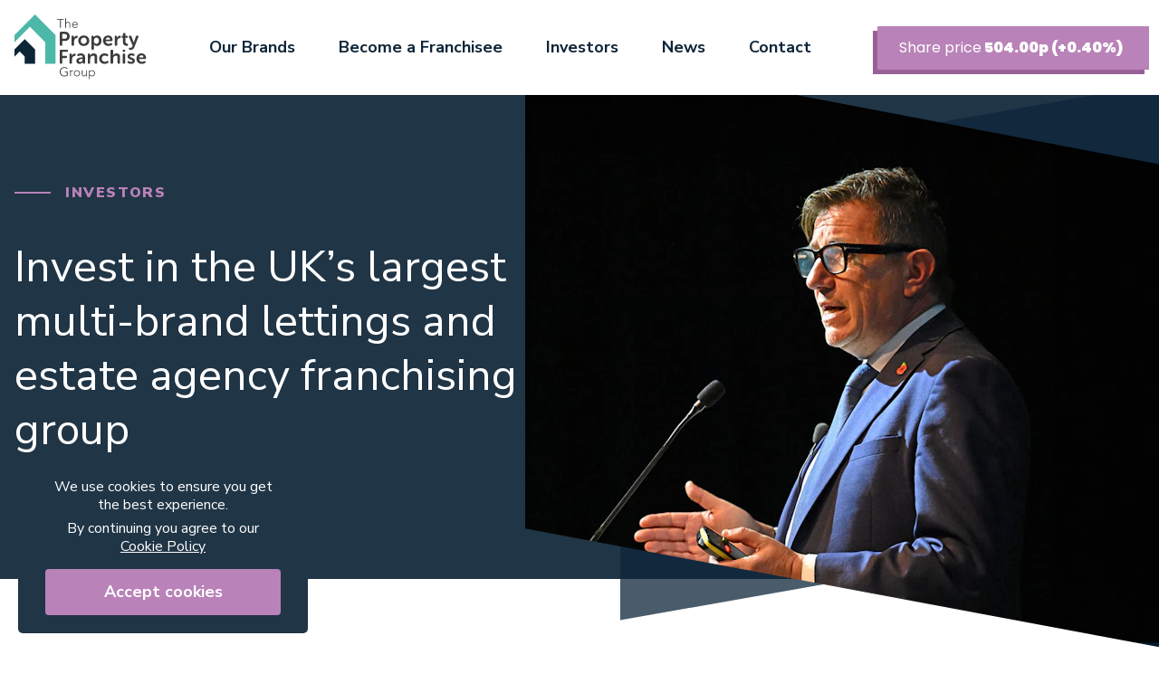

--- FILE ---
content_type: text/html; charset=utf-8
request_url: https://thepropertyfranchisegroup.co.uk/investors
body_size: 50385
content:
<!doctype html>
<html data-n-head-ssr>
  <head >
    <title>Investor home | The Property Franchise Group</title><meta data-n-head="ssr" charset="utf-8"><meta data-n-head="ssr" name="viewport" content="width=device-width, initial-scale=1"><meta data-n-head="ssr" content="SEOmatic" name="generator" vmid="generator"><meta data-n-head="ssr" content="no-referrer-when-downgrade" name="referrer" vmid="referrer"><meta data-n-head="ssr" content="en_GB" property="og:locale" vmid="og:locale"><meta data-n-head="ssr" content="The Property Franchise Group" property="og:site_name" vmid="og:site_name"><meta data-n-head="ssr" content="website" property="og:type" vmid="og:type"><meta data-n-head="ssr" content="https://thepropertyfranchisegroup.co.uk/investors" property="og:url" vmid="og:url"><meta data-n-head="ssr" content="Investor home" property="og:title" vmid="og:title"><meta data-n-head="ssr" content="w6210iab8lyi4x8b9mqbgk3zjadrpz" name="facebook-domain-verification" vmid="facebook-domain-verification"><meta data-n-head="ssr" content="summary_large_image" name="twitter:card" vmid="twitter:card"><meta data-n-head="ssr" content="@" name="twitter:creator" vmid="twitter:creator"><meta data-n-head="ssr" content="Investor home" name="twitter:title" vmid="twitter:title"><link data-n-head="ssr" rel="icon" type="image/x-icon" href="/favicon-32x32.png"><link data-n-head="ssr" rel="preconnect" href="https://fonts.googleapis.com"><link data-n-head="ssr" rel="preconnect" href="https://fonts.gstatic.com" crossorigin="true"><link data-n-head="ssr" rel="stylesheet" href="https://fonts.googleapis.com/css2?family=Nunito+Sans:ital,opsz,wght@0,6..12,200..1000;1,6..12,200..1000&amp;family=Poppins:wght@100;300;400;700;900&amp;display=swap"><link data-n-head="ssr" href="https://thepropertyfranchisegroup.co.uk/" rel="home"><link data-n-head="ssr" href="https://thepropertyfranchisegroup.co.uk/humans.txt" rel="author" type="text/plain"><script data-n-head="ssr" data-hid="gtm-script">if(!window._gtm_init){window._gtm_init=1;(function (w,n,d,m,e,p){w[d]=(w[d]==1||n[d]=='yes'||n[d]==1||n[m]==1||(w[e]&&w[e][p]&&w[e][p]()))?1:0})(window,navigator,'doNotTrack','msDoNotTrack','external','msTrackingProtectionEnabled');(function(w,d,s,l,x,y){w[x]={};w._gtm_inject=function(i){if(w.doNotTrack||w[x][i])return;w[x][i]=1;w[l]=w[l]||[];w[l].push({'gtm.start':new Date().getTime(),event:'gtm.js'});var f=d.getElementsByTagName(s)[0],j=d.createElement(s);j.async=true;j.src='https://www.googletagmanager.com/gtm.js?id='+i;f.parentNode.insertBefore(j,f);}})(window,document,'script','dataLayer','_gtm_ids','_gtm_inject')}</script><script data-n-head="ssr" type="application/ld+json">{&quot;@context&quot;:&quot;http://schema.org&quot;,&quot;@type&quot;:&quot;WebPage&quot;,&quot;author&quot;:{&quot;@id&quot;:&quot;{{ parseEnv(seomatic.site.identity.genericUrl) }}#identity&quot;},&quot;copyrightHolder&quot;:{&quot;@id&quot;:&quot;{{ parseEnv(seomatic.site.identity.genericUrl) }}#identity&quot;},&quot;copyrightYear&quot;:&quot;2024&quot;,&quot;creator&quot;:{&quot;@id&quot;:&quot;{{ parseEnv(seomatic.site.identity.genericUrl) }}#creator&quot;},&quot;dateModified&quot;:&quot;2025-10-28T17:23:17+00:00&quot;,&quot;datePublished&quot;:&quot;2024-03-04T15:16:00+00:00&quot;,&quot;headline&quot;:&quot;Investor home&quot;,&quot;inLanguage&quot;:&quot;en-gb&quot;,&quot;mainEntityOfPage&quot;:&quot;https://thepropertyfranchisegroup.co.uk/investors&quot;,&quot;name&quot;:&quot;Investor home&quot;,&quot;publisher&quot;:{&quot;@id&quot;:&quot;{{ parseEnv(seomatic.site.identity.genericUrl) }}#creator&quot;},&quot;url&quot;:&quot;https://thepropertyfranchisegroup.co.uk/investors&quot;}</script><script data-n-head="ssr" type="application/ld+json">{&quot;@context&quot;:&quot;http://schema.org&quot;,&quot;@id&quot;:&quot;{{ parseEnv(seomatic.site.identity.genericUrl) }}#identity&quot;,&quot;@type&quot;:&quot;Organization&quot;}</script><script data-n-head="ssr" type="application/ld+json">{&quot;@context&quot;:&quot;http://schema.org&quot;,&quot;@id&quot;:&quot;{{ parseEnv(seomatic.site.creator.genericUrl) }}#creator&quot;,&quot;@type&quot;:&quot;Organization&quot;}</script><script data-n-head="ssr" type="application/ld+json">{&quot;@context&quot;:&quot;http://schema.org&quot;,&quot;@type&quot;:&quot;BreadcrumbList&quot;,&quot;description&quot;:&quot;Breadcrumbs list&quot;,&quot;itemListElement&quot;:[{&quot;@type&quot;:&quot;ListItem&quot;,&quot;item&quot;:&quot;https://thepropertyfranchisegroup.co.uk/&quot;,&quot;name&quot;:&quot;Homepage&quot;,&quot;position&quot;:1},{&quot;@type&quot;:&quot;ListItem&quot;,&quot;item&quot;:&quot;https://thepropertyfranchisegroup.co.uk/investors&quot;,&quot;name&quot;:&quot;Investor home&quot;,&quot;position&quot;:2}],&quot;name&quot;:&quot;Breadcrumbs&quot;}</script><link rel="preload" href="/_nuxt/db6668a.js" as="script"><link rel="preload" href="/_nuxt/eea185d.js" as="script"><link rel="preload" href="/_nuxt/0b218c2.js" as="script"><link rel="preload" href="/_nuxt/d0f3806.js" as="script"><link rel="preload" href="/_nuxt/299448d.js" as="script"><link rel="preload" href="/_nuxt/085a4aa.js" as="script"><link rel="preload" href="/_nuxt/0de0e09.js" as="script"><style data-vue-ssr-id="5764bbd8:0 38dfa7e4:0 7f914dc6:0 20f4381e:0 65b536ce:0 a20dc762:0 4e14701a:0 5048dc15:0 538c3364:0 791d267e:0 1333f046:0 602ed21a:0 005d216d:0">.svg-inline--fa,svg:not(:root).svg-inline--fa{overflow:visible}.svg-inline--fa{display:inline-block;font-size:inherit;height:1em;vertical-align:-.125em}.svg-inline--fa.fa-lg{vertical-align:-.225em}.svg-inline--fa.fa-w-1{width:.0625em}.svg-inline--fa.fa-w-2{width:.125em}.svg-inline--fa.fa-w-3{width:.1875em}.svg-inline--fa.fa-w-4{width:.25em}.svg-inline--fa.fa-w-5{width:.3125em}.svg-inline--fa.fa-w-6{width:.375em}.svg-inline--fa.fa-w-7{width:.4375em}.svg-inline--fa.fa-w-8{width:.5em}.svg-inline--fa.fa-w-9{width:.5625em}.svg-inline--fa.fa-w-10{width:.625em}.svg-inline--fa.fa-w-11{width:.6875em}.svg-inline--fa.fa-w-12{width:.75em}.svg-inline--fa.fa-w-13{width:.8125em}.svg-inline--fa.fa-w-14{width:.875em}.svg-inline--fa.fa-w-15{width:.9375em}.svg-inline--fa.fa-w-16{width:1em}.svg-inline--fa.fa-w-17{width:1.0625em}.svg-inline--fa.fa-w-18{width:1.125em}.svg-inline--fa.fa-w-19{width:1.1875em}.svg-inline--fa.fa-w-20{width:1.25em}.svg-inline--fa.fa-pull-left{margin-right:.3em;width:auto}.svg-inline--fa.fa-pull-right{margin-left:.3em;width:auto}.svg-inline--fa.fa-border{height:1.5em}.svg-inline--fa.fa-li{width:2em}.svg-inline--fa.fa-fw{width:1.25em}.fa-layers svg.svg-inline--fa{bottom:0;left:0;margin:auto;position:absolute;right:0;top:0}.fa-layers{display:inline-block;height:1em;position:relative;text-align:center;vertical-align:-.125em;width:1em}.fa-layers svg.svg-inline--fa{transform-origin:center center}.fa-layers-counter,.fa-layers-text{display:inline-block;position:absolute;text-align:center}.fa-layers-text{left:50%;top:50%;transform:translate(-50%,-50%);transform-origin:center center}.fa-layers-counter{background-color:#ff253a;border-radius:1em;box-sizing:border-box;color:#fff;height:1.5em;line-height:1;max-width:5em;min-width:1.5em;overflow:hidden;padding:.25em;right:0;text-overflow:ellipsis;top:0;transform:scale(.25);transform-origin:top right}.fa-layers-bottom-right{bottom:0;right:0;top:auto;transform:scale(.25);transform-origin:bottom right}.fa-layers-bottom-left{bottom:0;left:0;right:auto;top:auto;transform:scale(.25);transform-origin:bottom left}.fa-layers-top-right{right:0;top:0;transform:scale(.25);transform-origin:top right}.fa-layers-top-left{left:0;right:auto;top:0;transform:scale(.25);transform-origin:top left}.fa-lg{font-size:1.33333em;line-height:.75em;vertical-align:-.0667em}.fa-xs{font-size:.75em}.fa-sm{font-size:.875em}.fa-1x{font-size:1em}.fa-2x{font-size:2em}.fa-3x{font-size:3em}.fa-4x{font-size:4em}.fa-5x{font-size:5em}.fa-6x{font-size:6em}.fa-7x{font-size:7em}.fa-8x{font-size:8em}.fa-9x{font-size:9em}.fa-10x{font-size:10em}.fa-fw{text-align:center;width:1.25em}.fa-ul{list-style-type:none;margin-left:2.5em;padding-left:0}.fa-ul>li{position:relative}.fa-li{left:-2em;position:absolute;text-align:center;width:2em;line-height:inherit}.fa-border{border:.08em solid #eee;border-radius:.1em;padding:.2em .25em .15em}.fa-pull-left{float:left}.fa-pull-right{float:right}.fab.fa-pull-left,.far.fa-pull-left,.fas.fa-pull-left{margin-right:.3em}.fab.fa-pull-right,.far.fa-pull-right,.fas.fa-pull-right{margin-left:.3em}.fa-spin{-webkit-animation:fa-spin 2s linear infinite;animation:fa-spin 2s linear infinite}.fa-pulse{-webkit-animation:fa-spin 1s steps(8) infinite;animation:fa-spin 1s steps(8) infinite}@-webkit-keyframes fa-spin{0%{transform:rotate(0deg)}to{transform:rotate(1turn)}}@keyframes fa-spin{0%{transform:rotate(0deg)}to{transform:rotate(1turn)}}.fa-rotate-90{-ms-filter:"progid:DXImageTransform.Microsoft.BasicImage(rotation=1)";transform:rotate(90deg)}.fa-rotate-180{-ms-filter:"progid:DXImageTransform.Microsoft.BasicImage(rotation=2)";transform:rotate(180deg)}.fa-rotate-270{-ms-filter:"progid:DXImageTransform.Microsoft.BasicImage(rotation=3)";transform:rotate(270deg)}.fa-flip-horizontal{-ms-filter:"progid:DXImageTransform.Microsoft.BasicImage(rotation=0, mirror=1)";transform:scaleX(-1)}.fa-flip-vertical{transform:scaleY(-1)}.fa-flip-both,.fa-flip-horizontal.fa-flip-vertical,.fa-flip-vertical{-ms-filter:"progid:DXImageTransform.Microsoft.BasicImage(rotation=2, mirror=1)"}.fa-flip-both,.fa-flip-horizontal.fa-flip-vertical{transform:scale(-1)}:root .fa-flip-both,:root .fa-flip-horizontal,:root .fa-flip-vertical,:root .fa-rotate-90,:root .fa-rotate-180,:root .fa-rotate-270{filter:none}.fa-stack{display:inline-block;height:2em;position:relative;width:2.5em}.fa-stack-1x,.fa-stack-2x{bottom:0;left:0;margin:auto;position:absolute;right:0;top:0}.svg-inline--fa.fa-stack-1x{height:1em;width:1.25em}.svg-inline--fa.fa-stack-2x{height:2em;width:2.5em}.fa-inverse{color:#fff}.svg-inline--fa .fa-primary{fill:currentColor;fill:var(--fa-primary-color,currentColor);opacity:1;opacity:var(--fa-primary-opacity,1)}.svg-inline--fa .fa-secondary{fill:currentColor;fill:var(--fa-secondary-color,currentColor)}.svg-inline--fa .fa-secondary,.svg-inline--fa.fa-swap-opacity .fa-primary{opacity:.4;opacity:var(--fa-secondary-opacity,.4)}.svg-inline--fa.fa-swap-opacity .fa-secondary{opacity:1;opacity:var(--fa-primary-opacity,1)}
/*! normalize.css v8.0.1 | MIT License | github.com/necolas/normalize.css */html{line-height:1.15;-webkit-text-size-adjust:100%}body{margin:0}main{display:block}h1{font-size:2em;margin:.67em 0}hr{box-sizing:content-box;height:0;overflow:visible}pre{font-family:monospace,monospace;font-size:1em}a{background-color:transparent}abbr[title]{border-bottom:none;text-decoration:underline;-webkit-text-decoration:underline dotted;text-decoration:underline dotted}b,strong{font-weight:bolder}code,kbd,samp{font-family:monospace,monospace;font-size:1em}small{font-size:80%}sub,sup{font-size:75%;line-height:0;position:relative;vertical-align:baseline}sub{bottom:-.25em}sup{top:-.5em}img{border-style:none}button,input,optgroup,select,textarea{font-family:inherit;font-size:100%;line-height:1.15;margin:0}button,input{overflow:visible}button,select{text-transform:none}[type=button],[type=reset],[type=submit],button{-webkit-appearance:button}[type=button]::-moz-focus-inner,[type=reset]::-moz-focus-inner,[type=submit]::-moz-focus-inner,button::-moz-focus-inner{border-style:none;padding:0}[type=button]:-moz-focusring,[type=reset]:-moz-focusring,[type=submit]:-moz-focusring,button:-moz-focusring{outline:1px dotted ButtonText}fieldset{padding:.35em .75em .625em}legend{box-sizing:border-box;color:inherit;display:table;max-width:100%;padding:0;white-space:normal}progress{vertical-align:baseline}textarea{overflow:auto}[type=checkbox],[type=radio]{box-sizing:border-box;padding:0}[type=number]::-webkit-inner-spin-button,[type=number]::-webkit-outer-spin-button{height:auto}[type=search]{-webkit-appearance:textfield;outline-offset:-2px}[type=search]::-webkit-search-decoration{-webkit-appearance:none}::-webkit-file-upload-button{-webkit-appearance:button;font:inherit}details{display:block}summary{display:list-item}[hidden],template{display:none}blockquote,dd,dl,figure,h1,h2,h3,h4,h5,h6,hr,p,pre{margin:0}button{background-color:transparent;background-image:none}button:focus{outline:1px dotted;outline:5px auto -webkit-focus-ring-color}fieldset,ol,ul{margin:0;padding:0}ol,ul{list-style:none}html{font-family:system-ui,-apple-system,Segoe UI,Roboto,Ubuntu,Cantarell,Noto Sans,sans-serif,BlinkMacSystemFont,"Segoe UI","Helvetica Neue",Arial,"Noto Sans","Apple Color Emoji","Segoe UI Emoji","Segoe UI Symbol","Noto Color Emoji";line-height:1.5}*,:after,:before{box-sizing:border-box;border:0 solid #e2e8f0}hr{border-top-width:1px}img{border-style:solid}textarea{resize:vertical}input::-moz-placeholder,textarea::-moz-placeholder{color:#a0aec0}input:-ms-input-placeholder,textarea:-ms-input-placeholder{color:#a0aec0}input::placeholder,textarea::placeholder{color:#a0aec0}[role=button],button{cursor:pointer}table{border-collapse:collapse}h1,h2,h3,h4,h5,h6{font-size:inherit;font-weight:inherit}a{color:inherit;text-decoration:inherit}button,input,optgroup,select,textarea{padding:0;line-height:inherit;color:inherit}code,kbd,pre,samp{font-family:SFMono-Regular,Menlo,Monaco,Consolas,"Liberation Mono","Courier New",monospace}audio,canvas,embed,iframe,img,object,svg,video{display:block;vertical-align:middle}img,video{max-width:100%;height:auto}.container{width:100%}@media (min-width:480px){.container{max-width:480px}}@media (min-width:640px){.container{max-width:640px}}@media (min-width:768px){.container{max-width:768px}}@media (min-width:1025px){.container{max-width:1025px}}@media (min-width:1280px){.container{max-width:1280px}}.appearance-none{-webkit-appearance:none;-moz-appearance:none;appearance:none}.bg-black{--bg-opacity:1;background-color:#000;background-color:rgba(0,0,0,var(--bg-opacity))}.bg-white{--bg-opacity:1;background-color:#fff;background-color:rgba(255,255,255,var(--bg-opacity))}.bg-gray-200{--bg-opacity:1;background-color:#edf2f7;background-color:rgba(237,242,247,var(--bg-opacity))}.bg-red-100{--bg-opacity:1;background-color:#fff5f5;background-color:rgba(255,245,245,var(--bg-opacity))}.bg-blue-800{--bg-opacity:1;background-color:#2c5282;background-color:rgba(44,82,130,var(--bg-opacity))}.bg-blue-900{--bg-opacity:1;background-color:#2a4365;background-color:rgba(42,67,101,var(--bg-opacity))}.bg-grey-200{--bg-opacity:1;background-color:#f0f0f0;background-color:rgba(240,240,240,var(--bg-opacity))}.bg-brand-green{--bg-opacity:1;background-color:#4bb8a9;background-color:rgba(75,184,169,var(--bg-opacity))}.bg-brand-navy{--bg-opacity:1;background-color:#203546;background-color:rgba(32,53,70,var(--bg-opacity))}.bg-brand-purple{--bg-opacity:1;background-color:#b982b8;background-color:rgba(185,130,184,var(--bg-opacity))}.bg-brand-hunters{--bg-opacity:1;background-color:#082568;background-color:rgba(8,37,104,var(--bg-opacity))}.bg-masks-hero{--bg-opacity:1;background-color:#0e2538;background-color:rgba(14,37,56,var(--bg-opacity))}.hover\:bg-white:hover{--bg-opacity:1;background-color:#fff;background-color:rgba(255,255,255,var(--bg-opacity))}.hover\:bg-brand-green:hover{--bg-opacity:1;background-color:#4bb8a9;background-color:rgba(75,184,169,var(--bg-opacity))}.hover\:bg-brand-purple:hover{--bg-opacity:1;background-color:#b982b8;background-color:rgba(185,130,184,var(--bg-opacity))}.group:hover .group-hover\:bg-brand-green{--bg-opacity:1;background-color:#4bb8a9;background-color:rgba(75,184,169,var(--bg-opacity))}.group:hover .group-hover\:bg-brand-navy{--bg-opacity:1;background-color:#203546;background-color:rgba(32,53,70,var(--bg-opacity))}.bg-left{background-position:0}.bg-left-bottom{background-position:0 100%}.bg-left-top{background-position:0 0}.bg-right-bottom{background-position:100% 100%}.bg-no-repeat{background-repeat:no-repeat}.bg-contain{background-size:contain}.border-transparent{border-color:transparent}.border-gray-300{--border-opacity:1;border-color:#e2e8f0;border-color:rgba(226,232,240,var(--border-opacity))}.border-gray-400{--border-opacity:1;border-color:#cbd5e0;border-color:rgba(203,213,224,var(--border-opacity))}.border-gray-600{--border-opacity:1;border-color:#718096;border-color:rgba(113,128,150,var(--border-opacity))}.border-gray-800{--border-opacity:1;border-color:#2d3748;border-color:rgba(45,55,72,var(--border-opacity))}.border-red-700{--border-opacity:1;border-color:#c53030;border-color:rgba(197,48,48,var(--border-opacity))}.border-purple-300{--border-opacity:1;border-color:#d6bcfa;border-color:rgba(214,188,250,var(--border-opacity))}.border-brand-green{--border-opacity:1;border-color:#4bb8a9;border-color:rgba(75,184,169,var(--border-opacity))}.border-brand-purple{--border-opacity:1;border-color:#b982b8;border-color:rgba(185,130,184,var(--border-opacity))}.border-brand-lightpurple{--border-opacity:1;border-color:#eddfed;border-color:rgba(237,223,237,var(--border-opacity))}.group:hover .group-hover\:border-brand-purple,.hover\:border-brand-purple:hover{--border-opacity:1;border-color:#b982b8;border-color:rgba(185,130,184,var(--border-opacity))}.rounded{border-radius:.25rem}.rounded-lg{border-radius:.5rem}.rounded-full{border-radius:9999px}.border-dashed{border-style:dashed}.border-0{border-width:0}.border-2{border-width:2px}.border-4{border-width:4px}.border-5{border-width:5px}.border-10{border-width:10px}.border{border-width:1px}.border-t-2{border-top-width:2px}.border-b-3{border-bottom-width:3px}.border-b-4{border-bottom-width:4px}.border-t{border-top-width:1px}.border-b{border-bottom-width:1px}.cursor-pointer{cursor:pointer}.block{display:block}.inline-block{display:inline-block}.flex{display:flex}.inline-flex{display:inline-flex}.table{display:table}.grid{display:grid}.hidden{display:none}.flex-row{flex-direction:row}.flex-row-reverse{flex-direction:row-reverse}.flex-col{flex-direction:column}.flex-col-reverse{flex-direction:column-reverse}.flex-wrap{flex-wrap:wrap}.items-start{align-items:flex-start}.items-center{align-items:center}.items-stretch{align-items:stretch}.self-center{align-self:center}.justify-start{justify-content:flex-start}.justify-center{justify-content:center}.justify-between{justify-content:space-between}.flex-1{flex:1 1 0%}.flex-grow{flex-grow:1}.order-first{order:-9999}.font-heading{font-family:"Poppins",sans-serif}.font-black,.font-body,.font-demi,.font-heavy{font-family:"Nunito Sans",sans-serif}.font-hairline{font-weight:100}.font-normal{font-weight:400}.font-medium{font-weight:500}.font-semibold{font-weight:600}.font-bold{font-weight:700}.font-extrabold{font-weight:800}.font-black{font-weight:900}.h-1{height:.25rem}.h-5{height:1.25rem}.h-8{height:2rem}.h-10{height:2.5rem}.h-16{height:4rem}.h-24{height:6rem}.h-32{height:8rem}.h-48{height:12rem}.h-56{height:14rem}.h-96{height:24rem}.h-auto{height:auto}.h-full{height:100%}.h-2px{height:2px}.text-xs{font-size:.75rem}.text-sm{font-size:.875rem}.text-base{font-size:1rem}.text-lg{font-size:1.125rem}.text-xl{font-size:1.25rem}.text-2xl{font-size:1.5rem}.text-3xl{font-size:1.875rem}.text-5xl{font-size:3rem}.text-xxs{font-size:9px}.leading-8{line-height:2rem}.leading-tight{line-height:1.25}.leading-relaxed{line-height:1.625}.list-inside{list-style-position:inside}.list-disc{list-style-type:disc}.m-4{margin:1rem}.mx-2{margin-left:.5rem;margin-right:.5rem}.mx-3{margin-left:.75rem;margin-right:.75rem}.my-4{margin-top:1rem;margin-bottom:1rem}.mx-4{margin-left:1rem;margin-right:1rem}.my-5{margin-top:1.25rem;margin-bottom:1.25rem}.my-6{margin-top:1.5rem;margin-bottom:1.5rem}.mx-6{margin-left:1.5rem;margin-right:1.5rem}.my-8{margin-top:2rem;margin-bottom:2rem}.mx-8{margin-left:2rem;margin-right:2rem}.my-10{margin-top:2.5rem;margin-bottom:2.5rem}.my-20{margin-top:5rem;margin-bottom:5rem}.mx-20{margin-left:5rem;margin-right:5rem}.my-auto{margin-top:auto;margin-bottom:auto}.mx-auto{margin-left:auto;margin-right:auto}.-mx-2{margin-left:-.5rem;margin-right:-.5rem}.-mx-4{margin-left:-1rem;margin-right:-1rem}.-mx-6{margin-left:-1.5rem;margin-right:-1.5rem}.-mx-8{margin-left:-2rem;margin-right:-2rem}.mr-1{margin-right:.25rem}.mb-1{margin-bottom:.25rem}.ml-1{margin-left:.25rem}.mr-2{margin-right:.5rem}.mb-2{margin-bottom:.5rem}.ml-2{margin-left:.5rem}.mt-3{margin-top:.75rem}.mb-3{margin-bottom:.75rem}.ml-3{margin-left:.75rem}.mt-4{margin-top:1rem}.mr-4{margin-right:1rem}.mb-4{margin-bottom:1rem}.ml-4{margin-left:1rem}.mb-5{margin-bottom:1.25rem}.mt-6{margin-top:1.5rem}.mr-6{margin-right:1.5rem}.mb-6{margin-bottom:1.5rem}.mt-8{margin-top:2rem}.mb-8{margin-bottom:2rem}.ml-8{margin-left:2rem}.mt-10{margin-top:2.5rem}.mb-10{margin-bottom:2.5rem}.mt-12{margin-top:3rem}.mb-12{margin-bottom:3rem}.mt-16{margin-top:4rem}.mr-16{margin-right:4rem}.mb-16{margin-bottom:4rem}.ml-16{margin-left:4rem}.mt-20{margin-top:5rem}.mr-20{margin-right:5rem}.mb-20{margin-bottom:5rem}.mt-24{margin-top:6rem}.mt-auto{margin-top:auto}.mr-auto{margin-right:auto}.ml-auto{margin-left:auto}.-mt-2{margin-top:-.5rem}.-mt-3{margin-top:-.75rem}.-mt-4{margin-top:-1rem}.-mt-8{margin-top:-2rem}.-mt-10{margin-top:-2.5rem}.-mt-12{margin-top:-3rem}.-ml-12{margin-left:-3rem}.-mt-16{margin-top:-4rem}.-mb-20{margin-bottom:-5rem}.-mt-24{margin-top:-6rem}.-mb-24{margin-bottom:-6rem}.max-h-full{max-height:100%}.max-w-lg{max-width:32rem}.max-w-2xl{max-width:42rem}.max-w-3xl{max-width:48rem}.max-w-4xl{max-width:56rem}.max-w-5xl{max-width:64rem}.max-w-full{max-width:100%}.min-h-full{min-height:100%}.min-w-full{min-width:100%}.object-contain{-o-object-fit:contain;object-fit:contain}.object-cover{-o-object-fit:cover;object-fit:cover}.object-left{-o-object-position:left;object-position:left}.object-top{-o-object-position:top;object-position:top}.opacity-25{opacity:.25}.opacity-50{opacity:.5}.opacity-75{opacity:.75}.opacity-100{opacity:1}.hover\:opacity-75:hover{opacity:.75}.group:hover .group-hover\:opacity-25{opacity:.25}.focus\:outline-none:focus,.outline-none{outline:2px solid transparent;outline-offset:2px}.overflow-hidden{overflow:hidden}.overflow-x-auto{overflow-x:auto}.overflow-y-auto{overflow-y:auto}.p-2{padding:.5rem}.p-4{padding:1rem}.p-6{padding:1.5rem}.p-8{padding:2rem}.p-12{padding:3rem}.py-2{padding-top:.5rem;padding-bottom:.5rem}.px-2{padding-left:.5rem;padding-right:.5rem}.py-3{padding-top:.75rem;padding-bottom:.75rem}.px-3{padding-left:.75rem;padding-right:.75rem}.py-4{padding-top:1rem;padding-bottom:1rem}.px-4{padding-left:1rem;padding-right:1rem}.py-5{padding-top:1.25rem;padding-bottom:1.25rem}.px-5{padding-left:1.25rem;padding-right:1.25rem}.py-6{padding-top:1.5rem;padding-bottom:1.5rem}.px-6{padding-left:1.5rem;padding-right:1.5rem}.px-8{padding-left:2rem;padding-right:2rem}.py-10{padding-top:2.5rem;padding-bottom:2.5rem}.py-12{padding-top:3rem;padding-bottom:3rem}.px-12{padding-left:3rem;padding-right:3rem}.py-16{padding-top:4rem;padding-bottom:4rem}.py-24{padding-top:6rem;padding-bottom:6rem}.pt-1{padding-top:.25rem}.pl-3{padding-left:.75rem}.pt-4{padding-top:1rem}.pb-4{padding-bottom:1rem}.pr-5{padding-right:1.25rem}.pb-5{padding-bottom:1.25rem}.pl-5{padding-left:1.25rem}.pb-6{padding-bottom:1.5rem}.pl-6{padding-left:1.5rem}.pb-10{padding-bottom:2.5rem}.fixed{position:fixed}.absolute{position:absolute}.relative{position:relative}.inset-0{top:0;right:0;bottom:0;left:0}.top-0{top:0}.right-0{right:0}.bottom-0{bottom:0}.left-0{left:0}.shadow-md{box-shadow:0 4px 6px -1px rgba(0,0,0,.1),0 2px 4px -1px rgba(0,0,0,.06)}.shadow-lg{box-shadow:0 10px 15px -3px rgba(0,0,0,.1),0 4px 6px -2px rgba(0,0,0,.05)}.focus\:shadow-outline:focus{box-shadow:0 0 0 3px rgba(66,153,225,.5)}.text-left{text-align:left}.text-center{text-align:center}.text-right{text-align:right}.text-black{--text-opacity:1;color:#0e2538;color:rgba(14,37,56,var(--text-opacity))}.text-white{--text-opacity:1;color:#fff;color:rgba(255,255,255,var(--text-opacity))}.text-gray-400{--text-opacity:1;color:#cbd5e0;color:rgba(203,213,224,var(--text-opacity))}.text-gray-500{--text-opacity:1;color:#a0aec0;color:rgba(160,174,192,var(--text-opacity))}.text-gray-600{--text-opacity:1;color:#718096;color:rgba(113,128,150,var(--text-opacity))}.text-red-400{--text-opacity:1;color:#fc8181;color:rgba(252,129,129,var(--text-opacity))}.text-red-700{--text-opacity:1;color:#c53030;color:rgba(197,48,48,var(--text-opacity))}.text-orange-400{--text-opacity:1;color:#f6ad55;color:rgba(246,173,85,var(--text-opacity))}.text-yellow-400{--text-opacity:1;color:#f6e05e;color:rgba(246,224,94,var(--text-opacity))}.text-green-400{--text-opacity:1;color:#68d391;color:rgba(104,211,145,var(--text-opacity))}.text-grey-200{--text-opacity:1;color:#f0f0f0;color:rgba(240,240,240,var(--text-opacity))}.text-grey-400{--text-opacity:1;color:#c5c5c5;color:rgba(197,197,197,var(--text-opacity))}.text-brand-green{--text-opacity:1;color:#4bb8a9;color:rgba(75,184,169,var(--text-opacity))}.text-brand-navy{--text-opacity:1;color:#203546;color:rgba(32,53,70,var(--text-opacity))}.text-brand-purple{--text-opacity:1;color:#b982b8;color:rgba(185,130,184,var(--text-opacity))}.hover\:text-white:hover{--text-opacity:1;color:#fff;color:rgba(255,255,255,var(--text-opacity))}.hover\:text-brand-purple:hover{--text-opacity:1;color:#b982b8;color:rgba(185,130,184,var(--text-opacity))}.group:hover .group-hover\:text-white{--text-opacity:1;color:#fff;color:rgba(255,255,255,var(--text-opacity))}.uppercase{text-transform:uppercase}.capitalize{text-transform:capitalize}.underline{text-decoration:underline}.tracking-wide{letter-spacing:.025em}.tracking-wider{letter-spacing:.05em}.tracking-widest{letter-spacing:.1em}.visible{visibility:visible}.invisible{visibility:hidden}.group:hover .group-hover\:visible{visibility:visible}.whitespace-no-wrap{white-space:nowrap}.w-5{width:1.25rem}.w-7{width:1.725rem}.w-8{width:2rem}.w-10{width:2.5rem}.w-12{width:3rem}.w-16{width:4rem}.w-20{width:5rem}.w-24{width:6rem}.w-32{width:8rem}.w-40{width:10rem}.w-48{width:12rem}.w-64{width:16rem}.w-120{width:52rem}.w-auto{width:auto}.w-1\/2{width:50%}.w-1\/3{width:33.333333%}.w-1\/4{width:25%}.w-3\/4{width:75%}.w-4\/6{width:66.666667%}.w-full{width:100%}.z-0{z-index:0}.z-10{z-index:10}.z-20{z-index:20}.z-30{z-index:30}.z-50{z-index:50}.gap-1{grid-gap:.25rem;gap:.25rem}.gap-2{grid-gap:.5rem;gap:.5rem}.gap-4{grid-gap:1rem;gap:1rem}.gap-24{grid-gap:6rem;gap:6rem}.transform{--transform-translate-x:0;--transform-translate-y:0;--transform-rotate:0;--transform-skew-x:0;--transform-skew-y:0;--transform-scale-x:1;--transform-scale-y:1;transform:translateX(var(--transform-translate-x)) translateY(var(--transform-translate-y)) rotate(var(--transform-rotate)) skewX(var(--transform-skew-x)) skewY(var(--transform-skew-y)) scaleX(var(--transform-scale-x)) scaleY(var(--transform-scale-y))}.scale-150{--transform-scale-x:1.5;--transform-scale-y:1.5}.transition{transition-property:background-color,border-color,color,fill,stroke,opacity,box-shadow,transform}@-webkit-keyframes spin{to{transform:rotate(1turn)}}@keyframes spin{to{transform:rotate(1turn)}}@-webkit-keyframes ping{75%,to{transform:scale(2);opacity:0}}@keyframes ping{75%,to{transform:scale(2);opacity:0}}@-webkit-keyframes pulse{50%{opacity:.5}}@keyframes pulse{50%{opacity:.5}}@-webkit-keyframes bounce{0%,to{transform:translateY(-25%);-webkit-animation-timing-function:cubic-bezier(.8,0,1,1);animation-timing-function:cubic-bezier(.8,0,1,1)}50%{transform:none;-webkit-animation-timing-function:cubic-bezier(0,0,.2,1);animation-timing-function:cubic-bezier(0,0,.2,1)}}@keyframes bounce{0%,to{transform:translateY(-25%);-webkit-animation-timing-function:cubic-bezier(.8,0,1,1);animation-timing-function:cubic-bezier(.8,0,1,1)}50%{transform:none;-webkit-animation-timing-function:cubic-bezier(0,0,.2,1);animation-timing-function:cubic-bezier(0,0,.2,1)}}@media (min-width:640px){.sm\:flex-row{flex-direction:row}.sm\:justify-center{justify-content:center}.sm\:text-xl{font-size:1.25rem}.sm\:my-8{margin-top:2rem;margin-bottom:2rem}.sm\:my-20{margin-top:5rem;margin-bottom:5rem}.sm\:mb-0{margin-bottom:0}.sm\:mr-10{margin-right:2.5rem}.sm\:mr-12{margin-right:3rem}.sm\:-ml-2{margin-left:-.5rem}.sm\:px-12{padding-left:3rem;padding-right:3rem}.sm\:w-1\/2{width:50%}.sm\:w-1\/3{width:33.333333%}}@media (min-width:768px){.md\:bg-white{--bg-opacity:1;background-color:#fff;background-color:rgba(255,255,255,var(--bg-opacity))}.md\:bg-brand-navy,.md\:hover\:bg-brand-navy:hover{--bg-opacity:1;background-color:#203546;background-color:rgba(32,53,70,var(--bg-opacity))}.md\:border-brand-green{--border-opacity:1;border-color:#4bb8a9;border-color:rgba(75,184,169,var(--border-opacity))}.md\:rounded-lg{border-radius:.5rem}.md\:border-2{border-width:2px}.md\:border-b{border-bottom-width:1px}.md\:block{display:block}.md\:inline-block{display:inline-block}.md\:flex{display:flex}.md\:inline-flex{display:inline-flex}.md\:hidden{display:none}.md\:flex-row{flex-direction:row}.md\:flex-wrap{flex-wrap:wrap}.md\:flex-no-wrap{flex-wrap:nowrap}.md\:items-center{align-items:center}.md\:items-stretch{align-items:stretch}.md\:self-end{align-self:flex-end}.md\:justify-start{justify-content:flex-start}.md\:justify-end{justify-content:flex-end}.md\:justify-center{justify-content:center}.md\:font-heading{font-family:"Poppins",sans-serif}.md\:h-10{height:2.5rem}.md\:h-32{height:8rem}.md\:h-48{height:12rem}.md\:h-56{height:14rem}.md\:h-96{height:24rem}.md\:h-auto{height:auto}.md\:text-base{font-size:1rem}.md\:text-lg{font-size:1.125rem}.md\:text-xl{font-size:1.25rem}.md\:text-2xl{font-size:1.5rem}.md\:text-3xl{font-size:1.875rem}.md\:text-4xl{font-size:2.25rem}.md\:text-5xl{font-size:3rem}.md\:text-6xl{font-size:4rem}.md\:text-heading{font-size:35px}.md\:leading-9{line-height:2.25rem}.md\:leading-55{line-height:55px}.md\:leading-heading{line-height:45px}.md\:my-0{margin-top:0;margin-bottom:0}.md\:mx-2{margin-left:.5rem;margin-right:.5rem}.md\:my-6{margin-top:1.5rem;margin-bottom:1.5rem}.md\:my-10{margin-top:2.5rem;margin-bottom:2.5rem}.md\:my-20{margin-top:5rem;margin-bottom:5rem}.md\:mx-32{margin-left:8rem;margin-right:8rem}.md\:my-40{margin-top:10rem;margin-bottom:10rem}.md\:-mx-2{margin-left:-.5rem;margin-right:-.5rem}.md\:-mx-4{margin-left:-1rem;margin-right:-1rem}.md\:mt-0{margin-top:0}.md\:mb-0{margin-bottom:0}.md\:ml-0{margin-left:0}.md\:mt-4{margin-top:1rem}.md\:mb-4{margin-bottom:1rem}.md\:mt-8{margin-top:2rem}.md\:mb-8{margin-bottom:2rem}.md\:mb-10{margin-bottom:2.5rem}.md\:mr-12{margin-right:3rem}.md\:mb-12{margin-bottom:3rem}.md\:ml-12{margin-left:3rem}.md\:mb-16{margin-bottom:4rem}.md\:mt-20{margin-top:5rem}.md\:ml-24{margin-left:6rem}.md\:mr-32{margin-right:8rem}.md\:ml-32{margin-left:8rem}.md\:mt-40{margin-top:10rem}.md\:mr-auto{margin-right:auto}.md\:-ml-12{margin-left:-3rem}.md\:-mt-16{margin-top:-4rem}.md\:-ml-16{margin-left:-4rem}.md\:-ml-20{margin-left:-5rem}.md\:-mt-24{margin-top:-6rem}.md\:-mt-32{margin-top:-8rem}.md\:max-w-lg{max-width:32rem}.md\:max-w-3xl{max-width:48rem}.md\:overflow-y-hidden{overflow-y:hidden}.md\:p-0{padding:0}.md\:p-10{padding:2.5rem}.md\:p-12{padding:3rem}.md\:px-0{padding-left:0;padding-right:0}.md\:px-2{padding-left:.5rem;padding-right:.5rem}.md\:px-3{padding-left:.75rem;padding-right:.75rem}.md\:px-4{padding-left:1rem;padding-right:1rem}.md\:py-10{padding-top:2.5rem;padding-bottom:2.5rem}.md\:px-12{padding-left:3rem;padding-right:3rem}.md\:py-20{padding-top:5rem;padding-bottom:5rem}.md\:py-24{padding-top:6rem;padding-bottom:6rem}.md\:py-32{padding-top:8rem;padding-bottom:8rem}.md\:px-32{padding-left:8rem;padding-right:8rem}.md\:pr-0{padding-right:0}.md\:pl-0{padding-left:0}.md\:pr-2{padding-right:.5rem}.md\:pl-2{padding-left:.5rem}.md\:pt-8{padding-top:2rem}.md\:pl-8{padding-left:2rem}.md\:pr-10{padding-right:2.5rem}.md\:pl-10{padding-left:2.5rem}.md\:pl-20{padding-left:5rem}.md\:absolute{position:absolute}.md\:right-0{right:0}.md\:left-0{left:0}.md\:text-left{text-align:left}.md\:text-black{--text-opacity:1;color:#0e2538;color:rgba(14,37,56,var(--text-opacity))}.md\:hover\:text-white:hover,.md\:text-white{--text-opacity:1;color:#fff;color:rgba(255,255,255,var(--text-opacity))}.md\:w-10{width:2.5rem}.md\:w-16{width:4rem}.md\:w-20{width:5rem}.md\:w-24{width:6rem}.md\:w-32{width:8rem}.md\:w-48{width:12rem}.md\:w-56{width:14rem}.md\:w-auto{width:auto}.md\:w-1\/2{width:50%}.md\:w-1\/3{width:33.333333%}.md\:w-2\/3{width:66.666667%}.md\:w-1\/4{width:25%}.md\:w-1\/6{width:16.666667%}.md\:w-5\/6{width:83.333333%}.md\:w-full{width:100%}.md\:z-50{z-index:50}}@media (min-width:1025px){.lg\:border-16{border-width:16px}.lg\:block{display:block}.lg\:hidden{display:none}.lg\:flex-row{flex-direction:row}.lg\:flex-wrap{flex-wrap:wrap}.lg\:justify-center{justify-content:center}.lg\:order-last{order:9999}.lg\:h-48{height:12rem}.lg\:h-auto{height:auto}.lg\:text-base{font-size:1rem}.lg\:text-lg{font-size:1.125rem}.lg\:text-xl{font-size:1.25rem}.lg\:text-2xl{font-size:1.5rem}.lg\:text-4xl{font-size:2.25rem}.lg\:text-heading{font-size:35px}.lg\:leading-heading{line-height:45px}.lg\:mx-0{margin-left:0;margin-right:0}.lg\:my-20{margin-top:5rem;margin-bottom:5rem}.lg\:mx-32{margin-left:8rem;margin-right:8rem}.lg\:mt-0{margin-top:0}.lg\:mb-0{margin-bottom:0}.lg\:mr-16{margin-right:4rem}.lg\:ml-16{margin-left:4rem}.lg\:mr-32{margin-right:8rem}.lg\:mr-40{margin-right:10rem}.lg\:ml-40{margin-left:10rem}.lg\:max-w-md{max-width:28rem}.lg\:max-w-lg{max-width:32rem}.lg\:max-w-xl{max-width:36rem}.lg\:overflow-visible{overflow:visible}.lg\:px-0{padding-left:0;padding-right:0}.lg\:px-16{padding-left:4rem;padding-right:4rem}.lg\:py-20{padding-top:5rem;padding-bottom:5rem}.lg\:px-20{padding-left:5rem;padding-right:5rem}.lg\:py-24{padding-top:6rem;padding-bottom:6rem}.lg\:px-32{padding-left:8rem;padding-right:8rem}.lg\:pl-0{padding-left:0}.lg\:w-40{width:10rem}.lg\:w-48{width:12rem}.lg\:w-1\/2{width:50%}.lg\:w-1\/3{width:33.333333%}.lg\:w-1\/4{width:25%}.lg\:grid-cols-2{grid-template-columns:repeat(2,minmax(0,1fr))}}@media (min-width:1280px){.xl\:text-4xl{font-size:2.25rem}.xl\:text-5xl{font-size:3rem}.xl\:p-12{padding:3rem}.xl\:px-32{padding-left:8rem;padding-right:8rem}}@media (min-width:480px){.xs\:block{display:block}.xs\:py-3{padding-top:.75rem;padding-bottom:.75rem}.xs\:px-6{padding-left:1.5rem;padding-right:1.5rem}.xs\:pl-0{padding-left:0}.xs\:w-full{width:100%}}
.el-pagination--small .arrow.disabled,.el-table--hidden{visibility:hidden}.el-input__suffix{pointer-events:none}.el-dropdown .el-dropdown-selfdefine:focus:active,.el-dropdown .el-dropdown-selfdefine:focus:not(.focusing),.el-message__closeBtn:focus,.el-message__content:focus,.el-popover:focus,.el-popover:focus:active,.el-popover__reference:focus:hover,.el-popover__reference:focus:not(.focusing),.el-rate:active,.el-rate:focus,.el-tooltip:focus:hover,.el-tooltip:focus:not(.focusing){outline-width:0}@font-face{font-family:element-icons;src:url(/_nuxt/fonts/element-icons.535877f.woff) format("woff"),url(/_nuxt/fonts/element-icons.732389d.ttf) format("truetype");font-weight:400;font-display:"auto";font-style:normal}[class*=" el-icon-"],[class^=el-icon-]{font-family:element-icons!important;speak:none;font-style:normal;font-weight:400;font-feature-settings:normal;font-variant:normal;text-transform:none;line-height:1;vertical-align:baseline;display:inline-block;-webkit-font-smoothing:antialiased;-moz-osx-font-smoothing:grayscale}.el-icon-ice-cream-round:before{content:"\e6a0"}.el-icon-ice-cream-square:before{content:"\e6a3"}.el-icon-lollipop:before{content:"\e6a4"}.el-icon-potato-strips:before{content:"\e6a5"}.el-icon-milk-tea:before{content:"\e6a6"}.el-icon-ice-drink:before{content:"\e6a7"}.el-icon-ice-tea:before{content:"\e6a9"}.el-icon-coffee:before{content:"\e6aa"}.el-icon-orange:before{content:"\e6ab"}.el-icon-pear:before{content:"\e6ac"}.el-icon-apple:before{content:"\e6ad"}.el-icon-cherry:before{content:"\e6ae"}.el-icon-watermelon:before{content:"\e6af"}.el-icon-grape:before{content:"\e6b0"}.el-icon-refrigerator:before{content:"\e6b1"}.el-icon-goblet-square-full:before{content:"\e6b2"}.el-icon-goblet-square:before{content:"\e6b3"}.el-icon-goblet-full:before{content:"\e6b4"}.el-icon-goblet:before{content:"\e6b5"}.el-icon-cold-drink:before{content:"\e6b6"}.el-icon-coffee-cup:before{content:"\e6b8"}.el-icon-water-cup:before{content:"\e6b9"}.el-icon-hot-water:before{content:"\e6ba"}.el-icon-ice-cream:before{content:"\e6bb"}.el-icon-dessert:before{content:"\e6bc"}.el-icon-sugar:before{content:"\e6bd"}.el-icon-tableware:before{content:"\e6be"}.el-icon-burger:before{content:"\e6bf"}.el-icon-knife-fork:before{content:"\e6c1"}.el-icon-fork-spoon:before{content:"\e6c2"}.el-icon-chicken:before{content:"\e6c3"}.el-icon-food:before{content:"\e6c4"}.el-icon-dish-1:before{content:"\e6c5"}.el-icon-dish:before{content:"\e6c6"}.el-icon-moon-night:before{content:"\e6ee"}.el-icon-moon:before{content:"\e6f0"}.el-icon-cloudy-and-sunny:before{content:"\e6f1"}.el-icon-partly-cloudy:before{content:"\e6f2"}.el-icon-cloudy:before{content:"\e6f3"}.el-icon-sunny:before{content:"\e6f6"}.el-icon-sunset:before{content:"\e6f7"}.el-icon-sunrise-1:before{content:"\e6f8"}.el-icon-sunrise:before{content:"\e6f9"}.el-icon-heavy-rain:before{content:"\e6fa"}.el-icon-lightning:before{content:"\e6fb"}.el-icon-light-rain:before{content:"\e6fc"}.el-icon-wind-power:before{content:"\e6fd"}.el-icon-baseball:before{content:"\e712"}.el-icon-soccer:before{content:"\e713"}.el-icon-football:before{content:"\e715"}.el-icon-basketball:before{content:"\e716"}.el-icon-ship:before{content:"\e73f"}.el-icon-truck:before{content:"\e740"}.el-icon-bicycle:before{content:"\e741"}.el-icon-mobile-phone:before{content:"\e6d3"}.el-icon-service:before{content:"\e6d4"}.el-icon-key:before{content:"\e6e2"}.el-icon-unlock:before{content:"\e6e4"}.el-icon-lock:before{content:"\e6e5"}.el-icon-watch:before{content:"\e6fe"}.el-icon-watch-1:before{content:"\e6ff"}.el-icon-timer:before{content:"\e702"}.el-icon-alarm-clock:before{content:"\e703"}.el-icon-map-location:before{content:"\e704"}.el-icon-delete-location:before{content:"\e705"}.el-icon-add-location:before{content:"\e706"}.el-icon-location-information:before{content:"\e707"}.el-icon-location-outline:before{content:"\e708"}.el-icon-location:before{content:"\e79e"}.el-icon-place:before{content:"\e709"}.el-icon-discover:before{content:"\e70a"}.el-icon-first-aid-kit:before{content:"\e70b"}.el-icon-trophy-1:before{content:"\e70c"}.el-icon-trophy:before{content:"\e70d"}.el-icon-medal:before{content:"\e70e"}.el-icon-medal-1:before{content:"\e70f"}.el-icon-stopwatch:before{content:"\e710"}.el-icon-mic:before{content:"\e711"}.el-icon-copy-document:before{content:"\e718"}.el-icon-full-screen:before{content:"\e719"}.el-icon-switch-button:before{content:"\e71b"}.el-icon-aim:before{content:"\e71c"}.el-icon-crop:before{content:"\e71d"}.el-icon-odometer:before{content:"\e71e"}.el-icon-time:before{content:"\e71f"}.el-icon-bangzhu:before{content:"\e724"}.el-icon-close-notification:before{content:"\e726"}.el-icon-microphone:before{content:"\e727"}.el-icon-turn-off-microphone:before{content:"\e728"}.el-icon-position:before{content:"\e729"}.el-icon-postcard:before{content:"\e72a"}.el-icon-message:before{content:"\e72b"}.el-icon-chat-line-square:before{content:"\e72d"}.el-icon-chat-dot-square:before{content:"\e72e"}.el-icon-chat-dot-round:before{content:"\e72f"}.el-icon-chat-square:before{content:"\e730"}.el-icon-chat-line-round:before{content:"\e731"}.el-icon-chat-round:before{content:"\e732"}.el-icon-set-up:before{content:"\e733"}.el-icon-turn-off:before{content:"\e734"}.el-icon-open:before{content:"\e735"}.el-icon-connection:before{content:"\e736"}.el-icon-link:before{content:"\e737"}.el-icon-cpu:before{content:"\e738"}.el-icon-thumb:before{content:"\e739"}.el-icon-female:before{content:"\e73a"}.el-icon-male:before{content:"\e73b"}.el-icon-guide:before{content:"\e73c"}.el-icon-news:before{content:"\e73e"}.el-icon-price-tag:before{content:"\e744"}.el-icon-discount:before{content:"\e745"}.el-icon-wallet:before{content:"\e747"}.el-icon-coin:before{content:"\e748"}.el-icon-money:before{content:"\e749"}.el-icon-bank-card:before{content:"\e74a"}.el-icon-box:before{content:"\e74b"}.el-icon-present:before{content:"\e74c"}.el-icon-sell:before{content:"\e6d5"}.el-icon-sold-out:before{content:"\e6d6"}.el-icon-shopping-bag-2:before{content:"\e74d"}.el-icon-shopping-bag-1:before{content:"\e74e"}.el-icon-shopping-cart-2:before{content:"\e74f"}.el-icon-shopping-cart-1:before{content:"\e750"}.el-icon-shopping-cart-full:before{content:"\e751"}.el-icon-smoking:before{content:"\e752"}.el-icon-no-smoking:before{content:"\e753"}.el-icon-house:before{content:"\e754"}.el-icon-table-lamp:before{content:"\e755"}.el-icon-school:before{content:"\e756"}.el-icon-office-building:before{content:"\e757"}.el-icon-toilet-paper:before{content:"\e758"}.el-icon-notebook-2:before{content:"\e759"}.el-icon-notebook-1:before{content:"\e75a"}.el-icon-files:before{content:"\e75b"}.el-icon-collection:before{content:"\e75c"}.el-icon-receiving:before{content:"\e75d"}.el-icon-suitcase-1:before{content:"\e760"}.el-icon-suitcase:before{content:"\e761"}.el-icon-film:before{content:"\e763"}.el-icon-collection-tag:before{content:"\e765"}.el-icon-data-analysis:before{content:"\e766"}.el-icon-pie-chart:before{content:"\e767"}.el-icon-data-board:before{content:"\e768"}.el-icon-data-line:before{content:"\e76d"}.el-icon-reading:before{content:"\e769"}.el-icon-magic-stick:before{content:"\e76a"}.el-icon-coordinate:before{content:"\e76b"}.el-icon-mouse:before{content:"\e76c"}.el-icon-brush:before{content:"\e76e"}.el-icon-headset:before{content:"\e76f"}.el-icon-umbrella:before{content:"\e770"}.el-icon-scissors:before{content:"\e771"}.el-icon-mobile:before{content:"\e773"}.el-icon-attract:before{content:"\e774"}.el-icon-monitor:before{content:"\e775"}.el-icon-search:before{content:"\e778"}.el-icon-takeaway-box:before{content:"\e77a"}.el-icon-paperclip:before{content:"\e77d"}.el-icon-printer:before{content:"\e77e"}.el-icon-document-add:before{content:"\e782"}.el-icon-document:before{content:"\e785"}.el-icon-document-checked:before{content:"\e786"}.el-icon-document-copy:before{content:"\e787"}.el-icon-document-delete:before{content:"\e788"}.el-icon-document-remove:before{content:"\e789"}.el-icon-tickets:before{content:"\e78b"}.el-icon-folder-checked:before{content:"\e77f"}.el-icon-folder-delete:before{content:"\e780"}.el-icon-folder-remove:before{content:"\e781"}.el-icon-folder-add:before{content:"\e783"}.el-icon-folder-opened:before{content:"\e784"}.el-icon-folder:before{content:"\e78a"}.el-icon-edit-outline:before{content:"\e764"}.el-icon-edit:before{content:"\e78c"}.el-icon-date:before{content:"\e78e"}.el-icon-c-scale-to-original:before{content:"\e7c6"}.el-icon-view:before{content:"\e6ce"}.el-icon-loading:before{content:"\e6cf"}.el-icon-rank:before{content:"\e6d1"}.el-icon-sort-down:before{content:"\e7c4"}.el-icon-sort-up:before{content:"\e7c5"}.el-icon-sort:before{content:"\e6d2"}.el-icon-finished:before{content:"\e6cd"}.el-icon-refresh-left:before{content:"\e6c7"}.el-icon-refresh-right:before{content:"\e6c8"}.el-icon-refresh:before{content:"\e6d0"}.el-icon-video-play:before{content:"\e7c0"}.el-icon-video-pause:before{content:"\e7c1"}.el-icon-d-arrow-right:before{content:"\e6dc"}.el-icon-d-arrow-left:before{content:"\e6dd"}.el-icon-arrow-up:before{content:"\e6e1"}.el-icon-arrow-down:before{content:"\e6df"}.el-icon-arrow-right:before{content:"\e6e0"}.el-icon-arrow-left:before{content:"\e6de"}.el-icon-top-right:before{content:"\e6e7"}.el-icon-top-left:before{content:"\e6e8"}.el-icon-top:before{content:"\e6e6"}.el-icon-bottom:before{content:"\e6eb"}.el-icon-right:before{content:"\e6e9"}.el-icon-back:before{content:"\e6ea"}.el-icon-bottom-right:before{content:"\e6ec"}.el-icon-bottom-left:before{content:"\e6ed"}.el-icon-caret-top:before{content:"\e78f"}.el-icon-caret-bottom:before{content:"\e790"}.el-icon-caret-right:before{content:"\e791"}.el-icon-caret-left:before{content:"\e792"}.el-icon-d-caret:before{content:"\e79a"}.el-icon-share:before{content:"\e793"}.el-icon-menu:before{content:"\e798"}.el-icon-s-grid:before{content:"\e7a6"}.el-icon-s-check:before{content:"\e7a7"}.el-icon-s-data:before{content:"\e7a8"}.el-icon-s-opportunity:before{content:"\e7aa"}.el-icon-s-custom:before{content:"\e7ab"}.el-icon-s-claim:before{content:"\e7ad"}.el-icon-s-finance:before{content:"\e7ae"}.el-icon-s-comment:before{content:"\e7af"}.el-icon-s-flag:before{content:"\e7b0"}.el-icon-s-marketing:before{content:"\e7b1"}.el-icon-s-shop:before{content:"\e7b4"}.el-icon-s-open:before{content:"\e7b5"}.el-icon-s-management:before{content:"\e7b6"}.el-icon-s-ticket:before{content:"\e7b7"}.el-icon-s-release:before{content:"\e7b8"}.el-icon-s-home:before{content:"\e7b9"}.el-icon-s-promotion:before{content:"\e7ba"}.el-icon-s-operation:before{content:"\e7bb"}.el-icon-s-unfold:before{content:"\e7bc"}.el-icon-s-fold:before{content:"\e7a9"}.el-icon-s-platform:before{content:"\e7bd"}.el-icon-s-order:before{content:"\e7be"}.el-icon-s-cooperation:before{content:"\e7bf"}.el-icon-bell:before{content:"\e725"}.el-icon-message-solid:before{content:"\e799"}.el-icon-video-camera:before{content:"\e772"}.el-icon-video-camera-solid:before{content:"\e796"}.el-icon-camera:before{content:"\e779"}.el-icon-camera-solid:before{content:"\e79b"}.el-icon-download:before{content:"\e77c"}.el-icon-upload2:before{content:"\e77b"}.el-icon-upload:before{content:"\e7c3"}.el-icon-picture-outline-round:before{content:"\e75f"}.el-icon-picture-outline:before{content:"\e75e"}.el-icon-picture:before{content:"\e79f"}.el-icon-close:before{content:"\e6db"}.el-icon-check:before{content:"\e6da"}.el-icon-plus:before{content:"\e6d9"}.el-icon-minus:before{content:"\e6d8"}.el-icon-help:before{content:"\e73d"}.el-icon-s-help:before{content:"\e7b3"}.el-icon-circle-close:before{content:"\e78d"}.el-icon-circle-check:before{content:"\e720"}.el-icon-circle-plus-outline:before{content:"\e723"}.el-icon-remove-outline:before{content:"\e722"}.el-icon-zoom-out:before{content:"\e776"}.el-icon-zoom-in:before{content:"\e777"}.el-icon-error:before{content:"\e79d"}.el-icon-success:before{content:"\e79c"}.el-icon-circle-plus:before{content:"\e7a0"}.el-icon-remove:before{content:"\e7a2"}.el-icon-info:before{content:"\e7a1"}.el-icon-question:before{content:"\e7a4"}.el-icon-warning-outline:before{content:"\e6c9"}.el-icon-warning:before{content:"\e7a3"}.el-icon-goods:before{content:"\e7c2"}.el-icon-s-goods:before{content:"\e7b2"}.el-icon-star-off:before{content:"\e717"}.el-icon-star-on:before{content:"\e797"}.el-icon-more-outline:before{content:"\e6cc"}.el-icon-more:before{content:"\e794"}.el-icon-phone-outline:before{content:"\e6cb"}.el-icon-phone:before{content:"\e795"}.el-icon-user:before{content:"\e6e3"}.el-icon-user-solid:before{content:"\e7a5"}.el-icon-setting:before{content:"\e6ca"}.el-icon-s-tools:before{content:"\e7ac"}.el-icon-delete:before{content:"\e6d7"}.el-icon-delete-solid:before{content:"\e7c9"}.el-icon-eleme:before{content:"\e7c7"}.el-icon-platform-eleme:before{content:"\e7ca"}.el-icon-loading{-webkit-animation:rotating 2s linear infinite;animation:rotating 2s linear infinite}.el-icon--right{margin-left:5px}.el-icon--left{margin-right:5px}@-webkit-keyframes rotating{0%{transform:rotate(0)}to{transform:rotate(1turn)}}@keyframes rotating{0%{transform:rotate(0)}to{transform:rotate(1turn)}}.el-pagination{white-space:nowrap;padding:2px 5px;color:#303133;font-weight:700}.el-pagination:after,.el-pagination:before{display:table;content:""}.el-pagination:after{clear:both}.el-pagination button,.el-pagination span:not([class*=suffix]){display:inline-block;font-size:13px;min-width:35.5px;height:28px;line-height:28px;vertical-align:top;box-sizing:border-box}.el-pagination .el-input__inner{text-align:center;-moz-appearance:textfield;line-height:normal}.el-pagination .el-input__suffix{right:0;transform:scale(.8)}.el-pagination .el-select .el-input{width:100px;margin:0 5px}.el-pagination .el-select .el-input .el-input__inner{padding-right:25px;border-radius:3px}.el-pagination button{border:none;padding:0 6px;background:0 0}.el-pagination button:focus{outline:0}.el-pagination button:hover{color:#409eff}.el-pagination button:disabled{color:#c0c4cc;background-color:#fff;cursor:not-allowed}.el-pagination .btn-next,.el-pagination .btn-prev{background:50% no-repeat #fff;background-size:16px;cursor:pointer;margin:0;color:#303133}.el-pagination .btn-next .el-icon,.el-pagination .btn-prev .el-icon{display:block;font-size:12px;font-weight:700}.el-pagination .btn-prev{padding-right:12px}.el-pagination .btn-next{padding-left:12px}.el-pagination .el-pager li.disabled{color:#c0c4cc;cursor:not-allowed}.el-pager li{cursor:pointer}.el-pagination--small .btn-next,.el-pagination--small .btn-prev,.el-pagination--small .el-pager li,.el-pagination--small .el-pager li:last-child{border-color:transparent;font-size:12px;line-height:22px;height:22px;min-width:22px}.el-pagination--small .more:before,.el-pagination--small li.more:before{line-height:24px}.el-pagination--small button,.el-pagination--small span:not([class*=suffix]){height:22px;line-height:22px}.el-pagination--small .el-pagination__editor,.el-pagination--small .el-pagination__editor.el-input .el-input__inner{height:22px}.el-pagination__sizes{margin:0 10px 0 0;font-weight:400;color:#606266}.el-pagination__sizes .el-input .el-input__inner{font-size:13px;padding-left:8px}.el-pagination__sizes .el-input .el-input__inner:hover{border-color:#409eff}.el-pagination__total{margin-right:10px;font-weight:400;color:#606266}.el-pagination__jump{margin-left:24px;font-weight:400;color:#606266}.el-pagination__jump .el-input__inner{padding:0 3px}.el-pagination__rightwrapper{float:right}.el-pagination__editor{line-height:18px;padding:0 2px;height:28px;text-align:center;margin:0 2px;box-sizing:border-box;border-radius:3px}.el-pager{padding:0}.el-pagination__editor.el-input{width:50px}.el-pagination__editor.el-input .el-input__inner{height:28px}.el-pagination__editor .el-input__inner::-webkit-inner-spin-button,.el-pagination__editor .el-input__inner::-webkit-outer-spin-button{-webkit-appearance:none;margin:0}.el-dialog,.el-pager li{background:#fff;-webkit-box-sizing:border-box}.el-pager,.el-pager li{vertical-align:top;margin:0;display:inline-block}.el-pager{-ms-user-select:none;user-select:none;list-style:none;font-size:0}.el-date-table,.el-pager,.el-table th{-webkit-user-select:none;-moz-user-select:none}.el-pager .more:before{line-height:30px}.el-pager li{padding:0 4px;font-size:13px;min-width:35.5px;height:28px;line-height:28px;box-sizing:border-box;text-align:center}.el-menu--collapse .el-menu .el-submenu,.el-menu--popup{min-width:200px}.el-pager li.active+li{border-left:0}.el-pager li:hover{color:#409eff}.el-pager li.active{color:#409eff;cursor:default}.el-dialog{position:relative;margin:0 auto 50px;border-radius:2px;box-shadow:0 1px 3px rgba(0,0,0,.3);box-sizing:border-box;width:50%}.el-dialog__wrapper{position:fixed;top:0;right:0;bottom:0;left:0;overflow:auto;margin:0}.el-dialog__header{padding:20px 20px 10px}.el-dialog__headerbtn{position:absolute;top:20px;right:20px;padding:0;background:0 0;border:none;outline:0;cursor:pointer;font-size:16px}.el-dialog__headerbtn .el-dialog__close{color:#909399}.el-dialog__headerbtn:focus .el-dialog__close,.el-dialog__headerbtn:hover .el-dialog__close{color:#409eff}.el-dialog__title{line-height:24px;font-size:18px;color:#303133}.el-dialog__body{padding:30px 20px;color:#606266;font-size:14px;word-break:break-all}.el-dialog__footer{padding:10px 20px 20px;text-align:right;box-sizing:border-box}.el-dialog--center{text-align:center}.el-dialog--center .el-dialog__body{text-align:left;text-align:initial;padding:25px 25px 30px}.el-dialog--center .el-dialog__footer{text-align:inherit}@-webkit-keyframes dialog-fade-in{0%{transform:translate3d(0,-20px,0);opacity:0}to{transform:translateZ(0);opacity:1}}@keyframes dialog-fade-in{0%{transform:translate3d(0,-20px,0);opacity:0}to{transform:translateZ(0);opacity:1}}@-webkit-keyframes dialog-fade-out{0%{transform:translateZ(0);opacity:1}to{transform:translate3d(0,-20px,0);opacity:0}}@keyframes dialog-fade-out{0%{transform:translateZ(0);opacity:1}to{transform:translate3d(0,-20px,0);opacity:0}}.el-autocomplete{position:relative;display:inline-block}.el-autocomplete-suggestion{margin:5px 0;box-shadow:0 2px 12px 0 rgba(0,0,0,.1);border-radius:4px;border:1px solid #e4e7ed;box-sizing:border-box;background-color:#fff}.el-dropdown-menu,.el-menu--collapse .el-submenu .el-menu{z-index:10;-webkit-box-shadow:0 2px 12px 0 rgba(0,0,0,.1)}.el-autocomplete-suggestion__wrap{max-height:280px;padding:10px 0;box-sizing:border-box}.el-autocomplete-suggestion__list{margin:0;padding:0}.el-autocomplete-suggestion li{padding:0 20px;margin:0;line-height:34px;cursor:pointer;color:#606266;font-size:14px;list-style:none;white-space:nowrap;overflow:hidden;text-overflow:ellipsis}.el-autocomplete-suggestion li:hover{background-color:#f5f7fa}.el-dropdown{display:inline-block;position:relative;color:#606266;font-size:14px}.el-dropdown .el-button-group{display:block}.el-dropdown .el-button-group .el-button{float:none}.el-dropdown .el-dropdown__caret-button{padding-left:5px;padding-right:5px;position:relative;border-left:none}.el-dropdown .el-dropdown__caret-button:before{content:"";position:absolute;display:block;width:1px;top:5px;bottom:5px;left:0;background:hsla(0,0%,100%,.5)}.el-dropdown .el-dropdown__caret-button.el-button--default:before{background:rgba(220,223,230,.5)}.el-dropdown .el-dropdown__caret-button:hover:before{top:0;bottom:0}.el-dropdown .el-dropdown__caret-button .el-dropdown__icon{padding-left:0}.el-dropdown__icon{font-size:12px;margin:0 3px}.el-dropdown-menu{position:absolute;top:0;left:0;padding:10px 0;margin:5px 0;background-color:#fff;border:1px solid #ebeef5;border-radius:4px;box-shadow:0 2px 12px 0 rgba(0,0,0,.1)}.el-dropdown-menu__item{list-style:none;line-height:36px;padding:0 20px;margin:0;font-size:14px;color:#606266;cursor:pointer;outline:0}.el-dropdown-menu__item:focus,.el-dropdown-menu__item:not(.is-disabled):hover{background-color:#ecf5ff;color:#66b1ff}.el-dropdown-menu__item i{margin-right:5px}.el-dropdown-menu__item--divided{position:relative;margin-top:6px;border-top:1px solid #ebeef5}.el-dropdown-menu__item--divided:before{content:"";height:6px;display:block;margin:0 -20px;background-color:#fff}.el-dropdown-menu--medium{padding:6px 0}.el-dropdown-menu--medium .el-dropdown-menu__item{line-height:30px;padding:0 17px;font-size:14px}.el-dropdown-menu--medium .el-dropdown-menu__item.el-dropdown-menu__item--divided{margin-top:6px}.el-dropdown-menu--medium .el-dropdown-menu__item.el-dropdown-menu__item--divided:before{height:6px;margin:0 -17px}.el-dropdown-menu--small{padding:6px 0}.el-dropdown-menu--small .el-dropdown-menu__item{line-height:27px;padding:0 15px;font-size:13px}.el-dropdown-menu--small .el-dropdown-menu__item.el-dropdown-menu__item--divided{margin-top:4px}.el-dropdown-menu--small .el-dropdown-menu__item.el-dropdown-menu__item--divided:before{height:4px;margin:0 -15px}.el-dropdown-menu--mini{padding:3px 0}.el-dropdown-menu--mini .el-dropdown-menu__item{line-height:24px;padding:0 10px;font-size:12px}.el-dropdown-menu--mini .el-dropdown-menu__item.el-dropdown-menu__item--divided{margin-top:3px}.el-dropdown-menu--mini .el-dropdown-menu__item.el-dropdown-menu__item--divided:before{height:3px;margin:0 -10px}.el-menu{border-right:1px solid #e6e6e6;list-style:none;position:relative;margin:0;padding-left:0}.el-menu,.el-menu--horizontal>.el-menu-item:not(.is-disabled):focus,.el-menu--horizontal>.el-menu-item:not(.is-disabled):hover,.el-menu--horizontal>.el-submenu .el-submenu__title:hover{background-color:#fff}.el-menu:after,.el-menu:before{display:table;content:""}.el-menu:after{clear:both}.el-menu.el-menu--horizontal{border-bottom:1px solid #e6e6e6}.el-menu--horizontal{border-right:none}.el-menu--horizontal>.el-menu-item{float:left;height:60px;line-height:60px;margin:0;border-bottom:2px solid transparent;color:#909399}.el-menu--horizontal>.el-menu-item a,.el-menu--horizontal>.el-menu-item a:hover{color:inherit}.el-menu--horizontal>.el-submenu{float:left}.el-menu--horizontal>.el-submenu:focus,.el-menu--horizontal>.el-submenu:hover{outline:0}.el-menu--horizontal>.el-submenu:focus .el-submenu__title,.el-menu--horizontal>.el-submenu:hover .el-submenu__title{color:#303133}.el-menu--horizontal>.el-submenu .el-submenu__title{height:60px;line-height:60px;border-bottom:2px solid transparent;color:#909399}.el-menu--horizontal>.el-submenu .el-submenu__icon-arrow{position:static;vertical-align:middle;margin-left:8px;margin-top:-3px}.el-menu--horizontal .el-menu .el-menu-item,.el-menu--horizontal .el-menu .el-submenu__title{background-color:#fff;float:none;height:36px;line-height:36px;padding:0 10px;color:#909399}.el-menu--horizontal .el-menu-item:not(.is-disabled):focus,.el-menu--horizontal .el-menu-item:not(.is-disabled):hover{outline:0;color:#303133}.el-menu--collapse{width:64px}.el-menu--collapse>.el-menu-item [class^=el-icon-],.el-menu--collapse>.el-submenu>.el-submenu__title [class^=el-icon-]{margin:0;vertical-align:middle;width:24px;text-align:center}.el-menu--collapse>.el-menu-item .el-submenu__icon-arrow,.el-menu--collapse>.el-submenu>.el-submenu__title .el-submenu__icon-arrow{display:none}.el-menu--collapse>.el-menu-item span,.el-menu--collapse>.el-submenu>.el-submenu__title span{height:0;width:0;overflow:hidden;visibility:hidden;display:inline-block}.el-menu--collapse .el-submenu{position:relative}.el-menu--collapse .el-submenu .el-menu{position:absolute;margin-left:5px;top:0;left:100%;border:1px solid #e4e7ed;border-radius:2px;box-shadow:0 2px 12px 0 rgba(0,0,0,.1)}.el-menu-item,.el-submenu__title{height:56px;line-height:56px;position:relative;-webkit-box-sizing:border-box;white-space:nowrap;list-style:none}.el-menu--popup{z-index:100;border:none;padding:5px 0;border-radius:2px;box-shadow:0 2px 12px 0 rgba(0,0,0,.1)}.el-menu--popup-bottom-start{margin-top:5px}.el-menu--popup-right-start{margin-left:5px;margin-right:5px}.el-menu-item{font-size:14px;color:#303133;padding:0 20px;cursor:pointer;transition:border-color .3s,background-color .3s,color .3s;box-sizing:border-box}.el-menu-item *{vertical-align:middle}.el-menu-item i{color:#909399}.el-menu-item:focus,.el-menu-item:hover{outline:0;background-color:#ecf5ff}.el-menu-item [class^=el-icon-]{margin-right:5px;width:24px;text-align:center;font-size:18px;vertical-align:middle}.el-submenu{list-style:none;margin:0;padding-left:0}.el-submenu__title{font-size:14px;color:#303133;padding:0 20px;cursor:pointer;transition:border-color .3s,background-color .3s,color .3s;box-sizing:border-box}.el-submenu__title *{vertical-align:middle}.el-submenu__title i{color:#909399}.el-submenu__title:focus,.el-submenu__title:hover{outline:0;background-color:#ecf5ff}.el-submenu__title:hover{background-color:#ecf5ff}.el-submenu .el-menu{border:none}.el-submenu .el-menu-item{height:50px;line-height:50px;padding:0 45px;min-width:200px}.el-submenu__icon-arrow{position:absolute;top:50%;right:20px;margin-top:-7px;transition:transform .3s;font-size:12px}.el-submenu [class^=el-icon-]{vertical-align:middle;margin-right:5px;width:24px;text-align:center;font-size:18px}.el-menu-item-group>ul{padding:0}.el-menu-item-group__title{padding:7px 0 7px 20px;line-height:normal;font-size:12px;color:#909399}.el-radio-button__inner,.el-radio-group{display:inline-block;line-height:1;vertical-align:middle}.el-radio-group{font-size:0}.el-radio-button{position:relative;display:inline-block;outline:0}.el-radio-button__inner{white-space:nowrap;background:#fff;border:1px solid #dcdfe6;font-weight:500;border-left:0;color:#606266;-webkit-appearance:none;text-align:center;box-sizing:border-box;outline:0;margin:0;position:relative;cursor:pointer;transition:all .3s cubic-bezier(.645,.045,.355,1);padding:12px 20px;font-size:14px;border-radius:0}.el-radio-button__inner:hover{color:#409eff}.el-radio-button__inner [class*=el-icon-]{line-height:.9}.el-radio-button__inner [class*=el-icon-]+span{margin-left:5px}.el-radio-button:first-child .el-radio-button__inner{border-left:1px solid #dcdfe6;border-radius:4px 0 0 4px;box-shadow:none!important}.el-radio-button__orig-radio{opacity:0;outline:0;position:absolute;z-index:-1}.el-radio-button__orig-radio:checked+.el-radio-button__inner{color:#fff;background-color:#409eff;border-color:#409eff;box-shadow:-1px 0 0 0 #409eff}.el-radio-button__orig-radio:disabled+.el-radio-button__inner{color:#c0c4cc;cursor:not-allowed;background-image:none;background-color:#fff;border-color:#ebeef5;box-shadow:none}.el-radio-button__orig-radio:disabled:checked+.el-radio-button__inner{background-color:#f2f6fc}.el-radio-button:last-child .el-radio-button__inner{border-radius:0 4px 4px 0}.el-popover,.el-radio-button:first-child:last-child .el-radio-button__inner{border-radius:4px}.el-radio-button--medium .el-radio-button__inner{padding:10px 20px;font-size:14px;border-radius:0}.el-radio-button--small .el-radio-button__inner{padding:9px 15px;font-size:12px;border-radius:0}.el-radio-button--mini .el-radio-button__inner{padding:7px 15px;font-size:12px;border-radius:0}.el-radio-button:focus:not(.is-focus):not(:active):not(.is-disabled){box-shadow:0 0 2px 2px #409eff}.el-switch{display:inline-flex;align-items:center;position:relative;font-size:14px;line-height:20px;height:20px;vertical-align:middle}.el-switch__core,.el-switch__label{display:inline-block;cursor:pointer}.el-switch__label{transition:.2s;height:20px;font-size:14px;font-weight:500;vertical-align:middle;color:#303133}.el-switch__label--left{margin-right:10px}.el-switch__label--right{margin-left:10px}.el-switch__label *{line-height:1;font-size:14px;display:inline-block}.el-switch__input{position:absolute;width:0;height:0;opacity:0;margin:0}.el-switch__core{margin:0;position:relative;width:40px;height:20px;border:1px solid #dcdfe6;outline:0;border-radius:10px;box-sizing:border-box;background:#dcdfe6;transition:border-color .3s,background-color .3s;vertical-align:middle}.el-switch__core:after{content:"";position:absolute;top:1px;left:1px;border-radius:100%;transition:all .3s;width:16px;height:16px;background-color:#fff}.el-switch--wide .el-switch__label.el-switch__label--left span{left:10px}.el-switch--wide .el-switch__label.el-switch__label--right span{right:10px}.el-select-dropdown{position:absolute;z-index:1001;border:1px solid #e4e7ed;border-radius:4px;background-color:#fff;box-shadow:0 2px 12px 0 rgba(0,0,0,.1);box-sizing:border-box;margin:5px 0}.el-select-dropdown__empty{padding:10px 0;margin:0;text-align:center;color:#999;font-size:14px}.el-select-dropdown__wrap{max-height:274px}.el-select-dropdown__list{list-style:none;padding:6px 0;margin:0;box-sizing:border-box}.el-select-dropdown__item{font-size:14px;padding:0 20px;position:relative;white-space:nowrap;overflow:hidden;text-overflow:ellipsis;color:#606266;height:34px;line-height:34px;box-sizing:border-box;cursor:pointer}.el-select-dropdown__item.hover,.el-select-dropdown__item:hover{background-color:#f5f7fa}.el-select-dropdown__item.selected{color:#409eff;font-weight:700}.el-select-group{margin:0;padding:0}.el-select-group__wrap{position:relative;list-style:none;margin:0;padding:0}.el-select-group__wrap:not(:last-of-type){padding-bottom:24px}.el-select-group__wrap:not(:last-of-type):after{content:"";position:absolute;display:block;left:20px;right:20px;bottom:12px;height:1px;background:#e4e7ed}.el-select-group__title{padding-left:20px;font-size:12px;color:#909399;line-height:30px}.el-select-group .el-select-dropdown__item{padding-left:20px}.el-select{display:inline-block;position:relative}.el-select .el-select__tags>span{display:contents}.el-select:hover .el-input__inner{border-color:#c0c4cc}.el-select .el-input__inner{cursor:pointer;padding-right:35px}.el-select .el-input__inner:focus{border-color:#409eff}.el-select .el-input .el-select__caret{color:#c0c4cc;font-size:14px;transition:transform .3s;transform:rotate(180deg);cursor:pointer}.el-select>.el-input{display:block}.el-select__input{border:none;outline:0;padding:0;margin-left:15px;color:#666;font-size:14px;-webkit-appearance:none;-moz-appearance:none;appearance:none;height:28px;background-color:transparent}.el-select__close{cursor:pointer;position:absolute;top:8px;z-index:1000;right:25px;color:#c0c4cc;line-height:18px;font-size:14px}.el-select__close:hover{color:#909399}.el-select__tags{position:absolute;line-height:normal;white-space:normal;z-index:1;top:50%;transform:translateY(-50%);display:flex;align-items:center;flex-wrap:wrap}.el-select .el-tag__close{margin-top:-2px}.el-select .el-tag{box-sizing:border-box;border-color:transparent;margin:2px 0 2px 6px;background-color:#f0f2f5}.el-select .el-tag__close.el-icon-close{background-color:#c0c4cc;right:-7px;top:0;color:#fff}.el-select .el-tag__close.el-icon-close:hover{background-color:#909399}.el-table,.el-table__expanded-cell{background-color:#fff}.el-select .el-tag__close.el-icon-close:before{display:block;transform:translateY(.5px)}.el-table{position:relative;overflow:hidden;box-sizing:border-box;flex:1;width:100%;max-width:100%;font-size:14px;color:#606266}.el-table--mini,.el-table--small,.el-table__expand-icon{font-size:12px}.el-table__empty-block{min-height:60px;text-align:center;width:100%;display:flex;justify-content:center;align-items:center}.el-table__empty-text{line-height:60px;width:50%;color:#909399}.el-table__expand-icon{position:relative;cursor:pointer;color:#666;transition:transform .2s ease-in-out;height:20px}.el-table__expand-icon--expanded{transform:rotate(90deg)}.el-table__expand-icon>.el-icon{position:absolute;left:50%;top:50%;margin-left:-5px;margin-top:-5px}.el-table__expanded-cell[class*=cell]{padding:20px 50px}.el-table__expanded-cell:hover{background-color:transparent!important}.el-table__placeholder{display:inline-block;width:20px}.el-table__append-wrapper{overflow:hidden}.el-table--fit{border-right:0;border-bottom:0}.el-table--scrollable-x .el-table__body-wrapper{overflow-x:auto}.el-table--scrollable-y .el-table__body-wrapper{overflow-y:auto}.el-table thead{color:#909399;font-weight:500}.el-table th,.el-table tr{background-color:#fff}.el-table td,.el-table th{padding:12px 0;min-width:0;box-sizing:border-box;text-overflow:ellipsis;vertical-align:middle;position:relative;text-align:left}.el-table--medium td,.el-table--medium th{padding:10px 0}.el-table--small td,.el-table--small th{padding:8px 0}.el-table--mini td,.el-table--mini th{padding:6px 0}.el-table tr input[type=checkbox]{margin:0}.el-table td{border-bottom:1px solid #ebeef5}.el-table th{overflow:hidden;-ms-user-select:none;-webkit-user-select:none;-moz-user-select:none;user-select:none}.el-table th.required>div:before{display:inline-block;content:"";width:8px;height:8px;border-radius:50%;background:#ff4d51;margin-right:5px;vertical-align:middle}.el-table td div{box-sizing:border-box}.el-table--border,.el-table--group{border:1px solid #ebeef5}.el-table--border:after,.el-table--group:after,.el-table:before{content:"";position:absolute;background-color:#ebeef5;z-index:1}.el-table--border:after,.el-table--group:after{top:0;right:0;width:1px;height:100%}.el-table:before{left:0;bottom:0;width:100%;height:1px}.el-table--border{border-right:none;border-bottom:none}.el-table--border.el-loading-parent--relative{border-color:transparent}.el-table--border td,.el-table--border th{border-right:1px solid #ebeef5}.el-table--border th,.el-table__fixed-right-patch{border-bottom:1px solid #ebeef5}.el-table__fixed,.el-table__fixed-right{position:absolute;top:0;left:0;overflow-x:hidden;overflow-y:hidden;box-shadow:0 0 10px rgba(0,0,0,.12)}.el-table__fixed-right:before,.el-table__fixed:before{content:"";position:absolute;left:0;bottom:0;width:100%;height:1px;background-color:#ebeef5;z-index:4}.el-table__fixed-right-patch{position:absolute;top:-1px;right:0;background-color:#fff}.el-table__fixed-right{top:0;left:auto;right:0}.el-table__fixed-right .el-table__fixed-body-wrapper,.el-table__fixed-right .el-table__fixed-footer-wrapper,.el-table__fixed-right .el-table__fixed-header-wrapper{left:auto;right:0}.el-table__fixed-header-wrapper{position:absolute;left:0;top:0;z-index:3}.el-table__fixed-footer-wrapper{position:absolute;left:0;bottom:0;z-index:3}.el-table__fixed-footer-wrapper tbody td{border-top:1px solid #ebeef5;background-color:#f5f7fa;color:#606266}.el-table__fixed-body-wrapper{position:absolute;left:0;top:37px;overflow:hidden;z-index:3}.el-table__body-wrapper,.el-table__footer-wrapper,.el-table__header-wrapper{width:100%}.el-table__footer-wrapper{margin-top:-1px}.el-table__footer-wrapper td{border-top:1px solid #ebeef5}.el-table__body,.el-table__footer,.el-table__header{table-layout:fixed;border-collapse:separate}.el-table__footer-wrapper,.el-table__header-wrapper{overflow:hidden}.el-table__footer-wrapper tbody td,.el-table__header-wrapper tbody td{background-color:#f5f7fa;color:#606266}.el-table__body-wrapper{overflow:hidden;position:relative}.el-picker-panel,.el-table-filter{-webkit-box-shadow:0 2px 12px 0 rgba(0,0,0,.1)}.el-table--striped .el-table__body tr.el-table__row--striped td{background:#fafafa}.el-table__column-resize-proxy{position:absolute;left:200px;top:0;bottom:0;width:0;border-left:1px solid #ebeef5;z-index:10}.el-table__column-filter-trigger{display:inline-block;line-height:34px;cursor:pointer}.el-table__column-filter-trigger i{color:#909399;font-size:12px;transform:scale(.75)}.el-table--enable-row-transition .el-table__body td{transition:background-color .25s ease}.el-table--enable-row-hover .el-table__body tr:hover>td{background-color:#f5f7fa}.el-table--fluid-height .el-table__fixed,.el-table--fluid-height .el-table__fixed-right{bottom:0;overflow:hidden}.el-table [class*=el-table__row--level] .el-table__expand-icon{display:inline-block;width:20px;line-height:20px;height:20px;text-align:center;margin-right:3px}.el-table-filter{border:1px solid #ebeef5;border-radius:2px;background-color:#fff;box-shadow:0 2px 12px 0 rgba(0,0,0,.1);box-sizing:border-box;margin:2px 0}.el-date-table td,.el-date-table td div{height:30px;-webkit-box-sizing:border-box}.el-table-filter__list{padding:5px 0;margin:0;list-style:none;min-width:100px}.el-table-filter__list-item{line-height:36px;padding:0 10px;cursor:pointer;font-size:14px}.el-table-filter__list-item:hover{background-color:#ecf5ff;color:#66b1ff}.el-table-filter__content{min-width:100px}.el-table-filter__bottom{border-top:1px solid #ebeef5;padding:8px}.el-table-filter__bottom button{background:0 0;border:none;color:#606266;cursor:pointer;font-size:13px;padding:0 3px}.el-table-filter__bottom button:hover{color:#409eff}.el-table-filter__bottom button:focus{outline:0}.el-table-filter__wrap{max-height:280px}.el-table-filter__checkbox-group{padding:10px}.el-table-filter__checkbox-group label.el-checkbox{display:block;margin-right:5px;margin-bottom:8px;margin-left:5px}.el-table-filter__checkbox-group .el-checkbox:last-child{margin-bottom:0}.el-date-table{font-size:12px;-ms-user-select:none;-webkit-user-select:none;-moz-user-select:none;user-select:none}.el-date-table td{width:32px;padding:4px 0;box-sizing:border-box;text-align:center;cursor:pointer;position:relative}.el-date-table td div{padding:3px 0;box-sizing:border-box}.el-date-table td span{width:24px;height:24px;display:block;margin:0 auto;line-height:24px;position:absolute;left:50%;transform:translateX(-50%);border-radius:50%}.el-date-table td.available:hover{color:#409eff}.el-date-table td.current:not(.disabled) span{color:#fff;background-color:#409eff}.el-date-table td.disabled div{background-color:#f5f7fa;opacity:1;cursor:not-allowed;color:#c0c4cc}.el-date-table td.selected div{margin-left:5px;margin-right:5px;background-color:#f2f6fc;border-radius:15px}.el-date-table td.selected div:hover{background-color:#f2f6fc}.el-date-table td.selected span{background-color:#409eff;color:#fff;border-radius:15px}.el-month-table,.el-year-table{font-size:12px;border-collapse:collapse}.el-date-table th{padding:5px;color:#606266;font-weight:400;border-bottom:1px solid #ebeef5}.el-month-table{margin:-1px}.el-month-table td{text-align:center;padding:8px 0;cursor:pointer}.el-month-table td div{height:48px;padding:6px 0;box-sizing:border-box}.el-year-table{margin:-1px}.el-year-table .el-icon{color:#303133}.el-year-table td{text-align:center;padding:20px 3px;cursor:pointer}.el-date-range-picker{width:646px}.el-date-range-picker table{table-layout:fixed;width:100%}.el-date-range-picker .el-picker-panel__body{min-width:513px}.el-date-range-picker .el-picker-panel__content{margin:0}.el-date-range-picker__header{position:relative;text-align:center;height:28px}.el-date-range-picker__header [class*=arrow-left]{float:left}.el-date-range-picker__header [class*=arrow-right]{float:right}.el-date-range-picker__header div{font-size:16px;font-weight:500;margin-right:50px}.el-date-range-picker__content{float:left;width:50%;box-sizing:border-box;margin:0;padding:16px}.el-date-range-picker__content .el-date-range-picker__header div{margin-left:50px;margin-right:50px}.el-date-range-picker__editors-wrap{box-sizing:border-box;display:table-cell}.el-date-range-picker__time-header{position:relative;border-bottom:1px solid #e4e4e4;font-size:12px;padding:8px 5px 5px;display:table;width:100%;box-sizing:border-box}.el-date-range-picker__time-header>.el-icon-arrow-right{font-size:20px;vertical-align:middle;display:table-cell;color:#303133}.el-date-range-picker__time-picker-wrap{position:relative;display:table-cell;padding:0 5px}.el-date-range-picker__time-picker-wrap .el-picker-panel{position:absolute;top:13px;right:0;z-index:1;background:#fff}.el-date-picker{width:322px}.el-date-picker .el-picker-panel__content{width:292px}.el-date-picker table{table-layout:fixed;width:100%}.el-date-picker__editor-wrap{position:relative;display:table-cell;padding:0 5px}.el-date-picker__time-header{position:relative;border-bottom:1px solid #e4e4e4;font-size:12px;padding:8px 5px 5px;display:table;width:100%;box-sizing:border-box}.el-date-picker__header{margin:12px;text-align:center}.el-date-picker__header--bordered{margin-bottom:0;padding-bottom:12px;border-bottom:1px solid #ebeef5}.el-date-picker__header--bordered+.el-picker-panel__content{margin-top:0}.el-date-picker__header-label{font-size:16px;font-weight:500;padding:0 5px;line-height:22px;text-align:center;cursor:pointer;color:#606266}.el-date-picker__header-label.active,.el-date-picker__header-label:hover{color:#409eff}.el-date-picker__prev-btn{float:left}.el-date-picker__next-btn{float:right}.el-date-picker__time-wrap{padding:10px;text-align:center}.el-date-picker__time-label{float:left;cursor:pointer;line-height:30px;margin-left:10px}.el-date-editor{position:relative;display:inline-block;text-align:left}.el-date-editor.el-input,.el-date-editor.el-input__inner{width:220px}.el-date-editor--monthrange.el-input,.el-date-editor--monthrange.el-input__inner{width:300px}.el-date-editor--daterange.el-input,.el-date-editor--daterange.el-input__inner,.el-date-editor--timerange.el-input,.el-date-editor--timerange.el-input__inner{width:350px}.el-date-editor--datetimerange.el-input,.el-date-editor--datetimerange.el-input__inner{width:400px}.el-date-editor--dates .el-input__inner{text-overflow:ellipsis;white-space:nowrap}.el-date-editor .el-icon-circle-close{cursor:pointer}.el-date-editor .el-range__icon{font-size:14px;margin-left:-5px;color:#c0c4cc;float:left;line-height:32px}.el-date-editor .el-range-input,.el-date-editor .el-range-separator{height:100%;margin:0;text-align:center;display:inline-block;font-size:14px}.el-date-editor .el-range-input{-webkit-appearance:none;-moz-appearance:none;appearance:none;border:none;outline:0;padding:0;width:39%;color:#606266}.el-date-editor .el-range-input:-ms-input-placeholder{color:#c0c4cc}.el-date-editor .el-range-input::-moz-placeholder{color:#c0c4cc}.el-date-editor .el-range-input::placeholder{color:#c0c4cc}.el-date-editor .el-range-separator{padding:0 5px;line-height:32px;width:5%;color:#303133}.el-date-editor .el-range__close-icon{font-size:14px;color:#c0c4cc;width:25px;display:inline-block;float:right;line-height:32px}.el-range-editor.el-input__inner{display:inline-flex;align-items:center;padding:3px 10px}.el-range-editor .el-range-input{line-height:1}.el-range-editor--medium.el-input__inner{height:36px}.el-range-editor--medium .el-range-separator{line-height:28px;font-size:14px}.el-range-editor--medium .el-range-input{font-size:14px}.el-range-editor--medium .el-range__close-icon,.el-range-editor--medium .el-range__icon{line-height:28px}.el-range-editor--small.el-input__inner{height:32px}.el-range-editor--small .el-range-separator{line-height:24px;font-size:13px}.el-range-editor--small .el-range-input{font-size:13px}.el-range-editor--small .el-range__close-icon,.el-range-editor--small .el-range__icon{line-height:24px}.el-range-editor--mini.el-input__inner{height:28px}.el-range-editor--mini .el-range-separator{line-height:20px;font-size:12px}.el-range-editor--mini .el-range-input{font-size:12px}.el-range-editor--mini .el-range__close-icon,.el-range-editor--mini .el-range__icon{line-height:20px}.el-picker-panel{color:#606266;border:1px solid #e4e7ed;box-shadow:0 2px 12px 0 rgba(0,0,0,.1);background:#fff;border-radius:4px;line-height:30px;margin:5px 0}.el-popover,.el-time-panel{-webkit-box-shadow:0 2px 12px 0 rgba(0,0,0,.1)}.el-picker-panel__body-wrapper:after,.el-picker-panel__body:after{content:"";display:table;clear:both}.el-picker-panel__content{position:relative;margin:15px}.el-picker-panel__footer{border-top:1px solid #e4e4e4;padding:4px;text-align:right;background-color:#fff;position:relative;font-size:0}.el-picker-panel__shortcut{display:block;width:100%;border:0;background-color:transparent;line-height:28px;font-size:14px;color:#606266;padding-left:12px;text-align:left;outline:0;cursor:pointer}.el-picker-panel__shortcut:hover{color:#409eff}.el-picker-panel__shortcut.active{background-color:#e6f1fe;color:#409eff}.el-picker-panel__btn{border:1px solid #dcdcdc;color:#333;line-height:24px;border-radius:2px;padding:0 20px;cursor:pointer;background-color:transparent;outline:0;font-size:12px}.el-picker-panel__btn[disabled]{color:#ccc;cursor:not-allowed}.el-picker-panel__icon-btn{font-size:12px;color:#303133;border:0;background:0 0;cursor:pointer;outline:0;margin-top:8px}.el-picker-panel__icon-btn:hover{color:#409eff}.el-picker-panel__link-btn{vertical-align:middle}.el-picker-panel [slot=sidebar],.el-picker-panel__sidebar{position:absolute;top:0;bottom:0;width:110px;border-right:1px solid #e4e4e4;box-sizing:border-box;padding-top:6px;background-color:#fff;overflow:auto}.el-picker-panel [slot=sidebar]+.el-picker-panel__body,.el-picker-panel__sidebar+.el-picker-panel__body{margin-left:110px}.el-time-spinner__wrapper{max-height:190px;overflow:auto;display:inline-block;width:50%;vertical-align:top;position:relative}.el-time-spinner__wrapper .el-scrollbar__wrap:not(.el-scrollbar__wrap--hidden-default){padding-bottom:15px}.el-time-spinner__input.el-input .el-input__inner,.el-time-spinner__list{padding:0;text-align:center}.el-time-spinner__arrow{font-size:12px;color:#909399;position:absolute;left:0;width:100%;z-index:1;text-align:center;height:30px;line-height:30px;cursor:pointer}.el-time-spinner__arrow:hover{color:#409eff}.el-time-spinner__arrow.el-icon-arrow-up{top:10px}.el-time-spinner__arrow.el-icon-arrow-down{bottom:10px}.el-time-spinner__input.el-input{width:70%}.el-time-spinner__list{margin:0;list-style:none}.el-time-spinner__list:after,.el-time-spinner__list:before{content:"";display:block;width:100%;height:80px}.el-time-spinner__item{height:32px;line-height:32px;font-size:12px;color:#606266}.el-time-spinner__item:hover:not(.disabled):not(.active){background:#f5f7fa;cursor:pointer}.el-time-spinner__item.active:not(.disabled){color:#303133;font-weight:700}.el-time-spinner__item.disabled{color:#c0c4cc;cursor:not-allowed}.el-time-panel{margin:5px 0;border:1px solid #e4e7ed;background-color:#fff;box-shadow:0 2px 12px 0 rgba(0,0,0,.1);border-radius:2px;position:absolute;width:180px;left:0;z-index:1000;user-select:none;box-sizing:content-box}.el-slider__button,.el-slider__button-wrapper,.el-time-panel{-webkit-user-select:none;-moz-user-select:none;-ms-user-select:none}.el-time-panel__content{font-size:0;position:relative;overflow:hidden}.el-time-panel__content:after,.el-time-panel__content:before{content:"";top:50%;position:absolute;margin-top:-15px;height:32px;z-index:-1;left:0;right:0;box-sizing:border-box;padding-top:6px;text-align:left;border-top:1px solid #e4e7ed;border-bottom:1px solid #e4e7ed}.el-time-panel__content:after{left:50%;margin-left:12%;margin-right:12%}.el-time-panel__content:before{padding-left:50%;margin-right:12%;margin-left:12%}.el-time-panel__footer{border-top:1px solid #e4e4e4;padding:4px;height:36px;line-height:25px;text-align:right;box-sizing:border-box}.el-time-panel__btn{border:none;line-height:28px;padding:0 5px;margin:0 5px;cursor:pointer;background-color:transparent;outline:0;font-size:12px;color:#303133}.el-time-panel__btn.confirm{font-weight:800;color:#409eff}.el-time-range-picker{width:354px;overflow:visible}.el-time-range-picker__content{position:relative;text-align:center;padding:10px}.el-time-range-picker__cell{box-sizing:border-box;margin:0;padding:4px 7px 7px;width:50%;display:inline-block}.el-time-range-picker__header{margin-bottom:5px;text-align:center;font-size:14px}.el-time-range-picker__body{border-radius:2px;border:1px solid #e4e7ed}.el-popover{position:absolute;background:#fff;min-width:150px;border:1px solid #ebeef5;padding:12px;z-index:2000;color:#606266;line-height:1.4;text-align:justify;font-size:14px;box-shadow:0 2px 12px 0 rgba(0,0,0,.1);word-break:break-all}.el-popover--plain{padding:18px 20px}.el-popover__title{color:#303133;font-size:16px;line-height:1;margin-bottom:12px}@-webkit-keyframes v-modal-in{0%{opacity:0}}@keyframes v-modal-in{0%{opacity:0}}@-webkit-keyframes v-modal-out{to{opacity:0}}@keyframes v-modal-out{to{opacity:0}}.el-popup-parent--hidden{overflow:hidden}.el-message-box{display:inline-block;width:420px;padding-bottom:10px;vertical-align:middle;background-color:#fff;border-radius:4px;border:1px solid #ebeef5;font-size:18px;box-shadow:0 2px 12px 0 rgba(0,0,0,.1);text-align:left;overflow:hidden;-webkit-backface-visibility:hidden;backface-visibility:hidden}.el-message-box__wrapper{position:fixed;top:0;bottom:0;left:0;right:0;text-align:center}.el-message-box__wrapper:after{content:"";display:inline-block;height:100%;width:0;vertical-align:middle}.el-message-box__header{position:relative;padding:15px 15px 10px}.el-message-box__title{padding-left:0;margin-bottom:0;font-size:18px;line-height:1;color:#303133}.el-message-box__headerbtn{position:absolute;top:15px;right:15px;padding:0;border:none;outline:0;background:0 0;font-size:16px;cursor:pointer}.el-message-box__headerbtn .el-message-box__close{color:#909399}.el-message-box__headerbtn:focus .el-message-box__close,.el-message-box__headerbtn:hover .el-message-box__close{color:#409eff}.el-message-box__content{padding:10px 15px;color:#606266;font-size:14px}.el-message-box__container{position:relative}.el-message-box__input{padding-top:15px}.el-message-box__status{position:absolute;top:50%;transform:translateY(-50%);font-size:24px!important}.el-message-box__status:before{padding-left:1px}.el-message-box__status+.el-message-box__message{padding-left:36px;padding-right:12px}.el-message-box__status.el-icon-success{color:#67c23a}.el-message-box__status.el-icon-info{color:#909399}.el-message-box__status.el-icon-warning{color:#e6a23c}.el-message-box__status.el-icon-error{color:#f56c6c}.el-message-box__message{margin:0}.el-message-box__message p{margin:0;line-height:24px}.el-message-box__errormsg{color:#f56c6c;font-size:12px;min-height:18px;margin-top:2px}.el-message-box__btns{padding:5px 15px 0;text-align:right}.el-message-box__btns button:nth-child(2){margin-left:10px}.el-message-box__btns-reverse{flex-direction:row-reverse}.el-message-box--center{padding-bottom:30px}.el-message-box--center .el-message-box__header{padding-top:30px}.el-message-box--center .el-message-box__title{position:relative;display:flex;align-items:center;justify-content:center}.el-message-box--center .el-message-box__status{position:relative;top:auto;padding-right:5px;text-align:center;transform:translateY(-1px)}.el-message-box--center .el-message-box__message{margin-left:0}.el-message-box--center .el-message-box__btns,.el-message-box--center .el-message-box__content{text-align:center}.el-message-box--center .el-message-box__content{padding-left:27px;padding-right:27px}@-webkit-keyframes msgbox-fade-in{0%{transform:translate3d(0,-20px,0);opacity:0}to{transform:translateZ(0);opacity:1}}@keyframes msgbox-fade-in{0%{transform:translate3d(0,-20px,0);opacity:0}to{transform:translateZ(0);opacity:1}}@-webkit-keyframes msgbox-fade-out{0%{transform:translateZ(0);opacity:1}to{transform:translate3d(0,-20px,0);opacity:0}}@keyframes msgbox-fade-out{0%{transform:translateZ(0);opacity:1}to{transform:translate3d(0,-20px,0);opacity:0}}.el-breadcrumb{font-size:14px;line-height:1}.el-breadcrumb:after,.el-breadcrumb:before{display:table;content:""}.el-breadcrumb:after{clear:both}.el-breadcrumb__separator{margin:0 9px;font-weight:700;color:#c0c4cc}.el-breadcrumb__separator[class*=icon]{margin:0 6px;font-weight:400}.el-breadcrumb__item{float:left}.el-breadcrumb__inner{color:#606266}.el-breadcrumb__inner a{font-weight:700;text-decoration:none;transition:color .2s cubic-bezier(.645,.045,.355,1);color:#303133}.el-breadcrumb__inner a:hover{color:#409eff;cursor:pointer}.el-breadcrumb__item:last-child .el-breadcrumb__inner,.el-breadcrumb__item:last-child .el-breadcrumb__inner:hover,.el-breadcrumb__item:last-child .el-breadcrumb__inner a,.el-breadcrumb__item:last-child .el-breadcrumb__inner a:hover{font-weight:400;color:#606266;cursor:text}.el-breadcrumb__item:last-child .el-breadcrumb__separator{display:none}.el-form--label-left .el-form-item__label{text-align:left}.el-form--label-top .el-form-item__label{float:none;display:inline-block;text-align:left;padding:0 0 10px}.el-form--inline .el-form-item{display:inline-block;margin-right:10px;vertical-align:top}.el-form--inline .el-form-item__label{float:none;display:inline-block}.el-form--inline .el-form-item__content{display:inline-block;vertical-align:top}.el-form--inline.el-form--label-top .el-form-item__content{display:block}.el-form-item{margin-bottom:22px}.el-form-item:after,.el-form-item:before{display:table;content:""}.el-form-item:after{clear:both}.el-form-item .el-form-item{margin-bottom:0}.el-form-item--mini.el-form-item,.el-form-item--small.el-form-item{margin-bottom:18px}.el-form-item .el-input__validateIcon{display:none}.el-form-item--medium .el-form-item__content,.el-form-item--medium .el-form-item__label{line-height:36px}.el-form-item--small .el-form-item__content,.el-form-item--small .el-form-item__label{line-height:32px}.el-form-item--small .el-form-item__error{padding-top:2px}.el-form-item--mini .el-form-item__content,.el-form-item--mini .el-form-item__label{line-height:28px}.el-form-item--mini .el-form-item__error{padding-top:1px}.el-form-item__label-wrap{float:left}.el-form-item__label-wrap .el-form-item__label{display:inline-block;float:none}.el-form-item__label{text-align:right;vertical-align:middle;float:left;font-size:14px;color:#606266;line-height:40px;padding:0 12px 0 0;box-sizing:border-box}.el-form-item__content{line-height:40px;position:relative;font-size:14px}.el-form-item__content:after,.el-form-item__content:before{display:table;content:""}.el-form-item__content:after{clear:both}.el-form-item__content .el-input-group{vertical-align:top}.el-form-item__error{color:#f56c6c;font-size:12px;line-height:1;padding-top:4px;position:absolute;top:100%;left:0}.el-form-item__error--inline{position:relative;top:auto;left:auto;display:inline-block;margin-left:10px}.el-form-item--feedback .el-input__validateIcon{display:inline-block}.el-tabs__header{padding:0;position:relative;margin:0 0 15px}.el-tabs__active-bar{position:absolute;bottom:0;left:0;height:2px;background-color:#409eff;z-index:1;transition:transform .3s cubic-bezier(.645,.045,.355,1);list-style:none}.el-tabs__new-tab{float:right;border:1px solid #d3dce6;height:18px;width:18px;line-height:18px;margin:12px 0 9px 10px;border-radius:3px;text-align:center;font-size:12px;color:#d3dce6;cursor:pointer;transition:all .15s}.el-collapse-item__arrow,.el-tabs__nav{-webkit-transition:-webkit-transform .3s}.el-tabs__new-tab .el-icon-plus{transform:scale(.8)}.el-tabs__new-tab:hover{color:#409eff}.el-tabs__nav-wrap{overflow:hidden;margin-bottom:-1px;position:relative}.el-tabs__nav-wrap:after{content:"";position:absolute;left:0;bottom:0;width:100%;height:2px;background-color:#e4e7ed;z-index:1}.el-tabs--border-card>.el-tabs__header .el-tabs__nav-wrap:after,.el-tabs--card>.el-tabs__header .el-tabs__nav-wrap:after{content:none}.el-tabs__nav-scroll{overflow:hidden}.el-tabs__nav-next,.el-tabs__nav-prev{position:absolute;cursor:pointer;line-height:44px;font-size:12px;color:#909399}.el-tabs__nav-next{right:0}.el-tabs__nav-prev{left:0}.el-tabs__nav{white-space:nowrap;position:relative;transition:transform .3s;float:left;z-index:2}.el-tabs__item{padding:0 20px;height:40px;box-sizing:border-box;line-height:40px;display:inline-block;list-style:none;font-size:14px;font-weight:500;color:#303133;position:relative}.el-tabs__item:focus,.el-tabs__item:focus:active{outline:0}.el-tabs__item .el-icon-close{border-radius:50%;text-align:center;transition:all .3s cubic-bezier(.645,.045,.355,1);margin-left:5px}.el-tabs__item .el-icon-close:before{transform:scale(.9);display:inline-block}.el-tabs__item .el-icon-close:hover{background-color:#c0c4cc;color:#fff}.el-tabs__item:hover{color:#409eff;cursor:pointer}.el-tabs__content{overflow:hidden;position:relative}.el-tabs--card>.el-tabs__header{border-bottom:1px solid #e4e7ed}.el-tabs--card>.el-tabs__header .el-tabs__nav{border:1px solid #e4e7ed;border-bottom:none;border-radius:4px 4px 0 0;box-sizing:border-box}.el-tabs--card>.el-tabs__header .el-tabs__active-bar{display:none}.el-tabs--card>.el-tabs__header .el-tabs__item .el-icon-close{position:relative;font-size:12px;width:0;height:14px;vertical-align:middle;line-height:15px;overflow:hidden;top:-1px;right:-2px;transform-origin:100% 50%}.el-tabs--card>.el-tabs__header .el-tabs__item{border-bottom:1px solid transparent;border-left:1px solid #e4e7ed;transition:color .3s cubic-bezier(.645,.045,.355,1),padding .3s cubic-bezier(.645,.045,.355,1)}.el-tabs--card>.el-tabs__header .el-tabs__item:first-child{border-left:none}.el-tabs--border-card{background:#fff;border:1px solid #dcdfe6;box-shadow:0 2px 4px 0 rgba(0,0,0,.12),0 0 6px 0 rgba(0,0,0,.04)}.el-tabs--border-card>.el-tabs__content{padding:15px}.el-tabs--border-card>.el-tabs__header{background-color:#f5f7fa;border-bottom:1px solid #e4e7ed;margin:0}.el-tabs--border-card>.el-tabs__header .el-tabs__item{transition:all .3s cubic-bezier(.645,.045,.355,1);border:1px solid transparent;margin-top:-1px;color:#909399}.el-tabs--border-card>.el-tabs__header .el-tabs__item+.el-tabs__item,.el-tabs--border-card>.el-tabs__header .el-tabs__item:first-child{margin-left:-1px}.el-tabs--border-card>.el-tabs__header .el-tabs__item:not(.is-disabled):hover{color:#409eff}.el-tabs--bottom.el-tabs--border-card>.el-tabs__header .el-tabs__item:nth-child(2),.el-tabs--bottom.el-tabs--card>.el-tabs__header .el-tabs__item:nth-child(2),.el-tabs--bottom .el-tabs--left>.el-tabs__header .el-tabs__item:nth-child(2),.el-tabs--bottom .el-tabs--right>.el-tabs__header .el-tabs__item:nth-child(2),.el-tabs--top.el-tabs--border-card>.el-tabs__header .el-tabs__item:nth-child(2),.el-tabs--top.el-tabs--card>.el-tabs__header .el-tabs__item:nth-child(2),.el-tabs--top .el-tabs--left>.el-tabs__header .el-tabs__item:nth-child(2),.el-tabs--top .el-tabs--right>.el-tabs__header .el-tabs__item:nth-child(2){padding-left:20px}.el-tabs--bottom.el-tabs--border-card>.el-tabs__header .el-tabs__item:last-child,.el-tabs--bottom.el-tabs--card>.el-tabs__header .el-tabs__item:last-child,.el-tabs--bottom .el-tabs--left>.el-tabs__header .el-tabs__item:last-child,.el-tabs--bottom .el-tabs--right>.el-tabs__header .el-tabs__item:last-child,.el-tabs--top.el-tabs--border-card>.el-tabs__header .el-tabs__item:last-child,.el-tabs--top.el-tabs--card>.el-tabs__header .el-tabs__item:last-child,.el-tabs--top .el-tabs--left>.el-tabs__header .el-tabs__item:last-child,.el-tabs--top .el-tabs--right>.el-tabs__header .el-tabs__item:last-child{padding-right:20px}.el-tabs--left,.el-tabs--right{overflow:hidden}.el-tabs--left .el-tabs__nav-scroll,.el-tabs--right .el-tabs__nav-scroll{height:100%}.el-tabs--left.el-tabs--card .el-tabs__nav{border-radius:4px 0 0 4px;border-bottom:1px solid #e4e7ed;border-right:none}.el-tabs--left.el-tabs--card .el-tabs__new-tab{float:none}.el-tabs--right.el-tabs--card .el-tabs__nav{border-radius:0 4px 4px 0;border-bottom:1px solid #e4e7ed;border-left:none}@-webkit-keyframes slideInRight-enter{to{opacity:1;transform-origin:0 0;transform:translateX(0)}}@keyframes slideInRight-enter{0%{opacity:0;transform-origin:0 0;transform:translateX(100%)}to{opacity:1;transform-origin:0 0;transform:translateX(0)}}@-webkit-keyframes slideInRight-leave{0%{transform-origin:0 0;transform:translateX(0);opacity:1}to{transform-origin:0 0;transform:translateX(100%);opacity:0}}@keyframes slideInRight-leave{0%{transform-origin:0 0;transform:translateX(0);opacity:1}to{transform-origin:0 0;transform:translateX(100%);opacity:0}}@-webkit-keyframes slideInLeft-enter{to{opacity:1;transform-origin:0 0;transform:translateX(0)}}@keyframes slideInLeft-enter{0%{opacity:0;transform-origin:0 0;transform:translateX(-100%)}to{opacity:1;transform-origin:0 0;transform:translateX(0)}}@-webkit-keyframes slideInLeft-leave{0%{transform-origin:0 0;transform:translateX(0);opacity:1}to{transform-origin:0 0;transform:translateX(-100%);opacity:0}}@keyframes slideInLeft-leave{0%{transform-origin:0 0;transform:translateX(0);opacity:1}to{transform-origin:0 0;transform:translateX(-100%);opacity:0}}.el-tree{position:relative;cursor:default;background:#fff;color:#606266}.el-tree__empty-block{position:relative;min-height:60px;text-align:center;width:100%;height:100%}.el-tree__empty-text{position:absolute;left:50%;top:50%;transform:translate(-50%,-50%);color:#909399;font-size:14px}.el-tree__drop-indicator{position:absolute;left:0;right:0;height:1px;background-color:#409eff}.el-tree-node{white-space:nowrap;outline:0}.el-tree-node:focus>.el-tree-node__content{background-color:#f5f7fa}.el-tree-node__content{display:flex;align-items:center;height:26px;cursor:pointer}.el-tree-node__content>.el-tree-node__expand-icon{padding:6px}.el-tree-node__content>label.el-checkbox{margin-right:8px}.el-tree-node__content:hover{background-color:#f5f7fa}.el-tree-node__expand-icon{cursor:pointer;color:#c0c4cc;font-size:12px;transform:rotate(0);transition:transform .3s ease-in-out}.el-tree-node__label{font-size:14px}.el-tree-node__loading-icon{margin-right:8px;font-size:14px;color:#c0c4cc}.el-tree-node>.el-tree-node__children{overflow:hidden;background-color:transparent}.el-alert{width:100%;padding:8px 16px;margin:0;box-sizing:border-box;border-radius:4px;position:relative;background-color:#fff;overflow:hidden;opacity:1;display:flex;align-items:center;transition:opacity .2s}.el-alert--info .el-alert__description{color:#909399}.el-alert__content{display:table-cell;padding:0 8px}.el-alert__icon{font-size:16px;width:16px}.el-alert__title{font-size:13px;line-height:18px}.el-alert .el-alert__description{font-size:12px;margin:5px 0 0}.el-alert__closebtn{font-size:12px;opacity:1;position:absolute;top:12px;right:15px;cursor:pointer}.el-alert-fade-enter,.el-alert-fade-leave-active,.el-loading-fade-enter,.el-loading-fade-leave-active,.el-notification-fade-leave-active{opacity:0}.el-notification{display:flex;width:330px;padding:14px 26px 14px 13px;border-radius:8px;box-sizing:border-box;border:1px solid #ebeef5;position:fixed;background-color:#fff;box-shadow:0 2px 12px 0 rgba(0,0,0,.1);transition:opacity .3s,transform .3s,left .3s,right .3s,top .4s,bottom .3s;overflow:hidden}.el-notification__group{margin-left:13px;margin-right:8px}.el-notification__title{font-weight:700;font-size:16px;color:#303133;margin:0}.el-notification__content{font-size:14px;line-height:21px;margin:6px 0 0;color:#606266;text-align:justify}.el-notification__content p{margin:0}.el-notification__icon{height:24px;width:24px;font-size:24px}.el-notification__closeBtn{position:absolute;top:18px;right:15px;cursor:pointer;color:#909399;font-size:16px}.el-notification__closeBtn:hover{color:#606266}.el-notification .el-icon-success{color:#67c23a}.el-notification .el-icon-error{color:#f56c6c}.el-notification .el-icon-info{color:#909399}.el-notification .el-icon-warning{color:#e6a23c}.el-input-number{position:relative;display:inline-block;width:180px;line-height:38px}.el-input-number .el-input{display:block}.el-input-number .el-input__inner{-webkit-appearance:none;padding-left:50px;padding-right:50px;text-align:center}.el-input-number__decrease,.el-input-number__increase{position:absolute;z-index:1;top:1px;width:40px;height:auto;text-align:center;background:#f5f7fa;color:#606266;cursor:pointer;font-size:13px}.el-input-number__decrease:hover,.el-input-number__increase:hover{color:#409eff}.el-input-number__decrease:hover:not(.is-disabled)~.el-input .el-input__inner:not(.is-disabled),.el-input-number__increase:hover:not(.is-disabled)~.el-input .el-input__inner:not(.is-disabled){border-color:#409eff}.el-input-number__increase{right:1px;border-radius:0 4px 4px 0;border-left:1px solid #dcdfe6}.el-input-number__decrease{left:1px;border-radius:4px 0 0 4px;border-right:1px solid #dcdfe6}.el-input-number--medium{width:200px;line-height:34px}.el-input-number--medium .el-input-number__decrease,.el-input-number--medium .el-input-number__increase{width:36px;font-size:14px}.el-input-number--medium .el-input__inner{padding-left:43px;padding-right:43px}.el-input-number--small{width:130px;line-height:30px}.el-input-number--small .el-input-number__decrease,.el-input-number--small .el-input-number__increase{width:32px;font-size:13px}.el-input-number--small .el-input-number__decrease [class*=el-icon],.el-input-number--small .el-input-number__increase [class*=el-icon]{transform:scale(.9)}.el-input-number--small .el-input__inner{padding-left:39px;padding-right:39px}.el-input-number--mini{width:130px;line-height:26px}.el-input-number--mini .el-input-number__decrease,.el-input-number--mini .el-input-number__increase{width:28px;font-size:12px}.el-input-number--mini .el-input-number__decrease [class*=el-icon],.el-input-number--mini .el-input-number__increase [class*=el-icon]{transform:scale(.8)}.el-input-number--mini .el-input__inner{padding-left:35px;padding-right:35px}.el-tooltip__popper{position:absolute;border-radius:4px;padding:10px;z-index:2000;font-size:12px;line-height:1.2;min-width:10px;word-wrap:break-word}.el-progress-bar__inner:after,.el-row:after,.el-row:before,.el-slider:after,.el-slider:before,.el-slider__button-wrapper:after,.el-upload-cover:after{content:""}.el-tooltip__popper[x-placement^=top]{margin-bottom:12px}.el-tooltip__popper[x-placement^=bottom]{margin-top:12px}.el-tooltip__popper[x-placement^=right]{margin-left:12px}.el-tooltip__popper[x-placement^=left]{margin-right:12px}.el-slider:after,.el-slider:before{display:table}.el-slider__button-wrapper .el-tooltip,.el-slider__button-wrapper:after{vertical-align:middle;display:inline-block}.el-slider:after{clear:both}.el-slider__runway{width:100%;height:6px;margin:16px 0;background-color:#e4e7ed;border-radius:3px;position:relative;cursor:pointer;vertical-align:middle}.el-slider__runway.disabled{cursor:default}.el-slider__runway.disabled .el-slider__bar{background-color:#c0c4cc}.el-slider__runway.disabled .el-slider__button{border-color:#c0c4cc}.el-slider__runway.disabled .el-slider__button-wrapper.hover,.el-slider__runway.disabled .el-slider__button-wrapper:hover{cursor:not-allowed}.el-slider__runway.disabled .el-slider__button.hover,.el-slider__runway.disabled .el-slider__button:hover{transform:scale(1);cursor:not-allowed}.el-slider__button-wrapper,.el-slider__stop{-webkit-transform:translateX(-50%);position:absolute}.el-slider__input{float:right;margin-top:3px;width:130px}.el-slider__input.el-input-number--mini{margin-top:5px}.el-slider__input.el-input-number--medium{margin-top:0}.el-slider__input.el-input-number--large{margin-top:-2px}.el-slider__bar{height:6px;background-color:#409eff;border-top-left-radius:3px;border-bottom-left-radius:3px;position:absolute}.el-slider__button-wrapper{height:36px;width:36px;z-index:1001;top:-15px;transform:translateX(-50%);background-color:transparent;text-align:center;-webkit-user-select:none;-moz-user-select:none;-ms-user-select:none;user-select:none;line-height:normal}.el-slider__button-wrapper:after{height:100%}.el-slider__button-wrapper.hover,.el-slider__button-wrapper:hover{cursor:-webkit-grab;cursor:grab}.el-slider__button{width:16px;height:16px;border:2px solid #409eff;background-color:#fff;border-radius:50%;transition:.2s;user-select:none}.el-image-viewer__btn,.el-slider__button,.el-step__icon-inner{-webkit-user-select:none;-moz-user-select:none;-ms-user-select:none}.el-slider__button.hover,.el-slider__button:hover{transform:scale(1.2);cursor:-webkit-grab;cursor:grab}.el-slider__stop{height:6px;width:6px;border-radius:100%;background-color:#fff;transform:translateX(-50%)}.el-slider__marks{top:0;left:12px;width:18px;height:100%}.el-slider__marks-text{position:absolute;transform:translateX(-50%);font-size:14px;color:#909399;margin-top:15px}.el-loading-parent--relative{position:relative!important}.el-loading-parent--hidden{overflow:hidden!important}.el-loading-mask{position:absolute;z-index:2000;background-color:hsla(0,0%,100%,.9);margin:0;top:0;right:0;bottom:0;left:0;transition:opacity .3s}.el-loading-spinner{top:50%;margin-top:-21px;width:100%;text-align:center;position:absolute}.el-col-pull-0,.el-col-pull-1,.el-col-pull-2,.el-col-pull-3,.el-col-pull-4,.el-col-pull-5,.el-col-pull-6,.el-col-pull-7,.el-col-pull-8,.el-col-pull-9,.el-col-pull-10,.el-col-pull-11,.el-col-pull-13,.el-col-pull-14,.el-col-pull-15,.el-col-pull-16,.el-col-pull-17,.el-col-pull-18,.el-col-pull-19,.el-col-pull-20,.el-col-pull-21,.el-col-pull-22,.el-col-pull-23,.el-col-pull-24,.el-col-push-0,.el-col-push-1,.el-col-push-2,.el-col-push-3,.el-col-push-4,.el-col-push-5,.el-col-push-6,.el-col-push-7,.el-col-push-8,.el-col-push-9,.el-col-push-10,.el-col-push-11,.el-col-push-12,.el-col-push-13,.el-col-push-14,.el-col-push-15,.el-col-push-16,.el-col-push-17,.el-col-push-18,.el-col-push-19,.el-col-push-20,.el-col-push-21,.el-col-push-22,.el-col-push-23,.el-col-push-24,.el-row{position:relative}.el-loading-spinner .el-loading-text{color:#409eff;margin:3px 0;font-size:14px}.el-loading-spinner .path{-webkit-animation:loading-dash 1.5s ease-in-out infinite;animation:loading-dash 1.5s ease-in-out infinite;stroke-dasharray:90,150;stroke-dashoffset:0;stroke-width:2;stroke:#409eff;stroke-linecap:round}.el-loading-spinner i{color:#409eff}@-webkit-keyframes loading-rotate{to{transform:rotate(1turn)}}@keyframes loading-rotate{to{transform:rotate(1turn)}}@-webkit-keyframes loading-dash{0%{stroke-dasharray:1,200;stroke-dashoffset:0}50%{stroke-dasharray:90,150;stroke-dashoffset:-40px}to{stroke-dasharray:90,150;stroke-dashoffset:-120px}}@keyframes loading-dash{0%{stroke-dasharray:1,200;stroke-dashoffset:0}50%{stroke-dasharray:90,150;stroke-dashoffset:-40px}to{stroke-dasharray:90,150;stroke-dashoffset:-120px}}.el-row{box-sizing:border-box}.el-row:after,.el-row:before{display:table}.el-row:after{clear:both}.el-row--flex{display:flex}.el-col-0,.el-row--flex:after,.el-row--flex:before{display:none}[class*=el-col-]{float:left;box-sizing:border-box}.el-upload--picture-card,.el-upload-dragger{-webkit-box-sizing:border-box;cursor:pointer}.el-col-0{width:0}.el-col-offset-0{margin-left:0}.el-col-pull-0{right:0}.el-col-push-0{left:0}.el-col-1{width:4.16667%}.el-col-offset-1{margin-left:4.16667%}.el-col-pull-1{right:4.16667%}.el-col-push-1{left:4.16667%}.el-col-2{width:8.33333%}.el-col-offset-2{margin-left:8.33333%}.el-col-pull-2{right:8.33333%}.el-col-push-2{left:8.33333%}.el-col-3{width:12.5%}.el-col-offset-3{margin-left:12.5%}.el-col-pull-3{right:12.5%}.el-col-push-3{left:12.5%}.el-col-4{width:16.66667%}.el-col-offset-4{margin-left:16.66667%}.el-col-pull-4{right:16.66667%}.el-col-push-4{left:16.66667%}.el-col-5{width:20.83333%}.el-col-offset-5{margin-left:20.83333%}.el-col-pull-5{right:20.83333%}.el-col-push-5{left:20.83333%}.el-col-6{width:25%}.el-col-offset-6{margin-left:25%}.el-col-pull-6{right:25%}.el-col-push-6{left:25%}.el-col-7{width:29.16667%}.el-col-offset-7{margin-left:29.16667%}.el-col-pull-7{right:29.16667%}.el-col-push-7{left:29.16667%}.el-col-8{width:33.33333%}.el-col-offset-8{margin-left:33.33333%}.el-col-pull-8{right:33.33333%}.el-col-push-8{left:33.33333%}.el-col-9{width:37.5%}.el-col-offset-9{margin-left:37.5%}.el-col-pull-9{right:37.5%}.el-col-push-9{left:37.5%}.el-col-10{width:41.66667%}.el-col-offset-10{margin-left:41.66667%}.el-col-pull-10{right:41.66667%}.el-col-push-10{left:41.66667%}.el-col-11{width:45.83333%}.el-col-offset-11{margin-left:45.83333%}.el-col-pull-11{right:45.83333%}.el-col-push-11{left:45.83333%}.el-col-12{width:50%}.el-col-offset-12{margin-left:50%}.el-col-pull-12{position:relative;right:50%}.el-col-push-12{left:50%}.el-col-13{width:54.16667%}.el-col-offset-13{margin-left:54.16667%}.el-col-pull-13{right:54.16667%}.el-col-push-13{left:54.16667%}.el-col-14{width:58.33333%}.el-col-offset-14{margin-left:58.33333%}.el-col-pull-14{right:58.33333%}.el-col-push-14{left:58.33333%}.el-col-15{width:62.5%}.el-col-offset-15{margin-left:62.5%}.el-col-pull-15{right:62.5%}.el-col-push-15{left:62.5%}.el-col-16{width:66.66667%}.el-col-offset-16{margin-left:66.66667%}.el-col-pull-16{right:66.66667%}.el-col-push-16{left:66.66667%}.el-col-17{width:70.83333%}.el-col-offset-17{margin-left:70.83333%}.el-col-pull-17{right:70.83333%}.el-col-push-17{left:70.83333%}.el-col-18{width:75%}.el-col-offset-18{margin-left:75%}.el-col-pull-18{right:75%}.el-col-push-18{left:75%}.el-col-19{width:79.16667%}.el-col-offset-19{margin-left:79.16667%}.el-col-pull-19{right:79.16667%}.el-col-push-19{left:79.16667%}.el-col-20{width:83.33333%}.el-col-offset-20{margin-left:83.33333%}.el-col-pull-20{right:83.33333%}.el-col-push-20{left:83.33333%}.el-col-21{width:87.5%}.el-col-offset-21{margin-left:87.5%}.el-col-pull-21{right:87.5%}.el-col-push-21{left:87.5%}.el-col-22{width:91.66667%}.el-col-offset-22{margin-left:91.66667%}.el-col-pull-22{right:91.66667%}.el-col-push-22{left:91.66667%}.el-col-23{width:95.83333%}.el-col-offset-23{margin-left:95.83333%}.el-col-pull-23{right:95.83333%}.el-col-push-23{left:95.83333%}.el-col-24{width:100%}.el-col-offset-24{margin-left:100%}.el-col-pull-24{right:100%}.el-col-push-24{left:100%}@media only screen and (max-width:767px){.el-col-xs-0{display:none;width:0}.el-col-xs-offset-0{margin-left:0}.el-col-xs-pull-0{position:relative;right:0}.el-col-xs-push-0{position:relative;left:0}.el-col-xs-1{width:4.16667%}.el-col-xs-offset-1{margin-left:4.16667%}.el-col-xs-pull-1{position:relative;right:4.16667%}.el-col-xs-push-1{position:relative;left:4.16667%}.el-col-xs-2{width:8.33333%}.el-col-xs-offset-2{margin-left:8.33333%}.el-col-xs-pull-2{position:relative;right:8.33333%}.el-col-xs-push-2{position:relative;left:8.33333%}.el-col-xs-3{width:12.5%}.el-col-xs-offset-3{margin-left:12.5%}.el-col-xs-pull-3{position:relative;right:12.5%}.el-col-xs-push-3{position:relative;left:12.5%}.el-col-xs-4{width:16.66667%}.el-col-xs-offset-4{margin-left:16.66667%}.el-col-xs-pull-4{position:relative;right:16.66667%}.el-col-xs-push-4{position:relative;left:16.66667%}.el-col-xs-5{width:20.83333%}.el-col-xs-offset-5{margin-left:20.83333%}.el-col-xs-pull-5{position:relative;right:20.83333%}.el-col-xs-push-5{position:relative;left:20.83333%}.el-col-xs-6{width:25%}.el-col-xs-offset-6{margin-left:25%}.el-col-xs-pull-6{position:relative;right:25%}.el-col-xs-push-6{position:relative;left:25%}.el-col-xs-7{width:29.16667%}.el-col-xs-offset-7{margin-left:29.16667%}.el-col-xs-pull-7{position:relative;right:29.16667%}.el-col-xs-push-7{position:relative;left:29.16667%}.el-col-xs-8{width:33.33333%}.el-col-xs-offset-8{margin-left:33.33333%}.el-col-xs-pull-8{position:relative;right:33.33333%}.el-col-xs-push-8{position:relative;left:33.33333%}.el-col-xs-9{width:37.5%}.el-col-xs-offset-9{margin-left:37.5%}.el-col-xs-pull-9{position:relative;right:37.5%}.el-col-xs-push-9{position:relative;left:37.5%}.el-col-xs-10{width:41.66667%}.el-col-xs-offset-10{margin-left:41.66667%}.el-col-xs-pull-10{position:relative;right:41.66667%}.el-col-xs-push-10{position:relative;left:41.66667%}.el-col-xs-11{width:45.83333%}.el-col-xs-offset-11{margin-left:45.83333%}.el-col-xs-pull-11{position:relative;right:45.83333%}.el-col-xs-push-11{position:relative;left:45.83333%}.el-col-xs-12{width:50%}.el-col-xs-offset-12{margin-left:50%}.el-col-xs-pull-12{position:relative;right:50%}.el-col-xs-push-12{position:relative;left:50%}.el-col-xs-13{width:54.16667%}.el-col-xs-offset-13{margin-left:54.16667%}.el-col-xs-pull-13{position:relative;right:54.16667%}.el-col-xs-push-13{position:relative;left:54.16667%}.el-col-xs-14{width:58.33333%}.el-col-xs-offset-14{margin-left:58.33333%}.el-col-xs-pull-14{position:relative;right:58.33333%}.el-col-xs-push-14{position:relative;left:58.33333%}.el-col-xs-15{width:62.5%}.el-col-xs-offset-15{margin-left:62.5%}.el-col-xs-pull-15{position:relative;right:62.5%}.el-col-xs-push-15{position:relative;left:62.5%}.el-col-xs-16{width:66.66667%}.el-col-xs-offset-16{margin-left:66.66667%}.el-col-xs-pull-16{position:relative;right:66.66667%}.el-col-xs-push-16{position:relative;left:66.66667%}.el-col-xs-17{width:70.83333%}.el-col-xs-offset-17{margin-left:70.83333%}.el-col-xs-pull-17{position:relative;right:70.83333%}.el-col-xs-push-17{position:relative;left:70.83333%}.el-col-xs-18{width:75%}.el-col-xs-offset-18{margin-left:75%}.el-col-xs-pull-18{position:relative;right:75%}.el-col-xs-push-18{position:relative;left:75%}.el-col-xs-19{width:79.16667%}.el-col-xs-offset-19{margin-left:79.16667%}.el-col-xs-pull-19{position:relative;right:79.16667%}.el-col-xs-push-19{position:relative;left:79.16667%}.el-col-xs-20{width:83.33333%}.el-col-xs-offset-20{margin-left:83.33333%}.el-col-xs-pull-20{position:relative;right:83.33333%}.el-col-xs-push-20{position:relative;left:83.33333%}.el-col-xs-21{width:87.5%}.el-col-xs-offset-21{margin-left:87.5%}.el-col-xs-pull-21{position:relative;right:87.5%}.el-col-xs-push-21{position:relative;left:87.5%}.el-col-xs-22{width:91.66667%}.el-col-xs-offset-22{margin-left:91.66667%}.el-col-xs-pull-22{position:relative;right:91.66667%}.el-col-xs-push-22{position:relative;left:91.66667%}.el-col-xs-23{width:95.83333%}.el-col-xs-offset-23{margin-left:95.83333%}.el-col-xs-pull-23{position:relative;right:95.83333%}.el-col-xs-push-23{position:relative;left:95.83333%}.el-col-xs-24{width:100%}.el-col-xs-offset-24{margin-left:100%}.el-col-xs-pull-24{position:relative;right:100%}.el-col-xs-push-24{position:relative;left:100%}}@media only screen and (min-width:768px){.el-col-sm-0{display:none;width:0}.el-col-sm-offset-0{margin-left:0}.el-col-sm-pull-0{position:relative;right:0}.el-col-sm-push-0{position:relative;left:0}.el-col-sm-1{width:4.16667%}.el-col-sm-offset-1{margin-left:4.16667%}.el-col-sm-pull-1{position:relative;right:4.16667%}.el-col-sm-push-1{position:relative;left:4.16667%}.el-col-sm-2{width:8.33333%}.el-col-sm-offset-2{margin-left:8.33333%}.el-col-sm-pull-2{position:relative;right:8.33333%}.el-col-sm-push-2{position:relative;left:8.33333%}.el-col-sm-3{width:12.5%}.el-col-sm-offset-3{margin-left:12.5%}.el-col-sm-pull-3{position:relative;right:12.5%}.el-col-sm-push-3{position:relative;left:12.5%}.el-col-sm-4{width:16.66667%}.el-col-sm-offset-4{margin-left:16.66667%}.el-col-sm-pull-4{position:relative;right:16.66667%}.el-col-sm-push-4{position:relative;left:16.66667%}.el-col-sm-5{width:20.83333%}.el-col-sm-offset-5{margin-left:20.83333%}.el-col-sm-pull-5{position:relative;right:20.83333%}.el-col-sm-push-5{position:relative;left:20.83333%}.el-col-sm-6{width:25%}.el-col-sm-offset-6{margin-left:25%}.el-col-sm-pull-6{position:relative;right:25%}.el-col-sm-push-6{position:relative;left:25%}.el-col-sm-7{width:29.16667%}.el-col-sm-offset-7{margin-left:29.16667%}.el-col-sm-pull-7{position:relative;right:29.16667%}.el-col-sm-push-7{position:relative;left:29.16667%}.el-col-sm-8{width:33.33333%}.el-col-sm-offset-8{margin-left:33.33333%}.el-col-sm-pull-8{position:relative;right:33.33333%}.el-col-sm-push-8{position:relative;left:33.33333%}.el-col-sm-9{width:37.5%}.el-col-sm-offset-9{margin-left:37.5%}.el-col-sm-pull-9{position:relative;right:37.5%}.el-col-sm-push-9{position:relative;left:37.5%}.el-col-sm-10{width:41.66667%}.el-col-sm-offset-10{margin-left:41.66667%}.el-col-sm-pull-10{position:relative;right:41.66667%}.el-col-sm-push-10{position:relative;left:41.66667%}.el-col-sm-11{width:45.83333%}.el-col-sm-offset-11{margin-left:45.83333%}.el-col-sm-pull-11{position:relative;right:45.83333%}.el-col-sm-push-11{position:relative;left:45.83333%}.el-col-sm-12{width:50%}.el-col-sm-offset-12{margin-left:50%}.el-col-sm-pull-12{position:relative;right:50%}.el-col-sm-push-12{position:relative;left:50%}.el-col-sm-13{width:54.16667%}.el-col-sm-offset-13{margin-left:54.16667%}.el-col-sm-pull-13{position:relative;right:54.16667%}.el-col-sm-push-13{position:relative;left:54.16667%}.el-col-sm-14{width:58.33333%}.el-col-sm-offset-14{margin-left:58.33333%}.el-col-sm-pull-14{position:relative;right:58.33333%}.el-col-sm-push-14{position:relative;left:58.33333%}.el-col-sm-15{width:62.5%}.el-col-sm-offset-15{margin-left:62.5%}.el-col-sm-pull-15{position:relative;right:62.5%}.el-col-sm-push-15{position:relative;left:62.5%}.el-col-sm-16{width:66.66667%}.el-col-sm-offset-16{margin-left:66.66667%}.el-col-sm-pull-16{position:relative;right:66.66667%}.el-col-sm-push-16{position:relative;left:66.66667%}.el-col-sm-17{width:70.83333%}.el-col-sm-offset-17{margin-left:70.83333%}.el-col-sm-pull-17{position:relative;right:70.83333%}.el-col-sm-push-17{position:relative;left:70.83333%}.el-col-sm-18{width:75%}.el-col-sm-offset-18{margin-left:75%}.el-col-sm-pull-18{position:relative;right:75%}.el-col-sm-push-18{position:relative;left:75%}.el-col-sm-19{width:79.16667%}.el-col-sm-offset-19{margin-left:79.16667%}.el-col-sm-pull-19{position:relative;right:79.16667%}.el-col-sm-push-19{position:relative;left:79.16667%}.el-col-sm-20{width:83.33333%}.el-col-sm-offset-20{margin-left:83.33333%}.el-col-sm-pull-20{position:relative;right:83.33333%}.el-col-sm-push-20{position:relative;left:83.33333%}.el-col-sm-21{width:87.5%}.el-col-sm-offset-21{margin-left:87.5%}.el-col-sm-pull-21{position:relative;right:87.5%}.el-col-sm-push-21{position:relative;left:87.5%}.el-col-sm-22{width:91.66667%}.el-col-sm-offset-22{margin-left:91.66667%}.el-col-sm-pull-22{position:relative;right:91.66667%}.el-col-sm-push-22{position:relative;left:91.66667%}.el-col-sm-23{width:95.83333%}.el-col-sm-offset-23{margin-left:95.83333%}.el-col-sm-pull-23{position:relative;right:95.83333%}.el-col-sm-push-23{position:relative;left:95.83333%}.el-col-sm-24{width:100%}.el-col-sm-offset-24{margin-left:100%}.el-col-sm-pull-24{position:relative;right:100%}.el-col-sm-push-24{position:relative;left:100%}}@media only screen and (min-width:992px){.el-col-md-0{display:none;width:0}.el-col-md-offset-0{margin-left:0}.el-col-md-pull-0{position:relative;right:0}.el-col-md-push-0{position:relative;left:0}.el-col-md-1{width:4.16667%}.el-col-md-offset-1{margin-left:4.16667%}.el-col-md-pull-1{position:relative;right:4.16667%}.el-col-md-push-1{position:relative;left:4.16667%}.el-col-md-2{width:8.33333%}.el-col-md-offset-2{margin-left:8.33333%}.el-col-md-pull-2{position:relative;right:8.33333%}.el-col-md-push-2{position:relative;left:8.33333%}.el-col-md-3{width:12.5%}.el-col-md-offset-3{margin-left:12.5%}.el-col-md-pull-3{position:relative;right:12.5%}.el-col-md-push-3{position:relative;left:12.5%}.el-col-md-4{width:16.66667%}.el-col-md-offset-4{margin-left:16.66667%}.el-col-md-pull-4{position:relative;right:16.66667%}.el-col-md-push-4{position:relative;left:16.66667%}.el-col-md-5{width:20.83333%}.el-col-md-offset-5{margin-left:20.83333%}.el-col-md-pull-5{position:relative;right:20.83333%}.el-col-md-push-5{position:relative;left:20.83333%}.el-col-md-6{width:25%}.el-col-md-offset-6{margin-left:25%}.el-col-md-pull-6{position:relative;right:25%}.el-col-md-push-6{position:relative;left:25%}.el-col-md-7{width:29.16667%}.el-col-md-offset-7{margin-left:29.16667%}.el-col-md-pull-7{position:relative;right:29.16667%}.el-col-md-push-7{position:relative;left:29.16667%}.el-col-md-8{width:33.33333%}.el-col-md-offset-8{margin-left:33.33333%}.el-col-md-pull-8{position:relative;right:33.33333%}.el-col-md-push-8{position:relative;left:33.33333%}.el-col-md-9{width:37.5%}.el-col-md-offset-9{margin-left:37.5%}.el-col-md-pull-9{position:relative;right:37.5%}.el-col-md-push-9{position:relative;left:37.5%}.el-col-md-10{width:41.66667%}.el-col-md-offset-10{margin-left:41.66667%}.el-col-md-pull-10{position:relative;right:41.66667%}.el-col-md-push-10{position:relative;left:41.66667%}.el-col-md-11{width:45.83333%}.el-col-md-offset-11{margin-left:45.83333%}.el-col-md-pull-11{position:relative;right:45.83333%}.el-col-md-push-11{position:relative;left:45.83333%}.el-col-md-12{width:50%}.el-col-md-offset-12{margin-left:50%}.el-col-md-pull-12{position:relative;right:50%}.el-col-md-push-12{position:relative;left:50%}.el-col-md-13{width:54.16667%}.el-col-md-offset-13{margin-left:54.16667%}.el-col-md-pull-13{position:relative;right:54.16667%}.el-col-md-push-13{position:relative;left:54.16667%}.el-col-md-14{width:58.33333%}.el-col-md-offset-14{margin-left:58.33333%}.el-col-md-pull-14{position:relative;right:58.33333%}.el-col-md-push-14{position:relative;left:58.33333%}.el-col-md-15{width:62.5%}.el-col-md-offset-15{margin-left:62.5%}.el-col-md-pull-15{position:relative;right:62.5%}.el-col-md-push-15{position:relative;left:62.5%}.el-col-md-16{width:66.66667%}.el-col-md-offset-16{margin-left:66.66667%}.el-col-md-pull-16{position:relative;right:66.66667%}.el-col-md-push-16{position:relative;left:66.66667%}.el-col-md-17{width:70.83333%}.el-col-md-offset-17{margin-left:70.83333%}.el-col-md-pull-17{position:relative;right:70.83333%}.el-col-md-push-17{position:relative;left:70.83333%}.el-col-md-18{width:75%}.el-col-md-offset-18{margin-left:75%}.el-col-md-pull-18{position:relative;right:75%}.el-col-md-push-18{position:relative;left:75%}.el-col-md-19{width:79.16667%}.el-col-md-offset-19{margin-left:79.16667%}.el-col-md-pull-19{position:relative;right:79.16667%}.el-col-md-push-19{position:relative;left:79.16667%}.el-col-md-20{width:83.33333%}.el-col-md-offset-20{margin-left:83.33333%}.el-col-md-pull-20{position:relative;right:83.33333%}.el-col-md-push-20{position:relative;left:83.33333%}.el-col-md-21{width:87.5%}.el-col-md-offset-21{margin-left:87.5%}.el-col-md-pull-21{position:relative;right:87.5%}.el-col-md-push-21{position:relative;left:87.5%}.el-col-md-22{width:91.66667%}.el-col-md-offset-22{margin-left:91.66667%}.el-col-md-pull-22{position:relative;right:91.66667%}.el-col-md-push-22{position:relative;left:91.66667%}.el-col-md-23{width:95.83333%}.el-col-md-offset-23{margin-left:95.83333%}.el-col-md-pull-23{position:relative;right:95.83333%}.el-col-md-push-23{position:relative;left:95.83333%}.el-col-md-24{width:100%}.el-col-md-offset-24{margin-left:100%}.el-col-md-pull-24{position:relative;right:100%}.el-col-md-push-24{position:relative;left:100%}}@media only screen and (min-width:1200px){.el-col-lg-0{display:none;width:0}.el-col-lg-offset-0{margin-left:0}.el-col-lg-pull-0{position:relative;right:0}.el-col-lg-push-0{position:relative;left:0}.el-col-lg-1{width:4.16667%}.el-col-lg-offset-1{margin-left:4.16667%}.el-col-lg-pull-1{position:relative;right:4.16667%}.el-col-lg-push-1{position:relative;left:4.16667%}.el-col-lg-2{width:8.33333%}.el-col-lg-offset-2{margin-left:8.33333%}.el-col-lg-pull-2{position:relative;right:8.33333%}.el-col-lg-push-2{position:relative;left:8.33333%}.el-col-lg-3{width:12.5%}.el-col-lg-offset-3{margin-left:12.5%}.el-col-lg-pull-3{position:relative;right:12.5%}.el-col-lg-push-3{position:relative;left:12.5%}.el-col-lg-4{width:16.66667%}.el-col-lg-offset-4{margin-left:16.66667%}.el-col-lg-pull-4{position:relative;right:16.66667%}.el-col-lg-push-4{position:relative;left:16.66667%}.el-col-lg-5{width:20.83333%}.el-col-lg-offset-5{margin-left:20.83333%}.el-col-lg-pull-5{position:relative;right:20.83333%}.el-col-lg-push-5{position:relative;left:20.83333%}.el-col-lg-6{width:25%}.el-col-lg-offset-6{margin-left:25%}.el-col-lg-pull-6{position:relative;right:25%}.el-col-lg-push-6{position:relative;left:25%}.el-col-lg-7{width:29.16667%}.el-col-lg-offset-7{margin-left:29.16667%}.el-col-lg-pull-7{position:relative;right:29.16667%}.el-col-lg-push-7{position:relative;left:29.16667%}.el-col-lg-8{width:33.33333%}.el-col-lg-offset-8{margin-left:33.33333%}.el-col-lg-pull-8{position:relative;right:33.33333%}.el-col-lg-push-8{position:relative;left:33.33333%}.el-col-lg-9{width:37.5%}.el-col-lg-offset-9{margin-left:37.5%}.el-col-lg-pull-9{position:relative;right:37.5%}.el-col-lg-push-9{position:relative;left:37.5%}.el-col-lg-10{width:41.66667%}.el-col-lg-offset-10{margin-left:41.66667%}.el-col-lg-pull-10{position:relative;right:41.66667%}.el-col-lg-push-10{position:relative;left:41.66667%}.el-col-lg-11{width:45.83333%}.el-col-lg-offset-11{margin-left:45.83333%}.el-col-lg-pull-11{position:relative;right:45.83333%}.el-col-lg-push-11{position:relative;left:45.83333%}.el-col-lg-12{width:50%}.el-col-lg-offset-12{margin-left:50%}.el-col-lg-pull-12{position:relative;right:50%}.el-col-lg-push-12{position:relative;left:50%}.el-col-lg-13{width:54.16667%}.el-col-lg-offset-13{margin-left:54.16667%}.el-col-lg-pull-13{position:relative;right:54.16667%}.el-col-lg-push-13{position:relative;left:54.16667%}.el-col-lg-14{width:58.33333%}.el-col-lg-offset-14{margin-left:58.33333%}.el-col-lg-pull-14{position:relative;right:58.33333%}.el-col-lg-push-14{position:relative;left:58.33333%}.el-col-lg-15{width:62.5%}.el-col-lg-offset-15{margin-left:62.5%}.el-col-lg-pull-15{position:relative;right:62.5%}.el-col-lg-push-15{position:relative;left:62.5%}.el-col-lg-16{width:66.66667%}.el-col-lg-offset-16{margin-left:66.66667%}.el-col-lg-pull-16{position:relative;right:66.66667%}.el-col-lg-push-16{position:relative;left:66.66667%}.el-col-lg-17{width:70.83333%}.el-col-lg-offset-17{margin-left:70.83333%}.el-col-lg-pull-17{position:relative;right:70.83333%}.el-col-lg-push-17{position:relative;left:70.83333%}.el-col-lg-18{width:75%}.el-col-lg-offset-18{margin-left:75%}.el-col-lg-pull-18{position:relative;right:75%}.el-col-lg-push-18{position:relative;left:75%}.el-col-lg-19{width:79.16667%}.el-col-lg-offset-19{margin-left:79.16667%}.el-col-lg-pull-19{position:relative;right:79.16667%}.el-col-lg-push-19{position:relative;left:79.16667%}.el-col-lg-20{width:83.33333%}.el-col-lg-offset-20{margin-left:83.33333%}.el-col-lg-pull-20{position:relative;right:83.33333%}.el-col-lg-push-20{position:relative;left:83.33333%}.el-col-lg-21{width:87.5%}.el-col-lg-offset-21{margin-left:87.5%}.el-col-lg-pull-21{position:relative;right:87.5%}.el-col-lg-push-21{position:relative;left:87.5%}.el-col-lg-22{width:91.66667%}.el-col-lg-offset-22{margin-left:91.66667%}.el-col-lg-pull-22{position:relative;right:91.66667%}.el-col-lg-push-22{position:relative;left:91.66667%}.el-col-lg-23{width:95.83333%}.el-col-lg-offset-23{margin-left:95.83333%}.el-col-lg-pull-23{position:relative;right:95.83333%}.el-col-lg-push-23{position:relative;left:95.83333%}.el-col-lg-24{width:100%}.el-col-lg-offset-24{margin-left:100%}.el-col-lg-pull-24{position:relative;right:100%}.el-col-lg-push-24{position:relative;left:100%}}@media only screen and (min-width:1920px){.el-col-xl-0{display:none;width:0}.el-col-xl-offset-0{margin-left:0}.el-col-xl-pull-0{position:relative;right:0}.el-col-xl-push-0{position:relative;left:0}.el-col-xl-1{width:4.16667%}.el-col-xl-offset-1{margin-left:4.16667%}.el-col-xl-pull-1{position:relative;right:4.16667%}.el-col-xl-push-1{position:relative;left:4.16667%}.el-col-xl-2{width:8.33333%}.el-col-xl-offset-2{margin-left:8.33333%}.el-col-xl-pull-2{position:relative;right:8.33333%}.el-col-xl-push-2{position:relative;left:8.33333%}.el-col-xl-3{width:12.5%}.el-col-xl-offset-3{margin-left:12.5%}.el-col-xl-pull-3{position:relative;right:12.5%}.el-col-xl-push-3{position:relative;left:12.5%}.el-col-xl-4{width:16.66667%}.el-col-xl-offset-4{margin-left:16.66667%}.el-col-xl-pull-4{position:relative;right:16.66667%}.el-col-xl-push-4{position:relative;left:16.66667%}.el-col-xl-5{width:20.83333%}.el-col-xl-offset-5{margin-left:20.83333%}.el-col-xl-pull-5{position:relative;right:20.83333%}.el-col-xl-push-5{position:relative;left:20.83333%}.el-col-xl-6{width:25%}.el-col-xl-offset-6{margin-left:25%}.el-col-xl-pull-6{position:relative;right:25%}.el-col-xl-push-6{position:relative;left:25%}.el-col-xl-7{width:29.16667%}.el-col-xl-offset-7{margin-left:29.16667%}.el-col-xl-pull-7{position:relative;right:29.16667%}.el-col-xl-push-7{position:relative;left:29.16667%}.el-col-xl-8{width:33.33333%}.el-col-xl-offset-8{margin-left:33.33333%}.el-col-xl-pull-8{position:relative;right:33.33333%}.el-col-xl-push-8{position:relative;left:33.33333%}.el-col-xl-9{width:37.5%}.el-col-xl-offset-9{margin-left:37.5%}.el-col-xl-pull-9{position:relative;right:37.5%}.el-col-xl-push-9{position:relative;left:37.5%}.el-col-xl-10{width:41.66667%}.el-col-xl-offset-10{margin-left:41.66667%}.el-col-xl-pull-10{position:relative;right:41.66667%}.el-col-xl-push-10{position:relative;left:41.66667%}.el-col-xl-11{width:45.83333%}.el-col-xl-offset-11{margin-left:45.83333%}.el-col-xl-pull-11{position:relative;right:45.83333%}.el-col-xl-push-11{position:relative;left:45.83333%}.el-col-xl-12{width:50%}.el-col-xl-offset-12{margin-left:50%}.el-col-xl-pull-12{position:relative;right:50%}.el-col-xl-push-12{position:relative;left:50%}.el-col-xl-13{width:54.16667%}.el-col-xl-offset-13{margin-left:54.16667%}.el-col-xl-pull-13{position:relative;right:54.16667%}.el-col-xl-push-13{position:relative;left:54.16667%}.el-col-xl-14{width:58.33333%}.el-col-xl-offset-14{margin-left:58.33333%}.el-col-xl-pull-14{position:relative;right:58.33333%}.el-col-xl-push-14{position:relative;left:58.33333%}.el-col-xl-15{width:62.5%}.el-col-xl-offset-15{margin-left:62.5%}.el-col-xl-pull-15{position:relative;right:62.5%}.el-col-xl-push-15{position:relative;left:62.5%}.el-col-xl-16{width:66.66667%}.el-col-xl-offset-16{margin-left:66.66667%}.el-col-xl-pull-16{position:relative;right:66.66667%}.el-col-xl-push-16{position:relative;left:66.66667%}.el-col-xl-17{width:70.83333%}.el-col-xl-offset-17{margin-left:70.83333%}.el-col-xl-pull-17{position:relative;right:70.83333%}.el-col-xl-push-17{position:relative;left:70.83333%}.el-col-xl-18{width:75%}.el-col-xl-offset-18{margin-left:75%}.el-col-xl-pull-18{position:relative;right:75%}.el-col-xl-push-18{position:relative;left:75%}.el-col-xl-19{width:79.16667%}.el-col-xl-offset-19{margin-left:79.16667%}.el-col-xl-pull-19{position:relative;right:79.16667%}.el-col-xl-push-19{position:relative;left:79.16667%}.el-col-xl-20{width:83.33333%}.el-col-xl-offset-20{margin-left:83.33333%}.el-col-xl-pull-20{position:relative;right:83.33333%}.el-col-xl-push-20{position:relative;left:83.33333%}.el-col-xl-21{width:87.5%}.el-col-xl-offset-21{margin-left:87.5%}.el-col-xl-pull-21{position:relative;right:87.5%}.el-col-xl-push-21{position:relative;left:87.5%}.el-col-xl-22{width:91.66667%}.el-col-xl-offset-22{margin-left:91.66667%}.el-col-xl-pull-22{position:relative;right:91.66667%}.el-col-xl-push-22{position:relative;left:91.66667%}.el-col-xl-23{width:95.83333%}.el-col-xl-offset-23{margin-left:95.83333%}.el-col-xl-pull-23{position:relative;right:95.83333%}.el-col-xl-push-23{position:relative;left:95.83333%}.el-col-xl-24{width:100%}.el-col-xl-offset-24{margin-left:100%}.el-col-xl-pull-24{position:relative;right:100%}.el-col-xl-push-24{position:relative;left:100%}}.el-upload{display:inline-block;text-align:center;cursor:pointer;outline:0}.el-upload__input{display:none}.el-upload__tip{font-size:12px;color:#606266;margin-top:7px}.el-upload iframe{position:absolute;z-index:-1;top:0;left:0;opacity:0;filter:alpha(opacity=0)}.el-upload--picture-card{background-color:#fbfdff;border:1px dashed #c0ccda;border-radius:6px;box-sizing:border-box;width:148px;height:148px;line-height:146px;vertical-align:top}.el-upload--picture-card i{font-size:28px;color:#8c939d}.el-upload--picture-card:hover,.el-upload:focus{border-color:#409eff;color:#409eff}.el-upload:focus .el-upload-dragger{border-color:#409eff}.el-upload-dragger{background-color:#fff;border:1px dashed #d9d9d9;border-radius:6px;box-sizing:border-box;width:360px;height:180px;text-align:center;position:relative;overflow:hidden}.el-upload-dragger .el-icon-upload{font-size:67px;color:#c0c4cc;margin:40px 0 16px;line-height:50px}.el-upload-dragger+.el-upload__tip{text-align:center}.el-upload-dragger~.el-upload__files{border-top:1px solid #dcdfe6;margin-top:7px;padding-top:5px}.el-upload-dragger .el-upload__text{color:#606266;font-size:14px;text-align:center}.el-upload-dragger .el-upload__text em{color:#409eff;font-style:normal}.el-upload-dragger:hover{border-color:#409eff}.el-upload-list{margin:0;padding:0;list-style:none}.el-upload-list__item{transition:all .5s cubic-bezier(.55,0,.1,1);font-size:14px;color:#606266;line-height:1.8;margin-top:5px;position:relative;box-sizing:border-box;border-radius:4px;width:100%}.el-upload-list__item .el-progress{position:absolute;top:20px;width:100%}.el-upload-list__item .el-progress__text{position:absolute;right:0;top:-13px}.el-upload-list__item .el-progress-bar{margin-right:0;padding-right:0}.el-upload-list__item:first-child{margin-top:10px}.el-upload-list__item .el-icon-upload-success{color:#67c23a}.el-upload-list__item .el-icon-close{display:none;position:absolute;top:5px;right:5px;cursor:pointer;opacity:.75;color:#606266}.el-upload-list__item .el-icon-close:hover{opacity:1}.el-upload-list__item .el-icon-close-tip{display:none;position:absolute;top:5px;right:5px;font-size:12px;cursor:pointer;opacity:1;color:#409eff}.el-upload-list__item:hover{background-color:#f5f7fa}.el-upload-list__item:hover .el-icon-close{display:inline-block}.el-upload-list__item:hover .el-progress__text{display:none}.el-upload-list__item-name{color:#606266;display:block;margin-right:40px;overflow:hidden;padding-left:4px;text-overflow:ellipsis;transition:color .3s;white-space:nowrap}.el-upload-list__item-name [class^=el-icon]{height:100%;margin-right:7px;color:#909399;line-height:inherit}.el-upload-list__item-status-label{position:absolute;right:5px;top:0;line-height:inherit;display:none}.el-upload-list__item-delete{position:absolute;right:10px;top:0;font-size:12px;color:#606266;display:none}.el-upload-list__item-delete:hover{color:#409eff}.el-upload-list--picture-card{margin:0;display:inline;vertical-align:top}.el-upload-list--picture-card .el-upload-list__item{overflow:hidden;background-color:#fff;border:1px solid #c0ccda;border-radius:6px;box-sizing:border-box;width:148px;height:148px;margin:0 8px 8px 0;display:inline-block}.el-upload-list--picture-card .el-upload-list__item .el-icon-check,.el-upload-list--picture-card .el-upload-list__item .el-icon-circle-check{color:#fff}.el-upload-list--picture-card .el-upload-list__item .el-icon-close,.el-upload-list--picture-card .el-upload-list__item:hover .el-upload-list__item-status-label{display:none}.el-upload-list--picture-card .el-upload-list__item:hover .el-progress__text{display:block}.el-upload-list--picture-card .el-upload-list__item-name{display:none}.el-upload-list--picture-card .el-upload-list__item-thumbnail{width:100%;height:100%}.el-upload-list--picture-card .el-upload-list__item-status-label{position:absolute;right:-15px;top:-6px;width:40px;height:24px;background:#13ce66;text-align:center;transform:rotate(45deg);box-shadow:0 0 1pc 1px rgba(0,0,0,.2)}.el-upload-list--picture-card .el-upload-list__item-status-label i{font-size:12px;margin-top:11px;transform:rotate(-45deg)}.el-upload-list--picture-card .el-upload-list__item-actions{position:absolute;width:100%;height:100%;left:0;top:0;cursor:default;text-align:center;color:#fff;opacity:0;font-size:20px;background-color:rgba(0,0,0,.5);transition:opacity .3s}.el-upload-list--picture-card .el-upload-list__item-actions:after{display:inline-block;content:"";height:100%;vertical-align:middle}.el-upload-list--picture-card .el-upload-list__item-actions span{display:none;cursor:pointer}.el-upload-list--picture-card .el-upload-list__item-actions span+span{margin-left:15px}.el-upload-list--picture-card .el-upload-list__item-actions .el-upload-list__item-delete{position:static;font-size:inherit;color:inherit}.el-upload-list--picture-card .el-upload-list__item-actions:hover{opacity:1}.el-upload-list--picture-card .el-upload-list__item-actions:hover span{display:inline-block}.el-upload-list--picture-card .el-progress{top:50%;left:50%;transform:translate(-50%,-50%);bottom:auto;width:126px}.el-upload-list--picture-card .el-progress .el-progress__text{top:50%}.el-upload-list--picture .el-upload-list__item{overflow:hidden;z-index:0;background-color:#fff;border:1px solid #c0ccda;border-radius:6px;box-sizing:border-box;margin-top:10px;padding:10px 10px 10px 90px;height:92px}.el-upload-list--picture .el-upload-list__item .el-icon-check,.el-upload-list--picture .el-upload-list__item .el-icon-circle-check{color:#fff}.el-upload-list--picture .el-upload-list__item:hover .el-upload-list__item-status-label{background:0 0;box-shadow:none;top:-2px;right:-12px}.el-upload-list--picture .el-upload-list__item:hover .el-progress__text{display:block}.el-upload-list--picture .el-upload-list__item-thumbnail{vertical-align:middle;display:inline-block;width:70px;height:70px;float:left;position:relative;z-index:1;margin-left:-80px;background-color:#fff}.el-upload-list--picture .el-upload-list__item-name{display:block;margin-top:20px}.el-upload-list--picture .el-upload-list__item-name i{font-size:70px;line-height:1;position:absolute;left:9px;top:10px}.el-upload-list--picture .el-upload-list__item-status-label{position:absolute;right:-17px;top:-7px;width:46px;height:26px;background:#13ce66;text-align:center;transform:rotate(45deg);box-shadow:0 1px 1px #ccc}.el-upload-list--picture .el-upload-list__item-status-label i{font-size:12px;margin-top:12px;transform:rotate(-45deg)}.el-upload-list--picture .el-progress{position:relative;top:-7px}.el-upload-cover{position:absolute;left:0;top:0;width:100%;height:100%;overflow:hidden;z-index:10;cursor:default}.el-upload-cover:after{display:inline-block;height:100%;vertical-align:middle}.el-upload-cover img{display:block;width:100%;height:100%}.el-upload-cover__label{position:absolute;right:-15px;top:-6px;width:40px;height:24px;background:#13ce66;text-align:center;transform:rotate(45deg);box-shadow:0 0 1pc 1px rgba(0,0,0,.2)}.el-upload-cover__label i{font-size:12px;margin-top:11px;transform:rotate(-45deg);color:#fff}.el-upload-cover__progress{display:inline-block;vertical-align:middle;position:static;width:243px}.el-upload-cover__progress+.el-upload__inner{opacity:0}.el-upload-cover__content{position:absolute;top:0;left:0;width:100%;height:100%}.el-upload-cover__interact{position:absolute;bottom:0;left:0;width:100%;height:100%;background-color:rgba(0,0,0,.72);text-align:center}.el-upload-cover__interact .btn{display:inline-block;color:#fff;font-size:14px;cursor:pointer;vertical-align:middle;transition:transform .3s cubic-bezier(.23,1,.32,1),opacity .3s cubic-bezier(.23,1,.32,1);margin-top:60px}.el-upload-cover__interact .btn span{opacity:0;transition:opacity .15s linear}.el-upload-cover__interact .btn:not(:first-child){margin-left:35px}.el-upload-cover__interact .btn:hover{transform:translateY(-13px)}.el-upload-cover__interact .btn:hover span{opacity:1}.el-upload-cover__interact .btn i{color:#fff;display:block;font-size:24px;line-height:inherit;margin:0 auto 5px}.el-upload-cover__title{position:absolute;bottom:0;left:0;background-color:#fff;height:36px;width:100%;overflow:hidden;text-overflow:ellipsis;white-space:nowrap;font-weight:400;text-align:left;padding:0 10px;margin:0;line-height:36px;font-size:14px;color:#303133}.el-upload-cover+.el-upload__inner{opacity:0;position:relative;z-index:1}.el-progress{position:relative;line-height:1}.el-progress__text{font-size:14px;color:#606266;display:inline-block;vertical-align:middle;margin-left:10px;line-height:1}.el-progress__text i{vertical-align:middle;display:block}.el-progress--circle,.el-progress--dashboard{display:inline-block}.el-progress--circle .el-progress__text,.el-progress--dashboard .el-progress__text{position:absolute;top:50%;left:0;width:100%;text-align:center;margin:0;transform:translateY(-50%)}.el-progress--circle .el-progress__text i,.el-progress--dashboard .el-progress__text i{vertical-align:middle;display:inline-block}.el-progress--without-text .el-progress__text{display:none}.el-progress--without-text .el-progress-bar{padding-right:0;margin-right:0;display:block}.el-progress-bar,.el-progress-bar__inner:after,.el-progress-bar__innerText,.el-spinner{display:inline-block;vertical-align:middle}.el-progress--text-inside .el-progress-bar{padding-right:0;margin-right:0}.el-progress-bar{padding-right:50px;width:100%;margin-right:-55px;box-sizing:border-box}.el-progress-bar__outer{height:6px;border-radius:100px;background-color:#ebeef5;overflow:hidden;position:relative;vertical-align:middle}.el-progress-bar__inner{position:absolute;left:0;top:0;height:100%;background-color:#409eff;text-align:right;border-radius:100px;line-height:1;white-space:nowrap;transition:width .6s ease}.el-card,.el-message{border-radius:4px;overflow:hidden}.el-progress-bar__inner:after{height:100%}.el-progress-bar__innerText{color:#fff;font-size:12px;margin:0 5px}@-webkit-keyframes progress{0%{background-position:0 0}to{background-position:32px 0}}@keyframes progress{0%{background-position:0 0}to{background-position:32px 0}}.el-time-spinner{width:100%;white-space:nowrap}.el-spinner-inner{-webkit-animation:rotate 2s linear infinite;animation:rotate 2s linear infinite;width:50px;height:50px}.el-spinner-inner .path{stroke:#ececec;stroke-linecap:round;-webkit-animation:dash 1.5s ease-in-out infinite;animation:dash 1.5s ease-in-out infinite}@-webkit-keyframes rotate{to{transform:rotate(1turn)}}@keyframes rotate{to{transform:rotate(1turn)}}@-webkit-keyframes dash{0%{stroke-dasharray:1,150;stroke-dashoffset:0}50%{stroke-dasharray:90,150;stroke-dashoffset:-35}to{stroke-dasharray:90,150;stroke-dashoffset:-124}}@keyframes dash{0%{stroke-dasharray:1,150;stroke-dashoffset:0}50%{stroke-dasharray:90,150;stroke-dashoffset:-35}to{stroke-dasharray:90,150;stroke-dashoffset:-124}}.el-message{min-width:380px;box-sizing:border-box;border:1px solid #ebeef5;position:fixed;left:50%;top:20px;transform:translateX(-50%);background-color:#edf2fc;transition:opacity .3s,transform .4s,top .4s;padding:15px 15px 15px 20px;display:flex;align-items:center}.el-message p{margin:0}.el-message--info .el-message__content{color:#909399}.el-message--success{background-color:#f0f9eb;border-color:#e1f3d8}.el-message--success .el-message__content{color:#67c23a}.el-message--warning{background-color:#fdf6ec;border-color:#faecd8}.el-message--warning .el-message__content{color:#e6a23c}.el-message--error{background-color:#fef0f0;border-color:#fde2e2}.el-message--error .el-message__content{color:#f56c6c}.el-message__icon{margin-right:10px}.el-message__content{padding:0;font-size:14px;line-height:1}.el-message__closeBtn{position:absolute;top:50%;right:15px;transform:translateY(-50%);cursor:pointer;color:#c0c4cc;font-size:16px}.el-message__closeBtn:hover{color:#909399}.el-message .el-icon-success{color:#67c23a}.el-message .el-icon-error{color:#f56c6c}.el-message .el-icon-info{color:#909399}.el-message .el-icon-warning{color:#e6a23c}.el-message-fade-enter,.el-message-fade-leave-active{opacity:0;transform:translate(-50%,-100%)}.el-badge{position:relative;vertical-align:middle;display:inline-block}.el-badge__content{background-color:#f56c6c;border-radius:10px;color:#fff;display:inline-block;font-size:12px;height:18px;line-height:18px;padding:0 6px;text-align:center;white-space:nowrap;border:1px solid #fff}.el-rate__icon,.el-rate__item{position:relative;display:inline-block}.el-badge__content--primary{background-color:#409eff}.el-badge__content--success{background-color:#67c23a}.el-badge__content--warning{background-color:#e6a23c}.el-badge__content--info{background-color:#909399}.el-badge__content--danger{background-color:#f56c6c}.el-card{border:1px solid #ebeef5;background-color:#fff;color:#303133;transition:.3s}.el-card__header{padding:18px 20px;border-bottom:1px solid #ebeef5;box-sizing:border-box}.el-card__body{padding:20px}.el-rate{height:20px;line-height:1}.el-rate__item{font-size:0;vertical-align:middle}.el-rate__icon{font-size:18px;margin-right:6px;color:#c0c4cc;transition:.3s}.el-rate__decimal{position:absolute;top:0;left:0}.el-rate__icon.hover{transform:scale(1.15)}.el-rate__decimal{display:inline-block;overflow:hidden}.el-steps{display:-ms-flexbox}.el-rate__text{font-size:14px;vertical-align:middle}.el-steps{display:flex}.el-steps--simple{padding:13px 8%;border-radius:4px;background:#f5f7fa}.el-steps--horizontal{white-space:nowrap}.el-steps--vertical{height:100%;flex-flow:column}.el-step{position:relative;flex-shrink:1}.el-step:last-of-type .el-step__line{display:none}.el-step:last-of-type .el-step__description,.el-step:last-of-type .el-step__main{padding-right:0}.el-step__head{position:relative;width:100%}.el-step__icon{position:relative;z-index:1;display:inline-flex;justify-content:center;align-items:center;width:24px;height:24px;font-size:14px;box-sizing:border-box;background:#fff;transition:.15s ease-out}.el-step__icon-inner{display:inline-block;-webkit-user-select:none;-moz-user-select:none;-ms-user-select:none;user-select:none;text-align:center;font-weight:700;line-height:1;color:inherit}.el-step__icon-inner[class*=el-icon]:not(.is-status){font-size:25px;font-weight:400}.el-step__line{position:absolute;border-color:inherit;background-color:#c0c4cc}.el-step__line-inner{display:block;border:1px solid;border-color:inherit;transition:.15s ease-out;box-sizing:border-box;width:0;height:0}.el-step__main{white-space:normal;text-align:left}.el-step__title{font-size:16px;line-height:38px}.el-step__description{padding-right:10%;margin-top:-5px;font-size:12px;line-height:20px;font-weight:400}.el-carousel{position:relative}.el-carousel--horizontal{overflow-x:hidden}.el-carousel--vertical{overflow-y:hidden}.el-carousel__container{position:relative;height:300px}.el-carousel__arrow{border:none;outline:0;padding:0;margin:0;height:36px;width:36px;cursor:pointer;transition:.3s;border-radius:50%;background-color:rgba(31,45,61,.11);color:#fff;position:absolute;top:50%;z-index:10;transform:translateY(-50%);text-align:center;font-size:12px}.el-carousel__arrow--left{left:16px}.el-carousel__arrow--right{right:16px}.el-carousel__arrow:hover{background-color:rgba(31,45,61,.23)}.el-carousel__arrow i{cursor:pointer}.el-carousel__indicators{position:absolute;list-style:none;margin:0;padding:0;z-index:2}.el-carousel__indicators--horizontal{bottom:0;left:50%;transform:translateX(-50%)}.el-carousel__indicators--vertical{right:0;top:50%;transform:translateY(-50%)}.el-carousel__indicators--outside{bottom:26px;text-align:center;position:static;transform:none}.el-carousel__indicators--outside .el-carousel__indicator:hover button{opacity:.64}.el-carousel__indicators--outside button{background-color:#c0c4cc;opacity:.24}.el-carousel__indicators--labels{left:0;right:0;transform:none;text-align:center}.el-carousel__indicators--labels .el-carousel__button{height:auto;width:auto;padding:2px 18px;font-size:12px}.el-carousel__indicators--labels .el-carousel__indicator{padding:6px 4px}.el-carousel__indicator{background-color:transparent;cursor:pointer}.el-carousel__indicator:hover button{opacity:.72}.el-carousel__indicator--horizontal{display:inline-block;padding:12px 4px}.el-carousel__indicator--vertical{padding:4px 12px}.el-carousel__indicator--vertical .el-carousel__button{width:2px;height:15px}.el-carousel__button{display:block;opacity:.48;width:30px;height:2px;background-color:#fff;border:none;outline:0;padding:0;margin:0;cursor:pointer;transition:.3s}.el-carousel__item,.el-carousel__mask{height:100%;top:0;left:0;position:absolute}.el-carousel__item{width:100%;display:inline-block;overflow:hidden;z-index:0}.el-carousel__item--card{width:50%;transition:transform .4s ease-in-out}.el-carousel__mask{width:100%;background-color:#fff;opacity:.24;transition:.2s}.el-fade-in-enter,.el-fade-in-leave-active,.el-fade-in-linear-enter,.el-fade-in-linear-leave,.el-fade-in-linear-leave-active,.fade-in-linear-enter,.fade-in-linear-leave,.fade-in-linear-leave-active{opacity:0}.el-fade-in-linear-enter-active,.el-fade-in-linear-leave-active,.fade-in-linear-enter-active,.fade-in-linear-leave-active{transition:opacity .2s linear}.el-fade-in-enter-active,.el-fade-in-leave-active,.el-zoom-in-center-enter-active,.el-zoom-in-center-leave-active{transition:all .3s cubic-bezier(.55,0,.1,1)}.el-zoom-in-center-enter,.el-zoom-in-center-leave-active{opacity:0;transform:scaleX(0)}.el-zoom-in-top-enter-active,.el-zoom-in-top-leave-active{opacity:1;transform:scaleY(1);transition:transform .3s cubic-bezier(.23,1,.32,1),opacity .3s cubic-bezier(.23,1,.32,1);transform-origin:center top}.el-zoom-in-top-enter,.el-zoom-in-top-leave-active{opacity:0;transform:scaleY(0)}.el-zoom-in-bottom-enter-active,.el-zoom-in-bottom-leave-active{opacity:1;transform:scaleY(1);transition:transform .3s cubic-bezier(.23,1,.32,1),opacity .3s cubic-bezier(.23,1,.32,1);transform-origin:center bottom}.el-zoom-in-bottom-enter,.el-zoom-in-bottom-leave-active{opacity:0;transform:scaleY(0)}.el-zoom-in-left-enter-active,.el-zoom-in-left-leave-active{opacity:1;transform:scale(1);transition:transform .3s cubic-bezier(.23,1,.32,1),opacity .3s cubic-bezier(.23,1,.32,1);transform-origin:top left}.el-zoom-in-left-enter,.el-zoom-in-left-leave-active{opacity:0;transform:scale(.45)}.el-list-enter-active,.el-list-leave-active{transition:all 1s}.el-list-enter,.el-list-leave-active{opacity:0;transform:translateY(-30px)}.el-opacity-transition{transition:opacity .3s cubic-bezier(.55,0,.1,1)}.el-collapse{border-top:1px solid #ebeef5;border-bottom:1px solid #ebeef5}.el-collapse-item__header{display:flex;align-items:center;height:48px;line-height:48px;background-color:#fff;color:#303133;cursor:pointer;border-bottom:1px solid #ebeef5;font-size:13px;font-weight:500;transition:border-bottom-color .3s;outline:0}.el-collapse-item__arrow{margin:0 8px 0 auto;transition:transform .3s;font-weight:300}.el-collapse-item__wrap{will-change:height;background-color:#fff;overflow:hidden;box-sizing:border-box;border-bottom:1px solid #ebeef5}.el-cascader__tags,.el-tag{-webkit-box-sizing:border-box}.el-collapse-item__content{padding-bottom:25px;font-size:13px;color:#303133;line-height:1.769230769230769}.el-collapse-item:last-child{margin-bottom:-1px}.el-popper[x-placement^=top]{margin-bottom:12px}.el-popper[x-placement^=bottom]{margin-top:12px}.el-popper[x-placement^=right]{margin-left:12px}.el-popper[x-placement^=left]{margin-right:12px}.el-tag{background-color:#ecf5ff;display:inline-block;height:32px;padding:0 10px;line-height:30px;font-size:12px;border:1px solid #d9ecff;border-radius:4px;box-sizing:border-box;white-space:nowrap}.el-tag,.el-tag .el-tag__close{color:#409eff}.el-tag .el-tag__close:hover{color:#fff;background-color:#409eff}.el-tag.el-tag--info{background-color:#f4f4f5;border-color:#e9e9eb;color:#909399}.el-tag.el-tag--info .el-tag__close{color:#909399}.el-tag.el-tag--info .el-tag__close:hover{color:#fff;background-color:#909399}.el-tag.el-tag--success{background-color:#f0f9eb;border-color:#e1f3d8;color:#67c23a}.el-tag.el-tag--success .el-tag__close{color:#67c23a}.el-tag.el-tag--success .el-tag__close:hover{color:#fff;background-color:#67c23a}.el-tag.el-tag--warning{background-color:#fdf6ec;border-color:#faecd8;color:#e6a23c}.el-tag.el-tag--warning .el-tag__close{color:#e6a23c}.el-tag.el-tag--warning .el-tag__close:hover{color:#fff;background-color:#e6a23c}.el-tag.el-tag--danger{background-color:#fef0f0;border-color:#fde2e2;color:#f56c6c}.el-tag.el-tag--danger .el-tag__close{color:#f56c6c}.el-tag.el-tag--danger .el-tag__close:hover{color:#fff;background-color:#f56c6c}.el-tag .el-icon-close{border-radius:50%;text-align:center;position:relative;cursor:pointer;font-size:12px;height:16px;width:16px;line-height:16px;vertical-align:middle;top:-1px;right:-5px}.el-tag .el-icon-close:before{display:block}.el-tag--dark{background-color:#409eff;border-color:#409eff;color:#fff}.el-tag--dark .el-tag__close{color:#fff}.el-tag--dark .el-tag__close:hover{color:#fff;background-color:#66b1ff}.el-tag--dark.el-tag--info{background-color:#909399;border-color:#909399;color:#fff}.el-tag--dark.el-tag--info .el-tag__close{color:#fff}.el-tag--dark.el-tag--info .el-tag__close:hover{color:#fff;background-color:#a6a9ad}.el-tag--dark.el-tag--success{background-color:#67c23a;border-color:#67c23a;color:#fff}.el-tag--dark.el-tag--success .el-tag__close{color:#fff}.el-tag--dark.el-tag--success .el-tag__close:hover{color:#fff;background-color:#85ce61}.el-tag--dark.el-tag--warning{background-color:#e6a23c;border-color:#e6a23c;color:#fff}.el-tag--dark.el-tag--warning .el-tag__close{color:#fff}.el-tag--dark.el-tag--warning .el-tag__close:hover{color:#fff;background-color:#ebb563}.el-tag--dark.el-tag--danger{background-color:#f56c6c;border-color:#f56c6c;color:#fff}.el-tag--dark.el-tag--danger .el-tag__close{color:#fff}.el-tag--dark.el-tag--danger .el-tag__close:hover{color:#fff;background-color:#f78989}.el-tag--plain{background-color:#fff;border-color:#b3d8ff;color:#409eff}.el-tag--plain .el-tag__close{color:#409eff}.el-tag--plain .el-tag__close:hover{color:#fff;background-color:#409eff}.el-tag--plain.el-tag--info{background-color:#fff;border-color:#d3d4d6;color:#909399}.el-tag--plain.el-tag--info .el-tag__close{color:#909399}.el-tag--plain.el-tag--info .el-tag__close:hover{color:#fff;background-color:#909399}.el-tag--plain.el-tag--success{background-color:#fff;border-color:#c2e7b0;color:#67c23a}.el-tag--plain.el-tag--success .el-tag__close{color:#67c23a}.el-tag--plain.el-tag--success .el-tag__close:hover{color:#fff;background-color:#67c23a}.el-tag--plain.el-tag--warning{background-color:#fff;border-color:#f5dab1;color:#e6a23c}.el-tag--plain.el-tag--warning .el-tag__close{color:#e6a23c}.el-tag--plain.el-tag--warning .el-tag__close:hover{color:#fff;background-color:#e6a23c}.el-tag--plain.el-tag--danger{background-color:#fff;border-color:#fbc4c4;color:#f56c6c}.el-tag--plain.el-tag--danger .el-tag__close{color:#f56c6c}.el-tag--plain.el-tag--danger .el-tag__close:hover{color:#fff;background-color:#f56c6c}.el-tag--medium{height:28px;line-height:26px}.el-tag--medium .el-icon-close{transform:scale(.8)}.el-tag--small{height:24px;padding:0 8px;line-height:22px}.el-tag--small .el-icon-close{transform:scale(.8)}.el-tag--mini{height:20px;padding:0 5px;line-height:19px}.el-tag--mini .el-icon-close{margin-left:-3px;transform:scale(.7)}.el-cascader{display:inline-block;position:relative;font-size:14px;line-height:40px}.el-cascader:not(.is-disabled):hover .el-input__inner{cursor:pointer;border-color:#c0c4cc}.el-cascader .el-input .el-input__inner:focus{border-color:#409eff}.el-cascader .el-input{cursor:pointer}.el-cascader .el-input .el-input__inner{text-overflow:ellipsis}.el-cascader .el-input .el-icon-arrow-down{transition:transform .3s;font-size:14px}.el-cascader .el-input .el-icon-circle-close:hover{color:#909399}.el-cascader--medium{font-size:14px;line-height:36px}.el-cascader--small{font-size:13px;line-height:32px}.el-cascader--mini{font-size:12px;line-height:28px}.el-cascader__dropdown{margin:5px 0;font-size:14px;background:#fff;border:1px solid #e4e7ed;border-radius:4px;box-shadow:0 2px 12px 0 rgba(0,0,0,.1)}.el-cascader__tags{position:absolute;left:0;right:30px;top:50%;transform:translateY(-50%);display:flex;flex-wrap:wrap;line-height:normal;text-align:left;box-sizing:border-box}.el-cascader__tags .el-tag{display:inline-flex;align-items:center;max-width:100%;margin:2px 0 2px 6px;text-overflow:ellipsis;background:#f0f2f5}.el-cascader__tags .el-tag:not(.is-hit){border-color:transparent}.el-cascader__tags .el-tag>span{flex:1;overflow:hidden;text-overflow:ellipsis}.el-cascader__tags .el-tag .el-icon-close{flex:none;background-color:#c0c4cc;color:#fff}.el-cascader__tags .el-tag .el-icon-close:hover{background-color:#909399}.el-cascader__suggestion-panel{border-radius:4px}.el-cascader__suggestion-list{max-height:204px;margin:0;padding:6px 0;font-size:14px;color:#606266;text-align:center}.el-cascader__suggestion-item{display:flex;justify-content:space-between;align-items:center;height:34px;padding:0 15px;text-align:left;outline:0;cursor:pointer}.el-cascader__suggestion-item:focus,.el-cascader__suggestion-item:hover{background:#f5f7fa}.el-cascader__suggestion-item>span{margin-right:10px}.el-cascader__empty-text{margin:10px 0;color:#c0c4cc}.el-cascader__search-input{flex:1;height:24px;min-width:60px;margin:2px 0 2px 15px;padding:0;color:#606266;border:none;outline:0;box-sizing:border-box}.el-cascader__search-input:-ms-input-placeholder{color:#c0c4cc}.el-cascader__search-input::-moz-placeholder{color:#c0c4cc}.el-cascader__search-input::placeholder{color:#c0c4cc}.el-color-predefine{display:flex;font-size:12px;margin-top:8px;width:280px}.el-color-predefine__colors{display:flex;flex:1;flex-wrap:wrap}.el-color-predefine__color-selector{margin:0 0 8px 8px;width:20px;height:20px;border-radius:4px;cursor:pointer}.el-color-predefine__color-selector:nth-child(10n+1){margin-left:0}.el-color-predefine__color-selector.selected{box-shadow:0 0 3px 2px #409eff}.el-color-predefine__color-selector>div{display:flex;height:100%;border-radius:3px}.el-color-hue-slider{position:relative;box-sizing:border-box;width:280px;height:12px;background-color:red;padding:0 2px}.el-color-hue-slider__bar{position:relative;background:linear-gradient(90deg,red 0,#ff0 17%,#0f0 33%,#0ff 50%,#00f 67%,#f0f 83%,red);height:100%}.el-color-hue-slider__thumb{position:absolute;cursor:pointer;box-sizing:border-box;left:0;top:0;width:4px;height:100%;border-radius:1px;background:#fff;border:1px solid #f0f0f0;box-shadow:0 0 2px rgba(0,0,0,.6);z-index:1}.el-color-svpanel{position:relative;width:280px;height:180px}.el-color-svpanel__black,.el-color-svpanel__white{position:absolute;top:0;left:0;right:0;bottom:0}.el-color-svpanel__white{background:linear-gradient(90deg,#fff,hsla(0,0%,100%,0))}.el-color-svpanel__black{background:linear-gradient(0deg,#000,transparent)}.el-color-svpanel__cursor{position:absolute}.el-color-svpanel__cursor>div{cursor:head;width:4px;height:4px;box-shadow:0 0 0 1.5px #fff,inset 0 0 1px 1px rgba(0,0,0,.3),0 0 1px 2px rgba(0,0,0,.4);border-radius:50%;transform:translate(-2px,-2px)}.el-color-alpha-slider{position:relative;box-sizing:border-box;width:280px;height:12px;background:url([data-uri])}.el-color-alpha-slider__bar{position:relative;background:linear-gradient(90deg,hsla(0,0%,100%,0) 0,#fff);height:100%}.el-color-alpha-slider__thumb{position:absolute;cursor:pointer;box-sizing:border-box;left:0;top:0;width:4px;height:100%;border-radius:1px;background:#fff;border:1px solid #f0f0f0;box-shadow:0 0 2px rgba(0,0,0,.6);z-index:1}.el-color-dropdown{width:300px}.el-color-dropdown__main-wrapper{margin-bottom:6px}.el-color-dropdown__main-wrapper:after{content:"";display:table;clear:both}.el-color-dropdown__btns{margin-top:6px;text-align:right}.el-color-dropdown__value{float:left;line-height:26px;font-size:12px;color:#000;width:160px}.el-color-dropdown__btn{border:1px solid #dcdcdc;color:#333;line-height:24px;border-radius:2px;padding:0 20px;cursor:pointer;background-color:transparent;outline:0;font-size:12px}.el-color-dropdown__btn[disabled]{color:#ccc;cursor:not-allowed}.el-color-dropdown__btn:hover{color:#409eff;border-color:#409eff}.el-color-dropdown__link-btn{cursor:pointer;color:#409eff;text-decoration:none;padding:15px;font-size:12px}.el-color-dropdown__link-btn:hover{color:tint(#409eff,20%)}.el-color-picker{display:inline-block;position:relative;line-height:normal;height:40px}.el-color-picker--medium{height:36px}.el-color-picker--medium .el-color-picker__trigger{height:36px;width:36px}.el-color-picker--medium .el-color-picker__mask{height:34px;width:34px}.el-color-picker--small{height:32px}.el-color-picker--small .el-color-picker__trigger{height:32px;width:32px}.el-color-picker--small .el-color-picker__mask{height:30px;width:30px}.el-color-picker--small .el-color-picker__empty,.el-color-picker--small .el-color-picker__icon{transform:translate3d(-50%,-50%,0) scale(.8)}.el-color-picker--mini{height:28px}.el-color-picker--mini .el-color-picker__trigger{height:28px;width:28px}.el-color-picker--mini .el-color-picker__mask{height:26px;width:26px}.el-color-picker--mini .el-color-picker__empty,.el-color-picker--mini .el-color-picker__icon{transform:translate3d(-50%,-50%,0) scale(.8)}.el-color-picker__mask{height:38px;width:38px;border-radius:4px;position:absolute;top:1px;left:1px;z-index:1;cursor:not-allowed;background-color:hsla(0,0%,100%,.7)}.el-color-picker__trigger{display:inline-block;box-sizing:border-box;height:40px;width:40px;padding:4px;border:1px solid #e6e6e6;border-radius:4px;font-size:0;position:relative;cursor:pointer}.el-color-picker__color{position:relative;display:block;box-sizing:border-box;border:1px solid #999;border-radius:2px;width:100%;height:100%;text-align:center}.el-color-picker__color-inner{position:absolute;left:0;top:0;right:0;bottom:0}.el-color-picker__empty,.el-color-picker__icon{top:50%;left:50%;font-size:12px;position:absolute}.el-color-picker__empty{color:#999;transform:translate3d(-50%,-50%,0)}.el-color-picker__icon{display:inline-block;width:100%;transform:translate3d(-50%,-50%,0);color:#fff;text-align:center}.el-color-picker__panel{position:absolute;z-index:10;padding:6px;box-sizing:content-box;background-color:#fff;border:1px solid #ebeef5;border-radius:4px;box-shadow:0 2px 12px 0 rgba(0,0,0,.1)}.el-textarea{position:relative;display:inline-block;width:100%;vertical-align:bottom;font-size:14px}.el-textarea__inner{display:block;resize:vertical;padding:5px 15px;line-height:1.5;box-sizing:border-box;width:100%;font-size:inherit;color:#606266;background-color:#fff;background-image:none;border:1px solid #dcdfe6;border-radius:4px;transition:border-color .2s cubic-bezier(.645,.045,.355,1)}.el-textarea__inner:-ms-input-placeholder{color:#c0c4cc}.el-textarea__inner::-moz-placeholder{color:#c0c4cc}.el-textarea__inner::placeholder{color:#c0c4cc}.el-textarea__inner:hover{border-color:#c0c4cc}.el-textarea__inner:focus{outline:0;border-color:#409eff}.el-textarea .el-input__count{color:#909399;background:#fff;position:absolute;font-size:12px;bottom:5px;right:10px}.el-input{position:relative;font-size:14px;display:inline-block;width:100%}.el-input::-webkit-scrollbar{z-index:11;width:6px}.el-input::-webkit-scrollbar:horizontal{height:6px}.el-input::-webkit-scrollbar-thumb{border-radius:5px;width:6px;background:#b4bccc}.el-input::-webkit-scrollbar-corner,.el-input::-webkit-scrollbar-track{background:#fff}.el-input::-webkit-scrollbar-track-piece{background:#fff;width:6px}.el-input .el-input__clear{color:#c0c4cc;font-size:14px;cursor:pointer;transition:color .2s cubic-bezier(.645,.045,.355,1)}.el-input .el-input__clear:hover{color:#909399}.el-input .el-input__count{height:100%;display:inline-flex;align-items:center;color:#909399;font-size:12px}.el-input .el-input__count .el-input__count-inner{background:#fff;line-height:normal;display:inline-block;padding:0 5px}.el-input__inner{-webkit-appearance:none;background-color:#fff;background-image:none;border-radius:4px;border:1px solid #dcdfe6;box-sizing:border-box;color:#606266;display:inline-block;font-size:inherit;height:40px;line-height:40px;outline:0;padding:0 15px;transition:border-color .2s cubic-bezier(.645,.045,.355,1);width:100%}.el-input__prefix,.el-input__suffix{position:absolute;top:0;-webkit-transition:all .3s;height:100%;color:#c0c4cc;text-align:center}.el-input__inner:-ms-input-placeholder{color:#c0c4cc}.el-input__inner::-moz-placeholder{color:#c0c4cc}.el-input__inner::placeholder{color:#c0c4cc}.el-input__inner:hover{border-color:#c0c4cc}.el-input__inner:focus{border-color:#409eff;outline:0}.el-input__suffix{right:5px;transition:all .3s}.el-input__suffix-inner{pointer-events:all}.el-input__prefix{left:5px;transition:all .3s}.el-input__icon{height:100%;width:25px;text-align:center;transition:all .3s;line-height:40px}.el-input__icon:after{content:"";height:100%;width:0;display:inline-block;vertical-align:middle}.el-input__validateIcon{pointer-events:none}.el-link,.el-transfer-panel__filter .el-icon-circle-close{cursor:pointer}.el-input--suffix .el-input__inner{padding-right:30px}.el-input--prefix .el-input__inner{padding-left:30px}.el-input--medium{font-size:14px}.el-input--medium .el-input__inner{height:36px;line-height:36px}.el-input--medium .el-input__icon{line-height:36px}.el-input--small{font-size:13px}.el-input--small .el-input__inner{height:32px;line-height:32px}.el-input--small .el-input__icon{line-height:32px}.el-input--mini{font-size:12px}.el-input--mini .el-input__inner{height:28px;line-height:28px}.el-input--mini .el-input__icon{line-height:28px}.el-input-group{line-height:normal;display:inline-table;width:100%;border-collapse:separate;border-spacing:0}.el-input-group>.el-input__inner{vertical-align:middle;display:table-cell}.el-input-group__append,.el-input-group__prepend{background-color:#f5f7fa;color:#909399;vertical-align:middle;display:table-cell;position:relative;border:1px solid #dcdfe6;border-radius:4px;padding:0 20px;width:1px;white-space:nowrap}.el-input-group--prepend .el-input__inner,.el-input-group__append{border-top-left-radius:0;border-bottom-left-radius:0}.el-input-group--append .el-input__inner,.el-input-group__prepend{border-top-right-radius:0;border-bottom-right-radius:0}.el-input-group__append:focus,.el-input-group__prepend:focus{outline:0}.el-input-group__append .el-button,.el-input-group__append .el-select,.el-input-group__prepend .el-button,.el-input-group__prepend .el-select{display:inline-block;margin:-10px -20px}.el-input-group__append button.el-button,.el-input-group__append div.el-select .el-input__inner,.el-input-group__append div.el-select:hover .el-input__inner,.el-input-group__prepend button.el-button,.el-input-group__prepend div.el-select .el-input__inner,.el-input-group__prepend div.el-select:hover .el-input__inner{border-color:transparent;background-color:transparent;color:inherit;border-top:0;border-bottom:0}.el-input-group__append .el-button,.el-input-group__append .el-input,.el-input-group__prepend .el-button,.el-input-group__prepend .el-input{font-size:inherit}.el-input-group__prepend{border-right:0}.el-input-group__append{border-left:0}.el-input__inner::-ms-clear{display:none;width:0;height:0}.el-transfer{font-size:14px}.el-transfer__buttons{display:inline-block;vertical-align:middle;padding:0 30px}.el-transfer__button{display:block;margin:0 auto;padding:10px;border-radius:50%;color:#fff;background-color:#409eff;font-size:0}.el-transfer-panel__item+.el-transfer-panel__item,.el-transfer__button [class*=el-icon-]+span{margin-left:0}.el-transfer__button:first-child{margin-bottom:10px}.el-transfer__button:nth-child(2){margin:0}.el-transfer__button i,.el-transfer__button span{font-size:14px}.el-transfer-panel{border:1px solid #ebeef5;border-radius:4px;overflow:hidden;background:#fff;display:inline-block;vertical-align:middle;width:200px;max-height:100%;box-sizing:border-box;position:relative}.el-transfer-panel__body{height:246px}.el-transfer-panel__list{margin:0;padding:6px 0;list-style:none;height:246px;overflow:auto;box-sizing:border-box}.el-transfer-panel__item{height:30px;line-height:30px;padding-left:15px;display:block!important}.el-transfer-panel__item.el-checkbox{color:#606266}.el-transfer-panel__item:hover{color:#409eff}.el-transfer-panel__item.el-checkbox .el-checkbox__label{width:100%;overflow:hidden;text-overflow:ellipsis;white-space:nowrap;display:block;box-sizing:border-box;padding-left:24px;line-height:30px}.el-transfer-panel__item .el-checkbox__input{position:absolute;top:8px}.el-transfer-panel__filter{text-align:center;margin:15px;box-sizing:border-box;display:block;width:auto}.el-transfer-panel__filter .el-input__inner{height:32px;width:100%;font-size:12px;display:inline-block;box-sizing:border-box;border-radius:16px;padding-right:10px;padding-left:30px}.el-transfer-panel__filter .el-input__icon{margin-left:5px}.el-transfer-panel .el-transfer-panel__header{height:40px;line-height:40px;background:#f5f7fa;margin:0;padding-left:15px;border-bottom:1px solid #ebeef5;box-sizing:border-box;color:#000}.el-transfer-panel .el-transfer-panel__header .el-checkbox{display:block;line-height:40px}.el-transfer-panel .el-transfer-panel__header .el-checkbox .el-checkbox__label{font-size:16px;color:#303133;font-weight:400}.el-transfer-panel .el-transfer-panel__header .el-checkbox .el-checkbox__label span{position:absolute;right:15px;color:#909399;font-size:12px;font-weight:400}.el-divider__text,.el-link{font-weight:500;font-size:14px}.el-transfer-panel .el-transfer-panel__footer{height:40px;background:#fff;margin:0;padding:0;border-top:1px solid #ebeef5;position:absolute;bottom:0;left:0;width:100%;z-index:1}.el-transfer-panel .el-transfer-panel__footer:after{display:inline-block;content:"";height:100%;vertical-align:middle}.el-container,.el-timeline-item__node{display:-ms-flexbox}.el-transfer-panel .el-transfer-panel__footer .el-checkbox{padding-left:20px;color:#606266}.el-transfer-panel .el-transfer-panel__empty{margin:0;height:30px;line-height:30px;padding:6px 15px 0;color:#909399;text-align:center}.el-transfer-panel .el-checkbox__label{padding-left:8px}.el-transfer-panel .el-checkbox__inner{height:14px;width:14px;border-radius:3px}.el-transfer-panel .el-checkbox__inner:after{height:6px;width:3px;left:4px}.el-container{display:flex;flex-direction:row;flex:1;flex-basis:auto;box-sizing:border-box;min-width:0}.el-drawer{-webkit-box-orient:vertical}.el-aside,.el-header{-webkit-box-sizing:border-box}.el-header{padding:0 20px}.el-aside,.el-header{box-sizing:border-box;flex-shrink:0}.el-aside{overflow:auto}.el-footer,.el-main{-webkit-box-sizing:border-box}.el-main{display:block;flex:1;flex-basis:auto;overflow:auto;padding:20px}.el-footer,.el-main{box-sizing:border-box}.el-footer{padding:0 20px;flex-shrink:0}.el-timeline{margin:0;font-size:14px;list-style:none}.el-timeline .el-timeline-item:last-child .el-timeline-item__tail{display:none}.el-timeline-item{position:relative;padding-bottom:20px}.el-timeline-item__wrapper{position:relative;padding-left:28px;top:-3px}.el-timeline-item__tail{position:absolute;left:4px;height:100%;border-left:2px solid #e4e7ed}.el-timeline-item__icon{color:#fff;font-size:13px}.el-timeline-item__node{position:absolute;background-color:#e4e7ed;border-radius:50%;display:flex;justify-content:center;align-items:center}.el-image__error,.el-timeline-item__dot{display:-ms-flexbox}.el-timeline-item__node--normal{left:-1px;width:12px;height:12px}.el-timeline-item__node--large{left:-2px;width:14px;height:14px}.el-timeline-item__node--primary{background-color:#409eff}.el-timeline-item__node--success{background-color:#67c23a}.el-timeline-item__node--warning{background-color:#e6a23c}.el-timeline-item__node--danger{background-color:#f56c6c}.el-timeline-item__node--info{background-color:#909399}.el-timeline-item__dot{position:absolute;display:flex;justify-content:center;align-items:center}.el-timeline-item__content{color:#303133}.el-timeline-item__timestamp{color:#909399;line-height:1;font-size:13px}.el-link{display:inline-flex;flex-direction:row;align-items:center;justify-content:center;vertical-align:middle;position:relative;text-decoration:none;outline:0;padding:0}.el-link.el-link--default:after,.el-link.el-link--primary:after{border-color:#409eff}.el-link [class*=el-icon-]+span{margin-left:5px}.el-link.el-link--default{color:#606266}.el-link.el-link--default:hover,.el-link.el-link--primary{color:#409eff}.el-link.el-link--primary:hover{color:#66b1ff}.el-link.el-link--danger:after{border-color:#f56c6c}.el-link.el-link--danger{color:#f56c6c}.el-link.el-link--danger:hover{color:#f78989}.el-link.el-link--success:after{border-color:#67c23a}.el-link.el-link--success{color:#67c23a}.el-link.el-link--success:hover{color:#85ce61}.el-link.el-link--warning:after{border-color:#e6a23c}.el-link.el-link--warning{color:#e6a23c}.el-link.el-link--warning:hover{color:#ebb563}.el-link.el-link--info:after{border-color:#909399}.el-link.el-link--info{color:#909399}.el-link.el-link--info:hover{color:#a6a9ad}.el-divider{background-color:#dcdfe6;position:relative}.el-divider--horizontal{display:block;height:1px;width:100%;margin:24px 0}.el-divider--vertical{display:inline-block;width:1px;height:1em;margin:0 8px;vertical-align:middle;position:relative}.el-divider__text{position:absolute;background-color:#fff;padding:0 20px;color:#303133}.el-image__error,.el-image__placeholder{background:#f5f7fa}.el-image__error,.el-image__inner,.el-image__placeholder{width:100%;height:100%}.el-image{position:relative;display:inline-block;overflow:hidden}.el-image__inner{vertical-align:top}.el-image__inner--center{position:relative;top:50%;left:50%;transform:translate(-50%,-50%);display:block}.el-image__error{display:flex;justify-content:center;align-items:center;font-size:14px;color:#c0c4cc;vertical-align:middle}.el-image__preview{cursor:pointer}.el-image-viewer__wrapper{position:fixed;top:0;right:0;bottom:0;left:0}.el-image-viewer__btn{position:absolute;z-index:1;display:flex;align-items:center;justify-content:center;border-radius:50%;opacity:.8;cursor:pointer;box-sizing:border-box;user-select:none}.el-button,.el-checkbox,.el-image-viewer__btn{-webkit-user-select:none;-moz-user-select:none;-ms-user-select:none}.el-image-viewer__close{top:40px;right:40px;width:40px;height:40px;font-size:40px}.el-image-viewer__canvas{width:100%;height:100%;display:flex;justify-content:center;align-items:center}.el-image-viewer__actions{left:50%;bottom:30px;transform:translateX(-50%);width:282px;height:44px;padding:0 23px;background-color:#606266;border-color:#fff;border-radius:22px}.el-image-viewer__actions__inner{width:100%;height:100%;text-align:justify;cursor:default;font-size:23px;color:#fff;display:flex;align-items:center;justify-content:space-around}.el-image-viewer__next,.el-image-viewer__prev{top:50%;width:44px;height:44px;font-size:24px;color:#fff;background-color:#606266;border-color:#fff}.el-image-viewer__prev{transform:translateY(-50%);left:40px}.el-image-viewer__next{transform:translateY(-50%);right:40px;text-indent:2px}.el-image-viewer__mask{position:absolute;width:100%;height:100%;top:0;left:0;opacity:.5;background:#000}@-webkit-keyframes viewer-fade-in{0%{transform:translate3d(0,-20px,0);opacity:0}to{transform:translateZ(0);opacity:1}}@keyframes viewer-fade-in{0%{transform:translate3d(0,-20px,0);opacity:0}to{transform:translateZ(0);opacity:1}}@-webkit-keyframes viewer-fade-out{0%{transform:translateZ(0);opacity:1}to{transform:translate3d(0,-20px,0);opacity:0}}@keyframes viewer-fade-out{0%{transform:translateZ(0);opacity:1}to{transform:translate3d(0,-20px,0);opacity:0}}.el-button{display:inline-block;line-height:1;white-space:nowrap;cursor:pointer;background:#fff;border:1px solid #dcdfe6;color:#606266;-webkit-appearance:none;text-align:center;box-sizing:border-box;outline:0;margin:0;transition:.1s;font-weight:500;padding:12px 20px;font-size:14px;border-radius:4px}.el-button+.el-button{margin-left:10px}.el-button:focus,.el-button:hover{color:#409eff;border-color:#c6e2ff;background-color:#ecf5ff}.el-button:active{color:#3a8ee6;border-color:#3a8ee6;outline:0}.el-button::-moz-focus-inner{border:0}.el-button [class*=el-icon-]+span{margin-left:5px}.el-button--primary{color:#fff;background-color:#409eff;border-color:#409eff}.el-button--primary:focus,.el-button--primary:hover{background:#66b1ff;border-color:#66b1ff;color:#fff}.el-button--primary:active{background:#3a8ee6;border-color:#3a8ee6;color:#fff;outline:0}.el-button--success{color:#fff;background-color:#67c23a;border-color:#67c23a}.el-button--success:focus,.el-button--success:hover{background:#85ce61;border-color:#85ce61;color:#fff}.el-button--success:active{background:#5daf34;border-color:#5daf34;color:#fff;outline:0}.el-button--warning{color:#fff;background-color:#e6a23c;border-color:#e6a23c}.el-button--warning:focus,.el-button--warning:hover{background:#ebb563;border-color:#ebb563;color:#fff}.el-button--warning:active{background:#cf9236;border-color:#cf9236;color:#fff;outline:0}.el-button--danger{color:#fff;background-color:#f56c6c;border-color:#f56c6c}.el-button--danger:focus,.el-button--danger:hover{background:#f78989;border-color:#f78989;color:#fff}.el-button--danger:active{background:#dd6161;border-color:#dd6161;color:#fff;outline:0}.el-button--info{color:#fff;background-color:#909399;border-color:#909399}.el-button--info:focus,.el-button--info:hover{background:#a6a9ad;border-color:#a6a9ad;color:#fff}.el-button--info:active{background:#82848a;border-color:#82848a;color:#fff;outline:0}.el-button--text,.el-button--text:active{border-color:transparent}.el-button--medium{padding:10px 20px;font-size:14px;border-radius:4px}.el-button--mini,.el-button--small{font-size:12px;border-radius:3px}.el-button--small{padding:9px 15px}.el-button--mini{padding:7px 15px}.el-button--text{color:#409eff;background:0 0;padding-left:0;padding-right:0}.el-button--text:focus,.el-button--text:hover{color:#66b1ff;border-color:transparent;background-color:transparent}.el-button--text:active{color:#3a8ee6;background-color:transparent}.el-button-group{display:inline-block;vertical-align:middle}.el-button-group:after,.el-button-group:before{display:table;content:""}.el-button-group:after{clear:both}.el-button-group>.el-button{float:left;position:relative}.el-button-group>.el-button+.el-button{margin-left:0}.el-button-group>.el-button:first-child{border-top-right-radius:0;border-bottom-right-radius:0}.el-button-group>.el-button:last-child{border-top-left-radius:0;border-bottom-left-radius:0}.el-button-group>.el-button:first-child:last-child{border-radius:4px}.el-button-group>.el-button:not(:first-child):not(:last-child){border-radius:0}.el-button-group>.el-button:not(:last-child){margin-right:-1px}.el-button-group>.el-button:active,.el-button-group>.el-button:focus,.el-button-group>.el-button:hover{z-index:1}.el-button-group>.el-dropdown>.el-button{border-top-left-radius:0;border-bottom-left-radius:0;border-left-color:hsla(0,0%,100%,.5)}.el-button-group .el-button--primary:first-child{border-right-color:hsla(0,0%,100%,.5)}.el-button-group .el-button--primary:last-child{border-left-color:hsla(0,0%,100%,.5)}.el-button-group .el-button--primary:not(:first-child):not(:last-child){border-left-color:hsla(0,0%,100%,.5);border-right-color:hsla(0,0%,100%,.5)}.el-button-group .el-button--success:first-child{border-right-color:hsla(0,0%,100%,.5)}.el-button-group .el-button--success:last-child{border-left-color:hsla(0,0%,100%,.5)}.el-button-group .el-button--success:not(:first-child):not(:last-child){border-left-color:hsla(0,0%,100%,.5);border-right-color:hsla(0,0%,100%,.5)}.el-button-group .el-button--warning:first-child{border-right-color:hsla(0,0%,100%,.5)}.el-button-group .el-button--warning:last-child{border-left-color:hsla(0,0%,100%,.5)}.el-button-group .el-button--warning:not(:first-child):not(:last-child){border-left-color:hsla(0,0%,100%,.5);border-right-color:hsla(0,0%,100%,.5)}.el-button-group .el-button--danger:first-child{border-right-color:hsla(0,0%,100%,.5)}.el-button-group .el-button--danger:last-child{border-left-color:hsla(0,0%,100%,.5)}.el-button-group .el-button--danger:not(:first-child):not(:last-child){border-left-color:hsla(0,0%,100%,.5);border-right-color:hsla(0,0%,100%,.5)}.el-button-group .el-button--info:first-child{border-right-color:hsla(0,0%,100%,.5)}.el-button-group .el-button--info:last-child{border-left-color:hsla(0,0%,100%,.5)}.el-button-group .el-button--info:not(:first-child):not(:last-child){border-left-color:hsla(0,0%,100%,.5);border-right-color:hsla(0,0%,100%,.5)}.el-calendar{background-color:#fff}.el-calendar__header{display:flex;justify-content:space-between;padding:12px 20px;border-bottom:1px solid #ebeef5}.el-backtop,.el-page-header{display:-ms-flexbox}.el-calendar__title{color:#000;align-self:center}.el-calendar__body{padding:12px 20px 35px}.el-calendar-table{table-layout:fixed;width:100%}.el-calendar-table thead th{padding:12px 0;color:#606266;font-weight:400}.el-calendar-table:not(.is-range) td.next,.el-calendar-table:not(.is-range) td.prev{color:#c0c4cc}.el-backtop{color:#409eff}.el-calendar-table td{border-bottom:1px solid #ebeef5;border-right:1px solid #ebeef5;vertical-align:top;transition:background-color .2s ease}.el-calendar-table tr:first-child td{border-top:1px solid #ebeef5}.el-calendar-table tr td:first-child{border-left:1px solid #ebeef5}.el-calendar-table tr.el-calendar-table__row--hide-border td{border-top:none}.el-calendar-table .el-calendar-day{box-sizing:border-box;padding:8px;height:85px}.el-calendar-table .el-calendar-day:hover{cursor:pointer;background-color:#f2f8fe}.el-backtop{position:fixed;background-color:#fff;width:40px;height:40px;border-radius:50%;display:flex;align-items:center;justify-content:center;font-size:20px;box-shadow:0 0 6px rgba(0,0,0,.12);cursor:pointer;z-index:5}.el-backtop:hover{background-color:#f2f6fc}.el-page-header{display:flex;line-height:24px}.el-page-header__left{display:flex;cursor:pointer;margin-right:40px;position:relative}.el-page-header__left:after{content:"";position:absolute;width:1px;height:16px;right:-20px;top:50%;transform:translateY(-50%);background-color:#dcdfe6}.el-checkbox,.el-checkbox__input{display:inline-block;position:relative;white-space:nowrap}.el-page-header__left .el-icon-back{font-size:18px;margin-right:6px;align-self:center}.el-page-header__title{font-size:14px;font-weight:500}.el-page-header__content{font-size:18px;color:#303133}.el-checkbox{color:#606266;font-size:14px;cursor:pointer;user-select:none;margin-right:30px}.el-checkbox,.el-checkbox-button__inner,.el-radio{font-weight:500;-webkit-user-select:none;-moz-user-select:none;-ms-user-select:none}.el-checkbox__input{cursor:pointer;outline:0;line-height:1;vertical-align:middle}.el-checkbox__inner{display:inline-block;position:relative;border:1px solid #dcdfe6;border-radius:2px;box-sizing:border-box;width:14px;height:14px;background-color:#fff;z-index:1;transition:border-color .25s cubic-bezier(.71,-.46,.29,1.46),background-color .25s cubic-bezier(.71,-.46,.29,1.46)}.el-checkbox__inner:hover{border-color:#409eff}.el-checkbox__inner:after{box-sizing:content-box;content:"";border:1px solid #fff;border-left:0;border-top:0;height:7px;left:4px;position:absolute;top:1px;transform:rotate(45deg) scaleY(0);width:3px;transition:transform .15s ease-in .05s;transform-origin:center}.el-checkbox__original{opacity:0;outline:0;position:absolute;margin:0;width:0;height:0;z-index:-1}.el-checkbox-button,.el-checkbox-button__inner{display:inline-block;position:relative}.el-checkbox__label{display:inline-block;padding-left:10px;line-height:19px;font-size:14px}.el-checkbox:last-of-type{margin-right:0}.el-checkbox-button__inner{line-height:1;white-space:nowrap;vertical-align:middle;cursor:pointer;background:#fff;border:1px solid #dcdfe6;border-left:0;color:#606266;-webkit-appearance:none;text-align:center;box-sizing:border-box;outline:0;margin:0;transition:all .3s cubic-bezier(.645,.045,.355,1);padding:12px 20px;font-size:14px;border-radius:0}.el-checkbox-button__inner:hover{color:#409eff}.el-checkbox-button__inner [class*=el-icon-]{line-height:.9}.el-radio,.el-radio__input{line-height:1;outline:0;white-space:nowrap}.el-checkbox-button__inner [class*=el-icon-]+span{margin-left:5px}.el-checkbox-button__original{opacity:0;outline:0;position:absolute;margin:0;z-index:-1}.el-radio,.el-radio__inner,.el-radio__input{position:relative;display:inline-block}.el-checkbox-button:first-child .el-checkbox-button__inner{border-left:1px solid #dcdfe6;border-radius:4px 0 0 4px;box-shadow:none!important}.el-checkbox-button:last-child .el-checkbox-button__inner{border-radius:0 4px 4px 0}.el-checkbox-button--medium .el-checkbox-button__inner{padding:10px 20px;font-size:14px;border-radius:0}.el-checkbox-button--small .el-checkbox-button__inner{padding:9px 15px;font-size:12px;border-radius:0}.el-checkbox-button--mini .el-checkbox-button__inner{padding:7px 15px;font-size:12px;border-radius:0}.el-checkbox-group{font-size:0}.el-radio{font-size:14px;color:#606266;cursor:pointer;margin-right:30px}.el-cascader-node>.el-radio,.el-radio:last-child{margin-right:0}.el-radio__input{cursor:pointer;vertical-align:middle}.el-radio__inner{border:1px solid #dcdfe6;border-radius:100%;width:14px;height:14px;background-color:#fff;cursor:pointer;box-sizing:border-box}.el-radio__inner:hover{border-color:#409eff}.el-radio__inner:after{width:4px;height:4px;border-radius:100%;background-color:#fff;content:"";position:absolute;left:50%;top:50%;transform:translate(-50%,-50%) scale(0);transition:transform .15s ease-in}.el-radio__original{opacity:0;outline:0;position:absolute;z-index:-1;top:0;left:0;right:0;bottom:0;margin:0}.el-radio:focus:not(.is-focus):not(:active):not(.is-disabled) .el-radio__inner{box-shadow:0 0 2px 2px #409eff}.el-radio__label{font-size:14px;padding-left:10px}.el-scrollbar{overflow:hidden;position:relative}.el-scrollbar:active>.el-scrollbar__bar,.el-scrollbar:focus>.el-scrollbar__bar,.el-scrollbar:hover>.el-scrollbar__bar{opacity:1;transition:opacity .34s ease-out}.el-scrollbar__wrap{overflow:scroll;height:100%}.el-scrollbar__wrap--hidden-default{scrollbar-width:none}.el-scrollbar__wrap--hidden-default::-webkit-scrollbar{width:0;height:0}.el-scrollbar__thumb{position:relative;display:block;width:0;height:0;cursor:pointer;border-radius:inherit;background-color:rgba(144,147,153,.3);transition:background-color .3s}.el-scrollbar__thumb:hover{background-color:rgba(144,147,153,.5)}.el-scrollbar__bar{position:absolute;right:2px;bottom:2px;z-index:1;border-radius:4px;opacity:0;transition:opacity .12s ease-out}.el-cascader-panel{display:flex;border-radius:4px;font-size:14px}.el-cascader-menu{min-width:180px;box-sizing:border-box;color:#606266;border-right:1px solid #e4e7ed}.el-cascader-menu:last-child{border-right:none}.el-cascader-menu:last-child .el-cascader-node{padding-right:20px}.el-cascader-menu__wrap{height:204px}.el-cascader-menu__list{position:relative;min-height:100%;margin:0;padding:6px 0;list-style:none;box-sizing:border-box}.el-avatar,.el-drawer{-webkit-box-sizing:border-box;overflow:hidden}.el-cascader-menu__hover-zone{position:absolute;top:0;left:0;width:100%;height:100%;pointer-events:none}.el-cascader-menu__empty-text{position:absolute;top:50%;left:50%;transform:translate(-50%,-50%);text-align:center;color:#c0c4cc}.el-cascader-node{position:relative;display:flex;align-items:center;padding:0 30px 0 20px;height:34px;line-height:34px;outline:0}.el-cascader-node:not(.is-disabled){cursor:pointer}.el-cascader-node:not(.is-disabled):focus,.el-cascader-node:not(.is-disabled):hover{background:#f5f7fa}.el-cascader-node__prefix{position:absolute;left:10px}.el-cascader-node__postfix{position:absolute;right:10px}.el-cascader-node__label{flex:1;padding:0 10px;white-space:nowrap;overflow:hidden;text-overflow:ellipsis}.el-cascader-node>.el-radio .el-radio__label{padding-left:0}.el-avatar{display:inline-block;box-sizing:border-box;text-align:center;color:#fff;background:#c0c4cc;width:40px;height:40px;line-height:40px;font-size:14px}.el-avatar>img{display:block;height:100%;vertical-align:middle}.el-drawer,.el-drawer__header{display:-ms-flexbox}.el-avatar--circle{border-radius:50%}.el-avatar--square{border-radius:4px}.el-avatar--icon{font-size:18px}.el-avatar--large{width:40px;height:40px;line-height:40px}.el-avatar--medium{width:36px;height:36px;line-height:36px}.el-avatar--small{width:28px;height:28px;line-height:28px}.el-drawer__container{left:0;right:0;width:100%;top:0;bottom:0;height:100%}@-webkit-keyframes el-drawer-fade-in{0%{opacity:0}to{opacity:1}}@keyframes el-drawer-fade-in{0%{opacity:0}to{opacity:1}}@-webkit-keyframes rtl-drawer-in{0%{transform:translate(100%)}to{transform:translate(0)}}@keyframes rtl-drawer-in{0%{transform:translate(100%)}to{transform:translate(0)}}@-webkit-keyframes rtl-drawer-out{0%{transform:translate(0)}to{transform:translate(100%)}}@keyframes rtl-drawer-out{0%{transform:translate(0)}to{transform:translate(100%)}}@-webkit-keyframes ltr-drawer-in{0%{transform:translate(-100%)}to{transform:translate(0)}}@keyframes ltr-drawer-in{0%{transform:translate(-100%)}to{transform:translate(0)}}@-webkit-keyframes ltr-drawer-out{0%{transform:translate(0)}to{transform:translate(-100%)}}@keyframes ltr-drawer-out{0%{transform:translate(0)}to{transform:translate(-100%)}}@-webkit-keyframes ttb-drawer-in{0%{transform:translateY(-100%)}to{transform:translate(0)}}@keyframes ttb-drawer-in{0%{transform:translateY(-100%)}to{transform:translate(0)}}@-webkit-keyframes ttb-drawer-out{0%{transform:translate(0)}to{transform:translateY(-100%)}}@keyframes ttb-drawer-out{0%{transform:translate(0)}to{transform:translateY(-100%)}}@-webkit-keyframes btt-drawer-in{0%{transform:translateY(100%)}to{transform:translate(0)}}@keyframes btt-drawer-in{0%{transform:translateY(100%)}to{transform:translate(0)}}@-webkit-keyframes btt-drawer-out{0%{transform:translate(0)}to{transform:translateY(100%)}}@keyframes btt-drawer-out{0%{transform:translate(0)}to{transform:translateY(100%)}}.el-drawer{position:absolute;box-sizing:border-box;background-color:#fff;display:flex;flex-direction:column;box-shadow:0 8px 10px -5px rgba(0,0,0,.2),0 16px 24px 2px rgba(0,0,0,.14),0 6px 30px 5px rgba(0,0,0,.12)}.el-drawer__wrapper{position:fixed;top:0;right:0;bottom:0;left:0;overflow:hidden;margin:0}.el-drawer__header{align-items:center;color:#72767b;display:flex;margin-bottom:32px;padding:20px 20px 0}.el-drawer__header>:first-child{flex:1}.el-drawer__title{margin:0;flex:1;line-height:inherit;font-size:1rem}.el-drawer__close-btn{border:none;cursor:pointer;font-size:20px;color:inherit;background-color:transparent}.el-drawer__body{flex:1}.el-drawer__body>*{box-sizing:border-box}.el-drawer__container{position:relative}.el-drawer-fade-enter-active{-webkit-animation:el-drawer-fade-in .3s;animation:el-drawer-fade-in .3s}.el-drawer-fade-leave-active{animation:el-drawer-fade-in .3s reverse}.el-popconfirm__main{display:flex;align-items:center}.el-popconfirm__icon{margin-right:5px}.el-popconfirm__action{text-align:right;margin:0}
.noscroll,.page-view{overflow:hidden}.image-shadow{margin:0 0 5px 5px;box-shadow:-5px 5px 0 0 #ba9dca}@media only screen and (min-width:768px){.image-shadow{margin:0 0 10px 10px;box-shadow:-10px 10px 0 0 #ba9dca}}.button-shadow{margin-left:5px}.button-shadow--green{box-shadow:-5px 5px 0 0 #087c76}.button-shadow--purple{box-shadow:-5px 5px 0 0 #995f98}.button-shadow--grey{box-shadow:-5px 5px 0 0 #efefef}.button-shadow--navy{box-shadow:-5px 5px 0 0 #01080e}.el-pagination .btn-next,.el-pagination .btn-prev,.el-pagination .el-pager .number{color:#b982b8;border:1px solid #b982b8;height:43px;display:inline-flex;align-items:center;justify-content:center;font-weight:700;font-size:16px;padding:14px;margin:0 4px}.el-pagination .btn-next.active,.el-pagination .btn-next:hover,.el-pagination .btn-prev.active,.el-pagination .btn-prev:hover,.el-pagination .el-pager .number.active,.el-pagination .el-pager .number:hover{background:#b982b8!important;color:#fff}.el-pagination .btn-next:disabled,.el-pagination .btn-prev:disabled,.el-pagination .el-pager .number:disabled{background:#fff}.el-loading-spinner{display:flex;align-items:center;justify-content:center}img.lazy{opacity:0}img:not(.initial){transition:opacity .5s}img.error,img.initial,img.loaded{opacity:1}img:not([src]){visibility:hidden}.page-enter-active,.page-leave-active{transition:opacity .3s}.page-enter,.page-leave-to{opacity:0}.fade-enter-active,.fade-leave-active{transition:opacity .5s}.fade-enter,.fade-leave-to{opacity:0}.fade-fast-enter-active,.fade-fast-leave-active{transition:opacity .3s}.fade-fast-enter,.fade-fast-leave-to{opacity:0}.grow-enter-active,.grow-leave-active{transition:width .5s}.grow-enter,.grow-leave-to{width:0!important}.slide-fade-enter-active{transition:all .3s ease}.slide-fade-leave-active{transition:all .8s cubic-bezier(1,.5,.8,1)}.slide-fade-enter,.slide-fade-leave-to{transform:translateY(10px);opacity:0}@-webkit-keyframes lds-ellipsis1{0%{transform:scale(0)}to{transform:scale(1)}}@keyframes lds-ellipsis1{0%{transform:scale(0)}to{transform:scale(1)}}@-webkit-keyframes lds-ellipsis3{0%{transform:scale(1)}to{transform:scale(0)}}@keyframes lds-ellipsis3{0%{transform:scale(1)}to{transform:scale(0)}}@-webkit-keyframes lds-ellipsis2{0%{transform:translate(0)}to{transform:translate(24px)}}@keyframes lds-ellipsis2{0%{transform:translate(0)}to{transform:translate(24px)}}.page-view.contact .cards{flex-wrap:wrap}@max-bp (640px){.page-view.contact .cards__card{width:100%}}.main-content{min-height:400px}
.noscroll[data-v-2782f24b],.page-view[data-v-2782f24b]{overflow:hidden}.image-shadow[data-v-2782f24b]{margin:0 0 5px 5px;box-shadow:-5px 5px 0 0 #ba9dca}@media only screen and (min-width:768px){.image-shadow[data-v-2782f24b]{margin:0 0 10px 10px;box-shadow:-10px 10px 0 0 #ba9dca}}.button-shadow[data-v-2782f24b]{margin-left:5px}.button-shadow--green[data-v-2782f24b]{box-shadow:-5px 5px 0 0 #087c76}.button-shadow--purple[data-v-2782f24b]{box-shadow:-5px 5px 0 0 #995f98}.button-shadow--grey[data-v-2782f24b]{box-shadow:-5px 5px 0 0 #efefef}.button-shadow--navy[data-v-2782f24b]{box-shadow:-5px 5px 0 0 #01080e}.el-pagination .btn-next[data-v-2782f24b],.el-pagination .btn-prev[data-v-2782f24b],.el-pagination .el-pager .number[data-v-2782f24b]{color:#b982b8;border:1px solid #b982b8;height:43px;display:inline-flex;align-items:center;justify-content:center;font-weight:700;font-size:16px;padding:14px;margin:0 4px}.el-pagination .btn-next.active[data-v-2782f24b],.el-pagination .btn-next[data-v-2782f24b]:hover,.el-pagination .btn-prev.active[data-v-2782f24b],.el-pagination .btn-prev[data-v-2782f24b]:hover,.el-pagination .el-pager .number.active[data-v-2782f24b],.el-pagination .el-pager .number[data-v-2782f24b]:hover{background:#b982b8!important;color:#fff}.el-pagination .btn-next[data-v-2782f24b]:disabled,.el-pagination .btn-prev[data-v-2782f24b]:disabled,.el-pagination .el-pager .number[data-v-2782f24b]:disabled{background:#fff}.el-loading-spinner[data-v-2782f24b]{display:flex;align-items:center;justify-content:center}img.lazy[data-v-2782f24b]{opacity:0}img[data-v-2782f24b]:not(.initial){transition:opacity .5s}img.error[data-v-2782f24b],img.initial[data-v-2782f24b],img.loaded[data-v-2782f24b]{opacity:1}img[data-v-2782f24b]:not([src]){visibility:hidden}.page-enter-active[data-v-2782f24b],.page-leave-active[data-v-2782f24b]{transition:opacity .3s}.page-enter[data-v-2782f24b],.page-leave-to[data-v-2782f24b]{opacity:0}.fade-enter-active[data-v-2782f24b],.fade-leave-active[data-v-2782f24b]{transition:opacity .5s}.fade-enter[data-v-2782f24b],.fade-leave-to[data-v-2782f24b]{opacity:0}.fade-fast-enter-active[data-v-2782f24b],.fade-fast-leave-active[data-v-2782f24b]{transition:opacity .3s}.fade-fast-enter[data-v-2782f24b],.fade-fast-leave-to[data-v-2782f24b]{opacity:0}.grow-enter-active[data-v-2782f24b],.grow-leave-active[data-v-2782f24b]{transition:width .5s}.grow-enter[data-v-2782f24b],.grow-leave-to[data-v-2782f24b]{width:0!important}.slide-fade-enter-active[data-v-2782f24b]{transition:all .3s ease}.slide-fade-leave-active[data-v-2782f24b]{transition:all .8s cubic-bezier(1,.5,.8,1)}.slide-fade-enter[data-v-2782f24b],.slide-fade-leave-to[data-v-2782f24b]{transform:translateY(10px);opacity:0}@-webkit-keyframes lds-ellipsis1-data-v-2782f24b{0%{transform:scale(0)}to{transform:scale(1)}}@keyframes lds-ellipsis1-data-v-2782f24b{0%{transform:scale(0)}to{transform:scale(1)}}@-webkit-keyframes lds-ellipsis3-data-v-2782f24b{0%{transform:scale(1)}to{transform:scale(0)}}@keyframes lds-ellipsis3-data-v-2782f24b{0%{transform:scale(1)}to{transform:scale(0)}}@-webkit-keyframes lds-ellipsis2-data-v-2782f24b{0%{transform:translate(0)}to{transform:translate(24px)}}@keyframes lds-ellipsis2-data-v-2782f24b{0%{transform:translate(0)}to{transform:translate(24px)}}.page-view.contact .cards[data-v-2782f24b]{flex-wrap:wrap}@max-bp (640px){.page-view.contact .cards__card{width:100%}}.mega-menu__dropdown[data-v-2782f24b]{top:100%}.mega-menu__dropdown .container[data-v-2782f24b]{max-width:765px}
.noscroll,.page-view{overflow:hidden}.image-shadow{margin:0 0 5px 5px;box-shadow:-5px 5px 0 0 #ba9dca}@media only screen and (min-width:768px){.image-shadow{margin:0 0 10px 10px;box-shadow:-10px 10px 0 0 #ba9dca}}.button-shadow{margin-left:5px}.button-shadow--green{box-shadow:-5px 5px 0 0 #087c76}.button-shadow--purple{box-shadow:-5px 5px 0 0 #995f98}.button-shadow--grey{box-shadow:-5px 5px 0 0 #efefef}.button-shadow--navy{box-shadow:-5px 5px 0 0 #01080e}.el-pagination .btn-next,.el-pagination .btn-prev,.el-pagination .el-pager .number{color:#b982b8;border:1px solid #b982b8;height:43px;display:inline-flex;align-items:center;justify-content:center;font-weight:700;font-size:16px;padding:14px;margin:0 4px}.el-pagination .btn-next.active,.el-pagination .btn-next:hover,.el-pagination .btn-prev.active,.el-pagination .btn-prev:hover,.el-pagination .el-pager .number.active,.el-pagination .el-pager .number:hover{background:#b982b8!important;color:#fff}.el-pagination .btn-next:disabled,.el-pagination .btn-prev:disabled,.el-pagination .el-pager .number:disabled{background:#fff}.el-loading-spinner{display:flex;align-items:center;justify-content:center}img.lazy{opacity:0}img:not(.initial){transition:opacity .5s}img.error,img.initial,img.loaded{opacity:1}img:not([src]){visibility:hidden}.page-enter-active,.page-leave-active{transition:opacity .3s}.page-enter,.page-leave-to{opacity:0}.fade-enter-active,.fade-leave-active{transition:opacity .5s}.fade-enter,.fade-leave-to{opacity:0}.fade-fast-enter-active,.fade-fast-leave-active{transition:opacity .3s}.fade-fast-enter,.fade-fast-leave-to{opacity:0}.grow-enter-active,.grow-leave-active{transition:width .5s}.grow-enter,.grow-leave-to{width:0!important}.slide-fade-enter-active{transition:all .3s ease}.slide-fade-leave-active{transition:all .8s cubic-bezier(1,.5,.8,1)}.slide-fade-enter,.slide-fade-leave-to{transform:translateY(10px);opacity:0}@-webkit-keyframes lds-ellipsis1{0%{transform:scale(0)}to{transform:scale(1)}}@keyframes lds-ellipsis1{0%{transform:scale(0)}to{transform:scale(1)}}@-webkit-keyframes lds-ellipsis3{0%{transform:scale(1)}to{transform:scale(0)}}@keyframes lds-ellipsis3{0%{transform:scale(1)}to{transform:scale(0)}}@-webkit-keyframes lds-ellipsis2{0%{transform:translate(0)}to{transform:translate(24px)}}@keyframes lds-ellipsis2{0%{transform:translate(0)}to{transform:translate(24px)}}.page-view.contact .cards{flex-wrap:wrap}@max-bp (640px){.page-view.contact .cards__card{width:100%}}.slide-down-enter-active{transition:all .4s ease}.slide-down-leave-active{transition:all .4s cubic-bezier(1,.5,.8,1)}.slide-down-enter{transform:translateY(-100px)}.slide-slide-down-leave-to{transform:translateY(0)}
.noscroll,.page-view{overflow:hidden}.image-shadow{margin:0 0 5px 5px;box-shadow:-5px 5px 0 0 #ba9dca}@media only screen and (min-width:768px){.image-shadow{margin:0 0 10px 10px;box-shadow:-10px 10px 0 0 #ba9dca}}.button-shadow{margin-left:5px}.button-shadow--green{box-shadow:-5px 5px 0 0 #087c76}.button-shadow--purple{box-shadow:-5px 5px 0 0 #995f98}.button-shadow--grey{box-shadow:-5px 5px 0 0 #efefef}.button-shadow--navy{box-shadow:-5px 5px 0 0 #01080e}.el-pagination .btn-next,.el-pagination .btn-prev,.el-pagination .el-pager .number{color:#b982b8;border:1px solid #b982b8;height:43px;display:inline-flex;align-items:center;justify-content:center;font-weight:700;font-size:16px;padding:14px;margin:0 4px}.el-pagination .btn-next.active,.el-pagination .btn-next:hover,.el-pagination .btn-prev.active,.el-pagination .btn-prev:hover,.el-pagination .el-pager .number.active,.el-pagination .el-pager .number:hover{background:#b982b8!important;color:#fff}.el-pagination .btn-next:disabled,.el-pagination .btn-prev:disabled,.el-pagination .el-pager .number:disabled{background:#fff}.el-loading-spinner{display:flex;align-items:center;justify-content:center}img.lazy{opacity:0}img:not(.initial){transition:opacity .5s}img.error,img.initial,img.loaded{opacity:1}img:not([src]){visibility:hidden}.page-enter-active,.page-leave-active{transition:opacity .3s}.page-enter,.page-leave-to{opacity:0}.fade-enter-active,.fade-leave-active{transition:opacity .5s}.fade-enter,.fade-leave-to{opacity:0}.fade-fast-enter-active,.fade-fast-leave-active{transition:opacity .3s}.fade-fast-enter,.fade-fast-leave-to{opacity:0}.grow-enter-active,.grow-leave-active{transition:width .5s}.grow-enter,.grow-leave-to{width:0!important}.slide-fade-enter-active{transition:all .3s ease}.slide-fade-leave-active{transition:all .8s cubic-bezier(1,.5,.8,1)}.slide-fade-enter,.slide-fade-leave-to{transform:translateY(10px);opacity:0}@-webkit-keyframes lds-ellipsis1{0%{transform:scale(0)}to{transform:scale(1)}}@keyframes lds-ellipsis1{0%{transform:scale(0)}to{transform:scale(1)}}@-webkit-keyframes lds-ellipsis3{0%{transform:scale(1)}to{transform:scale(0)}}@keyframes lds-ellipsis3{0%{transform:scale(1)}to{transform:scale(0)}}@-webkit-keyframes lds-ellipsis2{0%{transform:translate(0)}to{transform:translate(24px)}}@keyframes lds-ellipsis2{0%{transform:translate(0)}to{transform:translate(24px)}}.page-view.contact .cards{flex-wrap:wrap}@max-bp (640px){.page-view.contact .cards__card{width:100%}}.hero{height:139px}@media only screen and (min-width:1024px){.hero{height:200px}}.hero__container{max-height:535px}.hero__skew{transform:skewY(-10deg);max-height:90%;left:50px;margin-top:40px}@media only screen and (min-width:768px){.hero__skew{max-height:80%}}@media only screen and (min-width:1024px){.hero__skew{left:15%}}.hero__image{left:0;bottom:0}@media only screen and (min-width:1024px){.hero__image{left:auto;bottom:auto}}.hero--with-image{height:auto}@media only screen and (min-width:1024px){.hero--with-image{height:435px}}@media only screen and (min-width:1280px){.hero--with-image{height:535px}}.hero__graphic{height:176px}@media only screen and (min-width:1024px){.hero__graphic{height:254px}}
.noscroll[data-v-0a255dd8],.page-view[data-v-0a255dd8]{overflow:hidden}.image-shadow[data-v-0a255dd8]{margin:0 0 5px 5px;box-shadow:-5px 5px 0 0 #ba9dca}@media only screen and (min-width:768px){.image-shadow[data-v-0a255dd8]{margin:0 0 10px 10px;box-shadow:-10px 10px 0 0 #ba9dca}}.button-shadow[data-v-0a255dd8]{margin-left:5px}.button-shadow--green[data-v-0a255dd8]{box-shadow:-5px 5px 0 0 #087c76}.button-shadow--purple[data-v-0a255dd8]{box-shadow:-5px 5px 0 0 #995f98}.button-shadow--grey[data-v-0a255dd8]{box-shadow:-5px 5px 0 0 #efefef}.button-shadow--navy[data-v-0a255dd8]{box-shadow:-5px 5px 0 0 #01080e}.el-pagination .btn-next[data-v-0a255dd8],.el-pagination .btn-prev[data-v-0a255dd8],.el-pagination .el-pager .number[data-v-0a255dd8]{color:#b982b8;border:1px solid #b982b8;height:43px;display:inline-flex;align-items:center;justify-content:center;font-weight:700;font-size:16px;padding:14px;margin:0 4px}.el-pagination .btn-next.active[data-v-0a255dd8],.el-pagination .btn-next[data-v-0a255dd8]:hover,.el-pagination .btn-prev.active[data-v-0a255dd8],.el-pagination .btn-prev[data-v-0a255dd8]:hover,.el-pagination .el-pager .number.active[data-v-0a255dd8],.el-pagination .el-pager .number[data-v-0a255dd8]:hover{background:#b982b8!important;color:#fff}.el-pagination .btn-next[data-v-0a255dd8]:disabled,.el-pagination .btn-prev[data-v-0a255dd8]:disabled,.el-pagination .el-pager .number[data-v-0a255dd8]:disabled{background:#fff}.el-loading-spinner[data-v-0a255dd8]{display:flex;align-items:center;justify-content:center}img.lazy[data-v-0a255dd8]{opacity:0}img[data-v-0a255dd8]:not(.initial){transition:opacity .5s}img.error[data-v-0a255dd8],img.initial[data-v-0a255dd8],img.loaded[data-v-0a255dd8]{opacity:1}img[data-v-0a255dd8]:not([src]){visibility:hidden}.page-enter-active[data-v-0a255dd8],.page-leave-active[data-v-0a255dd8]{transition:opacity .3s}.page-enter[data-v-0a255dd8],.page-leave-to[data-v-0a255dd8]{opacity:0}.fade-enter-active[data-v-0a255dd8],.fade-leave-active[data-v-0a255dd8]{transition:opacity .5s}.fade-enter[data-v-0a255dd8],.fade-leave-to[data-v-0a255dd8]{opacity:0}.fade-fast-enter-active[data-v-0a255dd8],.fade-fast-leave-active[data-v-0a255dd8]{transition:opacity .3s}.fade-fast-enter[data-v-0a255dd8],.fade-fast-leave-to[data-v-0a255dd8]{opacity:0}.grow-enter-active[data-v-0a255dd8],.grow-leave-active[data-v-0a255dd8]{transition:width .5s}.grow-enter[data-v-0a255dd8],.grow-leave-to[data-v-0a255dd8]{width:0!important}.slide-fade-enter-active[data-v-0a255dd8]{transition:all .3s ease}.slide-fade-leave-active[data-v-0a255dd8]{transition:all .8s cubic-bezier(1,.5,.8,1)}.slide-fade-enter[data-v-0a255dd8],.slide-fade-leave-to[data-v-0a255dd8]{transform:translateY(10px);opacity:0}@-webkit-keyframes lds-ellipsis1-data-v-0a255dd8{0%{transform:scale(0)}to{transform:scale(1)}}@keyframes lds-ellipsis1-data-v-0a255dd8{0%{transform:scale(0)}to{transform:scale(1)}}@-webkit-keyframes lds-ellipsis3-data-v-0a255dd8{0%{transform:scale(1)}to{transform:scale(0)}}@keyframes lds-ellipsis3-data-v-0a255dd8{0%{transform:scale(1)}to{transform:scale(0)}}@-webkit-keyframes lds-ellipsis2-data-v-0a255dd8{0%{transform:translate(0)}to{transform:translate(24px)}}@keyframes lds-ellipsis2-data-v-0a255dd8{0%{transform:translate(0)}to{transform:translate(24px)}}.page-view.contact .cards[data-v-0a255dd8]{flex-wrap:wrap}@max-bp (640px){.page-view.contact .cards__card{width:100%}}.tagline[data-v-0a255dd8]{min-height:24px}
.noscroll,.page-view{overflow:hidden}.image-shadow{margin:0 0 5px 5px;box-shadow:-5px 5px 0 0 #ba9dca}@media only screen and (min-width:768px){.image-shadow{margin:0 0 10px 10px;box-shadow:-10px 10px 0 0 #ba9dca}}.button-shadow{margin-left:5px}.button-shadow--green{box-shadow:-5px 5px 0 0 #087c76}.button-shadow--purple{box-shadow:-5px 5px 0 0 #995f98}.button-shadow--grey{box-shadow:-5px 5px 0 0 #efefef}.button-shadow--navy{box-shadow:-5px 5px 0 0 #01080e}.el-pagination .btn-next,.el-pagination .btn-prev,.el-pagination .el-pager .number{color:#b982b8;border:1px solid #b982b8;height:43px;display:inline-flex;align-items:center;justify-content:center;font-weight:700;font-size:16px;padding:14px;margin:0 4px}.el-pagination .btn-next.active,.el-pagination .btn-next:hover,.el-pagination .btn-prev.active,.el-pagination .btn-prev:hover,.el-pagination .el-pager .number.active,.el-pagination .el-pager .number:hover{background:#b982b8!important;color:#fff}.el-pagination .btn-next:disabled,.el-pagination .btn-prev:disabled,.el-pagination .el-pager .number:disabled{background:#fff}.el-loading-spinner{display:flex;align-items:center;justify-content:center}img.lazy{opacity:0}img:not(.initial){transition:opacity .5s}img.error,img.initial,img.loaded{opacity:1}img:not([src]){visibility:hidden}.page-enter-active,.page-leave-active{transition:opacity .3s}.page-enter,.page-leave-to{opacity:0}.fade-enter-active,.fade-leave-active{transition:opacity .5s}.fade-enter,.fade-leave-to{opacity:0}.fade-fast-enter-active,.fade-fast-leave-active{transition:opacity .3s}.fade-fast-enter,.fade-fast-leave-to{opacity:0}.grow-enter-active,.grow-leave-active{transition:width .5s}.grow-enter,.grow-leave-to{width:0!important}.slide-fade-enter-active{transition:all .3s ease}.slide-fade-leave-active{transition:all .8s cubic-bezier(1,.5,.8,1)}.slide-fade-enter,.slide-fade-leave-to{transform:translateY(10px);opacity:0}@-webkit-keyframes lds-ellipsis1{0%{transform:scale(0)}to{transform:scale(1)}}@keyframes lds-ellipsis1{0%{transform:scale(0)}to{transform:scale(1)}}@-webkit-keyframes lds-ellipsis3{0%{transform:scale(1)}to{transform:scale(0)}}@keyframes lds-ellipsis3{0%{transform:scale(1)}to{transform:scale(0)}}@-webkit-keyframes lds-ellipsis2{0%{transform:translate(0)}to{transform:translate(24px)}}@keyframes lds-ellipsis2{0%{transform:translate(0)}to{transform:translate(24px)}}.page-view.contact .cards{flex-wrap:wrap}@max-bp (640px){.page-view.contact .cards__card{width:100%}}.content-block--background{background:#000}.content-block .container-blocks{width:100%}@media only screen and (min-width:768px){.content-block .container-blocks{width:50%}}@media only screen and (min-width:768px){.content-block .container-blocks--full{width:100%}}.content-block__subtitle p strong{color:#ff0}@media only screen and (min-width:1024px){.content-block--reversed>div:first-child{padding-left:65px}.content-block--reversed>div:nth-child(2){order:-9999}}.content-block .wrapper__skew{right:0}.content-block .wrapper__reverse-skew,.content-block .wrapper__skew{transform:skewY(-10deg);max-height:75%;width:82%}.content-block__copy p{margin-bottom:15px}.content-block__copy p:last-child{margin-bottom:0}
.noscroll,.page-view{overflow:hidden}.image-shadow{margin:0 0 5px 5px;box-shadow:-5px 5px 0 0 #ba9dca}@media only screen and (min-width:768px){.image-shadow{margin:0 0 10px 10px;box-shadow:-10px 10px 0 0 #ba9dca}}.button-shadow{margin-left:5px}.button-shadow--green{box-shadow:-5px 5px 0 0 #087c76}.button-shadow--purple{box-shadow:-5px 5px 0 0 #995f98}.button-shadow--grey{box-shadow:-5px 5px 0 0 #efefef}.button-shadow--navy{box-shadow:-5px 5px 0 0 #01080e}.el-pagination .btn-next,.el-pagination .btn-prev,.el-pagination .el-pager .number{color:#b982b8;border:1px solid #b982b8;height:43px;display:inline-flex;align-items:center;justify-content:center;font-weight:700;font-size:16px;padding:14px;margin:0 4px}.el-pagination .btn-next.active,.el-pagination .btn-next:hover,.el-pagination .btn-prev.active,.el-pagination .btn-prev:hover,.el-pagination .el-pager .number.active,.el-pagination .el-pager .number:hover{background:#b982b8!important;color:#fff}.el-pagination .btn-next:disabled,.el-pagination .btn-prev:disabled,.el-pagination .el-pager .number:disabled{background:#fff}.el-loading-spinner{display:flex;align-items:center;justify-content:center}img.lazy{opacity:0}img:not(.initial){transition:opacity .5s}img.error,img.initial,img.loaded{opacity:1}img:not([src]){visibility:hidden}.page-enter-active,.page-leave-active{transition:opacity .3s}.page-enter,.page-leave-to{opacity:0}.fade-enter-active,.fade-leave-active{transition:opacity .5s}.fade-enter,.fade-leave-to{opacity:0}.fade-fast-enter-active,.fade-fast-leave-active{transition:opacity .3s}.fade-fast-enter,.fade-fast-leave-to{opacity:0}.grow-enter-active,.grow-leave-active{transition:width .5s}.grow-enter,.grow-leave-to{width:0!important}.slide-fade-enter-active{transition:all .3s ease}.slide-fade-leave-active{transition:all .8s cubic-bezier(1,.5,.8,1)}.slide-fade-enter,.slide-fade-leave-to{transform:translateY(10px);opacity:0}@-webkit-keyframes lds-ellipsis1{0%{transform:scale(0)}to{transform:scale(1)}}@keyframes lds-ellipsis1{0%{transform:scale(0)}to{transform:scale(1)}}@-webkit-keyframes lds-ellipsis3{0%{transform:scale(1)}to{transform:scale(0)}}@keyframes lds-ellipsis3{0%{transform:scale(1)}to{transform:scale(0)}}@-webkit-keyframes lds-ellipsis2{0%{transform:translate(0)}to{transform:translate(24px)}}@keyframes lds-ellipsis2{0%{transform:translate(0)}to{transform:translate(24px)}}.page-view.contact .cards{flex-wrap:wrap}@max-bp (640px){.page-view.contact .cards__card{width:100%}}.brands__copy{max-width:900px}.brands__logo img{width:100%;max-width:160px;height:50px;-o-object-fit:contain;object-fit:contain}
.noscroll[data-v-261afd8e],.page-view[data-v-261afd8e]{overflow:hidden}.image-shadow[data-v-261afd8e]{margin:0 0 5px 5px;box-shadow:-5px 5px 0 0 #ba9dca}@media only screen and (min-width:768px){.image-shadow[data-v-261afd8e]{margin:0 0 10px 10px;box-shadow:-10px 10px 0 0 #ba9dca}}.button-shadow[data-v-261afd8e]{margin-left:5px}.button-shadow--green[data-v-261afd8e]{box-shadow:-5px 5px 0 0 #087c76}.button-shadow--purple[data-v-261afd8e]{box-shadow:-5px 5px 0 0 #995f98}.button-shadow--grey[data-v-261afd8e]{box-shadow:-5px 5px 0 0 #efefef}.button-shadow--navy[data-v-261afd8e]{box-shadow:-5px 5px 0 0 #01080e}.el-pagination .btn-next[data-v-261afd8e],.el-pagination .btn-prev[data-v-261afd8e],.el-pagination .el-pager .number[data-v-261afd8e]{color:#b982b8;border:1px solid #b982b8;height:43px;display:inline-flex;align-items:center;justify-content:center;font-weight:700;font-size:16px;padding:14px;margin:0 4px}.el-pagination .btn-next.active[data-v-261afd8e],.el-pagination .btn-next[data-v-261afd8e]:hover,.el-pagination .btn-prev.active[data-v-261afd8e],.el-pagination .btn-prev[data-v-261afd8e]:hover,.el-pagination .el-pager .number.active[data-v-261afd8e],.el-pagination .el-pager .number[data-v-261afd8e]:hover{background:#b982b8!important;color:#fff}.el-pagination .btn-next[data-v-261afd8e]:disabled,.el-pagination .btn-prev[data-v-261afd8e]:disabled,.el-pagination .el-pager .number[data-v-261afd8e]:disabled{background:#fff}.el-loading-spinner[data-v-261afd8e]{display:flex;align-items:center;justify-content:center}img.lazy[data-v-261afd8e]{opacity:0}img[data-v-261afd8e]:not(.initial){transition:opacity .5s}img.error[data-v-261afd8e],img.initial[data-v-261afd8e],img.loaded[data-v-261afd8e]{opacity:1}img[data-v-261afd8e]:not([src]){visibility:hidden}.page-enter-active[data-v-261afd8e],.page-leave-active[data-v-261afd8e]{transition:opacity .3s}.page-enter[data-v-261afd8e],.page-leave-to[data-v-261afd8e]{opacity:0}.fade-enter-active[data-v-261afd8e],.fade-leave-active[data-v-261afd8e]{transition:opacity .5s}.fade-enter[data-v-261afd8e],.fade-leave-to[data-v-261afd8e]{opacity:0}.fade-fast-enter-active[data-v-261afd8e],.fade-fast-leave-active[data-v-261afd8e]{transition:opacity .3s}.fade-fast-enter[data-v-261afd8e],.fade-fast-leave-to[data-v-261afd8e]{opacity:0}.grow-enter-active[data-v-261afd8e],.grow-leave-active[data-v-261afd8e]{transition:width .5s}.grow-enter[data-v-261afd8e],.grow-leave-to[data-v-261afd8e]{width:0!important}.slide-fade-enter-active[data-v-261afd8e]{transition:all .3s ease}.slide-fade-leave-active[data-v-261afd8e]{transition:all .8s cubic-bezier(1,.5,.8,1)}.slide-fade-enter[data-v-261afd8e],.slide-fade-leave-to[data-v-261afd8e]{transform:translateY(10px);opacity:0}@-webkit-keyframes lds-ellipsis1-data-v-261afd8e{0%{transform:scale(0)}to{transform:scale(1)}}@keyframes lds-ellipsis1-data-v-261afd8e{0%{transform:scale(0)}to{transform:scale(1)}}@-webkit-keyframes lds-ellipsis3-data-v-261afd8e{0%{transform:scale(1)}to{transform:scale(0)}}@keyframes lds-ellipsis3-data-v-261afd8e{0%{transform:scale(1)}to{transform:scale(0)}}@-webkit-keyframes lds-ellipsis2-data-v-261afd8e{0%{transform:translate(0)}to{transform:translate(24px)}}@keyframes lds-ellipsis2-data-v-261afd8e{0%{transform:translate(0)}to{transform:translate(24px)}}.page-view.contact .cards[data-v-261afd8e]{flex-wrap:wrap}@max-bp (640px){.page-view.contact .cards__card{width:100%}}.video-modal[data-v-261afd8e]{position:fixed;top:0;left:0;right:0;bottom:0;background:rgba(0,0,0,.6)}.video-modal__content[data-v-261afd8e]{max-width:900px;width:100%}.videoWrapper[data-v-261afd8e]{position:relative;padding-bottom:56.25%;height:0}.videoWrapper iframe[data-v-261afd8e]{position:absolute;top:0;left:0;width:100%;height:100%}
.noscroll[data-v-5e9abc60],.page-view[data-v-5e9abc60]{overflow:hidden}.image-shadow[data-v-5e9abc60]{margin:0 0 5px 5px;box-shadow:-5px 5px 0 0 #ba9dca}@media only screen and (min-width:768px){.image-shadow[data-v-5e9abc60]{margin:0 0 10px 10px;box-shadow:-10px 10px 0 0 #ba9dca}}.button-shadow[data-v-5e9abc60]{margin-left:5px}.button-shadow--green[data-v-5e9abc60]{box-shadow:-5px 5px 0 0 #087c76}.button-shadow--purple[data-v-5e9abc60]{box-shadow:-5px 5px 0 0 #995f98}.button-shadow--grey[data-v-5e9abc60]{box-shadow:-5px 5px 0 0 #efefef}.button-shadow--navy[data-v-5e9abc60]{box-shadow:-5px 5px 0 0 #01080e}.el-pagination .btn-next[data-v-5e9abc60],.el-pagination .btn-prev[data-v-5e9abc60],.el-pagination .el-pager .number[data-v-5e9abc60]{color:#b982b8;border:1px solid #b982b8;height:43px;display:inline-flex;align-items:center;justify-content:center;font-weight:700;font-size:16px;padding:14px;margin:0 4px}.el-pagination .btn-next.active[data-v-5e9abc60],.el-pagination .btn-next[data-v-5e9abc60]:hover,.el-pagination .btn-prev.active[data-v-5e9abc60],.el-pagination .btn-prev[data-v-5e9abc60]:hover,.el-pagination .el-pager .number.active[data-v-5e9abc60],.el-pagination .el-pager .number[data-v-5e9abc60]:hover{background:#b982b8!important;color:#fff}.el-pagination .btn-next[data-v-5e9abc60]:disabled,.el-pagination .btn-prev[data-v-5e9abc60]:disabled,.el-pagination .el-pager .number[data-v-5e9abc60]:disabled{background:#fff}.el-loading-spinner[data-v-5e9abc60]{display:flex;align-items:center;justify-content:center}img.lazy[data-v-5e9abc60]{opacity:0}img[data-v-5e9abc60]:not(.initial){transition:opacity .5s}img.error[data-v-5e9abc60],img.initial[data-v-5e9abc60],img.loaded[data-v-5e9abc60]{opacity:1}img[data-v-5e9abc60]:not([src]){visibility:hidden}.page-enter-active[data-v-5e9abc60],.page-leave-active[data-v-5e9abc60]{transition:opacity .3s}.page-enter[data-v-5e9abc60],.page-leave-to[data-v-5e9abc60]{opacity:0}.fade-enter-active[data-v-5e9abc60],.fade-leave-active[data-v-5e9abc60]{transition:opacity .5s}.fade-enter[data-v-5e9abc60],.fade-leave-to[data-v-5e9abc60]{opacity:0}.fade-fast-enter-active[data-v-5e9abc60],.fade-fast-leave-active[data-v-5e9abc60]{transition:opacity .3s}.fade-fast-enter[data-v-5e9abc60],.fade-fast-leave-to[data-v-5e9abc60]{opacity:0}.grow-enter-active[data-v-5e9abc60],.grow-leave-active[data-v-5e9abc60]{transition:width .5s}.grow-enter[data-v-5e9abc60],.grow-leave-to[data-v-5e9abc60]{width:0!important}.slide-fade-enter-active[data-v-5e9abc60]{transition:all .3s ease}.slide-fade-leave-active[data-v-5e9abc60]{transition:all .8s cubic-bezier(1,.5,.8,1)}.slide-fade-enter[data-v-5e9abc60],.slide-fade-leave-to[data-v-5e9abc60]{transform:translateY(10px);opacity:0}@-webkit-keyframes lds-ellipsis1-data-v-5e9abc60{0%{transform:scale(0)}to{transform:scale(1)}}@keyframes lds-ellipsis1-data-v-5e9abc60{0%{transform:scale(0)}to{transform:scale(1)}}@-webkit-keyframes lds-ellipsis3-data-v-5e9abc60{0%{transform:scale(1)}to{transform:scale(0)}}@keyframes lds-ellipsis3-data-v-5e9abc60{0%{transform:scale(1)}to{transform:scale(0)}}@-webkit-keyframes lds-ellipsis2-data-v-5e9abc60{0%{transform:translate(0)}to{transform:translate(24px)}}@keyframes lds-ellipsis2-data-v-5e9abc60{0%{transform:translate(0)}to{transform:translate(24px)}}.page-view.contact .cards[data-v-5e9abc60]{flex-wrap:wrap}@max-bp (640px){.page-view.contact .cards__card{width:100%}}.modal[data-v-5e9abc60]{position:fixed;top:0;left:0;right:0;bottom:0;background:rgba(0,0,0,.6)}.modal__content[data-v-5e9abc60]{max-width:900px;width:100%;min-height:250px}
.noscroll,.page-view{overflow:hidden}.image-shadow{margin:0 0 5px 5px;box-shadow:-5px 5px 0 0 #ba9dca}@media only screen and (min-width:768px){.image-shadow{margin:0 0 10px 10px;box-shadow:-10px 10px 0 0 #ba9dca}}.button-shadow{margin-left:5px}.button-shadow--green{box-shadow:-5px 5px 0 0 #087c76}.button-shadow--purple{box-shadow:-5px 5px 0 0 #995f98}.button-shadow--grey{box-shadow:-5px 5px 0 0 #efefef}.button-shadow--navy{box-shadow:-5px 5px 0 0 #01080e}.el-pagination .btn-next,.el-pagination .btn-prev,.el-pagination .el-pager .number{color:#b982b8;border:1px solid #b982b8;height:43px;display:inline-flex;align-items:center;justify-content:center;font-weight:700;font-size:16px;padding:14px;margin:0 4px}.el-pagination .btn-next.active,.el-pagination .btn-next:hover,.el-pagination .btn-prev.active,.el-pagination .btn-prev:hover,.el-pagination .el-pager .number.active,.el-pagination .el-pager .number:hover{background:#b982b8!important;color:#fff}.el-pagination .btn-next:disabled,.el-pagination .btn-prev:disabled,.el-pagination .el-pager .number:disabled{background:#fff}.el-loading-spinner{display:flex;align-items:center;justify-content:center}img.lazy{opacity:0}img:not(.initial){transition:opacity .5s}img.error,img.initial,img.loaded{opacity:1}img:not([src]){visibility:hidden}.page-enter-active,.page-leave-active{transition:opacity .3s}.page-enter,.page-leave-to{opacity:0}.fade-enter-active,.fade-leave-active{transition:opacity .5s}.fade-enter,.fade-leave-to{opacity:0}.fade-fast-enter-active,.fade-fast-leave-active{transition:opacity .3s}.fade-fast-enter,.fade-fast-leave-to{opacity:0}.grow-enter-active,.grow-leave-active{transition:width .5s}.grow-enter,.grow-leave-to{width:0!important}.slide-fade-enter-active{transition:all .3s ease}.slide-fade-leave-active{transition:all .8s cubic-bezier(1,.5,.8,1)}.slide-fade-enter,.slide-fade-leave-to{transform:translateY(10px);opacity:0}@-webkit-keyframes lds-ellipsis1{0%{transform:scale(0)}to{transform:scale(1)}}@keyframes lds-ellipsis1{0%{transform:scale(0)}to{transform:scale(1)}}@-webkit-keyframes lds-ellipsis3{0%{transform:scale(1)}to{transform:scale(0)}}@keyframes lds-ellipsis3{0%{transform:scale(1)}to{transform:scale(0)}}@-webkit-keyframes lds-ellipsis2{0%{transform:translate(0)}to{transform:translate(24px)}}@keyframes lds-ellipsis2{0%{transform:translate(0)}to{transform:translate(24px)}}.page-view.contact .cards{flex-wrap:wrap}@max-bp (640px){.page-view.contact .cards__card{width:100%}}.cookieconsent{position:fixed;left:0;bottom:0;width:100%;padding:15px;z-index:9999}@media only screen and (min-width:480px){.cookieconsent{left:20px;bottom:20px;max-width:320px;border-radius:5px;padding:20px 30px}}.cookieconsent p{font-size:16px;line-height:1.25;max-width:250px;margin:6px auto}.cookieconsent p a{color:#fff;text-decoration:underline}.cookieconsent__button{margin-top:10px}@media only screen and (min-width:480px){.cookieconsent__button{margin-top:15px}}</style>
  </head>
  <body class="font-body text-black" data-n-head="%7B%22class%22:%7B%22ssr%22:%22font-body%20text-black%22%7D%7D">
    <noscript data-n-head="ssr" data-hid="gtm-noscript" data-pbody="true"><iframe src="https://www.googletagmanager.com/ns.html?id=GTM-K6ML4BL&" height="0" width="0" style="display:none;visibility:hidden" title="gtm"></iframe></noscript><div data-server-rendered="true" id="__nuxt"><div id="__layout"><div><div><header class="header bg-white relative z-30 px-4"><div class="container flex items-stretch mx-auto z-20"><a href="/" class="header__logo py-4 nuxt-link-active"><svg width="146" height="73" viewBox="0 0 146 73" xmlns="http://www.w3.org/2000/svg" class="h-10 md:h-auto max-w-full"><g fill="none" fill-rule="evenodd"><path fill="#4CB8A8" d="M22.655 0L0 22.764v7.928L16.99 13.62l16.991 17.072V54.48H45.31V22.764z"></path><path fill="#0C2637" d="M0 38.622v7.914l5.675-5.703 5.674 5.703v7.943h11.306V38.622L11.327 27.24z"></path><path fill="#3C3C3B" d="M50.334 5.795h-3.356v-.832h7.627v.832H51.25v8.986h-.915z"></path><g fill="#3C3C3B"><path d="M56.085 4.296h.832v5.201h.029c.332-.707 1.15-1.29 2.19-1.29 1.997 0 2.441 1.36 2.441 2.76v3.814h-.832v-3.772c0-1.04-.29-2.053-1.609-2.053-1.234 0-2.219.86-2.219 2.621v3.204h-.832V4.296zM69.657 13.573c-.652.971-1.637 1.373-2.773 1.373-1.956 0-3.246-1.4-3.246-3.383 0-1.913 1.332-3.356 3.204-3.356 1.969 0 3.008 1.51 3.008 2.995v.583h-5.38c0 .693.486 2.412 2.427 2.412.846 0 1.734-.443 2.15-1.137l.61.513zm-.639-2.537c0-1.137-.984-2.08-2.218-2.08-1.817 0-2.33 1.747-2.33 2.08h4.548zM50.083 20.03c0-.588.304-.915.893-.915h5.054c2.897 0 4.922 2.025 4.922 5.031 0 3.007-2.025 5.098-4.922 5.098h-3.16v4.422c0 .61-.304.915-.892.915h-1.002c-.589 0-.893-.305-.893-.915V20.03zm5.424 6.775c1.655 0 2.592-1.046 2.592-2.659 0-1.589-.937-2.613-2.549-2.613h-2.68v5.272h2.637zM63.042 24.386c0-.588.305-.915.893-.915h.85c.588 0 .914.327.914.915v1.045c0 .414-.065.763-.065.763h.043c.436-1.328 1.656-2.81 3.225-2.81.61 0 .828.305.828.915v.85c0 .587-.349.914-.937.914-2.025 0-3.006 2.004-3.006 4.03v3.572c0 .61-.306.915-.894.915h-.958c-.588 0-.893-.305-.893-.915v-9.28zM76.525 23.209c3.377 0 6.123 2.419 6.123 5.816 0 3.42-2.746 5.816-6.123 5.816-3.376 0-6.1-2.395-6.1-5.816 0-3.397 2.724-5.816 6.1-5.816m0 9.28c1.809 0 3.31-1.393 3.31-3.464 0-2.047-1.501-3.463-3.31-3.463-1.808 0-3.29 1.416-3.29 3.463 0 2.07 1.482 3.464 3.29 3.464M84.996 24.386c0-.588.327-.915.916-.915h.698c.587 0 .891.327.891.762v.502c0 .239-.02.435-.02.435h.044s.98-1.961 3.57-1.961c3.007 0 4.946 2.374 4.946 5.816 0 3.53-2.18 5.817-5.097 5.817-2.31 0-3.203-1.7-3.203-1.7h-.043s.066.393.066.959v3.922c0 .61-.306.914-.917.914h-.935c-.589 0-.916-.305-.916-.914V24.386zm5.447 8.125c1.524 0 2.788-1.241 2.788-3.443 0-2.112-1.133-3.485-2.745-3.485-1.437 0-2.81 1.046-2.81 3.507 0 1.722.959 3.42 2.767 3.42zM103.423 23.209c3.159 0 4.924 2.244 4.924 5.294a.963.963 0 01-.958.936h-6.775c.174 2.005 1.655 3.05 3.333 3.05 1.024 0 1.872-.392 2.396-.719.544-.26.936-.196 1.219.305l.262.436c.261.5.174.937-.307 1.22a7.007 7.007 0 01-3.767 1.11c-3.68 0-5.968-2.657-5.968-5.816 0-3.42 2.309-5.816 5.641-5.816zm2.179 4.553c-.044-1.547-.98-2.461-2.244-2.461-1.416 0-2.418.98-2.68 2.46h4.924zM110.675 24.386c0-.588.306-.915.894-.915h.85c.587 0 .914.327.914.915v1.045c0 .414-.066.763-.066.763h.045c.434-1.328 1.655-2.81 3.223-2.81.61 0 .828.305.828.915v.85c0 .587-.348.914-.937.914-2.025 0-3.006 2.004-3.006 4.03v3.572c0 .61-.304.915-.893.915h-.958c-.588 0-.894-.305-.894-.915v-9.28zM119.78 25.823h-.588c-.59 0-.893-.305-.893-.914v-.37c0-.59.304-.916.915-.916h.631v-2.266c0-.588.327-.915.914-.915h.872c.59 0 .916.327.916.915v2.266h1.611c.588 0 .915.327.915.916v.37c0 .61-.327.914-.893.914h-1.633v4.313c0 1.656 1.024 1.983 1.786 2.07.674.065.914.283.914.893v.675c0 .653-.37.915-1.132.915-1.983 0-4.335-1.067-4.335-4.074v-4.792zM127.555 36.672c.196.087.458.196.785.196.805 0 1.438-.697 1.764-1.48l.414-.981-4.226-9.869c-.284-.632 0-1.067.696-1.067h1.176c.546 0 .851.24 1.025.74l2.09 5.665c.197.587.414 1.502.414 1.502h.044s.197-.871.37-1.459l1.962-5.686c.152-.522.479-.762 1.023-.762h1.09c.675 0 .958.414.74 1.045l-4.574 11.72c-.762 2.026-2.375 2.92-4.008 2.92-.612 0-1.155-.175-1.547-.327-.523-.196-.653-.676-.414-1.177l.195-.48c.24-.5.61-.587.98-.5M50.083 39.83c0-.59.304-.916.893-.916h7.08c.587 0 .915.327.915.915v.61c0 .59-.328.894-.916.894H52.87v4.377h4.227c.588 0 .915.306.915.895v.61c0 .588-.327.915-.915.915H52.87v5.335c0 .612-.304.915-.892.915h-1.002c-.589 0-.893-.303-.893-.915V39.83zM60.734 44.187c0-.589.304-.916.892-.916h.85c.589 0 .915.327.915.916v1.046c0 .414-.066.762-.066.762h.043c.437-1.33 1.657-2.81 3.226-2.81.609 0 .827.305.827.914v.851c0 .588-.349.914-.937.914-2.025 0-3.005 2.004-3.005 4.031v3.571c0 .61-.307.915-.895.915h-.958c-.588 0-.892-.304-.892-.915v-9.28zM74.76 47.52h.458v-.26c0-1.462-.936-1.962-2.07-1.962-.936 0-1.785.349-2.308.63-.544.24-.958.154-1.22-.37l-.217-.413c-.262-.5-.176-.936.348-1.22.719-.37 1.982-.914 3.637-.914 2.876 0 4.598 1.612 4.598 4.423v6.032c0 .611-.306.915-.916.915h-.74c-.588 0-.894-.304-.894-.915v-.435c0-.305.043-.48.043-.48h-.043s-1.046 2.093-3.485 2.093c-2.026 0-3.68-1.308-3.68-3.334 0-3.246 4.007-3.79 6.49-3.79m-2.07 5.01c1.548 0 2.55-1.569 2.55-2.919v-.413h-.459c-1.394 0-3.767.217-3.767 1.872 0 .74.566 1.46 1.677 1.46M80.88 44.187c0-.589.306-.916.893-.916h.85c.587 0 .894.327.894.916v.676c0 .238-.045.5-.045.5h.045a4.328 4.328 0 013.942-2.352c2.462 0 3.877 1.284 3.877 4.225v6.23c0 .61-.304.915-.914.915h-.938c-.587 0-.913-.304-.913-.915v-5.663c0-1.351-.35-2.265-1.743-2.265-1.963 0-3.204 1.634-3.204 3.637v4.291c0 .61-.303.915-.892.915h-.96c-.586 0-.892-.304-.892-.915v-9.28zM99.59 43.01c1.787 0 2.986.654 3.638 1.111.458.305.48.763.175 1.242l-.283.434c-.327.501-.697.501-1.22.241a3.878 3.878 0 00-2.156-.675c-2.048 0-3.377 1.545-3.377 3.441 0 1.874 1.329 3.486 3.464 3.486 1.087 0 1.96-.479 2.482-.85.545-.305.96-.24 1.243.283l.217.415c.261.479.197.914-.24 1.22a6.602 6.602 0 01-3.942 1.285c-3.682 0-6.034-2.593-6.034-5.816 0-3.159 2.352-5.817 6.034-5.817M106.124 39.83c0-.59.327-.916.915-.916h.936c.61 0 .915.327.915.915v4.487c0 .546-.065.938-.065.938h.043c.545-1.068 1.94-2.244 3.856-2.244 2.462 0 3.878 1.285 3.878 4.226v6.23c0 .61-.327.914-.916.914h-.935c-.61 0-.916-.303-.916-.915v-5.662c0-1.352-.348-2.265-1.742-2.265-1.939 0-3.203 1.568-3.203 3.68v4.247c0 .612-.305.915-.915.915h-.936c-.588 0-.915-.303-.915-.915V39.83zM119.497 40.483v-.652c0-.59.305-.916.892-.916h.959c.589 0 .915.327.915.916v.652c0 .59-.326.894-.915.894h-.96c-.586 0-.891-.304-.891-.894zm0 3.704c0-.589.305-.916.892-.916h.959c.589 0 .893.327.893.916v9.28c0 .61-.304.914-.893.914h-.96c-.586 0-.891-.304-.891-.915v-9.28zM124.833 52.269l.261-.393c.326-.456.697-.5 1.241-.218.524.284 1.352.762 2.485.762.957 0 1.546-.435 1.546-1.132 0-1.807-5.511-1.133-5.511-4.945 0-2.178 1.916-3.332 4.248-3.332 1.481 0 2.504.479 3.093.806.5.261.566.718.326 1.219l-.217.393c-.262.522-.676.588-1.22.347-.48-.217-1.198-.543-2.114-.543-.959 0-1.502.392-1.502 1.089 0 1.829 5.51 1.11 5.51 4.9 0 1.961-1.654 3.421-4.225 3.421a6.506 6.506 0 01-3.704-1.133c-.5-.284-.544-.763-.217-1.241M140.34 43.01c3.16 0 4.923 2.244 4.923 5.294 0 .479-.414.937-.957.937h-6.774c.173 2.004 1.655 3.049 3.332 3.049 1.025 0 1.873-.392 2.397-.719.544-.262.936-.197 1.218.305l.263.436c.26.5.174.937-.307 1.22a7.015 7.015 0 01-3.767 1.11c-3.681 0-5.969-2.657-5.969-5.815 0-3.42 2.31-5.817 5.642-5.817zm2.179 4.553c-.043-1.547-.98-2.462-2.243-2.462-1.416 0-2.418.98-2.68 2.462h4.923zM58.73 67.603c-1.137.652-2.384.886-3.66.886-2.996 0-5.076-2.161-5.076-5.157 0-2.995 2.08-5.158 5.075-5.158 1.457 0 2.635.443 3.537 1.358l-.666.695c-.597-.722-1.802-1.222-2.87-1.222-2.566 0-4.16 1.886-4.16 4.327s1.594 4.327 4.16 4.327c1.054 0 1.996-.14 2.746-.583v-3.3h-2.358v-.832h3.273v4.659zM61.388 63.637c0-.471-.07-1.47-.07-1.803h.833c.014.472.027 1 .055 1.124.416-.749 1.081-1.29 2.039-1.29.167 0 .318.028.485.07l-.097.818a1.025 1.025 0 00-.32-.056c-1.441 0-2.093 1-2.093 2.247v3.494h-.832v-4.604zM68.971 61.668c1.97 0 3.37 1.414 3.37 3.37 0 1.955-1.4 3.37-3.37 3.37-1.969 0-3.37-1.415-3.37-3.37 0-1.956 1.401-3.37 3.37-3.37m0 5.991c1.568 0 2.538-1.178 2.538-2.622 0-1.44-.97-2.62-2.538-2.62-1.567 0-2.539 1.18-2.539 2.62 0 1.444.972 2.622 2.539 2.622M79.825 66.439c0 .47.07 1.47.07 1.802h-.833c-.014-.47-.027-.998-.055-1.123h-.042c-.333.707-1.151 1.29-2.19 1.29-1.998 0-2.442-1.359-2.442-2.76v-3.814h.832v3.772c0 1.04.29 2.053 1.61 2.053 1.233 0 2.218-.86 2.218-2.62v-3.205h.832v4.605zM82.136 61.834h.833v1.124h.028c.512-.888 1.607-1.29 2.565-1.29 1.969 0 3.37 1.414 3.37 3.37 0 1.955-1.401 3.37-3.37 3.37-.958 0-2.053-.403-2.565-1.29h-.028v4.285h-.833v-9.569zm3.426 5.825c1.566 0 2.538-1.179 2.538-2.622 0-1.44-.972-2.62-2.538-2.62-1.51 0-2.677 1.18-2.677 2.62 0 1.443 1.166 2.622 2.677 2.622z"></path></g></g></svg></a> <div class="mega-menu hidden lg:block mx-auto" data-v-2782f24b><nav class="h-full container mx-auto flex items-stretch" data-v-2782f24b><div class="h-full group font-heavy font-bold" data-v-2782f24b><a href="/our-brands" class="block h-full px-6 pt-1 flex items-center text-lg border-b-4 border-transparent group-hover:border-brand-purple" data-v-2782f24b>Our Brands</a> <div class="mega-menu__dropdown invisible group-hover:visible absolute left-0 right-0 bg-brand-navy text-white" data-v-2782f24b><div class="container mx-auto py-12 px-6" data-v-2782f24b><div class="flex gap-24" data-v-2782f24b><div data-v-2782f24b><a href="https://www.belvoir.co.uk/" target="_blank" class="group block mb-4 text-lg text-grey-400 hover:text-brand-purple" data-v-2782f24b>
                                Belvoir
                                <!----></a><a href="/cj-hole" class="group block mb-4 text-lg text-grey-400 hover:text-brand-purple" data-v-2782f24b>
                                CJ Hole
                                <!----></a><a href="https://www.country-properties.co.uk/" target="_blank" class="group block mb-4 text-lg text-grey-400 hover:text-brand-purple" data-v-2782f24b>
                                Country Properties
                                <!----></a><a href="/ellis-and-co" class="group block mb-4 text-lg text-grey-400 hover:text-brand-purple" data-v-2782f24b>
                                Ellis &amp; Co
                                <!----></a><a href="/ewemove" class="group block mb-4 text-lg text-grey-400 hover:text-brand-purple" data-v-2782f24b>
                                EweMove
                                <!----></a><a href="https://www.fineandcountry.co.uk/" target="_blank" class="group block mb-4 text-lg text-grey-400 hover:text-brand-purple" data-v-2782f24b>
                                Fine &amp; Country
                                <!----></a><a href="/hunters" class="group block mb-4 text-lg text-grey-400 hover:text-brand-purple" data-v-2782f24b>
                                Hunters
                                <!----></a><a href="https://www.lovelle.co.uk/" target="_blank" class="group block mb-4 text-lg text-grey-400 hover:text-brand-purple" data-v-2782f24b>
                                Lovelle
                                <!----></a><a href="/martin-and-co" class="group block mb-4 text-lg text-grey-400 hover:text-brand-purple" data-v-2782f24b>
                                Martin &amp; Co
                                <!----></a><a href="https://www.clarkepartners.com/" target="_blank" class="group block mb-4 text-lg text-grey-400 hover:text-brand-purple" data-v-2782f24b>
                                Clarke &amp; Partners
                                <!----></a></div> <div data-v-2782f24b><a href="https://www.mullucks.co.uk/" target="_blank" class="group block mb-4 text-lg text-grey-400 hover:text-brand-purple" data-v-2782f24b>
                              Mullucks
                              <!----></a><a href="https://www.newtonfallowell.co.uk/" target="_blank" class="group block mb-4 text-lg text-grey-400 hover:text-brand-purple" data-v-2782f24b>
                              Newton Fallowell
                              <!----></a><a href="https://www.nicholashumphreys.com/" target="_blank" class="group block mb-4 text-lg text-grey-400 hover:text-brand-purple" data-v-2782f24b>
                              Nicholas Humphreys
                              <!----></a><a href="https://www.northwooduk.com/" target="_blank" class="group block mb-4 text-lg text-grey-400 hover:text-brand-purple" data-v-2782f24b>
                              Northwood
                              <!----></a><a href="/parkers" class="group block mb-4 text-lg text-grey-400 hover:text-brand-purple" data-v-2782f24b>
                              Parkers
                              <!----></a><a href="https://www.guildproperty.co.uk/" target="_blank" class="group block mb-4 text-lg text-grey-400 hover:text-brand-purple" data-v-2782f24b>
                              The Guild
                              <!----></a><a href="/whitegates" class="group block mb-4 text-lg text-grey-400 hover:text-brand-purple" data-v-2782f24b>
                              Whitegates
                              <!----></a></div> <!----></div></div></div></div><div class="h-full group font-heavy font-bold" data-v-2782f24b><a href="/franchisees" class="block h-full px-6 pt-1 flex items-center text-lg border-b-4 border-transparent group-hover:border-brand-purple" data-v-2782f24b>Become a Franchisee</a> <div class="mega-menu__dropdown invisible group-hover:visible absolute left-0 right-0 bg-brand-navy text-white" data-v-2782f24b><div class="container mx-auto py-12 px-6" data-v-2782f24b><div class="flex gap-24" data-v-2782f24b><div data-v-2782f24b><a href="/support-and-investment" class="group block mb-4 text-lg text-grey-400 hover:text-brand-purple" data-v-2782f24b>
                                Support &amp; Investment
                                <!----></a><a href="/resales-list" class="group block mb-4 text-lg text-grey-400 hover:text-brand-purple" data-v-2782f24b>
                                Resales
                                <!----></a><a href="/sell-your-business" class="group block mb-4 text-lg text-grey-400 hover:text-brand-purple" data-v-2782f24b>
                                Sell your Business
                                <!----></a></div> <!----> <!----></div></div></div></div><div class="h-full group font-heavy font-bold" data-v-2782f24b><a href="/investors" aria-current="page" class="block h-full px-6 pt-1 flex items-center text-lg border-b-4 border-transparent group-hover:border-brand-purple nuxt-link-exact-active nuxt-link-active" data-v-2782f24b>Investors</a> <div class="mega-menu__dropdown invisible group-hover:visible absolute left-0 right-0 bg-brand-navy text-white" data-v-2782f24b><div class="container mx-auto py-12 px-6" data-v-2782f24b><div class="flex gap-24" data-v-2782f24b><div data-v-2782f24b><a href="/investor-presentation-results" class="group block mb-4 text-lg text-grey-400 hover:text-brand-purple" data-v-2782f24b>
                                Results Centre
                                <!----></a><a href="/our-business/the-board" class="group block mb-4 text-lg text-grey-400 hover:text-brand-purple" data-v-2782f24b>
                                Meet the Board
                                <!----></a><a href="/shareholder-centre" class="group block mb-4 text-lg text-grey-400 hover:text-brand-purple" data-v-2782f24b>
                                Investor Centre
                                <!----></a><a href="/regulatory-news" class="group block mb-4 text-lg text-grey-400 hover:text-brand-purple" data-v-2782f24b>
                                Regulatory News
                                <!----></a><a href="/regulatory-news/subscribe" class="group block mb-4 text-lg text-grey-400 hover:text-brand-purple" data-v-2782f24b>
                                Alert Service
                                <!----></a><a href="/investors/analyst-research" class="group block mb-4 text-lg text-grey-400 hover:text-brand-purple" data-v-2782f24b>
                                Analyst Research
                                <!----></a><a href="/governance" class="group block mb-4 text-lg text-grey-400 hover:text-brand-purple" data-v-2782f24b>
                                Governance
                                <!----></a><a href="/investors-contact" class="group block mb-4 text-lg text-grey-400 hover:text-brand-purple" data-v-2782f24b>
                                Contact
                                <!----></a><a href="/financial-calendar" class="group block mb-4 text-lg text-grey-400 hover:text-brand-purple" data-v-2782f24b>
                                Financial Calendar
                                <!----></a><a href="/aim-rule-26" class="group block mb-4 text-lg text-grey-400 hover:text-brand-purple" data-v-2782f24b>
                                AIM Rule 26
                                <!----></a></div> <div data-v-2782f24b><a href="/investors/advisers" class="group block mb-4 text-lg text-grey-400 hover:text-brand-purple" data-v-2782f24b>
                              Advisers
                              <!----></a></div> <!----></div></div></div></div><div class="h-full group font-heavy font-bold" data-v-2782f24b><a href="/news" class="block h-full px-6 pt-1 flex items-center text-lg border-b-4 border-transparent group-hover:border-brand-purple" data-v-2782f24b>News</a> <!----></div><div class="h-full group font-heavy font-bold" data-v-2782f24b><a href="/contact" class="block h-full px-6 pt-1 flex items-center text-lg border-b-4 border-transparent group-hover:border-brand-purple" data-v-2782f24b>Contact</a> <!----></div></nav></div> <!----> <div class="lg:hidden ml-auto mx-2 text-2xl cursor-pointer flex items-center outline-none"><span class="block text-xxs uppercase font-heading font-bold mr-2">Menu</span> <div style="width:40px;height:40px;overflow:hidden;margin:0 auto;"></div></div></div> <!----></header> <!----></div> <main class="main-content"><div id="1" url="investors" class="page-view overflow-hidden investors"><div class="hero bg-brand-navy py-12 relative px-4 mb-20 md:mb-0 hero--with-image"><div class="hero__container container mx-auto h-full flex flex-wrap items-center"><div class="w-full lg:w-1/2 pr-5 pl-5 lg:pl-0 relative z-20"><span class="tagline block font-black flex items-center uppercase text-brand-purple" data-v-0a255dd8><!----> <!----></span> <h1 class="text-2xl lg:text-4xl xl:text-5xl leading-tight text-white flex items-center my-10"><!---->
                Invest in the UK’s largest multi-brand lettings and estate agency franchising group
            </h1> <!----></div> <div class="hero__image absolute top-0 right-0"><picture class="hidden lg:block relative z-10"><source media="(min-width: 1280px)" data-srcset="https://cdn1.thepropertyfranchisegroup.co.uk/Gareth-Samples-National-Conference2.png?q=80&amp;auto=format&amp;w=700&amp;h=610&amp;fit=crop&amp;mask=https%3A%2F%2Ftpfg1.imgix.net%2Flanding-page-hero-mask.png&amp;fm=png&amp;dpr=1 1x,https://cdn1.thepropertyfranchisegroup.co.uk/Gareth-Samples-National-Conference2.png?q=80&amp;auto=format&amp;w=700&amp;h=610&amp;fit=crop&amp;mask=https%3A%2F%2Ftpfg1.imgix.net%2Flanding-page-hero-mask.png&amp;fm=png&amp;dpr=2 2x"><source media="(min-width: 320px)" data-srcset="https://cdn1.thepropertyfranchisegroup.co.uk/Gareth-Samples-National-Conference2.png?q=80&amp;auto=format&amp;w=600&amp;h=510&amp;fit=crop&amp;mask=https%3A%2F%2Ftpfg1.imgix.net%2Flanding-page-hero-mask.png&amp;fm=png&amp;dpr=1 1x,https://cdn1.thepropertyfranchisegroup.co.uk/Gareth-Samples-National-Conference2.png?q=80&amp;auto=format&amp;w=600&amp;h=510&amp;fit=crop&amp;mask=https%3A%2F%2Ftpfg1.imgix.net%2Flanding-page-hero-mask.png&amp;fm=png&amp;dpr=2 2x"> <img alt="Gareth Samples National Conference2" data-src="https://cdn1.thepropertyfranchisegroup.co.uk/Gareth-Samples-National-Conference2.png?q=80&amp;auto=format&amp;w=700&amp;h=610&amp;fit=crop&amp;mask=https%3A%2F%2Ftpfg1.imgix.net%2Flanding-page-hero-mask.png&amp;fm=png" class="block mx-auto max-w-full max-h-full object-cover lazy"></picture> <div class="hero__skew absolute z-0 h-full bg-blue-800 top-0 right-0 opacity-75 bg-masks-hero"></div></div> <!----></div></div> <div class="w-full"><div id="content-block-33803"><div class="content-block my-20"><div class="container mx-auto"><div class="flex flex-col mb-6 md:mb-12 text-center"><h2 class="font-heading font-bold my-6 text-base  text-foster-dark xl:text-5xl">Positioned for growth</h2> <!----> <!----> <div class="text-lg mx-auto md:max-w-lg mb-6 md:mb-0 text-black"><p>Following the merger with Belvoir on 7th March 2024 and the acquisition of The Guild and Fine &amp; Country on 3rd June 2024, The Property Franchise Group is now the UK’s largest multi-brand lettings and estate agency groups. With a growing financial services business, we’ve a robust platform from which to grow, both in scale and diversification.</p></div> <!----> <!----></div> <div class="flex flex-wrap flex-col-reverse sm:flex-row justify-between"><div class="relative w-full md:w-1/2 hidden md:block"><!----> <div class="wrapper__reverse-skew absolute h-full bg-blue-800 top-0 mt-10 md:mt-20 opacity-75 bg-masks-hero"></div></div> <!----> <div class="self-center md:pr-10"><!----> <div class="content-block__buttons flex flex-col sm:flex-row"></div> <!----></div></div></div></div></div><div class="brands px-4"><div class="container mx-auto my-20"><div><!----> <div><!----></div></div></div></div><div id="content-block-35048"><div class="content-block my-10 lg:my-20"><div class="container mx-auto flex flex-wrap flex-col-reverse sm:flex-row content-block--reversed lg:flex-row"><div class="self-center container-blocks px-4 md:pr-10"><div class="flex flex-col lg:max-w-md"><div><!----></div> <!----></div> <div><!----></div></div> <div class="relative w-full md:w-1/2"><div class="md:block w-full w-full relative z-10"><picture><source media="(min-width: 320px)" data-srcset="https://cdn1.thepropertyfranchisegroup.co.uk/Uk-map.png?q=80&amp;auto=format&amp;w=700&amp;h=717&amp;fit=crop&amp;mask=https%3A%2F%2Ftpfg1.imgix.net%2Fskew-mask-left.png&amp;fm=png&amp;dpr=1 1x,https://cdn1.thepropertyfranchisegroup.co.uk/Uk-map.png?q=80&amp;auto=format&amp;w=700&amp;h=717&amp;fit=crop&amp;mask=https%3A%2F%2Ftpfg1.imgix.net%2Fskew-mask-left.png&amp;fm=png&amp;dpr=2 2x"> <img alt="Uk map" data-src="https://cdn1.thepropertyfranchisegroup.co.uk/Uk-map.png?q=80&amp;auto=format&amp;w=700&amp;h=717&amp;fit=crop&amp;mask=https%3A%2F%2Ftpfg1.imgix.net%2Fskew-mask-left.png&amp;fm=png" class="block mx-auto max-w-full max-h-full object-cover w-full h-full lazy"></picture></div> <div class="wrapper__reverse-skew absolute mt-10 md:mt-20 h-full bg-blue-800 top-0 opacity-75 bg-masks-hero"></div></div> <!----></div></div></div><div id="content-block-35224"><div class="content-block my-10 lg:my-20"><div class="container mx-auto flex flex-wrap flex-col-reverse sm:flex-row"><div class="self-center container-blocks px-4 md:pr-10 md:pl-20"><div class="flex flex-col lg:max-w-md"><div><!----></div> <!----></div> <div><!----></div></div> <div class="relative w-full md:w-1/2"><div class="md:block w-full w-full relative z-10"><picture><source media="(min-width: 320px)" data-srcset="https://cdn1.thepropertyfranchisegroup.co.uk/AdobeStock_383269103-invest-upg.png?q=80&amp;auto=format&amp;w=700&amp;h=717&amp;fit=crop&amp;mask=https%3A%2F%2Ftpfg1.imgix.net%2Fskew-mask-right.png&amp;fm=png&amp;dpr=1 1x,https://cdn1.thepropertyfranchisegroup.co.uk/AdobeStock_383269103-invest-upg.png?q=80&amp;auto=format&amp;w=700&amp;h=717&amp;fit=crop&amp;mask=https%3A%2F%2Ftpfg1.imgix.net%2Fskew-mask-right.png&amp;fm=png&amp;dpr=2 2x"> <img alt="Adobe Stock 383269103 invest upg" data-src="https://cdn1.thepropertyfranchisegroup.co.uk/AdobeStock_383269103-invest-upg.png?q=80&amp;auto=format&amp;w=700&amp;h=717&amp;fit=crop&amp;mask=https%3A%2F%2Ftpfg1.imgix.net%2Fskew-mask-right.png&amp;fm=png" class="block mx-auto max-w-full max-h-full object-cover w-full h-full lazy"></picture></div> <div class="wrapper__reverse-skew absolute mt-10 md:mt-20 h-full bg-blue-800 top-0 opacity-75 bg-masks-hero wrapper__skew"></div></div> <!----></div></div></div><div id="content-block-35226"><div class="content-block my-10 lg:my-20"><div class="container mx-auto flex flex-wrap flex-col-reverse sm:flex-row content-block--reversed lg:flex-row"><div class="self-center container-blocks px-4 md:pr-10"><div class="flex flex-col lg:max-w-md"><div><!----></div> <!----></div> <div><!----></div></div> <div class="relative w-full md:w-1/2"><div class="md:block w-full w-full relative z-10"><picture><source media="(min-width: 320px)" data-srcset="https://cdn1.thepropertyfranchisegroup.co.uk/AdobeStock_613147934-invest-upg.png?q=80&amp;auto=format&amp;w=700&amp;h=717&amp;fit=crop&amp;mask=https%3A%2F%2Ftpfg1.imgix.net%2Fskew-mask-left.png&amp;fm=png&amp;dpr=1 1x,https://cdn1.thepropertyfranchisegroup.co.uk/AdobeStock_613147934-invest-upg.png?q=80&amp;auto=format&amp;w=700&amp;h=717&amp;fit=crop&amp;mask=https%3A%2F%2Ftpfg1.imgix.net%2Fskew-mask-left.png&amp;fm=png&amp;dpr=2 2x"> <img alt="Adobe Stock 613147934 invest upg" data-src="https://cdn1.thepropertyfranchisegroup.co.uk/AdobeStock_613147934-invest-upg.png?q=80&amp;auto=format&amp;w=700&amp;h=717&amp;fit=crop&amp;mask=https%3A%2F%2Ftpfg1.imgix.net%2Fskew-mask-left.png&amp;fm=png" class="block mx-auto max-w-full max-h-full object-cover w-full h-full lazy"></picture></div> <div class="wrapper__reverse-skew absolute mt-10 md:mt-20 h-full bg-blue-800 top-0 opacity-75 bg-masks-hero"></div></div> <!----></div></div></div><div class="container mx-auto my-10 md:my-20 px-4"><!----> <div class="px-2  mx-auto"><div class="flex flex-wrap md:-mx-2"><div class="w-full md:px-2 mb-4 md:w-1/2"><button class="w-full text-sm md:text-base button-shadow button-shadow--navy bg-brand-navy block relative group"><picture class=" block min-h-full h-56 md:h-96 min-w-full object-cover opacity-50 group-hover:opacity-25 transition"><source media="(min-width: 640px)" data-srcset="https://cdn1.thepropertyfranchisegroup.co.uk/AdobeStock_383269103-invest-upg.png?q=80&amp;auto=format&amp;h=320&amp;w=736&amp;dpr=1 1x,https://cdn1.thepropertyfranchisegroup.co.uk/AdobeStock_383269103-invest-upg.png?q=80&amp;auto=format&amp;h=320&amp;w=736&amp;dpr=2 2x"><source media="(min-width: 320px)" data-srcset="https://cdn1.thepropertyfranchisegroup.co.uk/AdobeStock_383269103-invest-upg.png?q=80&amp;auto=format&amp;h=160&amp;w=368&amp;dpr=1 1x,https://cdn1.thepropertyfranchisegroup.co.uk/AdobeStock_383269103-invest-upg.png?q=80&amp;auto=format&amp;h=160&amp;w=368&amp;dpr=2 2x"> <img alt="" data-src="https://cdn1.thepropertyfranchisegroup.co.uk/AdobeStock_383269103-invest-upg.png?q=80&amp;auto=format&amp;h=320&amp;w=736" class="block mx-auto max-w-full max-h-full object-cover min-w-full min-h-full object-cover lazy"></picture> <span class="absolute flex inset-0 items-center justify-center mx-auto my-auto text-white md:text-heading font-heading font-bold">
                    Results centre
                  </span></button></div><div class="w-full md:px-2 mb-4 md:w-1/2"><button class="w-full text-sm md:text-base button-shadow button-shadow--navy bg-brand-navy block relative group"><picture class=" block min-h-full h-56 md:h-96 min-w-full object-cover opacity-50 group-hover:opacity-25 transition"><source media="(min-width: 640px)" data-srcset="https://cdn1.thepropertyfranchisegroup.co.uk/Shutterstock_2195255253.png?q=80&amp;auto=format&amp;h=320&amp;w=736&amp;dpr=1 1x,https://cdn1.thepropertyfranchisegroup.co.uk/Shutterstock_2195255253.png?q=80&amp;auto=format&amp;h=320&amp;w=736&amp;dpr=2 2x"><source media="(min-width: 320px)" data-srcset="https://cdn1.thepropertyfranchisegroup.co.uk/Shutterstock_2195255253.png?q=80&amp;auto=format&amp;h=160&amp;w=368&amp;dpr=1 1x,https://cdn1.thepropertyfranchisegroup.co.uk/Shutterstock_2195255253.png?q=80&amp;auto=format&amp;h=160&amp;w=368&amp;dpr=2 2x"> <img alt="" data-src="https://cdn1.thepropertyfranchisegroup.co.uk/Shutterstock_2195255253.png?q=80&amp;auto=format&amp;h=320&amp;w=736" class="block mx-auto max-w-full max-h-full object-cover min-w-full min-h-full object-cover lazy"></picture> <span class="absolute flex inset-0 items-center justify-center mx-auto my-auto text-white md:text-heading font-heading font-bold">
                    Investor Centre (Shareholders &amp; Key documents)
                  </span></button></div></div></div></div></div></div></main> <div class="footer"><div class="bg-brand-navy text-white px-4 py-12"><div class="container mx-auto md:flex md:items-stretch"><div class="mb-10 md:mb-0"><p class="text-sm mb-8 font-heavy font-bold">The Property Franchise Group PLC<br>
                Copyright © 2026 </p> <p class="text-xs opacity-50">Registered in England &amp; Wales, No. 08721920. VAT No. 180897859</p></div> <div class="mb-10 flex-grow flex md:justify-center md:mb-0"><div class="mr-20 sm:mr-10 lg:mr-32"><a href="/our-brands" class="block text-white underline text-sm mb-1">Our Brands</a><a href="/franchisees" class="block text-white underline text-sm mb-1">Become a Franchisee</a><a href="/investors" aria-current="page" class="block text-white underline text-sm mb-1 nuxt-link-exact-active nuxt-link-active">Investors</a></div><div class="mr-20 sm:mr-10 lg:mr-32"><a href="/privacy-policy" class="block text-white underline text-sm mb-1">Privacy Policy</a><a href="/cookie-policy" class="block text-white underline text-sm mb-1">Cookie Policy</a><a href="/anti-bribery-policy-and-corruption-policy" class="block text-white underline text-sm mb-1">Anti-bribery Policy and Corruption Policy</a><a href="/modern-slavery-and-human-trafficking-policy" class="block text-white underline text-sm mb-1">Modern Slavery and Human Trafficking Policy</a><a href="/modern-slavery-and-human-trafficking-statement" class="block text-white underline text-sm mb-1">Modern Slavery and Human Trafficking Statement</a><a href="https://cdn1.thepropertyfranchisegroup.co.uk/2025-Whistleblowing-Policy.pdf" target="_blank" class="block text-white underline text-sm mb-1">Whistleblowing Policy</a></div></div> <div class="md:self-end flex items-center md:justify-end"><a href="https://www.linkedin.com/company/martin-&-co-property-franchise" target="_blank" class="block w-10 h-10 rounded-full bg-white text-brand-navy flex items-center justify-center text-lg"><svg aria-hidden="true" focusable="false" data-prefix="fab" data-icon="linkedin-in" role="img" xmlns="http://www.w3.org/2000/svg" viewBox="0 0 448 512" class="svg-inline--fa fa-linkedin-in fa-w-14"><path fill="currentColor" d="M100.28 448H7.4V148.9h92.88zM53.79 108.1C24.09 108.1 0 83.5 0 53.8a53.79 53.79 0 0 1 107.58 0c0 29.7-24.1 54.3-53.79 54.3zM447.9 448h-92.68V302.4c0-34.7-.7-79.2-48.29-79.2-48.29 0-55.69 37.7-55.69 76.7V448h-92.78V148.9h89.08v40.8h1.3c12.4-23.5 42.69-48.3 87.88-48.3 94 0 111.28 61.9 111.28 142.3V448z"></path></svg></a> <a href="https://twitter.com/the_pf_group" target="_blank" class="block w-10 h-10 rounded-full bg-white text-brand-navy flex items-center justify-center text-lg ml-3"><svg aria-hidden="true" focusable="false" data-prefix="fab" data-icon="twitter" role="img" xmlns="http://www.w3.org/2000/svg" viewBox="0 0 512 512" class="svg-inline--fa fa-twitter fa-w-16"><path fill="currentColor" d="M459.37 151.716c.325 4.548.325 9.097.325 13.645 0 138.72-105.583 298.558-298.558 298.558-59.452 0-114.68-17.219-161.137-47.106 8.447.974 16.568 1.299 25.34 1.299 49.055 0 94.213-16.568 130.274-44.832-46.132-.975-84.792-31.188-98.112-72.772 6.498.974 12.995 1.624 19.818 1.624 9.421 0 18.843-1.3 27.614-3.573-48.081-9.747-84.143-51.98-84.143-102.985v-1.299c13.969 7.797 30.214 12.67 47.431 13.319-28.264-18.843-46.781-51.005-46.781-87.391 0-19.492 5.197-37.36 14.294-52.954 51.655 63.675 129.3 105.258 216.365 109.807-1.624-7.797-2.599-15.918-2.599-24.04 0-57.828 46.782-104.934 104.934-104.934 30.213 0 57.502 12.67 76.67 33.137 23.715-4.548 46.456-13.32 66.599-25.34-7.798 24.366-24.366 44.833-46.132 57.827 21.117-2.273 41.584-8.122 60.426-16.243-14.292 20.791-32.161 39.308-52.628 54.253z"></path></svg></a> <a href="https://www.facebook.com/pg/ThePropertyFranchiseGroup" target="_blank" class="block w-10 h-10 rounded-full bg-white text-brand-navy flex items-center justify-center text-lg ml-3"><svg aria-hidden="true" focusable="false" data-prefix="fab" data-icon="facebook-f" role="img" xmlns="http://www.w3.org/2000/svg" viewBox="0 0 320 512" class="svg-inline--fa fa-facebook-f fa-w-10"><path fill="currentColor" d="M279.14 288l14.22-92.66h-88.91v-60.13c0-25.35 12.42-50.06 52.24-50.06h40.42V6.26S260.43 0 225.36 0c-73.22 0-121.08 44.38-121.08 124.72v70.62H22.89V288h81.39v224h100.17V288z"></path></svg></a></div></div></div></div> <!----> <!----> <div class="cookieconsent bg-brand-navy text-center text-white"><p>We use cookies to ensure you get the best experience.</p> <p>By continuing you agree to our <a href="/cookie-policy">Cookie Policy</a></p> <div class="cookieconsent__button bg-brand-purple rounded py-3 font-bold text-lg text-white cursor-pointer">Accept cookies</div></div></div></div></div><script>window.__NUXT__=(function(a,b,c,d,e,f,g,h,i,j,k,l,m,n,o,p,q,r,s,t,u,v,w,x,y,z,A,B,C,D,E,F,G,H,I,J,K,L,M,N,O,P,Q,R,S,T,U,V,W,X,Y,Z,_,$,aa,ab,ac,ad,ae,af,ag,ah,ai,aj,ak,al,am,an,ao,ap,aq,ar,as,at,au,av,aw,ax,ay,az,aA,aB,aC,aD,aE,aF,aG,aH,aI,aJ,aK,aL,aM,aN,aO,aP,aQ,aR,aS,aT,aU,aV,aW,aX,aY,aZ,a_,a$,ba,bb,bc,bd,be,bf,bg,bh,bi,bj,bk,bl,bm,bn,bo,bp,bq,br,bs,bt,bu,bv,bw,bx,by,bz,bA,bB,bC,bD,bE,bF,bG,bH,bI,bJ,bK,bL,bM,bN,bO,bP,bQ,bR,bS,bT,bU,bV,bW,bX,bY,bZ,b_,b$,ca,cb,cc,cd,ce,cf,cg,ch,ci,cj,ck,cl,cm,cn,co,cp,cq,cr,cs,ct,cu,cv,cw,cx,cy,cz,cA,cB,cC,cD,cE,cF,cG,cH){return {layout:"default",data:[{type:"Pages",id:H,url:l}],fetch:[],error:h,state:{general:{footerLinks:[{id:I,title:J,children:[{id:K,title:m,linkField:L,__typename:g},{id:M,title:n,linkField:N,__typename:g},{id:O,title:o,linkField:x,__typename:g}],__typename:g},{id:P,title:Q,children:[{id:R,title:S,linkField:T,__typename:g},{id:U,title:V,linkField:W,__typename:g},{id:X,title:Y,linkField:Z,__typename:g},{id:_,title:$,linkField:aa,__typename:g},{id:ab,title:ac,linkField:ad,__typename:g},{id:ae,title:af,linkField:ag,__typename:g}],__typename:g}],navigation:[{id:ah,slug:ai,title:m,linkField:aj,children:[{id:ak,title:p,linkField:al,children:[],__typename:b},{id:am,title:an,linkField:y,children:[],__typename:b},{id:ao,title:ap,linkField:aq,children:[],__typename:b},{id:ar,title:as,linkField:z,children:[],__typename:b},{id:at,title:au,linkField:A,children:[],__typename:b},{id:av,title:aw,linkField:ax,children:[],__typename:b},{id:ay,title:az,linkField:B,children:[],__typename:b},{id:aA,title:q,linkField:aB,children:[],__typename:b},{id:aC,title:aD,linkField:C,children:[],__typename:b},{id:aE,title:aF,linkField:aG,children:[],__typename:b},{id:aH,title:aI,linkField:aJ,children:[],__typename:b},{id:aK,title:aL,linkField:aM,children:[],__typename:b},{id:aN,title:aO,linkField:aP,children:[],__typename:b},{id:aQ,title:aR,linkField:aS,children:[],__typename:b},{id:aT,title:r,linkField:D,children:[],__typename:b},{id:aU,title:aV,linkField:aW,children:[],__typename:b},{id:aX,title:s,linkField:E,children:[],__typename:b}],__typename:b},{id:aY,slug:aZ,title:n,linkField:a_,children:[{id:a$,title:ba,linkField:bb,children:[],__typename:b},{id:bc,title:bd,linkField:be,children:[],__typename:b},{id:bf,title:bg,linkField:bh,children:[],__typename:b}],__typename:b},{id:bi,slug:l,title:o,linkField:bj,children:[{id:bk,title:bl,linkField:F,children:[],__typename:b},{id:bm,title:bn,linkField:bo,children:[],__typename:b},{id:bp,title:bq,linkField:G,children:[],__typename:b},{id:br,title:bs,linkField:bt,children:[],__typename:b},{id:bu,title:bv,linkField:bw,children:[],__typename:b},{id:bx,title:by,linkField:bz,children:[],__typename:b},{id:bA,title:bB,linkField:bC,children:[],__typename:b},{id:bD,title:t,linkField:bE,children:[],__typename:b},{id:bF,title:bG,linkField:bH,children:[],__typename:b},{id:bI,title:bJ,linkField:bK,children:[],__typename:b},{id:bL,title:bM,linkField:bN,children:[],__typename:b}],__typename:b},{id:bO,slug:bP,title:bQ,linkField:bR,children:[],__typename:b},{id:bS,slug:bT,title:t,linkField:bU,children:[],__typename:b}],showContactBlock:d,modalData:h,modalState:e}},serverRendered:d,routePath:x,config:{},apollo:{defaultClient:Object.create(null,{"navigation_Category:1109":{writable:true,enumerable:true,value:{id:ah,slug:ai,title:m,linkField:aj,children:[{type:a,generated:e,id:"navigation_Category:38466",typename:b},{type:a,generated:e,id:"navigation_Category:1113",typename:b},{type:a,generated:e,id:"navigation_Category:39158",typename:b},{type:a,generated:e,id:"navigation_Category:1114",typename:b},{type:a,generated:e,id:"navigation_Category:1115",typename:b},{type:a,generated:e,id:"navigation_Category:41766",typename:b},{type:a,generated:e,id:"navigation_Category:23295",typename:b},{type:a,generated:e,id:"navigation_Category:38467",typename:b},{type:a,generated:e,id:"navigation_Category:1116",typename:b},{type:a,generated:e,id:"navigation_Category:38469",typename:b},{type:a,generated:e,id:"navigation_Category:39157",typename:b},{type:a,generated:e,id:"navigation_Category:38470",typename:b},{type:a,generated:e,id:"navigation_Category:38471",typename:b},{type:a,generated:e,id:"navigation_Category:38472",typename:b},{type:a,generated:e,id:"navigation_Category:1117",typename:b},{type:a,generated:e,id:"navigation_Category:41767",typename:b},{type:a,generated:e,id:"navigation_Category:1118",typename:b}],__typename:b}},"navigation_Category:38466":{writable:true,enumerable:true,value:{id:ak,title:p,linkField:al,children:[],__typename:b}},"navigation_Category:1113":{writable:true,enumerable:true,value:{id:am,title:an,linkField:y,children:[],__typename:b}},"navigation_Category:39158":{writable:true,enumerable:true,value:{id:ao,title:ap,linkField:aq,children:[],__typename:b}},"navigation_Category:1114":{writable:true,enumerable:true,value:{id:ar,title:as,linkField:z,children:[],__typename:b}},"navigation_Category:1115":{writable:true,enumerable:true,value:{id:at,title:au,linkField:A,children:[],__typename:b}},"navigation_Category:41766":{writable:true,enumerable:true,value:{id:av,title:aw,linkField:ax,children:[],__typename:b}},"navigation_Category:23295":{writable:true,enumerable:true,value:{id:ay,title:az,linkField:B,children:[],__typename:b}},"navigation_Category:38467":{writable:true,enumerable:true,value:{id:aA,title:q,linkField:aB,children:[],__typename:b}},"navigation_Category:1116":{writable:true,enumerable:true,value:{id:aC,title:aD,linkField:C,children:[],__typename:b}},"navigation_Category:38469":{writable:true,enumerable:true,value:{id:aE,title:aF,linkField:aG,children:[],__typename:b}},"navigation_Category:39157":{writable:true,enumerable:true,value:{id:aH,title:aI,linkField:aJ,children:[],__typename:b}},"navigation_Category:38470":{writable:true,enumerable:true,value:{id:aK,title:aL,linkField:aM,children:[],__typename:b}},"navigation_Category:38471":{writable:true,enumerable:true,value:{id:aN,title:aO,linkField:aP,children:[],__typename:b}},"navigation_Category:38472":{writable:true,enumerable:true,value:{id:aQ,title:aR,linkField:aS,children:[],__typename:b}},"navigation_Category:1117":{writable:true,enumerable:true,value:{id:aT,title:r,linkField:D,children:[],__typename:b}},"navigation_Category:41767":{writable:true,enumerable:true,value:{id:aU,title:aV,linkField:aW,children:[],__typename:b}},"navigation_Category:1118":{writable:true,enumerable:true,value:{id:aX,title:s,linkField:E,children:[],__typename:b}},"navigation_Category:1110":{writable:true,enumerable:true,value:{id:aY,slug:aZ,title:n,linkField:a_,children:[{type:a,generated:e,id:"navigation_Category:1119",typename:b},{type:a,generated:e,id:"navigation_Category:1120",typename:b},{type:a,generated:e,id:"navigation_Category:1122",typename:b}],__typename:b}},"navigation_Category:1119":{writable:true,enumerable:true,value:{id:a$,title:ba,linkField:bb,children:[],__typename:b}},"navigation_Category:1120":{writable:true,enumerable:true,value:{id:bc,title:bd,linkField:be,children:[],__typename:b}},"navigation_Category:1122":{writable:true,enumerable:true,value:{id:bf,title:bg,linkField:bh,children:[],__typename:b}},"navigation_Category:1111":{writable:true,enumerable:true,value:{id:bi,slug:l,title:o,linkField:bj,children:[{type:a,generated:e,id:"navigation_Category:37551",typename:b},{type:a,generated:e,id:"navigation_Category:1129",typename:b},{type:a,generated:e,id:"navigation_Category:37552",typename:b},{type:a,generated:e,id:"navigation_Category:1127",typename:b},{type:a,generated:e,id:"navigation_Category:30173",typename:b},{type:a,generated:e,id:"navigation_Category:23551",typename:b},{type:a,generated:e,id:"navigation_Category:1131",typename:b},{type:a,generated:e,id:"navigation_Category:37555",typename:b},{type:a,generated:e,id:"navigation_Category:37556",typename:b},{type:a,generated:e,id:"navigation_Category:1132",typename:b},{type:a,generated:e,id:"navigation_Category:43635",typename:b}],__typename:b}},"navigation_Category:37551":{writable:true,enumerable:true,value:{id:bk,title:bl,linkField:F,children:[],__typename:b}},"navigation_Category:1129":{writable:true,enumerable:true,value:{id:bm,title:bn,linkField:bo,children:[],__typename:b}},"navigation_Category:37552":{writable:true,enumerable:true,value:{id:bp,title:bq,linkField:G,children:[],__typename:b}},"navigation_Category:1127":{writable:true,enumerable:true,value:{id:br,title:bs,linkField:bt,children:[],__typename:b}},"navigation_Category:30173":{writable:true,enumerable:true,value:{id:bu,title:bv,linkField:bw,children:[],__typename:b}},"navigation_Category:23551":{writable:true,enumerable:true,value:{id:bx,title:by,linkField:bz,children:[],__typename:b}},"navigation_Category:1131":{writable:true,enumerable:true,value:{id:bA,title:bB,linkField:bC,children:[],__typename:b}},"navigation_Category:37555":{writable:true,enumerable:true,value:{id:bD,title:t,linkField:bE,children:[],__typename:b}},"navigation_Category:37556":{writable:true,enumerable:true,value:{id:bF,title:bG,linkField:bH,children:[],__typename:b}},"navigation_Category:1132":{writable:true,enumerable:true,value:{id:bI,title:bJ,linkField:bK,children:[],__typename:b}},"navigation_Category:43635":{writable:true,enumerable:true,value:{id:bL,title:bM,linkField:bN,children:[],__typename:b}},"navigation_Category:1121":{writable:true,enumerable:true,value:{id:bO,slug:bP,title:bQ,linkField:bR,children:[],__typename:b}},"navigation_Category:1112":{writable:true,enumerable:true,value:{id:bS,slug:bT,title:t,linkField:bU,children:[],__typename:b}},ROOT_QUERY:{writable:true,enumerable:true,value:{"categories({\"group\":\"navigation\",\"level\":1})":[{type:a,generated:e,id:"navigation_Category:1109",typename:b},{type:a,generated:e,id:"navigation_Category:1110",typename:b},{type:a,generated:e,id:"navigation_Category:1111",typename:b},{type:a,generated:e,id:"navigation_Category:1121",typename:b},{type:a,generated:e,id:"navigation_Category:1112",typename:b}],"categories({\"group\":\"footerLinks\",\"level\":1})":[{type:a,generated:e,id:"footerLinks_Category:3999",typename:g},{type:a,generated:e,id:"footerLinks_Category:4000",typename:g}],"entry({\"siteId\":\"1\",\"uri\":\"investors\"})":{type:a,generated:e,id:"pages_pages_Entry:33632",typename:bV},"seomatic({\"asArray\":true,\"uri\":\"investors\"})":{type:a,generated:d,id:"$ROOT_QUERY.seomatic({\"asArray\":true,\"uri\":\"investors\"})",typename:bW}}},"footerLinks_Category:3999":{writable:true,enumerable:true,value:{id:I,title:J,children:[{type:a,generated:e,id:"footerLinks_Category:3994",typename:g},{type:a,generated:e,id:"footerLinks_Category:3995",typename:g},{type:a,generated:e,id:"footerLinks_Category:3996",typename:g}],__typename:g}},"footerLinks_Category:3994":{writable:true,enumerable:true,value:{id:K,title:m,linkField:L,__typename:g}},"footerLinks_Category:3995":{writable:true,enumerable:true,value:{id:M,title:n,linkField:N,__typename:g}},"footerLinks_Category:3996":{writable:true,enumerable:true,value:{id:O,title:o,linkField:x,__typename:g}},"footerLinks_Category:4000":{writable:true,enumerable:true,value:{id:P,title:Q,children:[{type:a,generated:e,id:"footerLinks_Category:3997",typename:g},{type:a,generated:e,id:"footerLinks_Category:3998",typename:g},{type:a,generated:e,id:"footerLinks_Category:42752",typename:g},{type:a,generated:e,id:"footerLinks_Category:42803",typename:g},{type:a,generated:e,id:"footerLinks_Category:46066",typename:g},{type:a,generated:e,id:"footerLinks_Category:45935",typename:g}],__typename:g}},"footerLinks_Category:3997":{writable:true,enumerable:true,value:{id:R,title:S,linkField:T,__typename:g}},"footerLinks_Category:3998":{writable:true,enumerable:true,value:{id:U,title:V,linkField:W,__typename:g}},"footerLinks_Category:42752":{writable:true,enumerable:true,value:{id:X,title:Y,linkField:Z,__typename:g}},"footerLinks_Category:42803":{writable:true,enumerable:true,value:{id:_,title:$,linkField:aa,__typename:g}},"footerLinks_Category:46066":{writable:true,enumerable:true,value:{id:ab,title:ac,linkField:ad,__typename:g}},"footerLinks_Category:45935":{writable:true,enumerable:true,value:{id:ae,title:af,linkField:ag,__typename:g}},"pages_pages_Entry:33632":{writable:true,enumerable:true,value:{typeId:H,typeHandle:"pages",__typename:bV,id:"33632",slug:l,title:"Investor home",hero:[{type:a,generated:d,id:"pages_pages_Entry:33632.hero.0",typename:bX}],pageBuilder:[{type:a,generated:e,id:"pageBuilder_contentBlock_BlockType:33803",typename:j},{type:a,generated:d,id:"pages_pages_Entry:33632.pageBuilder.1",typename:bY},{type:a,generated:e,id:"pageBuilder_contentBlock_BlockType:35048",typename:j},{type:a,generated:e,id:"pageBuilder_contentBlock_BlockType:35224",typename:j},{type:a,generated:e,id:"pageBuilder_contentBlock_BlockType:35226",typename:j},{type:a,generated:d,id:"pages_pages_Entry:33632.pageBuilder.5",typename:bZ}]}},"pages_pages_Entry:33632.hero.0":{writable:true,enumerable:true,value:{tagline:"INVESTORS",heading:"Invest in the UK’s largest multi-brand lettings and estate agency franchising group",linkField:i,linkText:h,image:[{type:a,generated:d,id:"pages_pages_Entry:33632.hero.0.image.0",typename:c}],__typename:bX}},"pages_pages_Entry:33632.hero.0.image.0":{writable:true,enumerable:true,value:{url:"https:\u002F\u002Fcdn1.thepropertyfranchisegroup.co.uk\u002FGareth-Samples-National-Conference2.png",title:"Gareth Samples National Conference2",focalPoint:{type:"json",json:[b_,b_]},__typename:c}},"pageBuilder_contentBlock_BlockType:33803":{writable:true,enumerable:true,value:{id:"33803",typeHandle:u,contentBlock:[{type:a,generated:d,id:"pageBuilder_contentBlock_BlockType:33803.contentBlock.0",typename:k}],__typename:j}},"pageBuilder_contentBlock_BlockType:33803.contentBlock.0":{writable:true,enumerable:true,value:{tagline:h,blockTitle:"Positioned for growth",titleSize:v,subtitle:h,copy:"\u003Cp\u003EFollowing the merger with Belvoir on 7th March 2024 and the acquisition of The Guild and Fine &amp; Country on 3rd June 2024, The Property Franchise Group is now the UK’s largest multi-brand lettings and estate agency groups. With a growing financial services business, we’ve a robust platform from which to grow, both in scale and diversification.\u003C\u002Fp\u003E",image:[],video:h,blockLayout:b$,altLayout:d,list:[],buttons:[],callPrompt:[],__typename:k}},"pages_pages_Entry:33632.pageBuilder.1":{writable:true,enumerable:true,value:{typeHandle:"brands",blockTitle:h,body:"\u003Cp\u003EWith over 1,946 outlets including 65 across Europe, Africa, Asia, and Australia, TPFG brands include:\u003C\u002Fp\u003E",images:[{type:a,generated:d,id:"pages_pages_Entry:33632.pageBuilder.1.images.0",typename:c},{type:a,generated:d,id:"pages_pages_Entry:33632.pageBuilder.1.images.1",typename:c},{type:a,generated:d,id:"pages_pages_Entry:33632.pageBuilder.1.images.2",typename:c},{type:a,generated:d,id:"pages_pages_Entry:33632.pageBuilder.1.images.3",typename:c},{type:a,generated:d,id:"pages_pages_Entry:33632.pageBuilder.1.images.4",typename:c},{type:a,generated:d,id:"pages_pages_Entry:33632.pageBuilder.1.images.5",typename:c},{type:a,generated:d,id:"pages_pages_Entry:33632.pageBuilder.1.images.6",typename:c},{type:a,generated:d,id:"pages_pages_Entry:33632.pageBuilder.1.images.7",typename:c},{type:a,generated:d,id:"pages_pages_Entry:33632.pageBuilder.1.images.8",typename:c},{type:a,generated:d,id:"pages_pages_Entry:33632.pageBuilder.1.images.9",typename:c},{type:a,generated:d,id:"pages_pages_Entry:33632.pageBuilder.1.images.10",typename:c},{type:a,generated:d,id:"pages_pages_Entry:33632.pageBuilder.1.images.11",typename:c},{type:a,generated:d,id:"pages_pages_Entry:33632.pageBuilder.1.images.12",typename:c},{type:a,generated:d,id:"pages_pages_Entry:33632.pageBuilder.1.images.13",typename:c},{type:a,generated:d,id:"pages_pages_Entry:33632.pageBuilder.1.images.14",typename:c},{type:a,generated:d,id:"pages_pages_Entry:33632.pageBuilder.1.images.15",typename:c},{type:a,generated:d,id:"pages_pages_Entry:33632.pageBuilder.1.images.16",typename:c},{type:a,generated:d,id:"pages_pages_Entry:33632.pageBuilder.1.images.17",typename:c}],imageswithlinks:[{type:a,generated:d,id:"pages_pages_Entry:33632.pageBuilder.1.imageswithlinks.0",typename:f},{type:a,generated:d,id:"pages_pages_Entry:33632.pageBuilder.1.imageswithlinks.1",typename:f},{type:a,generated:d,id:"pages_pages_Entry:33632.pageBuilder.1.imageswithlinks.2",typename:f},{type:a,generated:d,id:"pages_pages_Entry:33632.pageBuilder.1.imageswithlinks.3",typename:f},{type:a,generated:d,id:"pages_pages_Entry:33632.pageBuilder.1.imageswithlinks.4",typename:f},{type:a,generated:d,id:"pages_pages_Entry:33632.pageBuilder.1.imageswithlinks.5",typename:f},{type:a,generated:d,id:"pages_pages_Entry:33632.pageBuilder.1.imageswithlinks.6",typename:f},{type:a,generated:d,id:"pages_pages_Entry:33632.pageBuilder.1.imageswithlinks.7",typename:f},{type:a,generated:d,id:"pages_pages_Entry:33632.pageBuilder.1.imageswithlinks.8",typename:f},{type:a,generated:d,id:"pages_pages_Entry:33632.pageBuilder.1.imageswithlinks.9",typename:f},{type:a,generated:d,id:"pages_pages_Entry:33632.pageBuilder.1.imageswithlinks.10",typename:f},{type:a,generated:d,id:"pages_pages_Entry:33632.pageBuilder.1.imageswithlinks.11",typename:f},{type:a,generated:d,id:"pages_pages_Entry:33632.pageBuilder.1.imageswithlinks.12",typename:f},{type:a,generated:d,id:"pages_pages_Entry:33632.pageBuilder.1.imageswithlinks.13",typename:f},{type:a,generated:d,id:"pages_pages_Entry:33632.pageBuilder.1.imageswithlinks.14",typename:f},{type:a,generated:d,id:"pages_pages_Entry:33632.pageBuilder.1.imageswithlinks.15",typename:f},{type:a,generated:d,id:"pages_pages_Entry:33632.pageBuilder.1.imageswithlinks.16",typename:f},{type:a,generated:d,id:"pages_pages_Entry:33632.pageBuilder.1.imageswithlinks.17",typename:f}],__typename:bY}},"pages_pages_Entry:33632.pageBuilder.1.images.0":{writable:true,enumerable:true,value:{title:p,url:ca,__typename:c}},"pages_pages_Entry:33632.pageBuilder.1.images.1":{writable:true,enumerable:true,value:{title:cb,url:cc,__typename:c}},"pages_pages_Entry:33632.pageBuilder.1.images.2":{writable:true,enumerable:true,value:{title:cd,url:ce,__typename:c}},"pages_pages_Entry:33632.pageBuilder.1.images.3":{writable:true,enumerable:true,value:{title:cf,url:cg,__typename:c}},"pages_pages_Entry:33632.pageBuilder.1.images.4":{writable:true,enumerable:true,value:{title:ch,url:ci,__typename:c}},"pages_pages_Entry:33632.pageBuilder.1.images.5":{writable:true,enumerable:true,value:{title:cj,url:ck,__typename:c}},"pages_pages_Entry:33632.pageBuilder.1.images.6":{writable:true,enumerable:true,value:{title:cl,url:cm,__typename:c}},"pages_pages_Entry:33632.pageBuilder.1.images.7":{writable:true,enumerable:true,value:{title:cn,url:co,__typename:c}},"pages_pages_Entry:33632.pageBuilder.1.images.8":{writable:true,enumerable:true,value:{title:q,url:cp,__typename:c}},"pages_pages_Entry:33632.pageBuilder.1.images.9":{writable:true,enumerable:true,value:{title:cq,url:cr,__typename:c}},"pages_pages_Entry:33632.pageBuilder.1.images.10":{writable:true,enumerable:true,value:{title:cs,url:ct,__typename:c}},"pages_pages_Entry:33632.pageBuilder.1.images.11":{writable:true,enumerable:true,value:{title:cu,url:cv,__typename:c}},"pages_pages_Entry:33632.pageBuilder.1.images.12":{writable:true,enumerable:true,value:{title:cw,url:cx,__typename:c}},"pages_pages_Entry:33632.pageBuilder.1.images.13":{writable:true,enumerable:true,value:{title:cy,url:cz,__typename:c}},"pages_pages_Entry:33632.pageBuilder.1.images.14":{writable:true,enumerable:true,value:{title:r,url:cA,__typename:c}},"pages_pages_Entry:33632.pageBuilder.1.images.15":{writable:true,enumerable:true,value:{title:s,url:cB,__typename:c}},"pages_pages_Entry:33632.pageBuilder.1.images.16":{writable:true,enumerable:true,value:{title:cC,url:cD,__typename:c}},"pages_pages_Entry:33632.pageBuilder.1.images.17":{writable:true,enumerable:true,value:{title:cE,url:cF,__typename:c}},"pages_pages_Entry:33632.pageBuilder.1.imageswithlinks.0.image.0":{writable:true,enumerable:true,value:{title:p,url:ca,__typename:c}},"pages_pages_Entry:33632.pageBuilder.1.imageswithlinks.0":{writable:true,enumerable:true,value:{image:[{type:a,generated:d,id:"pages_pages_Entry:33632.pageBuilder.1.imageswithlinks.0.image.0",typename:c}],linkField:i,__typename:f}},"pages_pages_Entry:33632.pageBuilder.1.imageswithlinks.1.image.0":{writable:true,enumerable:true,value:{title:cb,url:cc,__typename:c}},"pages_pages_Entry:33632.pageBuilder.1.imageswithlinks.1":{writable:true,enumerable:true,value:{image:[{type:a,generated:d,id:"pages_pages_Entry:33632.pageBuilder.1.imageswithlinks.1.image.0",typename:c}],linkField:y,__typename:f}},"pages_pages_Entry:33632.pageBuilder.1.imageswithlinks.2.image.0":{writable:true,enumerable:true,value:{title:cE,url:cF,__typename:c}},"pages_pages_Entry:33632.pageBuilder.1.imageswithlinks.2":{writable:true,enumerable:true,value:{image:[{type:a,generated:d,id:"pages_pages_Entry:33632.pageBuilder.1.imageswithlinks.2.image.0",typename:c}],linkField:i,__typename:f}},"pages_pages_Entry:33632.pageBuilder.1.imageswithlinks.3.image.0":{writable:true,enumerable:true,value:{title:cf,url:cg,__typename:c}},"pages_pages_Entry:33632.pageBuilder.1.imageswithlinks.3":{writable:true,enumerable:true,value:{image:[{type:a,generated:d,id:"pages_pages_Entry:33632.pageBuilder.1.imageswithlinks.3.image.0",typename:c}],linkField:z,__typename:f}},"pages_pages_Entry:33632.pageBuilder.1.imageswithlinks.4.image.0":{writable:true,enumerable:true,value:{title:ch,url:ci,__typename:c}},"pages_pages_Entry:33632.pageBuilder.1.imageswithlinks.4":{writable:true,enumerable:true,value:{image:[{type:a,generated:d,id:"pages_pages_Entry:33632.pageBuilder.1.imageswithlinks.4.image.0",typename:c}],linkField:A,__typename:f}},"pages_pages_Entry:33632.pageBuilder.1.imageswithlinks.5.image.0":{writable:true,enumerable:true,value:{title:cj,url:ck,__typename:c}},"pages_pages_Entry:33632.pageBuilder.1.imageswithlinks.5":{writable:true,enumerable:true,value:{image:[{type:a,generated:d,id:"pages_pages_Entry:33632.pageBuilder.1.imageswithlinks.5.image.0",typename:c}],linkField:i,__typename:f}},"pages_pages_Entry:33632.pageBuilder.1.imageswithlinks.6.image.0":{writable:true,enumerable:true,value:{title:cl,url:cm,__typename:c}},"pages_pages_Entry:33632.pageBuilder.1.imageswithlinks.6":{writable:true,enumerable:true,value:{image:[{type:a,generated:d,id:"pages_pages_Entry:33632.pageBuilder.1.imageswithlinks.6.image.0",typename:c}],linkField:i,__typename:f}},"pages_pages_Entry:33632.pageBuilder.1.imageswithlinks.7.image.0":{writable:true,enumerable:true,value:{title:cn,url:co,__typename:c}},"pages_pages_Entry:33632.pageBuilder.1.imageswithlinks.7":{writable:true,enumerable:true,value:{image:[{type:a,generated:d,id:"pages_pages_Entry:33632.pageBuilder.1.imageswithlinks.7.image.0",typename:c}],linkField:B,__typename:f}},"pages_pages_Entry:33632.pageBuilder.1.imageswithlinks.8.image.0":{writable:true,enumerable:true,value:{title:q,url:cp,__typename:c}},"pages_pages_Entry:33632.pageBuilder.1.imageswithlinks.8":{writable:true,enumerable:true,value:{image:[{type:a,generated:d,id:"pages_pages_Entry:33632.pageBuilder.1.imageswithlinks.8.image.0",typename:c}],linkField:i,__typename:f}},"pages_pages_Entry:33632.pageBuilder.1.imageswithlinks.9.image.0":{writable:true,enumerable:true,value:{title:cq,url:cr,__typename:c}},"pages_pages_Entry:33632.pageBuilder.1.imageswithlinks.9":{writable:true,enumerable:true,value:{image:[{type:a,generated:d,id:"pages_pages_Entry:33632.pageBuilder.1.imageswithlinks.9.image.0",typename:c}],linkField:C,__typename:f}},"pages_pages_Entry:33632.pageBuilder.1.imageswithlinks.10.image.0":{writable:true,enumerable:true,value:{title:cs,url:ct,__typename:c}},"pages_pages_Entry:33632.pageBuilder.1.imageswithlinks.10":{writable:true,enumerable:true,value:{image:[{type:a,generated:d,id:"pages_pages_Entry:33632.pageBuilder.1.imageswithlinks.10.image.0",typename:c}],linkField:i,__typename:f}},"pages_pages_Entry:33632.pageBuilder.1.imageswithlinks.11.image.0":{writable:true,enumerable:true,value:{title:cd,url:ce,__typename:c}},"pages_pages_Entry:33632.pageBuilder.1.imageswithlinks.11":{writable:true,enumerable:true,value:{image:[{type:a,generated:d,id:"pages_pages_Entry:33632.pageBuilder.1.imageswithlinks.11.image.0",typename:c}],linkField:i,__typename:f}},"pages_pages_Entry:33632.pageBuilder.1.imageswithlinks.12.image.0":{writable:true,enumerable:true,value:{title:cC,url:cD,__typename:c}},"pages_pages_Entry:33632.pageBuilder.1.imageswithlinks.12":{writable:true,enumerable:true,value:{image:[{type:a,generated:d,id:"pages_pages_Entry:33632.pageBuilder.1.imageswithlinks.12.image.0",typename:c}],linkField:i,__typename:f}},"pages_pages_Entry:33632.pageBuilder.1.imageswithlinks.13.image.0":{writable:true,enumerable:true,value:{title:cu,url:cv,__typename:c}},"pages_pages_Entry:33632.pageBuilder.1.imageswithlinks.13":{writable:true,enumerable:true,value:{image:[{type:a,generated:d,id:"pages_pages_Entry:33632.pageBuilder.1.imageswithlinks.13.image.0",typename:c}],linkField:i,__typename:f}},"pages_pages_Entry:33632.pageBuilder.1.imageswithlinks.14.image.0":{writable:true,enumerable:true,value:{title:cw,url:cx,__typename:c}},"pages_pages_Entry:33632.pageBuilder.1.imageswithlinks.14":{writable:true,enumerable:true,value:{image:[{type:a,generated:d,id:"pages_pages_Entry:33632.pageBuilder.1.imageswithlinks.14.image.0",typename:c}],linkField:i,__typename:f}},"pages_pages_Entry:33632.pageBuilder.1.imageswithlinks.15.image.0":{writable:true,enumerable:true,value:{title:cy,url:cz,__typename:c}},"pages_pages_Entry:33632.pageBuilder.1.imageswithlinks.15":{writable:true,enumerable:true,value:{image:[{type:a,generated:d,id:"pages_pages_Entry:33632.pageBuilder.1.imageswithlinks.15.image.0",typename:c}],linkField:i,__typename:f}},"pages_pages_Entry:33632.pageBuilder.1.imageswithlinks.16.image.0":{writable:true,enumerable:true,value:{title:r,url:cA,__typename:c}},"pages_pages_Entry:33632.pageBuilder.1.imageswithlinks.16":{writable:true,enumerable:true,value:{image:[{type:a,generated:d,id:"pages_pages_Entry:33632.pageBuilder.1.imageswithlinks.16.image.0",typename:c}],linkField:D,__typename:f}},"pages_pages_Entry:33632.pageBuilder.1.imageswithlinks.17.image.0":{writable:true,enumerable:true,value:{title:s,url:cB,__typename:c}},"pages_pages_Entry:33632.pageBuilder.1.imageswithlinks.17":{writable:true,enumerable:true,value:{image:[{type:a,generated:d,id:"pages_pages_Entry:33632.pageBuilder.1.imageswithlinks.17.image.0",typename:c}],linkField:E,__typename:f}},"pageBuilder_contentBlock_BlockType:35048":{writable:true,enumerable:true,value:{id:"35048",typeHandle:u,contentBlock:[{type:a,generated:d,id:"pageBuilder_contentBlock_BlockType:35048.contentBlock.0",typename:k}],__typename:j}},"pageBuilder_contentBlock_BlockType:35048.contentBlock.0":{writable:true,enumerable:true,value:{tagline:h,blockTitle:"Significantly increased scale and geographic reach",titleSize:v,subtitle:h,copy:"\u003Cp\u003E• With branches situated in over\u003Cstrong\u003E 1,881 outlets around the UK and 65 across Europe, Africa, Asia, and Australia\u003C\u002Fstrong\u003E, TPFG now manage around \u003Cstrong\u003E153,000 tenanted properties\u003C\u002Fstrong\u003E and is expected to sell more than \u003Cstrong\u003E28,000 properties per annum\u003C\u002Fstrong\u003E.\u003C\u002Fp\u003E\n\u003Cp\u003E• \u003Cstrong\u003E22\u003C\u002Fstrong\u003E\u003Cstrong\u003E franchisee acquisitions\u003C\u002Fstrong\u003E in FY23, adding 1,879 managed properties.\u003C\u002Fp\u003E\n\u003Cp\u003E• Acceleration of the financial services strategy.\u003C\u002Fp\u003E",image:[{type:a,generated:d,id:"pageBuilder_contentBlock_BlockType:35048.contentBlock.0.image.0",typename:c}],video:h,blockLayout:cG,altLayout:e,list:[],buttons:[],callPrompt:[],__typename:k}},"pageBuilder_contentBlock_BlockType:35048.contentBlock.0.image.0":{writable:true,enumerable:true,value:{url:"https:\u002F\u002Fcdn1.thepropertyfranchisegroup.co.uk\u002FUk-map.png",title:"Uk map",__typename:c}},"pageBuilder_contentBlock_BlockType:35224":{writable:true,enumerable:true,value:{id:"35224",typeHandle:u,contentBlock:[{type:a,generated:d,id:"pageBuilder_contentBlock_BlockType:35224.contentBlock.0",typename:k}],__typename:j}},"pageBuilder_contentBlock_BlockType:35224.contentBlock.0":{writable:true,enumerable:true,value:{tagline:h,blockTitle:"Strong financial performance",titleSize:v,subtitle:h,copy:"\u003Cp\u003E• In 2023, the Combined Group generated in excess of \u003Cstrong\u003E£61m\u003C\u002Fstrong\u003E \u003Cstrong\u003Ein combined revenue,\u003C\u002Fstrong\u003E \u003Cstrong\u003Emanagement service fees of\u003C\u002Fstrong\u003E \u003Cstrong\u003E£28m\u003C\u002Fstrong\u003E and \u003Cstrong\u003Eadj. EBITDA of\u003C\u002Fstrong\u003E \u003Cstrong\u003E£23.3m\u003C\u002Fstrong\u003E.\u003C\u002Fp\u003E\n\u003Cp\u003E• TPFG and Belvoir have both demonstrated their ability to acquire good quality businesses and drive earnings.\u003C\u002Fp\u003E",image:[{type:a,generated:d,id:"pageBuilder_contentBlock_BlockType:35224.contentBlock.0.image.0",typename:c}],video:h,blockLayout:b$,altLayout:e,list:[],buttons:[],callPrompt:[],__typename:k}},"pageBuilder_contentBlock_BlockType:35224.contentBlock.0.image.0":{writable:true,enumerable:true,value:{url:cH,title:"Adobe Stock 383269103 invest upg",__typename:c}},"pageBuilder_contentBlock_BlockType:35226":{writable:true,enumerable:true,value:{id:"35226",typeHandle:u,contentBlock:[{type:a,generated:d,id:"pageBuilder_contentBlock_BlockType:35226.contentBlock.0",typename:k}],__typename:j}},"pageBuilder_contentBlock_BlockType:35226.contentBlock.0":{writable:true,enumerable:true,value:{tagline:h,blockTitle:"Complementary business with aligned strategic objectives",titleSize:v,subtitle:h,copy:"\u003Cp\u003E• Acceleration of financial services strategy through enhancement of knowledge, skills and expertise.\u003C\u002Fp\u003E\n\u003Cp\u003E• Growth through acquisition and assisted acquisition support for franchisees.\u003C\u002Fp\u003E\n\u003Cp\u003E• Strong platform for growth and continuing commitment to a progressive dividend policy.\u003C\u002Fp\u003E",image:[{type:a,generated:d,id:"pageBuilder_contentBlock_BlockType:35226.contentBlock.0.image.0",typename:c}],video:h,blockLayout:cG,altLayout:e,list:[],buttons:[],callPrompt:[],__typename:k}},"pageBuilder_contentBlock_BlockType:35226.contentBlock.0.image.0":{writable:true,enumerable:true,value:{url:"https:\u002F\u002Fcdn1.thepropertyfranchisegroup.co.uk\u002FAdobeStock_613147934-invest-upg.png",title:"Adobe Stock 613147934 invest upg",__typename:c}},"pages_pages_Entry:33632.pageBuilder.5":{writable:true,enumerable:true,value:{typeHandle:"imageLinkGrid",blockTitle:h,imageLinkList:[{type:a,generated:d,id:"pages_pages_Entry:33632.pageBuilder.5.imageLinkList.0",typename:w},{type:a,generated:d,id:"pages_pages_Entry:33632.pageBuilder.5.imageLinkList.1",typename:w}],__typename:bZ}},"pages_pages_Entry:33632.pageBuilder.5.imageLinkList.0":{writable:true,enumerable:true,value:{linkText:"Results centre",linkField:F,"linkImage({\"uri\":\"\"})":[{type:a,generated:d,id:"pages_pages_Entry:33632.pageBuilder.5.imageLinkList.0.linkImage({\"uri\":\"\"}).0",typename:c}],modalContent:h,__typename:w}},"pages_pages_Entry:33632.pageBuilder.5.imageLinkList.0.linkImage({\"uri\":\"\"}).0":{writable:true,enumerable:true,value:{url:cH,__typename:c}},"pages_pages_Entry:33632.pageBuilder.5.imageLinkList.1":{writable:true,enumerable:true,value:{linkText:"Investor Centre (Shareholders & Key documents)",linkField:G,"linkImage({\"uri\":\"\"})":[{type:a,generated:d,id:"pages_pages_Entry:33632.pageBuilder.5.imageLinkList.1.linkImage({\"uri\":\"\"}).0",typename:c}],modalContent:h,__typename:w}},"pages_pages_Entry:33632.pageBuilder.5.imageLinkList.1.linkImage({\"uri\":\"\"}).0":{writable:true,enumerable:true,value:{url:"https:\u002F\u002Fcdn1.thepropertyfranchisegroup.co.uk\u002FShutterstock_2195255253.png",__typename:c}},"$ROOT_QUERY.seomatic({\"asArray\":true,\"uri\":\"investors\"})":{writable:true,enumerable:true,value:{metaTitleContainer:"{\"title\":{\"title\":\"Investor home | The Property Franchise Group\"}}",metaLinkContainer:"{\"canonical\":{\"href\":\"https:\\\u002F\\\u002Fthepropertyfranchisegroup.co.uk\\\u002Finvestors\",\"rel\":\"canonical\"},\"home\":{\"href\":\"https:\\\u002F\\\u002Fthepropertyfranchisegroup.co.uk\\\u002F\",\"rel\":\"home\"},\"author\":{\"href\":\"https:\\\u002F\\\u002Fthepropertyfranchisegroup.co.uk\\\u002Fhumans.txt\",\"rel\":\"author\",\"type\":\"text\\\u002Fplain\"},\"publisher\":[],\"alternate\":[]}",metaScriptContainer:"[]",metaJsonLdContainer:"{\"mainEntityOfPage\":{\"@context\":\"http:\\\u002F\\\u002Fschema.org\",\"@type\":\"WebPage\",\"author\":{\"@id\":\"{{ parseEnv(seomatic.site.identity.genericUrl) }}#identity\"},\"copyrightHolder\":{\"@id\":\"{{ parseEnv(seomatic.site.identity.genericUrl) }}#identity\"},\"copyrightYear\":\"2024\",\"creator\":{\"@id\":\"{{ parseEnv(seomatic.site.identity.genericUrl) }}#creator\"},\"dateModified\":\"2025-10-28T17:23:17+00:00\",\"datePublished\":\"2024-03-04T15:16:00+00:00\",\"headline\":\"Investor home\",\"inLanguage\":\"en-gb\",\"mainEntityOfPage\":\"https:\\\u002F\\\u002Fthepropertyfranchisegroup.co.uk\\\u002Finvestors\",\"name\":\"Investor home\",\"publisher\":{\"@id\":\"{{ parseEnv(seomatic.site.identity.genericUrl) }}#creator\"},\"url\":\"https:\\\u002F\\\u002Fthepropertyfranchisegroup.co.uk\\\u002Finvestors\"},\"identity\":{\"@context\":\"http:\\\u002F\\\u002Fschema.org\",\"@id\":\"{{ parseEnv(seomatic.site.identity.genericUrl) }}#identity\",\"@type\":\"Organization\"},\"creator\":{\"@context\":\"http:\\\u002F\\\u002Fschema.org\",\"@id\":\"{{ parseEnv(seomatic.site.creator.genericUrl) }}#creator\",\"@type\":\"Organization\"},\"breadcrumbList\":{\"@context\":\"http:\\\u002F\\\u002Fschema.org\",\"@type\":\"BreadcrumbList\",\"description\":\"Breadcrumbs list\",\"itemListElement\":[{\"@type\":\"ListItem\",\"item\":\"https:\\\u002F\\\u002Fthepropertyfranchisegroup.co.uk\\\u002F\",\"name\":\"Homepage\",\"position\":1},{\"@type\":\"ListItem\",\"item\":\"https:\\\u002F\\\u002Fthepropertyfranchisegroup.co.uk\\\u002Finvestors\",\"name\":\"Investor home\",\"position\":2}],\"name\":\"Breadcrumbs\"}}",metaTagContainer:"{\"generator\":{\"content\":\"SEOmatic\",\"name\":\"generator\"},\"keywords\":[],\"description\":[],\"referrer\":{\"content\":\"no-referrer-when-downgrade\",\"name\":\"referrer\"},\"robots\":{\"content\":\"all\",\"name\":\"robots\"},\"fb:profile_id\":[],\"fb:app_id\":[],\"og:locale\":{\"content\":\"en_GB\",\"property\":\"og:locale\"},\"og:locale:alternate\":[],\"og:site_name\":{\"content\":\"The Property Franchise Group\",\"property\":\"og:site_name\"},\"og:type\":{\"content\":\"website\",\"property\":\"og:type\"},\"og:url\":{\"content\":\"https:\\\u002F\\\u002Fthepropertyfranchisegroup.co.uk\\\u002Finvestors\",\"property\":\"og:url\"},\"og:title\":{\"content\":\"Investor home\",\"property\":\"og:title\"},\"og:description\":[],\"og:image\":[],\"og:image:width\":[],\"og:image:height\":[],\"og:image:alt\":[],\"og:see_also\":[],\"facebook-site-verification\":{\"content\":\"w6210iab8lyi4x8b9mqbgk3zjadrpz\",\"name\":\"facebook-domain-verification\"},\"twitter:card\":{\"content\":\"summary_large_image\",\"name\":\"twitter:card\"},\"twitter:site\":[],\"twitter:creator\":{\"content\":\"@\",\"name\":\"twitter:creator\"},\"twitter:title\":{\"content\":\"Investor home\",\"name\":\"twitter:title\"},\"twitter:description\":[],\"twitter:image\":[],\"twitter:image:width\":[],\"twitter:image:height\":[],\"twitter:image:alt\":[],\"google-site-verification\":[],\"bing-site-verification\":[],\"pinterest-site-verification\":[]}",__typename:bW}}})}}}("id","navigation_Category","tpfgWebAssets_Asset",true,false,"imageswithlinks_image_BlockType","footerLinks_Category",null,"","pageBuilder_contentBlock_BlockType","contentBlock_BlockType","investors","Our Brands","Become a Franchisee","Investors","Belvoir","Lovelle","Parkers","Whitegates","Contact","contentBlock","extraLarge","imageLinkList_image_BlockType","\u002Finvestors","https:\u002F\u002Fthepropertyfranchisegroup.co.uk\u002Fcj-hole","https:\u002F\u002Fthepropertyfranchisegroup.co.uk\u002Fellis-and-co","https:\u002F\u002Fthepropertyfranchisegroup.co.uk\u002Fewemove","https:\u002F\u002Fthepropertyfranchisegroup.co.uk\u002Fhunters","https:\u002F\u002Fthepropertyfranchisegroup.co.uk\u002Fmartin-and-co","https:\u002F\u002Fthepropertyfranchisegroup.co.uk\u002Fparkers","https:\u002F\u002Fthepropertyfranchisegroup.co.uk\u002Fwhitegates","https:\u002F\u002Fthepropertyfranchisegroup.co.uk\u002Finvestor-presentation-results","https:\u002F\u002Fthepropertyfranchisegroup.co.uk\u002Fshareholder-centre",1,"3999","Column 1","3994","\u002Four-brands","3995","\u002Ffranchisees","3996","4000","Column 2","3997","Privacy Policy","\u002Fprivacy-policy","3998","Cookie Policy","\u002Fcookie-policy","42752","Anti-bribery Policy and Corruption Policy","https:\u002F\u002Fthepropertyfranchisegroup.co.uk\u002Fanti-bribery-policy-and-corruption-policy","42803","Modern Slavery and Human Trafficking Policy","https:\u002F\u002Fthepropertyfranchisegroup.co.uk\u002Fmodern-slavery-and-human-trafficking-policy","46066","Modern Slavery and Human Trafficking Statement","\u002Fmodern-slavery-and-human-trafficking-statement","45935","Whistleblowing Policy","https:\u002F\u002Fcdn1.thepropertyfranchisegroup.co.uk\u002F2025-Whistleblowing-Policy.pdf","1109","our-brands","https:\u002F\u002Fthepropertyfranchisegroup.co.uk\u002Four-brands","38466","https:\u002F\u002Fwww.belvoir.co.uk\u002F","1113","CJ Hole","39158","Country Properties","https:\u002F\u002Fwww.country-properties.co.uk\u002F","1114","Ellis & Co","1115","EweMove","41766","Fine & Country","https:\u002F\u002Fwww.fineandcountry.co.uk\u002F","23295","Hunters","38467","https:\u002F\u002Fwww.lovelle.co.uk\u002F","1116","Martin & Co","38469","Clarke & Partners","https:\u002F\u002Fwww.clarkepartners.com\u002F","39157","Mullucks","https:\u002F\u002Fwww.mullucks.co.uk\u002F","38470","Newton Fallowell","https:\u002F\u002Fwww.newtonfallowell.co.uk\u002F","38471","Nicholas Humphreys","https:\u002F\u002Fwww.nicholashumphreys.com\u002F","38472","Northwood","https:\u002F\u002Fwww.northwooduk.com\u002F","1117","41767","The Guild","https:\u002F\u002Fwww.guildproperty.co.uk\u002F","1118","1110","franchisees","https:\u002F\u002Fthepropertyfranchisegroup.co.uk\u002Ffranchisees","1119","Support & Investment","https:\u002F\u002Fthepropertyfranchisegroup.co.uk\u002Fsupport-and-investment","1120","Resales","https:\u002F\u002Fthepropertyfranchisegroup.co.uk\u002Fresales-list","1122","Sell your Business","https:\u002F\u002Fthepropertyfranchisegroup.co.uk\u002Fsell-your-business","1111","https:\u002F\u002Fthepropertyfranchisegroup.co.uk\u002Finvestors","37551","Results Centre","1129","Meet the Board","https:\u002F\u002Fthepropertyfranchisegroup.co.uk\u002Four-business\u002Fthe-board","37552","Investor Centre","1127","Regulatory News","https:\u002F\u002Fthepropertyfranchisegroup.co.uk\u002Fregulatory-news","30173","Alert Service","https:\u002F\u002Fthepropertyfranchisegroup.co.uk\u002Fregulatory-news\u002Fsubscribe","23551","Analyst Research","https:\u002F\u002Fthepropertyfranchisegroup.co.uk\u002Finvestors\u002Fanalyst-research","1131","Governance","https:\u002F\u002Fthepropertyfranchisegroup.co.uk\u002Fgovernance","37555","https:\u002F\u002Fthepropertyfranchisegroup.co.uk\u002Finvestors-contact","37556","Financial Calendar","https:\u002F\u002Fthepropertyfranchisegroup.co.uk\u002Ffinancial-calendar","1132","AIM Rule 26","https:\u002F\u002Fthepropertyfranchisegroup.co.uk\u002Faim-rule-26","43635","Advisers","https:\u002F\u002Fthepropertyfranchisegroup.co.uk\u002Finvestors\u002Fadvisers","1121","news","News","\u002Fnews","1112","contact","https:\u002F\u002Fthepropertyfranchisegroup.co.uk\u002Fcontact","pages_pages_Entry","SeomaticType","hero_BlockType","pageBuilder_brands_BlockType","pageBuilder_imageLinkGrid_BlockType",.5,"imageRTextL","https:\u002F\u002Fcdn1.thepropertyfranchisegroup.co.uk\u002Fbelvoir_2024-03-06-154725_ebeq.png","Cjhole","https:\u002F\u002Fcdn1.thepropertyfranchisegroup.co.uk\u002Fcjhole.svg","Clarke and partners logo","https:\u002F\u002Fcdn1.thepropertyfranchisegroup.co.uk\u002Fclarke-and-partners-logo.png","EC Green logo 1","https:\u002F\u002Fcdn1.thepropertyfranchisegroup.co.uk\u002FEC-Green-logo-1.png","Ewemove","https:\u002F\u002Fcdn1.thepropertyfranchisegroup.co.uk\u002Fewemove.svg","Fandclogo","https:\u002F\u002Fcdn1.thepropertyfranchisegroup.co.uk\u002Ffandclogo.svg","The Guild Logo RGB","https:\u002F\u002Fcdn1.thepropertyfranchisegroup.co.uk\u002FTheGuild_Logo_RGB.png","Hunters HTGYT logo WEB","https:\u002F\u002Fcdn1.thepropertyfranchisegroup.co.uk\u002FHunters-HTGYT-logoWEB.jpg","https:\u002F\u002Fcdn1.thepropertyfranchisegroup.co.uk\u002Flovelle.png","Martinandco","https:\u002F\u002Fcdn1.thepropertyfranchisegroup.co.uk\u002Fmartinandco.svg","Mortage advice bureau","https:\u002F\u002Fcdn1.thepropertyfranchisegroup.co.uk\u002Fmortage-advice-bureau.png","Newton fallowell","https:\u002F\u002Fcdn1.thepropertyfranchisegroup.co.uk\u002Fnewton-fallowell.png","Nicholas humphreys","https:\u002F\u002Fcdn1.thepropertyfranchisegroup.co.uk\u002Fnicholas-humphreys.png","Northwood logo","https:\u002F\u002Fcdn1.thepropertyfranchisegroup.co.uk\u002Fnorthwood-logo.png","https:\u002F\u002Fcdn1.thepropertyfranchisegroup.co.uk\u002Fparkers.svg","https:\u002F\u002Fcdn1.thepropertyfranchisegroup.co.uk\u002Fwhitegates.svg","Mullucks transparent logo 2","https:\u002F\u002Fcdn1.thepropertyfranchisegroup.co.uk\u002FMullucks-transparent-logo-2.png","CP logo centred stacked green 2","https:\u002F\u002Fcdn1.thepropertyfranchisegroup.co.uk\u002FCP-logo-centred-stacked-green-2.png","imageLTextR","https:\u002F\u002Fcdn1.thepropertyfranchisegroup.co.uk\u002FAdobeStock_383269103-invest-upg.png"));</script><script src="/_nuxt/db6668a.js" defer></script><script src="/_nuxt/299448d.js" defer></script><script src="/_nuxt/085a4aa.js" defer></script><script src="/_nuxt/0de0e09.js" defer></script><script src="/_nuxt/eea185d.js" defer></script><script src="/_nuxt/0b218c2.js" defer></script><script src="/_nuxt/d0f3806.js" defer></script>
  </body>
</html>


--- FILE ---
content_type: application/javascript; charset=UTF-8
request_url: https://thepropertyfranchisegroup.co.uk/_nuxt/f62f2a7.js
body_size: 6048
content:
(window.webpackJsonp=window.webpackJsonp||[]).push([[7],{338:function(e,t,n){"use strict";var r={data:function(){return{isVisible:!1}},props:{colour:{type:String,default:"brand-purple"}},computed:{textColour:function(){return"text-"+this.colour},bgColour:function(){return"bg-"+this.colour}},methods:{render:function(e){this.isVisible=e}}},o=(n(348),n(5)),component=Object(o.a)(r,(function(){var e=this,t=e.$createElement,n=e._self._c||t;return n("span",{directives:[{name:"observe-visibility",rawName:"v-observe-visibility",value:e.render,expression:"render"}],staticClass:"tagline block font-black flex items-center uppercase",class:e.textColour},[n("transition",{attrs:{name:"grow",mode:"out-in"}},[e.isVisible?n("span",{staticClass:"block h-2px w-10 mr-4",class:e.bgColour,style:{transitionDelay:"0.5s"}}):e._e()]),e._v(" "),n("transition",{attrs:{name:"fade",mode:"out-in"}},[e.isVisible?n("span",{staticClass:"tracking-widest"},[e._t("default")],2):e._e()])],1)}),[],!1,null,"0a255dd8",null);t.a=component.exports},339:function(e,t,n){var content=n(345);"string"==typeof content&&(content=[[e.i,content,""]]),content.locals&&(e.exports=content.locals);(0,n(22).default)("4e14701a",content,!0,{sourceMap:!1})},340:function(e,t,n){var content=n(349);"string"==typeof content&&(content=[[e.i,content,""]]),content.locals&&(e.exports=content.locals);(0,n(22).default)("5048dc15",content,!0,{sourceMap:!1})},341:function(e,t,n){"use strict";n(36),n(38),n(54),n(29),n(45),n(37);var r=n(342),o=n.n(r);t.a={data:function(){return{metaContainers:null,metaManualTrigger:!1}},head:function(){var meta={};return this.metaTitle&&(meta.title=this.metaTitle),this.metaData&&(meta.meta=this.metaData),this.linkData&&(meta.link=this.linkData),this.scriptData&&(meta.script=this.scriptData),meta},computed:{metaPagePath:function(){return this.$route.path.replace(/^\/+/g,"")},metaTitle:function(){if(this.metaContainers)return this.metaContainers.metaTitleContainer.title.title},metaData:function(){var e=this;if(this.metaContainers){var t=[];return Object.keys(this.metaContainers.metaTagContainer).forEach((function(n){var r=e.metaContainers.metaTagContainer[n];r.name?r.vmid=r.name:r.property&&(r.vmid=r.property),"og:see_also"!=n&&"robots"!=n&&(Array.isArray(r)&&0==r.length||t.push(r))})),t}},linkData:function(){var e=this;if(this.metaContainers){var t=[];return Object.keys(this.metaContainers.metaLinkContainer).forEach((function(n){if("canonical"!=n&&"alternate"!=n){var r=e.metaContainers.metaLinkContainer[n];t.push(r)}})),t}},scriptData:function(){var e=this;if(this.metaContainers){var t=[];return Object.keys(this.metaContainers.metaScriptContainer).forEach((function(n){var r=e.metaContainers.metaScriptContainer[n];t.push(r)})),Object.keys(this.metaContainers.metaJsonLdContainer).forEach((function(n){var r={type:"application/ld+json"};r.innerHTML=JSON.stringify(e.metaContainers.metaJsonLdContainer[n]),t.push(r)})),t}}},watch:{$route:function(){this.metaManualTrigger||this.loadMetaContainers()}},created:function(){this.metaManualTrigger||this.loadMetaContainers()},methods:{loadMetaContainers:function(){var e=this;this.$apollo.query({query:o.a,variables:{uri:this.metaPagePath}}).then((function(t){var data=t.data;e.parseSeomatic(data.seomatic)}))},parseSeomatic:function(data){for(var e={},t=0,n=Object.keys(data);t<n.length;t++){var r=n[t];"__typename"!=r&&(e[r]=JSON.parse(data[r]))}this.metaContainers=e}}}},342:function(e,t){var n={kind:"Document",definitions:[{kind:"OperationDefinition",operation:"query",name:{kind:"Name",value:"Seo"},variableDefinitions:[{kind:"VariableDefinition",variable:{kind:"Variable",name:{kind:"Name",value:"uri"}},type:{kind:"NamedType",name:{kind:"Name",value:"String"}},directives:[]}],directives:[],selectionSet:{kind:"SelectionSet",selections:[{kind:"Field",name:{kind:"Name",value:"seomatic"},arguments:[{kind:"Argument",name:{kind:"Name",value:"uri"},value:{kind:"Variable",name:{kind:"Name",value:"uri"}}},{kind:"Argument",name:{kind:"Name",value:"asArray"},value:{kind:"BooleanValue",value:!0}}],directives:[],selectionSet:{kind:"SelectionSet",selections:[{kind:"Field",name:{kind:"Name",value:"metaTitleContainer"},arguments:[],directives:[]},{kind:"Field",name:{kind:"Name",value:"metaLinkContainer"},arguments:[],directives:[]},{kind:"Field",name:{kind:"Name",value:"metaScriptContainer"},arguments:[],directives:[]},{kind:"Field",name:{kind:"Name",value:"metaJsonLdContainer"},arguments:[],directives:[]},{kind:"Field",name:{kind:"Name",value:"metaTagContainer"},arguments:[],directives:[]}]}}]}}],loc:{start:0,end:184}};n.loc.source={body:"query Seo($uri: String) {\n  seomatic(uri: $uri, asArray: true) {\n    metaTitleContainer\n    metaLinkContainer\n    metaScriptContainer\n    metaJsonLdContainer\n    metaTagContainer\n  }\n}",name:"GraphQL request",locationOffset:{line:1,column:1}};var r={};function o(e,t){for(var i=0;i<e.definitions.length;i++){var element=e.definitions[i];if(element.name&&element.name.value==t)return element}}n.definitions.forEach((function(e){if(e.name){var t=new Set;!function e(t,n){if("FragmentSpread"===t.kind)n.add(t.name.value);else if("VariableDefinition"===t.kind){var r=t.type;"NamedType"===r.kind&&n.add(r.name.value)}t.selectionSet&&t.selectionSet.selections.forEach((function(t){e(t,n)})),t.variableDefinitions&&t.variableDefinitions.forEach((function(t){e(t,n)})),t.definitions&&t.definitions.forEach((function(t){e(t,n)}))}(e,t),r[e.name.value]=t}})),e.exports=n,e.exports.Seo=function(e,t){var n={kind:e.kind,definitions:[o(e,t)]};e.hasOwnProperty("loc")&&(n.loc=e.loc);var l=r[t]||new Set,d=new Set,c=new Set;for(l.forEach((function(e){c.add(e)}));c.size>0;){var m=c;c=new Set,m.forEach((function(e){d.has(e)||(d.add(e),(r[e]||new Set).forEach((function(e){c.add(e)})))}))}return d.forEach((function(t){var r=o(e,t);r&&n.definitions.push(r)})),n}(n,"Seo")},343:function(e,t,n){"use strict";var r=n(338),o=n(5),l=Object(o.a)({},(function(){var e=this.$createElement,t=this._self._c||e;return t("svg",this._g({attrs:{xmlns:"http://www.w3.org/2000/svg",viewBox:"0 0 812 254"}},this.$listeners),[t("path",{attrs:{opacity:".8","fill-rule":"evenodd","clip-rule":"evenodd",fill:"#0e2538",d:"M30.9 0L0 31.3V254L158.5 93.5l100.9 106H812L609.6 0"}})])}),[],!1,null,null,null).exports,d={data:function(){return{imageSizes:{320:{w:600,h:510,fit:"crop",mask:"https://tpfg1.imgix.net/landing-page-hero-mask.png",fm:"png"},1280:{w:700,h:610,fit:"crop",mask:"https://tpfg1.imgix.net/landing-page-hero-mask.png",fm:"png"}}}},props:{data:{type:Object,required:!0}},components:{Tagline:r.a,HeroGraphic:l}},c=(n(344),Object(o.a)(d,(function(){var e=this,t=e.$createElement,n=e._self._c||t;return n("div",{staticClass:"hero bg-brand-navy py-12 relative px-4 mb-20 md:mb-0",class:{"hero--with-image":e.data.image&&e.data.image.length}},[n("div",{staticClass:"hero__container container mx-auto h-full flex flex-wrap items-center"},[n("div",{staticClass:"w-full lg:w-1/2 pr-5 pl-5 lg:pl-0 relative z-20",class:{"lg:mx-32":!e.data.image||!e.data.image.length}},[e.data.tagline?n("tagline",[e._v(e._s(e.data.tagline))]):e._e(),e._v(" "),n("h1",{staticClass:"text-2xl lg:text-4xl xl:text-5xl leading-tight text-white flex items-center",class:{"my-10":e.data.image&&e.data.image.length}},[e.data.tagline?e._e():n("div",{staticClass:"h-1 w-12 md:w-16 bg-brand-purple mr-6"}),e._v("\n                "+e._s(e.data.heading)+"\n            ")]),e._v(" "),e.data.linkField?n("v-button",{attrs:{to:e.data.linkField,solid:!0,colour:"purple"}},[e._v(e._s(e.data.linkText))]):e._e()],1),e._v(" "),e.data.image&&e.data.image.length?n("div",{staticClass:"hero__image absolute top-0 right-0"},[n("v-img",{staticClass:"hidden lg:block relative z-10",attrs:{src:e.data.image[0].url,alt:e.data.image[0].title,sizes:e.imageSizes}}),e._v(" "),n("div",{staticClass:"hero__skew absolute z-0 h-full bg-blue-800 top-0 right-0 opacity-75 bg-masks-hero"})],1):e._e(),e._v(" "),e.data.image&&e.data.image.length?e._e():n("HeroGraphic",{staticClass:"hero__graphic absolute left-0 top-0"})],1)])}),[],!1,null,null,null));t.a=c.exports},344:function(e,t,n){"use strict";n(339)},345:function(e,t,n){(t=n(21)(!1)).push([e.i,".noscroll,.page-view{overflow:hidden}.image-shadow{margin:0 0 5px 5px;box-shadow:-5px 5px 0 0 #ba9dca}@media only screen and (min-width:768px){.image-shadow{margin:0 0 10px 10px;box-shadow:-10px 10px 0 0 #ba9dca}}.button-shadow{margin-left:5px}.button-shadow--green{box-shadow:-5px 5px 0 0 #087c76}.button-shadow--purple{box-shadow:-5px 5px 0 0 #995f98}.button-shadow--grey{box-shadow:-5px 5px 0 0 #efefef}.button-shadow--navy{box-shadow:-5px 5px 0 0 #01080e}.el-pagination .btn-next,.el-pagination .btn-prev,.el-pagination .el-pager .number{color:#b982b8;border:1px solid #b982b8;height:43px;display:inline-flex;align-items:center;justify-content:center;font-weight:700;font-size:16px;padding:14px;margin:0 4px}.el-pagination .btn-next.active,.el-pagination .btn-next:hover,.el-pagination .btn-prev.active,.el-pagination .btn-prev:hover,.el-pagination .el-pager .number.active,.el-pagination .el-pager .number:hover{background:#b982b8!important;color:#fff}.el-pagination .btn-next:disabled,.el-pagination .btn-prev:disabled,.el-pagination .el-pager .number:disabled{background:#fff}.el-loading-spinner{display:flex;align-items:center;justify-content:center}img.lazy{opacity:0}img:not(.initial){transition:opacity .5s}img.error,img.initial,img.loaded{opacity:1}img:not([src]){visibility:hidden}.page-enter-active,.page-leave-active{transition:opacity .3s}.page-enter,.page-leave-to{opacity:0}.fade-enter-active,.fade-leave-active{transition:opacity .5s}.fade-enter,.fade-leave-to{opacity:0}.fade-fast-enter-active,.fade-fast-leave-active{transition:opacity .3s}.fade-fast-enter,.fade-fast-leave-to{opacity:0}.grow-enter-active,.grow-leave-active{transition:width .5s}.grow-enter,.grow-leave-to{width:0!important}.slide-fade-enter-active{transition:all .3s ease}.slide-fade-leave-active{transition:all .8s cubic-bezier(1,.5,.8,1)}.slide-fade-enter,.slide-fade-leave-to{transform:translateY(10px);opacity:0}@-webkit-keyframes lds-ellipsis1{0%{transform:scale(0)}to{transform:scale(1)}}@keyframes lds-ellipsis1{0%{transform:scale(0)}to{transform:scale(1)}}@-webkit-keyframes lds-ellipsis3{0%{transform:scale(1)}to{transform:scale(0)}}@keyframes lds-ellipsis3{0%{transform:scale(1)}to{transform:scale(0)}}@-webkit-keyframes lds-ellipsis2{0%{transform:translate(0)}to{transform:translate(24px)}}@keyframes lds-ellipsis2{0%{transform:translate(0)}to{transform:translate(24px)}}.page-view.contact .cards{flex-wrap:wrap}@max-bp (640px){.page-view.contact .cards__card{width:100%}}.hero{height:139px}@media only screen and (min-width:1024px){.hero{height:200px}}.hero__container{max-height:535px}.hero__skew{transform:skewY(-10deg);max-height:90%;left:50px;margin-top:40px}@media only screen and (min-width:768px){.hero__skew{max-height:80%}}@media only screen and (min-width:1024px){.hero__skew{left:15%}}.hero__image{left:0;bottom:0}@media only screen and (min-width:1024px){.hero__image{left:auto;bottom:auto}}.hero--with-image{height:auto}@media only screen and (min-width:1024px){.hero--with-image{height:435px}}@media only screen and (min-width:1280px){.hero--with-image{height:535px}}.hero__graphic{height:176px}@media only screen and (min-width:1024px){.hero__graphic{height:254px}}",""]),e.exports=t},348:function(e,t,n){"use strict";n(340)},349:function(e,t,n){(t=n(21)(!1)).push([e.i,".noscroll[data-v-0a255dd8],.page-view[data-v-0a255dd8]{overflow:hidden}.image-shadow[data-v-0a255dd8]{margin:0 0 5px 5px;box-shadow:-5px 5px 0 0 #ba9dca}@media only screen and (min-width:768px){.image-shadow[data-v-0a255dd8]{margin:0 0 10px 10px;box-shadow:-10px 10px 0 0 #ba9dca}}.button-shadow[data-v-0a255dd8]{margin-left:5px}.button-shadow--green[data-v-0a255dd8]{box-shadow:-5px 5px 0 0 #087c76}.button-shadow--purple[data-v-0a255dd8]{box-shadow:-5px 5px 0 0 #995f98}.button-shadow--grey[data-v-0a255dd8]{box-shadow:-5px 5px 0 0 #efefef}.button-shadow--navy[data-v-0a255dd8]{box-shadow:-5px 5px 0 0 #01080e}.el-pagination .btn-next[data-v-0a255dd8],.el-pagination .btn-prev[data-v-0a255dd8],.el-pagination .el-pager .number[data-v-0a255dd8]{color:#b982b8;border:1px solid #b982b8;height:43px;display:inline-flex;align-items:center;justify-content:center;font-weight:700;font-size:16px;padding:14px;margin:0 4px}.el-pagination .btn-next.active[data-v-0a255dd8],.el-pagination .btn-next[data-v-0a255dd8]:hover,.el-pagination .btn-prev.active[data-v-0a255dd8],.el-pagination .btn-prev[data-v-0a255dd8]:hover,.el-pagination .el-pager .number.active[data-v-0a255dd8],.el-pagination .el-pager .number[data-v-0a255dd8]:hover{background:#b982b8!important;color:#fff}.el-pagination .btn-next[data-v-0a255dd8]:disabled,.el-pagination .btn-prev[data-v-0a255dd8]:disabled,.el-pagination .el-pager .number[data-v-0a255dd8]:disabled{background:#fff}.el-loading-spinner[data-v-0a255dd8]{display:flex;align-items:center;justify-content:center}img.lazy[data-v-0a255dd8]{opacity:0}img[data-v-0a255dd8]:not(.initial){transition:opacity .5s}img.error[data-v-0a255dd8],img.initial[data-v-0a255dd8],img.loaded[data-v-0a255dd8]{opacity:1}img[data-v-0a255dd8]:not([src]){visibility:hidden}.page-enter-active[data-v-0a255dd8],.page-leave-active[data-v-0a255dd8]{transition:opacity .3s}.page-enter[data-v-0a255dd8],.page-leave-to[data-v-0a255dd8]{opacity:0}.fade-enter-active[data-v-0a255dd8],.fade-leave-active[data-v-0a255dd8]{transition:opacity .5s}.fade-enter[data-v-0a255dd8],.fade-leave-to[data-v-0a255dd8]{opacity:0}.fade-fast-enter-active[data-v-0a255dd8],.fade-fast-leave-active[data-v-0a255dd8]{transition:opacity .3s}.fade-fast-enter[data-v-0a255dd8],.fade-fast-leave-to[data-v-0a255dd8]{opacity:0}.grow-enter-active[data-v-0a255dd8],.grow-leave-active[data-v-0a255dd8]{transition:width .5s}.grow-enter[data-v-0a255dd8],.grow-leave-to[data-v-0a255dd8]{width:0!important}.slide-fade-enter-active[data-v-0a255dd8]{transition:all .3s ease}.slide-fade-leave-active[data-v-0a255dd8]{transition:all .8s cubic-bezier(1,.5,.8,1)}.slide-fade-enter[data-v-0a255dd8],.slide-fade-leave-to[data-v-0a255dd8]{transform:translateY(10px);opacity:0}@-webkit-keyframes lds-ellipsis1-data-v-0a255dd8{0%{transform:scale(0)}to{transform:scale(1)}}@keyframes lds-ellipsis1-data-v-0a255dd8{0%{transform:scale(0)}to{transform:scale(1)}}@-webkit-keyframes lds-ellipsis3-data-v-0a255dd8{0%{transform:scale(1)}to{transform:scale(0)}}@keyframes lds-ellipsis3-data-v-0a255dd8{0%{transform:scale(1)}to{transform:scale(0)}}@-webkit-keyframes lds-ellipsis2-data-v-0a255dd8{0%{transform:translate(0)}to{transform:translate(24px)}}@keyframes lds-ellipsis2-data-v-0a255dd8{0%{transform:translate(0)}to{transform:translate(24px)}}.page-view.contact .cards[data-v-0a255dd8]{flex-wrap:wrap}@max-bp (640px){.page-view.contact .cards__card{width:100%}}.tagline[data-v-0a255dd8]{min-height:24px}",""]),e.exports=t},350:function(e,t,n){"use strict";var r={data:function(){return{cardImageSizes:{320:{w:260,h:180,fit:"crop"},640:{w:520,h:360,fit:"crop"}}}},props:{entry:{type:Object,required:!0}}},o=n(5),component=Object(o.a)(r,(function(){var e=this,t=e.$createElement,n=e._self._c||t;return n("div",{staticClass:"flex flex-col"},[n("router-go",{staticClass:"mb-8",attrs:{to:e.entry.url}},[e.entry.image&&e.entry.image.length?n("v-img",{attrs:{src:e.entry.image[0].url,alt:e.entry.image[0].title,sizes:e.cardImageSizes,imgClass:"w-full image-shadow"}}):e._e()],1),e._v(" "),n("div",{staticClass:"flex-grow flex flex-col justify-start items-start"},[e.entry.newsCategory.length?n("router-go",{staticClass:"block text-brand-purple font-heading uppercase font-bold text-xs mb-4",attrs:{to:e.entry.newsCategory[0].url}},[e._v(e._s(e.entry.newsCategory[0].title))]):e._e(),e._v(" "),n("h3",{staticClass:"font-heading font-bold text-lg md:text-heading md:leading-heading mb-6"},[n("router-go",{attrs:{to:e.entry.url}},[e._v(e._s(e.entry.title))])],1),e._v(" "),e.entry.summary?n("div",{staticClass:"mb-6 hidden md:block",domProps:{innerHTML:e._s(e.entry.summary)}}):e._e(),e._v(" "),n("v-button",{staticClass:"inline-block mt-auto",attrs:{to:e.entry.url,solid:!0}},[e._v("Read more")])],1)],1)}),[],!1,null,null,null);t.a=component.exports},437:function(e,t,n){var content=n(549);"string"==typeof content&&(content=[[e.i,content,""]]),content.locals&&(e.exports=content.locals);(0,n(22).default)("1f90dd1a",content,!0,{sourceMap:!1})},487:function(e,t){var n={kind:"Document",definitions:[{kind:"OperationDefinition",operation:"query",name:{kind:"Name",value:"Entry"},variableDefinitions:[],directives:[],selectionSet:{kind:"SelectionSet",selections:[{kind:"Field",name:{kind:"Name",value:"entry"},arguments:[{kind:"Argument",name:{kind:"Name",value:"uri"},value:{kind:"StringValue",value:"financial-calendar",block:!1}},{kind:"Argument",name:{kind:"Name",value:"siteId"},value:{kind:"StringValue",value:"1",block:!1}}],directives:[],selectionSet:{kind:"SelectionSet",selections:[{kind:"Field",name:{kind:"Name",value:"id"},arguments:[],directives:[]},{kind:"Field",name:{kind:"Name",value:"title"},arguments:[],directives:[]},{kind:"InlineFragment",typeCondition:{kind:"NamedType",name:{kind:"Name",value:"pages_pages_Entry"}},directives:[],selectionSet:{kind:"SelectionSet",selections:[{kind:"Field",name:{kind:"Name",value:"hero"},arguments:[],directives:[],selectionSet:{kind:"SelectionSet",selections:[{kind:"InlineFragment",typeCondition:{kind:"NamedType",name:{kind:"Name",value:"hero_BlockType"}},directives:[],selectionSet:{kind:"SelectionSet",selections:[{kind:"Field",name:{kind:"Name",value:"tagline"},arguments:[],directives:[]},{kind:"Field",name:{kind:"Name",value:"heading"},arguments:[],directives:[]},{kind:"Field",name:{kind:"Name",value:"linkField"},arguments:[],directives:[]},{kind:"Field",name:{kind:"Name",value:"linkText"},arguments:[],directives:[]},{kind:"Field",name:{kind:"Name",value:"image"},arguments:[],directives:[],selectionSet:{kind:"SelectionSet",selections:[{kind:"Field",name:{kind:"Name",value:"url"},arguments:[],directives:[]},{kind:"Field",name:{kind:"Name",value:"title"},arguments:[],directives:[]},{kind:"Field",name:{kind:"Name",value:"focalPoint"},arguments:[],directives:[]}]}}]}}]}}]}}]}},{kind:"Field",name:{kind:"Name",value:"seomatic"},arguments:[{kind:"Argument",name:{kind:"Name",value:"uri"},value:{kind:"StringValue",value:"financial-calendar",block:!1}},{kind:"Argument",name:{kind:"Name",value:"asArray"},value:{kind:"BooleanValue",value:!0}}],directives:[],selectionSet:{kind:"SelectionSet",selections:[{kind:"Field",name:{kind:"Name",value:"metaTitleContainer"},arguments:[],directives:[]},{kind:"Field",name:{kind:"Name",value:"metaLinkContainer"},arguments:[],directives:[]},{kind:"Field",name:{kind:"Name",value:"metaScriptContainer"},arguments:[],directives:[]},{kind:"Field",name:{kind:"Name",value:"metaJsonLdContainer"},arguments:[],directives:[]},{kind:"Field",name:{kind:"Name",value:"metaTagContainer"},arguments:[],directives:[]}]}}]}}],loc:{start:0,end:576}};n.loc.source={body:'query Entry {\n  entry (uri: "financial-calendar", siteId: "1") {\n    id\n    title\n    ...on pages_pages_Entry {\n          hero {\n            ...on hero_BlockType {\n              tagline\n              heading\n              linkField\n              linkText\n              image {\n                url\n                title\n                focalPoint\n              }\n            }\n          }\n        }\n  }\n  seomatic(uri: "financial-calendar", asArray: true) {\n    metaTitleContainer\n    metaLinkContainer\n    metaScriptContainer\n    metaJsonLdContainer\n    metaTagContainer\n  }\n}',name:"GraphQL request",locationOffset:{line:1,column:1}};var r={};function o(e,t){for(var i=0;i<e.definitions.length;i++){var element=e.definitions[i];if(element.name&&element.name.value==t)return element}}n.definitions.forEach((function(e){if(e.name){var t=new Set;!function e(t,n){if("FragmentSpread"===t.kind)n.add(t.name.value);else if("VariableDefinition"===t.kind){var r=t.type;"NamedType"===r.kind&&n.add(r.name.value)}t.selectionSet&&t.selectionSet.selections.forEach((function(t){e(t,n)})),t.variableDefinitions&&t.variableDefinitions.forEach((function(t){e(t,n)})),t.definitions&&t.definitions.forEach((function(t){e(t,n)}))}(e,t),r[e.name.value]=t}})),e.exports=n,e.exports.Entry=function(e,t){var n={kind:e.kind,definitions:[o(e,t)]};e.hasOwnProperty("loc")&&(n.loc=e.loc);var l=r[t]||new Set,d=new Set,c=new Set;for(l.forEach((function(e){c.add(e)}));c.size>0;){var m=c;c=new Set,m.forEach((function(e){d.has(e)||(d.add(e),(r[e]||new Set).forEach((function(e){c.add(e)})))}))}return d.forEach((function(t){var r=o(e,t);r&&n.definitions.push(r)})),n}(n,"Entry")},488:function(e,t){var n={kind:"Document",definitions:[{kind:"OperationDefinition",operation:"query",name:{kind:"Name",value:"Items"},variableDefinitions:[{kind:"VariableDefinition",variable:{kind:"Variable",name:{kind:"Name",value:"limit"}},type:{kind:"NamedType",name:{kind:"Name",value:"Int"}},directives:[]},{kind:"VariableDefinition",variable:{kind:"Variable",name:{kind:"Name",value:"offset"}},type:{kind:"NamedType",name:{kind:"Name",value:"Int"}},directives:[]}],directives:[],selectionSet:{kind:"SelectionSet",selections:[{kind:"Field",name:{kind:"Name",value:"entries"},arguments:[{kind:"Argument",name:{kind:"Name",value:"section"},value:{kind:"StringValue",value:"financialCalendar",block:!1}},{kind:"Argument",name:{kind:"Name",value:"limit"},value:{kind:"Variable",name:{kind:"Name",value:"limit"}}},{kind:"Argument",name:{kind:"Name",value:"offset"},value:{kind:"Variable",name:{kind:"Name",value:"offset"}}}],directives:[],selectionSet:{kind:"SelectionSet",selections:[{kind:"InlineFragment",typeCondition:{kind:"NamedType",name:{kind:"Name",value:"financialCalendar_event_Entry"}},directives:[],selectionSet:{kind:"SelectionSet",selections:[{kind:"Field",name:{kind:"Name",value:"title"},arguments:[],directives:[]},{kind:"Field",name:{kind:"Name",value:"eventDate"},arguments:[],directives:[]},{kind:"Field",name:{kind:"Name",value:"note"},arguments:[],directives:[]}]}}]}},{kind:"Field",name:{kind:"Name",value:"entryCount"},arguments:[{kind:"Argument",name:{kind:"Name",value:"section"},value:{kind:"StringValue",value:"financialCalendar",block:!1}}],directives:[]}]}}],loc:{start:0,end:251}};n.loc.source={body:'query Items($limit: Int, $offset: Int) {\n  entries(section: "financialCalendar", limit: $limit, offset: $offset) {\n    ...on financialCalendar_event_Entry {\n      title\n      eventDate\n      note\n    }\n  },\n  entryCount(section: "financialCalendar")\n}',name:"GraphQL request",locationOffset:{line:1,column:1}};var r={};function o(e,t){for(var i=0;i<e.definitions.length;i++){var element=e.definitions[i];if(element.name&&element.name.value==t)return element}}n.definitions.forEach((function(e){if(e.name){var t=new Set;!function e(t,n){if("FragmentSpread"===t.kind)n.add(t.name.value);else if("VariableDefinition"===t.kind){var r=t.type;"NamedType"===r.kind&&n.add(r.name.value)}t.selectionSet&&t.selectionSet.selections.forEach((function(t){e(t,n)})),t.variableDefinitions&&t.variableDefinitions.forEach((function(t){e(t,n)})),t.definitions&&t.definitions.forEach((function(t){e(t,n)}))}(e,t),r[e.name.value]=t}})),e.exports=n,e.exports.Items=function(e,t){var n={kind:e.kind,definitions:[o(e,t)]};e.hasOwnProperty("loc")&&(n.loc=e.loc);var l=r[t]||new Set,d=new Set,c=new Set;for(l.forEach((function(e){c.add(e)}));c.size>0;){var m=c;c=new Set,m.forEach((function(e){d.has(e)||(d.add(e),(r[e]||new Set).forEach((function(e){c.add(e)})))}))}return d.forEach((function(t){var r=o(e,t);r&&n.definitions.push(r)})),n}(n,"Items")},548:function(e,t,n){"use strict";n(437)},549:function(e,t,n){(t=n(21)(!1)).push([e.i,".noscroll,.page-view{overflow:hidden}.image-shadow{margin:0 0 5px 5px;box-shadow:-5px 5px 0 0 #ba9dca}@media only screen and (min-width:768px){.image-shadow{margin:0 0 10px 10px;box-shadow:-10px 10px 0 0 #ba9dca}}.button-shadow{margin-left:5px}.button-shadow--green{box-shadow:-5px 5px 0 0 #087c76}.button-shadow--purple{box-shadow:-5px 5px 0 0 #995f98}.button-shadow--grey{box-shadow:-5px 5px 0 0 #efefef}.button-shadow--navy{box-shadow:-5px 5px 0 0 #01080e}.el-pagination .btn-next,.el-pagination .btn-prev,.el-pagination .el-pager .number{color:#b982b8;border:1px solid #b982b8;height:43px;display:inline-flex;align-items:center;justify-content:center;font-weight:700;font-size:16px;padding:14px;margin:0 4px}.el-pagination .btn-next.active,.el-pagination .btn-next:hover,.el-pagination .btn-prev.active,.el-pagination .btn-prev:hover,.el-pagination .el-pager .number.active,.el-pagination .el-pager .number:hover{background:#b982b8!important;color:#fff}.el-pagination .btn-next:disabled,.el-pagination .btn-prev:disabled,.el-pagination .el-pager .number:disabled{background:#fff}.el-loading-spinner{display:flex;align-items:center;justify-content:center}img.lazy{opacity:0}img:not(.initial){transition:opacity .5s}img.error,img.initial,img.loaded{opacity:1}img:not([src]){visibility:hidden}.page-enter-active,.page-leave-active{transition:opacity .3s}.page-enter,.page-leave-to{opacity:0}.fade-enter-active,.fade-leave-active{transition:opacity .5s}.fade-enter,.fade-leave-to{opacity:0}.fade-fast-enter-active,.fade-fast-leave-active{transition:opacity .3s}.fade-fast-enter,.fade-fast-leave-to{opacity:0}.grow-enter-active,.grow-leave-active{transition:width .5s}.grow-enter,.grow-leave-to{width:0!important}.slide-fade-enter-active{transition:all .3s ease}.slide-fade-leave-active{transition:all .8s cubic-bezier(1,.5,.8,1)}.slide-fade-enter,.slide-fade-leave-to{transform:translateY(10px);opacity:0}@-webkit-keyframes lds-ellipsis1{0%{transform:scale(0)}to{transform:scale(1)}}@keyframes lds-ellipsis1{0%{transform:scale(0)}to{transform:scale(1)}}@-webkit-keyframes lds-ellipsis3{0%{transform:scale(1)}to{transform:scale(0)}}@keyframes lds-ellipsis3{0%{transform:scale(1)}to{transform:scale(0)}}@-webkit-keyframes lds-ellipsis2{0%{transform:translate(0)}to{transform:translate(24px)}}@keyframes lds-ellipsis2{0%{transform:translate(0)}to{transform:translate(24px)}}.page-view.contact .cards{flex-wrap:wrap}@max-bp (640px){.page-view.contact .cards__card{width:100%}}table a{text-decoration:underline;color:#00008b}",""]),e.exports=t},627:function(e,t,n){"use strict";n.r(t);n(46),n(26),n(55);var r=n(341),o=n(487),l=n.n(o),d=n(488),c=n.n(d),m=n(359),v=n(343),f=n(350),h=n(338),k={mixins:[r.a],apollo:{entry:{prefetch:!0,manual:!0,query:l.a,result:function(e){var data=e.data;data&&(this.entry=data.entry,this.parseSeomatic(data.seomatic))}},entries:{prefetch:!0,manual:!0,query:c.a,variables:function(){return{limit:this.pageLimit,offset:this.pageLimit*(this.currentPage-1)}},result:function(e){var data=e.data;this.entries=data.entries,this.totalEntries=data.entryCount}}},data:function(){var e,t;return{selectedYear:(new Date).getFullYear(),metaManualTrigger:!0,entry:null,entries:[],currentPage:parseInt(null!==(e=this.$route.query.page)&&void 0!==e?e:1),pageLimit:parseInt(null!==(t=this.$route.query.limit)&&void 0!==t?t:10),totalEntries:null,cardImageSizes:{320:{w:260,h:180},640:{w:520,h:360}}}},methods:{eventsByYear:function(e){return this.entries.filter((function(t){return new Date(t.eventDate).getFullYear()===e&&new Date(t.eventDate)<new Date}))},noteWithFallback:function(e){return e||"-"}},computed:{pageTitle:function(){return this.entry.title},upcomingEvents:function(){return this.entries.filter((function(e){return new Date(e.eventDate)>=new Date}))},lastThreeYears:function(){return[(new Date).getFullYear(),(new Date).getFullYear()-1,(new Date).getFullYear()-2]}},components:{Tagline:h.a,Hero:v.a,NewsCard:f.a,"el-pagination":m.Pagination}},y=(n(548),n(5)),component=Object(y.a)(k,(function(){var e=this,t=e.$createElement,n=e._self._c||t;return e.entry?n("div",{staticClass:"page-view"},[e.entry.hero.length?n("hero",{attrs:{data:e.entry.hero[0]}}):e._e(),e._v(" "),n("div",{staticClass:"px-4"},[n("div",{staticClass:"container mx-auto my-20"},[e.entry&&e.entry.body?n("div",{staticClass:"max-w-2xl font-demi font-semibold text-xl my-20 lg:mx-32",domProps:{innerHTML:e._s(e.entry.body)}}):e._e(),e._v(" "),n("tagline",[e._v("Upcoming Events")]),e._v(" "),n("v-appear",[n("div",{},[n("table",{staticClass:"my-8 w-full"},[n("thead",{staticClass:"bg-blue-900"},[n("tr",{staticClass:"bg-brand-navy text-white text-left"},[n("th",{staticClass:"p-4 w-40"},[e._v("Date")]),e._v(" "),n("th",{staticClass:"p-4 md:w-auto"},[e._v("Title")])])]),e._v(" "),n("tbody",{},[e._l(e.upcomingEvents,(function(t,r){return n("tr",{key:t.id,staticClass:"gap-2 dhover:bg-brand-lightpurple border-b border-brand-lightpurple",attrs:{entry:t}},[n("td",{staticClass:"p-4"},[e._v(e._s(new Date(t.eventDate).toLocaleDateString("en-us",{day:"numeric",month:"short",year:"numeric"})))]),e._v(" "),n("td",{staticClass:"p-4"},[e._v(e._s(t.title))])])})),e._v(" "),e.upcomingEvents.length<=0?n("tr",[n("td",{staticClass:"p-4 text-center bg-gray-200",attrs:{colspan:"3"}},[e._v("\n                            No upcoming events\n                          ")])]):e._e()],2)])])]),e._v(" "),n("tagline",{staticClass:"mt-20"},[e._v("Past Events")]),e._v(" "),n("v-appear",[n("div",{staticClass:"mt-8 mb-16"},[e._v("\n                  Viewing past events for 2024. Select a year to view older events.\n                ")]),e._v(" "),n("div",{staticClass:"md:inline-flex gap-4 hidden"},e._l(e.lastThreeYears,(function(t,r){return n("v-button",{key:r,attrs:{outline:t!==e.selectedYear,solid:t===e.selectedYear,colour:"green"},nativeOn:{click:function(n){e.selectedYear=t}}},[e._v("\n                  "+e._s(t)+"\n                ")])})),1),e._v(" "),n("div",{staticClass:"md:hidden"},[n("select",{directives:[{name:"model",rawName:"v-model",value:e.selectedYear,expression:"selectedYear"}],staticClass:"w-full py-3 px-4 border-2 focus:outline-none",on:{change:function(t){var n=Array.prototype.filter.call(t.target.options,(function(e){return e.selected})).map((function(e){return"_value"in e?e._value:e.value}));e.selectedYear=t.target.multiple?n:n[0]}}},e._l(e.lastThreeYears,(function(t,r){return n("option",{key:r,domProps:{value:t}},[e._v(e._s(t))])})),0)]),e._v(" "),n("div",{},[n("table",{staticClass:"my-8 w-full"},[n("thead",{staticClass:"bg-blue-900"},[n("tr",{staticClass:"bg-brand-navy text-white text-left"},[n("th",{staticClass:"p-4 w-40"},[e._v("Date")]),e._v(" "),n("th",{staticClass:"p-4 md:w-auto"},[e._v("Title")])])]),e._v(" "),n("tbody",{},[e._l(e.eventsByYear(e.selectedYear),(function(t,r){return n("tr",{key:t.id,staticClass:"gap-2 dhover:bg-brand-lightpurple border-b border-brand-lightpurple",attrs:{entry:t}},[n("td",{staticClass:"p-4"},[e._v(e._s(new Date(t.eventDate).toLocaleDateString("en-us",{day:"numeric",month:"short",year:"numeric"})))]),e._v(" "),n("td",{staticClass:"p-4"},[e._v(e._s(t.title))])])})),e._v(" "),e.eventsByYear(e.selectedYear).length<=0?n("tr",[n("td",{staticClass:"p-4 text-center bg-gray-200",attrs:{colspan:"3"}},[e._v("\n                        No events for "+e._s(e.selectedYear)+"\n                      ")])]):e._e()],2)])])]),e._v(" "),e.totalEntries>10?n("div",{staticClass:"flex justify-center py-10"},[n("el-pagination",{attrs:{layout:"prev, pager, next","current-page":e.currentPage,"page-size":e.pageLimit,total:e.totalEntries},on:{"update:currentPage":function(t){e.currentPage=t},"update:current-page":function(t){e.currentPage=t}}})],1):e._e()],1)])],1):e._e()}),[],!1,null,null,null);t.default=component.exports}}]);

--- FILE ---
content_type: application/javascript; charset=UTF-8
request_url: https://thepropertyfranchisegroup.co.uk/_nuxt/eb7c6fa.js
body_size: 4825
content:
(window.webpackJsonp=window.webpackJsonp||[]).push([[8],{341:function(e,n,t){"use strict";t(36),t(38),t(54),t(29),t(45),t(37);var d=t(342),l=t.n(d);n.a={data:function(){return{metaContainers:null,metaManualTrigger:!1}},head:function(){var meta={};return this.metaTitle&&(meta.title=this.metaTitle),this.metaData&&(meta.meta=this.metaData),this.linkData&&(meta.link=this.linkData),this.scriptData&&(meta.script=this.scriptData),meta},computed:{metaPagePath:function(){return this.$route.path.replace(/^\/+/g,"")},metaTitle:function(){if(this.metaContainers)return this.metaContainers.metaTitleContainer.title.title},metaData:function(){var e=this;if(this.metaContainers){var n=[];return Object.keys(this.metaContainers.metaTagContainer).forEach((function(t){var d=e.metaContainers.metaTagContainer[t];d.name?d.vmid=d.name:d.property&&(d.vmid=d.property),"og:see_also"!=t&&"robots"!=t&&(Array.isArray(d)&&0==d.length||n.push(d))})),n}},linkData:function(){var e=this;if(this.metaContainers){var n=[];return Object.keys(this.metaContainers.metaLinkContainer).forEach((function(t){if("canonical"!=t&&"alternate"!=t){var d=e.metaContainers.metaLinkContainer[t];n.push(d)}})),n}},scriptData:function(){var e=this;if(this.metaContainers){var n=[];return Object.keys(this.metaContainers.metaScriptContainer).forEach((function(t){var d=e.metaContainers.metaScriptContainer[t];n.push(d)})),Object.keys(this.metaContainers.metaJsonLdContainer).forEach((function(t){var d={type:"application/ld+json"};d.innerHTML=JSON.stringify(e.metaContainers.metaJsonLdContainer[t]),n.push(d)})),n}}},watch:{$route:function(){this.metaManualTrigger||this.loadMetaContainers()}},created:function(){this.metaManualTrigger||this.loadMetaContainers()},methods:{loadMetaContainers:function(){var e=this;this.$apollo.query({query:l.a,variables:{uri:this.metaPagePath}}).then((function(n){var data=n.data;e.parseSeomatic(data.seomatic)}))},parseSeomatic:function(data){for(var e={},n=0,t=Object.keys(data);n<t.length;n++){var d=t[n];"__typename"!=d&&(e[d]=JSON.parse(data[d]))}this.metaContainers=e}}}},342:function(e,n){var t={kind:"Document",definitions:[{kind:"OperationDefinition",operation:"query",name:{kind:"Name",value:"Seo"},variableDefinitions:[{kind:"VariableDefinition",variable:{kind:"Variable",name:{kind:"Name",value:"uri"}},type:{kind:"NamedType",name:{kind:"Name",value:"String"}},directives:[]}],directives:[],selectionSet:{kind:"SelectionSet",selections:[{kind:"Field",name:{kind:"Name",value:"seomatic"},arguments:[{kind:"Argument",name:{kind:"Name",value:"uri"},value:{kind:"Variable",name:{kind:"Name",value:"uri"}}},{kind:"Argument",name:{kind:"Name",value:"asArray"},value:{kind:"BooleanValue",value:!0}}],directives:[],selectionSet:{kind:"SelectionSet",selections:[{kind:"Field",name:{kind:"Name",value:"metaTitleContainer"},arguments:[],directives:[]},{kind:"Field",name:{kind:"Name",value:"metaLinkContainer"},arguments:[],directives:[]},{kind:"Field",name:{kind:"Name",value:"metaScriptContainer"},arguments:[],directives:[]},{kind:"Field",name:{kind:"Name",value:"metaJsonLdContainer"},arguments:[],directives:[]},{kind:"Field",name:{kind:"Name",value:"metaTagContainer"},arguments:[],directives:[]}]}}]}}],loc:{start:0,end:184}};t.loc.source={body:"query Seo($uri: String) {\n  seomatic(uri: $uri, asArray: true) {\n    metaTitleContainer\n    metaLinkContainer\n    metaScriptContainer\n    metaJsonLdContainer\n    metaTagContainer\n  }\n}",name:"GraphQL request",locationOffset:{line:1,column:1}};var d={};function l(e,n){for(var i=0;i<e.definitions.length;i++){var element=e.definitions[i];if(element.name&&element.name.value==n)return element}}t.definitions.forEach((function(e){if(e.name){var n=new Set;!function e(n,t){if("FragmentSpread"===n.kind)t.add(n.name.value);else if("VariableDefinition"===n.kind){var d=n.type;"NamedType"===d.kind&&t.add(d.name.value)}n.selectionSet&&n.selectionSet.selections.forEach((function(n){e(n,t)})),n.variableDefinitions&&n.variableDefinitions.forEach((function(n){e(n,t)})),n.definitions&&n.definitions.forEach((function(n){e(n,t)}))}(e,n),d[e.name.value]=n}})),e.exports=t,e.exports.Seo=function(e,n){var t={kind:e.kind,definitions:[l(e,n)]};e.hasOwnProperty("loc")&&(t.loc=e.loc);var o=d[n]||new Set,r=new Set,m=new Set;for(o.forEach((function(e){m.add(e)}));m.size>0;){var c=m;m=new Set,c.forEach((function(e){r.has(e)||(r.add(e),(d[e]||new Set).forEach((function(e){m.add(e)})))}))}return r.forEach((function(n){var d=l(e,n);d&&t.definitions.push(d)})),t}(t,"Seo")},374:function(e,n){var t={kind:"Document",definitions:[{kind:"FragmentDefinition",name:{kind:"Name",value:"imageswithlinks"},typeCondition:{kind:"NamedType",name:{kind:"Name",value:"imageswithlinks_image_BlockType"}},directives:[],selectionSet:{kind:"SelectionSet",selections:[{kind:"Field",name:{kind:"Name",value:"image"},arguments:[],directives:[],selectionSet:{kind:"SelectionSet",selections:[{kind:"Field",name:{kind:"Name",value:"title"},arguments:[],directives:[]},{kind:"Field",name:{kind:"Name",value:"url"},arguments:[],directives:[]}]}},{kind:"Field",name:{kind:"Name",value:"linkField"},arguments:[],directives:[]}]}}],loc:{start:0,end:121}};t.loc.source={body:"fragment imageswithlinks on imageswithlinks_image_BlockType {\n    image {\n        title\n        url\n    }\n    linkField\n}",name:"GraphQL request",locationOffset:{line:1,column:1}};e.exports=t},464:function(e,n,t){var content=t(618);"string"==typeof content&&(content=[[e.i,content,""]]),content.locals&&(e.exports=content.locals);(0,t(22).default)("0ace817b",content,!0,{sourceMap:!1})},616:function(e,n,t){var d={kind:"Document",definitions:[{kind:"OperationDefinition",operation:"query",name:{kind:"Name",value:"Entry"},variableDefinitions:[],directives:[],selectionSet:{kind:"SelectionSet",selections:[{kind:"Field",name:{kind:"Name",value:"entry"},arguments:[{kind:"Argument",name:{kind:"Name",value:"slug"},value:{kind:"StringValue",value:"homepage",block:!1}},{kind:"Argument",name:{kind:"Name",value:"siteId"},value:{kind:"StringValue",value:"1",block:!1}}],directives:[],selectionSet:{kind:"SelectionSet",selections:[{kind:"Field",name:{kind:"Name",value:"id"},arguments:[],directives:[]},{kind:"Field",name:{kind:"Name",value:"title"},arguments:[],directives:[]},{kind:"InlineFragment",typeCondition:{kind:"NamedType",name:{kind:"Name",value:"homepage_homepage_Entry"}},directives:[],selectionSet:{kind:"SelectionSet",selections:[{kind:"Field",name:{kind:"Name",value:"hero"},arguments:[],directives:[],selectionSet:{kind:"SelectionSet",selections:[{kind:"InlineFragment",typeCondition:{kind:"NamedType",name:{kind:"Name",value:"hero_BlockType"}},directives:[],selectionSet:{kind:"SelectionSet",selections:[{kind:"Field",name:{kind:"Name",value:"tagline"},arguments:[],directives:[]},{kind:"Field",name:{kind:"Name",value:"heading"},arguments:[],directives:[]},{kind:"Field",name:{kind:"Name",value:"linkField"},arguments:[],directives:[]},{kind:"Field",name:{kind:"Name",value:"linkText"},arguments:[],directives:[]},{kind:"Field",name:{kind:"Name",value:"image"},arguments:[],directives:[],selectionSet:{kind:"SelectionSet",selections:[{kind:"Field",name:{kind:"Name",value:"url"},arguments:[],directives:[]},{kind:"Field",name:{kind:"Name",value:"title"},arguments:[],directives:[]},{kind:"Field",name:{kind:"Name",value:"focalPoint"},arguments:[],directives:[]}]}}]}}]}},{kind:"Field",name:{kind:"Name",value:"pageBuilder"},arguments:[],directives:[],selectionSet:{kind:"SelectionSet",selections:[{kind:"InlineFragment",typeCondition:{kind:"NamedType",name:{kind:"Name",value:"pageBuilder_copy_BlockType"}},directives:[],selectionSet:{kind:"SelectionSet",selections:[{kind:"Field",name:{kind:"Name",value:"typeHandle"},arguments:[],directives:[]},{kind:"Field",name:{kind:"Name",value:"blockTitle"},arguments:[],directives:[]},{kind:"Field",name:{kind:"Name",value:"body"},arguments:[],directives:[]}]}},{kind:"InlineFragment",typeCondition:{kind:"NamedType",name:{kind:"Name",value:"pageBuilder_images_BlockType"}},directives:[],selectionSet:{kind:"SelectionSet",selections:[{kind:"Field",name:{kind:"Name",value:"typeHandle"},arguments:[],directives:[]},{kind:"Field",name:{kind:"Name",value:"images"},arguments:[],directives:[],selectionSet:{kind:"SelectionSet",selections:[{kind:"Field",name:{kind:"Name",value:"title"},arguments:[],directives:[]},{kind:"Field",name:{kind:"Name",value:"url"},arguments:[],directives:[]},{kind:"Field",name:{kind:"Name",value:"focalPoint"},arguments:[],directives:[]}]}}]}},{kind:"InlineFragment",typeCondition:{kind:"NamedType",name:{kind:"Name",value:"pageBuilder_contentBlock_BlockType"}},directives:[],selectionSet:{kind:"SelectionSet",selections:[{kind:"Field",name:{kind:"Name",value:"id"},arguments:[],directives:[]},{kind:"Field",name:{kind:"Name",value:"typeHandle"},arguments:[],directives:[]},{kind:"Field",name:{kind:"Name",value:"contentBlock"},arguments:[],directives:[],selectionSet:{kind:"SelectionSet",selections:[{kind:"FragmentSpread",name:{kind:"Name",value:"contentBlock"},directives:[]}]}}]}},{kind:"InlineFragment",typeCondition:{kind:"NamedType",name:{kind:"Name",value:"pageBuilder_brands_BlockType"}},directives:[],selectionSet:{kind:"SelectionSet",selections:[{kind:"Field",name:{kind:"Name",value:"typeHandle"},arguments:[],directives:[]},{kind:"Field",name:{kind:"Name",value:"blockTitle"},arguments:[],directives:[]},{kind:"Field",name:{kind:"Name",value:"body"},arguments:[],directives:[]},{kind:"Field",name:{kind:"Name",value:"images"},arguments:[],directives:[],selectionSet:{kind:"SelectionSet",selections:[{kind:"Field",name:{kind:"Name",value:"title"},arguments:[],directives:[]},{kind:"Field",name:{kind:"Name",value:"url"},arguments:[],directives:[]}]}},{kind:"Field",name:{kind:"Name",value:"imageswithlinks"},arguments:[],directives:[],selectionSet:{kind:"SelectionSet",selections:[{kind:"FragmentSpread",name:{kind:"Name",value:"imageswithlinks"},directives:[]}]}}]}},{kind:"InlineFragment",typeCondition:{kind:"NamedType",name:{kind:"Name",value:"pageBuilder_imageLinkGrid_BlockType"}},directives:[],selectionSet:{kind:"SelectionSet",selections:[{kind:"Field",name:{kind:"Name",value:"typeHandle"},arguments:[],directives:[]},{kind:"Field",name:{kind:"Name",value:"blockTitle"},arguments:[],directives:[]},{kind:"Field",name:{kind:"Name",value:"imageLinkList"},arguments:[],directives:[],selectionSet:{kind:"SelectionSet",selections:[{kind:"InlineFragment",typeCondition:{kind:"NamedType",name:{kind:"Name",value:"imageLinkList_image_BlockType"}},directives:[],selectionSet:{kind:"SelectionSet",selections:[{kind:"Field",name:{kind:"Name",value:"linkText"},arguments:[],directives:[]},{kind:"Field",name:{kind:"Name",value:"linkField"},arguments:[],directives:[]},{kind:"Field",name:{kind:"Name",value:"linkImage"},arguments:[{kind:"Argument",name:{kind:"Name",value:"uri"},value:{kind:"StringValue",value:"",block:!1}}],directives:[],selectionSet:{kind:"SelectionSet",selections:[{kind:"Field",name:{kind:"Name",value:"url"},arguments:[],directives:[]}]}},{kind:"Field",name:{kind:"Name",value:"modalContent"},arguments:[],directives:[]}]}}]}}]}},{kind:"InlineFragment",typeCondition:{kind:"NamedType",name:{kind:"Name",value:"pageBuilder_videoLinkGrid_BlockType"}},directives:[],selectionSet:{kind:"SelectionSet",selections:[{kind:"Field",name:{kind:"Name",value:"typeHandle"},arguments:[],directives:[]},{kind:"Field",name:{kind:"Name",value:"blockTitle"},arguments:[],directives:[]},{kind:"Field",name:{kind:"Name",value:"videoLinkList"},arguments:[],directives:[],selectionSet:{kind:"SelectionSet",selections:[{kind:"InlineFragment",typeCondition:{kind:"NamedType",name:{kind:"Name",value:"videoLinkList_video_BlockType"}},directives:[],selectionSet:{kind:"SelectionSet",selections:[{kind:"Field",name:{kind:"Name",value:"videoLabel"},arguments:[],directives:[]},{kind:"Field",name:{kind:"Name",value:"youtubeUrl"},arguments:[],directives:[]}]}}]}}]}},{kind:"InlineFragment",typeCondition:{kind:"NamedType",name:{kind:"Name",value:"pageBuilder_cards_BlockType"}},directives:[],selectionSet:{kind:"SelectionSet",selections:[{kind:"Field",name:{kind:"Name",value:"typeHandle"},arguments:[],directives:[]},{kind:"Field",name:{kind:"Name",value:"blockTitle"},arguments:[],directives:[]},{kind:"Field",name:{kind:"Name",value:"columns"},arguments:[],directives:[]},{kind:"Field",name:{kind:"Name",value:"cards"},arguments:[],directives:[],selectionSet:{kind:"SelectionSet",selections:[{kind:"FragmentSpread",name:{kind:"Name",value:"card"},directives:[]}]}}]}},{kind:"InlineFragment",typeCondition:{kind:"NamedType",name:{kind:"Name",value:"pageBuilder_quote_BlockType"}},directives:[],selectionSet:{kind:"SelectionSet",selections:[{kind:"Field",name:{kind:"Name",value:"typeHandle"},arguments:[],directives:[]},{kind:"Field",name:{kind:"Name",value:"quotes"},arguments:[],directives:[],selectionSet:{kind:"SelectionSet",selections:[{kind:"FragmentSpread",name:{kind:"Name",value:"quote"},directives:[]}]}}]}},{kind:"InlineFragment",typeCondition:{kind:"NamedType",name:{kind:"Name",value:"pageBuilder_separator_BlockType"}},directives:[],selectionSet:{kind:"SelectionSet",selections:[{kind:"Field",name:{kind:"Name",value:"typeHandle"},arguments:[],directives:[]}]}},{kind:"InlineFragment",typeCondition:{kind:"NamedType",name:{kind:"Name",value:"pageBuilder_features_BlockType"}},directives:[],selectionSet:{kind:"SelectionSet",selections:[{kind:"Field",name:{kind:"Name",value:"typeHandle"},arguments:[],directives:[]},{kind:"Field",name:{kind:"Name",value:"blockTitle"},arguments:[],directives:[]},{kind:"Field",name:{kind:"Name",value:"background"},arguments:[],directives:[]},{kind:"Field",name:{kind:"Name",value:"featuresTabs"},arguments:[],directives:[],selectionSet:{kind:"SelectionSet",selections:[{kind:"FragmentSpread",name:{kind:"Name",value:"featuresTab"},directives:[]}]}}]}},{kind:"InlineFragment",typeCondition:{kind:"NamedType",name:{kind:"Name",value:"pageBuilder_highlights_BlockType"}},directives:[],selectionSet:{kind:"SelectionSet",selections:[{kind:"Field",name:{kind:"Name",value:"typeHandle"},arguments:[],directives:[]},{kind:"Field",name:{kind:"Name",value:"blockTitle"},arguments:[],directives:[]},{kind:"Field",name:{kind:"Name",value:"highlights"},arguments:[],directives:[],selectionSet:{kind:"SelectionSet",selections:[{kind:"FragmentSpread",name:{kind:"Name",value:"highlight"},directives:[]}]}}]}},{kind:"InlineFragment",typeCondition:{kind:"NamedType",name:{kind:"Name",value:"pageBuilder_links_BlockType"}},directives:[],selectionSet:{kind:"SelectionSet",selections:[{kind:"Field",name:{kind:"Name",value:"typeHandle"},arguments:[],directives:[]},{kind:"Field",name:{kind:"Name",value:"blockTitle"},arguments:[],directives:[]},{kind:"Field",name:{kind:"Name",value:"linkList"},arguments:[],directives:[],selectionSet:{kind:"SelectionSet",selections:[{kind:"FragmentSpread",name:{kind:"Name",value:"link"},directives:[]}]}}]}},{kind:"InlineFragment",typeCondition:{kind:"NamedType",name:{kind:"Name",value:"pageBuilder_videos_BlockType"}},directives:[],selectionSet:{kind:"SelectionSet",selections:[{kind:"Field",name:{kind:"Name",value:"typeHandle"},arguments:[],directives:[]},{kind:"Field",name:{kind:"Name",value:"blockTitle"},arguments:[],directives:[]},{kind:"Field",name:{kind:"Name",value:"video"},arguments:[],directives:[],selectionSet:{kind:"SelectionSet",selections:[{kind:"FragmentSpread",name:{kind:"Name",value:"localVideo"},directives:[]},{kind:"FragmentSpread",name:{kind:"Name",value:"externalVideo"},directives:[]}]}}]}},{kind:"InlineFragment",typeCondition:{kind:"NamedType",name:{kind:"Name",value:"pageBuilder_contactForm_BlockType"}},directives:[],selectionSet:{kind:"SelectionSet",selections:[{kind:"Field",name:{kind:"Name",value:"typeHandle"},arguments:[],directives:[]},{kind:"Field",name:{kind:"Name",value:"blockTitle"},arguments:[],directives:[]},{kind:"Field",name:{kind:"Name",value:"contactForm"},arguments:[],directives:[],selectionSet:{kind:"SelectionSet",selections:[{kind:"FragmentSpread",name:{kind:"Name",value:"contactForm"},directives:[]}]}}]}},{kind:"InlineFragment",typeCondition:{kind:"NamedType",name:{kind:"Name",value:"pageBuilder_resalesSearch_BlockType"}},directives:[],selectionSet:{kind:"SelectionSet",selections:[{kind:"Field",name:{kind:"Name",value:"typeHandle"},arguments:[],directives:[]},{kind:"Field",name:{kind:"Name",value:"blockTitle"},arguments:[],directives:[]},{kind:"Field",name:{kind:"Name",value:"body"},arguments:[],directives:[]}]}},{kind:"InlineFragment",typeCondition:{kind:"NamedType",name:{kind:"Name",value:"pageBuilder_buttons_BlockType"}},directives:[],selectionSet:{kind:"SelectionSet",selections:[{kind:"Field",name:{kind:"Name",value:"typeHandle"},arguments:[],directives:[]},{kind:"Field",name:{kind:"Name",value:"blockTitle"},arguments:[],directives:[]},{kind:"Field",name:{kind:"Name",value:"body"},arguments:[],directives:[]},{kind:"Field",name:{kind:"Name",value:"background"},arguments:[],directives:[]},{kind:"Field",name:{kind:"Name",value:"buttonsBlock"},arguments:[],directives:[],selectionSet:{kind:"SelectionSet",selections:[{kind:"FragmentSpread",name:{kind:"Name",value:"buttonsBlock"},directives:[]}]}}]}},{kind:"InlineFragment",typeCondition:{kind:"NamedType",name:{kind:"Name",value:"pageBuilder_news_BlockType"}},directives:[],selectionSet:{kind:"SelectionSet",selections:[{kind:"Field",name:{kind:"Name",value:"typeHandle"},arguments:[],directives:[]},{kind:"Field",name:{kind:"Name",value:"blockTitle"},arguments:[],directives:[]},{kind:"Field",name:{kind:"Name",value:"newsCategory"},arguments:[],directives:[],selectionSet:{kind:"SelectionSet",selections:[{kind:"Field",name:{kind:"Name",value:"id"},arguments:[],directives:[]},{kind:"Field",name:{kind:"Name",value:"title"},arguments:[],directives:[]},{kind:"Field",name:{kind:"Name",value:"url"},arguments:[],directives:[]}]}},{kind:"Field",name:{kind:"Name",value:"relatedArticles"},arguments:[],directives:[],selectionSet:{kind:"SelectionSet",selections:[{kind:"Field",name:{kind:"Name",value:"title"},arguments:[],directives:[]},{kind:"Field",name:{kind:"Name",value:"id"},arguments:[],directives:[]},{kind:"Field",name:{kind:"Name",value:"url"},arguments:[],directives:[]},{kind:"Field",name:{kind:"Name",value:"postDate"},arguments:[],directives:[]},{kind:"Field",name:{kind:"Name",value:"slug"},arguments:[],directives:[]},{kind:"InlineFragment",typeCondition:{kind:"NamedType",name:{kind:"Name",value:"news_news_Entry"}},directives:[],selectionSet:{kind:"SelectionSet",selections:[{kind:"Field",name:{kind:"Name",value:"summary"},arguments:[],directives:[]},{kind:"Field",name:{kind:"Name",value:"newsCategory"},arguments:[],directives:[],selectionSet:{kind:"SelectionSet",selections:[{kind:"Field",name:{kind:"Name",value:"id"},arguments:[],directives:[]},{kind:"Field",name:{kind:"Name",value:"title"},arguments:[],directives:[]},{kind:"Field",name:{kind:"Name",value:"url"},arguments:[],directives:[]}]}},{kind:"Field",name:{kind:"Name",value:"image"},arguments:[],directives:[],selectionSet:{kind:"SelectionSet",selections:[{kind:"Field",name:{kind:"Name",value:"title"},arguments:[],directives:[]},{kind:"Field",name:{kind:"Name",value:"url"},arguments:[],directives:[]},{kind:"Field",name:{kind:"Name",value:"focalPoint"},arguments:[],directives:[]}]}}]}}]}}]}},{kind:"InlineFragment",typeCondition:{kind:"NamedType",name:{kind:"Name",value:"pageBuilder_bios_BlockType"}},directives:[],selectionSet:{kind:"SelectionSet",selections:[{kind:"Field",name:{kind:"Name",value:"typeHandle"},arguments:[],directives:[]},{kind:"Field",name:{kind:"Name",value:"bios"},arguments:[],directives:[],selectionSet:{kind:"SelectionSet",selections:[{kind:"FragmentSpread",name:{kind:"Name",value:"bio"},directives:[]}]}}]}},{kind:"InlineFragment",typeCondition:{kind:"NamedType",name:{kind:"Name",value:"pageBuilder_downloads_BlockType"}},directives:[],selectionSet:{kind:"SelectionSet",selections:[{kind:"Field",name:{kind:"Name",value:"typeHandle"},arguments:[],directives:[]}]}},{kind:"InlineFragment",typeCondition:{kind:"NamedType",name:{kind:"Name",value:"pageBuilder_regulatoryNews_BlockType"}},directives:[],selectionSet:{kind:"SelectionSet",selections:[{kind:"Field",name:{kind:"Name",value:"typeHandle"},arguments:[],directives:[]}]}},{kind:"InlineFragment",typeCondition:{kind:"NamedType",name:{kind:"Name",value:"pageBuilder_stockChart_BlockType"}},directives:[],selectionSet:{kind:"SelectionSet",selections:[{kind:"Field",name:{kind:"Name",value:"typeHandle"},arguments:[],directives:[]}]}},{kind:"InlineFragment",typeCondition:{kind:"NamedType",name:{kind:"Name",value:"pageBuilder_contact_BlockType"}},directives:[],selectionSet:{kind:"SelectionSet",selections:[{kind:"Field",name:{kind:"Name",value:"typeHandle"},arguments:[],directives:[]},{kind:"Field",name:{kind:"Name",value:"blockTitle"},arguments:[],directives:[]},{kind:"Field",name:{kind:"Name",value:"body"},arguments:[],directives:[]},{kind:"Field",name:{kind:"Name",value:"linkField"},arguments:[],directives:[]}]}}]}}]}}]}},{kind:"Field",name:{kind:"Name",value:"seomatic"},arguments:[{kind:"Argument",name:{kind:"Name",value:"uri"},value:{kind:"StringValue",value:"homepage",block:!1}},{kind:"Argument",name:{kind:"Name",value:"asArray"},value:{kind:"BooleanValue",value:!0}}],directives:[],selectionSet:{kind:"SelectionSet",selections:[{kind:"Field",name:{kind:"Name",value:"metaTitleContainer"},arguments:[],directives:[]},{kind:"Field",name:{kind:"Name",value:"metaLinkContainer"},arguments:[],directives:[]},{kind:"Field",name:{kind:"Name",value:"metaScriptContainer"},arguments:[],directives:[]},{kind:"Field",name:{kind:"Name",value:"metaJsonLdContainer"},arguments:[],directives:[]},{kind:"Field",name:{kind:"Name",value:"metaTagContainer"},arguments:[],directives:[]}]}}]}}],loc:{start:0,end:5068}};d.loc.source={body:'#import "../fragments/contentBlock_BlockType.gql"\n#import "../fragments/cards_card_BlockType.gql"\n#import "../fragments/featuresTab_BlockType.gql"\n#import "../fragments/highlights_highlight_BlockType.gql"\n#import "../fragments/linkList_link_BlockType.gql"\n#import "../fragments/quotes_quote_BlockType.gql"\n#import "../fragments/video_local_BlockType.gql"\n#import "../fragments/video_external_BlockType.gql"\n#import "../fragments/contactForm_BlockType.gql"\n#import "../fragments/buttonsBlock_item_BlockType.gql"\n#import "../fragments/bios_bio_BlockType.gql"\n#import "../fragments/imageswithlinks_image_BlockType.gql"\n\nquery Entry {\n  entry (slug: "homepage", siteId: "1") {\n    id,\n    title,\n    ...on homepage_homepage_Entry {\n      hero {\n        ...on hero_BlockType {\n          tagline\n          heading\n          linkField\n          linkText\n          image {\n            url\n            title\n            focalPoint\n          }\n        }\n      }\n      pageBuilder {\n        ...on pageBuilder_copy_BlockType {\n          typeHandle\n          blockTitle\n          body\n        }\n        ...on pageBuilder_images_BlockType {\n          typeHandle\n          images {\n            title\n            url\n            focalPoint\n          }\n        }\n        ...on pageBuilder_contentBlock_BlockType {\n          id\n          typeHandle\n          contentBlock {\n            ...contentBlock\n          }\n        }\n        ...on pageBuilder_brands_BlockType {\n          typeHandle\n          blockTitle\n          body\n          images {\n            title\n            url\n          }\n          imageswithlinks {\n            ...imageswithlinks\n          }\n        }\n        ... on pageBuilder_imageLinkGrid_BlockType {\n          typeHandle\n          blockTitle\n          imageLinkList {\n            ... on imageLinkList_image_BlockType {\n              linkText\n              linkField\n              linkImage(uri: "") {\n                url\n              }\n              modalContent\n            }\n          }\n        }\n        ... on pageBuilder_videoLinkGrid_BlockType {\n          typeHandle\n          blockTitle\n          videoLinkList {\n            ... on videoLinkList_video_BlockType {\n              videoLabel\n              youtubeUrl\n            }\n          }\n        }\n\n        ...on pageBuilder_cards_BlockType {\n          typeHandle\n          blockTitle\n          columns\n          cards {\n            ...card\n          }\n        }\n        ...on pageBuilder_quote_BlockType {\n          typeHandle\n          quotes {\n            ...quote\n          }\n        }\n        ...on pageBuilder_separator_BlockType {\n          typeHandle\n        }\n        ...on pageBuilder_features_BlockType {\n          typeHandle\n          blockTitle\n          background\n          featuresTabs {\n            ...featuresTab\n          }\n        }\n        ...on pageBuilder_highlights_BlockType {\n          typeHandle\n          blockTitle\n          highlights {\n            ...highlight\n          }\n        }\n        ...on pageBuilder_links_BlockType {\n          typeHandle\n          blockTitle\n          linkList {\n            ...link\n          }\n        }\n        ...on pageBuilder_videos_BlockType {\n          typeHandle\n          blockTitle\n          video {\n            ...localVideo\n            ...externalVideo\n          }\n        }\n        ...on pageBuilder_contactForm_BlockType {\n          typeHandle\n          blockTitle\n        \tcontactForm {\n            ...contactForm\n          }\n        }\n        ...on pageBuilder_resalesSearch_BlockType {\n          typeHandle\n          blockTitle\n          body\n        }\n        ... on pageBuilder_buttons_BlockType {\n          typeHandle\n          blockTitle\n          body\n          background\n          buttonsBlock {\n            ...buttonsBlock\n          }\n        }\n        ...on pageBuilder_news_BlockType {\n          typeHandle\n          blockTitle\n          newsCategory {\n            id\n            title\n            url\n          }\n          relatedArticles {\n            title\n            id\n            url\n            postDate\n            slug\n            ...on news_news_Entry {\n              summary\n              newsCategory {\n                id\n                title\n                url\n              }\n              image {\n                title\n                url\n                focalPoint\n              }\n            }\n          }\n        }\n        ...on pageBuilder_bios_BlockType {\n          typeHandle\n          bios {\n            ...bio\n          }\n        }\n        ...on pageBuilder_downloads_BlockType {\n          typeHandle\n        }\n        ...on pageBuilder_regulatoryNews_BlockType {\n          typeHandle\n        }\n        ...on pageBuilder_stockChart_BlockType {\n          typeHandle\n        }\n        ...on pageBuilder_contact_BlockType {\n          typeHandle\n          blockTitle\n          body\n          linkField\n        }\n      }\n    }\n  }\n  seomatic(uri: "homepage", asArray: true) {\n    metaTitleContainer\n    metaLinkContainer\n    metaScriptContainer\n    metaJsonLdContainer\n    metaTagContainer\n  }\n}',name:"GraphQL request",locationOffset:{line:1,column:1}};var l={};function o(defs){return defs.filter((function(e){if("FragmentDefinition"!==e.kind)return!0;var n=e.name.value;return!l[n]&&(l[n]=!0,!0)}))}d.definitions=d.definitions.concat(o(t(363).definitions)),d.definitions=d.definitions.concat(o(t(364).definitions)),d.definitions=d.definitions.concat(o(t(365).definitions)),d.definitions=d.definitions.concat(o(t(366).definitions)),d.definitions=d.definitions.concat(o(t(367).definitions)),d.definitions=d.definitions.concat(o(t(368).definitions)),d.definitions=d.definitions.concat(o(t(369).definitions)),d.definitions=d.definitions.concat(o(t(370).definitions)),d.definitions=d.definitions.concat(o(t(371).definitions)),d.definitions=d.definitions.concat(o(t(372).definitions)),d.definitions=d.definitions.concat(o(t(373).definitions)),d.definitions=d.definitions.concat(o(t(374).definitions));var r={};function m(e,n){for(var i=0;i<e.definitions.length;i++){var element=e.definitions[i];if(element.name&&element.name.value==n)return element}}d.definitions.forEach((function(e){if(e.name){var n=new Set;!function e(n,t){if("FragmentSpread"===n.kind)t.add(n.name.value);else if("VariableDefinition"===n.kind){var d=n.type;"NamedType"===d.kind&&t.add(d.name.value)}n.selectionSet&&n.selectionSet.selections.forEach((function(n){e(n,t)})),n.variableDefinitions&&n.variableDefinitions.forEach((function(n){e(n,t)})),n.definitions&&n.definitions.forEach((function(n){e(n,t)}))}(e,n),r[e.name.value]=n}})),e.exports=d,e.exports.Entry=function(e,n){var t={kind:e.kind,definitions:[m(e,n)]};e.hasOwnProperty("loc")&&(t.loc=e.loc);var d=r[n]||new Set,l=new Set,o=new Set;for(d.forEach((function(e){o.add(e)}));o.size>0;){var c=o;o=new Set,c.forEach((function(e){l.has(e)||(l.add(e),(r[e]||new Set).forEach((function(e){o.add(e)})))}))}return l.forEach((function(n){var d=m(e,n);d&&t.definitions.push(d)})),t}(d,"Entry")},617:function(e,n,t){"use strict";t(464)},618:function(e,n,t){(n=t(21)(!1)).push([e.i,".noscroll,.page-view{overflow:hidden}.image-shadow{margin:0 0 5px 5px;box-shadow:-5px 5px 0 0 #ba9dca}@media only screen and (min-width:768px){.image-shadow{margin:0 0 10px 10px;box-shadow:-10px 10px 0 0 #ba9dca}}.button-shadow{margin-left:5px}.button-shadow--green{box-shadow:-5px 5px 0 0 #087c76}.button-shadow--purple{box-shadow:-5px 5px 0 0 #995f98}.button-shadow--grey{box-shadow:-5px 5px 0 0 #efefef}.button-shadow--navy{box-shadow:-5px 5px 0 0 #01080e}.el-pagination .btn-next,.el-pagination .btn-prev,.el-pagination .el-pager .number{color:#b982b8;border:1px solid #b982b8;height:43px;display:inline-flex;align-items:center;justify-content:center;font-weight:700;font-size:16px;padding:14px;margin:0 4px}.el-pagination .btn-next.active,.el-pagination .btn-next:hover,.el-pagination .btn-prev.active,.el-pagination .btn-prev:hover,.el-pagination .el-pager .number.active,.el-pagination .el-pager .number:hover{background:#b982b8!important;color:#fff}.el-pagination .btn-next:disabled,.el-pagination .btn-prev:disabled,.el-pagination .el-pager .number:disabled{background:#fff}.el-loading-spinner{display:flex;align-items:center;justify-content:center}img.lazy{opacity:0}img:not(.initial){transition:opacity .5s}img.error,img.initial,img.loaded{opacity:1}img:not([src]){visibility:hidden}.page-enter-active,.page-leave-active{transition:opacity .3s}.page-enter,.page-leave-to{opacity:0}.fade-enter-active,.fade-leave-active{transition:opacity .5s}.fade-enter,.fade-leave-to{opacity:0}.fade-fast-enter-active,.fade-fast-leave-active{transition:opacity .3s}.fade-fast-enter,.fade-fast-leave-to{opacity:0}.grow-enter-active,.grow-leave-active{transition:width .5s}.grow-enter,.grow-leave-to{width:0!important}.slide-fade-enter-active{transition:all .3s ease}.slide-fade-leave-active{transition:all .8s cubic-bezier(1,.5,.8,1)}.slide-fade-enter,.slide-fade-leave-to{transform:translateY(10px);opacity:0}@-webkit-keyframes lds-ellipsis1{0%{transform:scale(0)}to{transform:scale(1)}}@keyframes lds-ellipsis1{0%{transform:scale(0)}to{transform:scale(1)}}@-webkit-keyframes lds-ellipsis3{0%{transform:scale(1)}to{transform:scale(0)}}@keyframes lds-ellipsis3{0%{transform:scale(1)}to{transform:scale(0)}}@-webkit-keyframes lds-ellipsis2{0%{transform:translate(0)}to{transform:translate(24px)}}@keyframes lds-ellipsis2{0%{transform:translate(0)}to{transform:translate(24px)}}.page-view.contact .cards{flex-wrap:wrap}@max-bp (640px){.page-view.contact .cards__card{width:100%}}@media only screen and (min-width:1024px){.home-hero{height:550px}}.home-hero__background{height:550px}",""]),e.exports=n},624:function(e,n,t){"use strict";t.r(n);var d=t(341),l=t(616),o=t.n(l),r=t(5),m=Object(r.a)({},(function(){var e=this.$createElement,n=this._self._c||e;return n("svg",this._g({attrs:{xmlns:"http://www.w3.org/2000/svg",viewBox:"0 0 1052 550"}},this.$listeners),[n("path",{attrs:{opacity:".25","fill-rule":"evenodd","clip-rule":"evenodd",fill:"#087c76",d:"M850.1 0H548.8L0 551.2l1052-1.2V203.2z"}})])}),[],!1,null,null,null).exports,c=Object(r.a)({},(function(){var e=this.$createElement,n=this._self._c||e;return n("svg",this._g({attrs:{xmlns:"http://www.w3.org/2000/svg",viewBox:"0 0 320 327"}},this.$listeners),[n("path",{attrs:{opacity:".25","fill-rule":"evenodd","clip-rule":"evenodd",fill:"#087c76",d:"M139.7 0L0 141.5v147.3l104.7-106.1 154.7 144.1H320V42.3L278.3 0z"}})])}),[],!1,null,null,null).exports,k=t(387),v={mixins:[d.a],data:function(){return{metaManualTrigger:!0,entry:null,imageSizes:{320:{w:700,h:717,fit:"crop",mask:"https://tpfg1.imgix.net/homepage-hero-mask-3.png",mark:"https://tpfg1.imgix.net/homepage-hero-house.png","mark-alpha":60,fm:"png"}}}},apollo:{entry:{prefetch:!0,manual:!0,query:o.a,result:function(e){var data=e.data;data&&(this.entry=data.entry,this.parseSeomatic(data.seomatic))}}},components:{HeroBackground:m,HeroBackgroundMobile:c,PageBuilder:k.a}},y=(t(617),Object(r.a)(v,(function(){var e=this,n=e.$createElement,t=e._self._c||n;return e.entry?t("div",[e.entry.hero.length?t("div",{staticClass:"home-hero relative bg-brand-green py-10 px-4 md:py-24 overflow-hidden lg:overflow-visible"},[t("div",{staticClass:"container mx-auto"},[t("div",{staticClass:"max-w-lg relative z-20"},[t("h1",{staticClass:"text-2xl leading-8 font-heading font-bold md:leading-55 md:text-5xl"},[e._v(e._s(e.entry.hero[0].heading))]),e._v(" "),t("div",{staticClass:"font-demi font-semibold text-lg text-white mt-10"},[e._v(e._s(e.entry.hero[0].tagline))])]),e._v(" "),e.entry.hero[0].image.length?t("div",{staticClass:"hidden lg:block absolute top-0 right-0 z-10"},[t("v-img",{attrs:{src:e.entry.hero[0].image[0].url,alt:e.entry.hero[0].image[0].title,sizes:e.imageSizes}})],1):e._e(),e._v(" "),t("HeroBackground",{staticClass:"hidden lg:block home-hero__background absolute z-0 top-0 right-0"}),e._v(" "),t("HeroBackgroundMobile",{staticClass:"block lg:hidden absolute z-0 top-0 right-0"})],1)]):e._e(),e._v(" "),t("page-builder",{staticClass:"overflow-hidden",attrs:{blocks:e.entry.pageBuilder}})],1):e._e()}),[],!1,null,null,null));n.default=y.exports}}]);

--- FILE ---
content_type: application/javascript; charset=UTF-8
request_url: https://thepropertyfranchisegroup.co.uk/_nuxt/085a4aa.js
body_size: 5797
content:
(window.webpackJsonp=window.webpackJsonp||[]).push([[3],{387:function(t,e,n){"use strict";var r=n(470),o=n(471),l=n(472),c=n(473),d=n(474),f=n(475),v=n(476),m=n(467),h=n(477),x=n(478),w=n(479),y=n(465),_=n(480),k=n(481),C=n(482),j=n(466),D=n(416),L=n(483),S=n(484),F={props:{block:{type:Object,required:!0}},mounted:function(){var t=document.createElement("script");t.setAttribute("src","https://otp.tools.investis.com/assets/cas_refresh/scripts/cas-tool-helper.min.js"),document.head.appendChild(t)}},O=(n(600),n(5)),T=Object(O.a)(F,(function(){var t=this.$createElement;this._self._c;return this._m(0)}),[function(){var t=this.$createElement,e=this._self._c||t;return e("div",{staticClass:"regulatory-news"},[e("div",{staticClass:"container mx-auto"},[e("div",{staticClass:"px-8 py-5 md:py-10"},[e("iframe",{staticClass:"regulatory-news__iframe responsive",attrs:{src:"https://otp.tools.investis.com/clients/uk/property_franchise_group/cas/default1.aspx?culture=en-GB",allowtransparency:"true",marginheight:"0",frameborder:"0",marginwidth:"0",id:"inv-alerts-tool",width:"100%",height:"1150","data-alerts-tool-url":"https://otp.tools.investis.com/clients/uk/property_franchise_group/cas/default1.aspx?culture=en-GB"}})])])])}],!1,null,"81a24cb4",null).exports,z=n(485),P=(n(26),n(81),n(49),n(10)),N={props:{block:{type:Object,required:!0}},mounted:function(){return Object(P.a)(regeneratorRuntime.mark((function t(){var e,n;return regeneratorRuntime.wrap((function(t){for(;;)switch(t.prev=t.next){case 0:if(e=0,n=function(t){return new Promise((function(e){return setTimeout(e,t)}))},!window.rtPortal){t.next=7;break}window.rtPortal.initialise(),t.next=15;break;case 7:if(window.rtPortal||!(e<20)){t.next=14;break}return e++,t.next=11,n(250);case 11:console.log("Waiting for iframe to load"),t.next=7;break;case 14:window.rtPortal?window.rtPortal.initialise():console.error("iframe failed to load");case 15:case"end":return t.stop()}}),t)})))()},head:{script:[{src:"https://www.research-tree.com/scripts/CorporateWhiteLabelled/embed_v2.js",body:!0,defer:!1}]}},$=Object(O.a)(N,(function(){var t=this.$createElement,e=this._self._c||t;return e("div",{staticClass:"my-10 md:my-20 container mx-auto"},["researchTree"==this.block.codeSnippets?[e("iframe",{attrs:{id:"portal-frame","min-height":"800px","data-sourceurl":"https://www.research-tree.com/erf/embed/research/d5ea53bb-7b16-4c6e-ac23-e0dfac534ab2?",src:"https://www.research-tree.com/working.html",frameborder:"0",width:"100%",scrolling:"no"}})]:this._e()],2)}),[],!1,null,null,null).exports,M={props:{block:{type:Object,required:!1}},computed:{items:function(){return this.block.historyItems}},methods:{},components:{}},E=(n(604),Object(O.a)(M,(function(){var t=this,e=t.$createElement,n=t._self._c||e;return n("div",{staticClass:"my-10 md:my-20 lg:px-32"},[n("div",{staticClass:"container mx-auto"},[n("div",{staticClass:"flex flex-col items-center relative py-24"},[t._l(t.items,(function(e,r){return n("div",{key:r,staticClass:"my-8 inline-flex items-center z-20 relative group",class:r%2==0?"flex-row odd text-right":"flex-row-reverse even text-left"},[n("div",{staticClass:"text-black font-body text-lg flex flex-col w-24 md:w-32 lg:w-48"},[n("span",{staticClass:"font-black text-2xl lg:text-4xl"},[t._v(t._s(e.year))]),t._v(" "),n("p",{staticClass:"text-base history-body lg:text-xl font-hairline",domProps:{innerHTML:t._s(e.body)}})]),t._v(" "),n("div",{staticClass:"history-image-line border-b-3 border-brand-green w-12 md:w-32 lg:w-40",class:r%2==0?"ml-16 md:ml-32 lg:ml-40":"mr-16 md:mr-32 lg:mr-40"}),t._v(" "),n("div",{staticClass:"history-image-container border-10 lg:border-16 border-brand-green rounded-full",class:r%2==0?"lg:mr-16":"lg:ml-16"},[n("img",{staticClass:"h-24 loading rounded-full w-24",class:e.classes,attrs:{src:e.img[0].url}})])])})),t._v(" "),t._m(0)],2)])])}),[function(){var t=this.$createElement,e=this._self._c||t;return e("div",{staticClass:"h-full w-full absolute top-0"},[e("div",{staticClass:"bg-brand-navy h-full mx-auto w-7 z-10 history-line"})])}],!1,null,"12452af0",null).exports),I=(n(47),n(29),n(110),n(338)),Y={data:function(){return{imageSizes:{320:{h:160,w:368},640:{h:320,w:736}}}},mounted:function(){},methods:{linkOrModal:function(link){link.modalContent?this.openModal({title:link.linkText,body:link.modalContent},"html"):this.$router.push(link.linkField.split(document.domain)[1].slice(1))},openModal:function(t,e){if(null!=t){var n={data:t,type:e};this.$store.commit("general/setModalData",n),this.$store.commit("general/setModalState",!0),document.body.classList.add("noscroll")}}},props:{block:{type:Object,required:!0}},components:{Tagline:I.a}},B=Object(O.a)(Y,(function(){var t=this,e=t.$createElement,n=t._self._c||e;return n("div",{staticClass:"container mx-auto my-10 md:my-20 px-4"},[t.block.blockTitle?n("tagline",{staticClass:"justify-center mb-6 md:mb-12 text-sm md:text-base"},[t._v(t._s(t.block.blockTitle))]):t._e(),t._v(" "),n("div",{staticClass:"px-2",class:{" mx-auto":t.block.imageLinkList.length<=4}},[n("div",{staticClass:"flex flex-wrap md:-mx-2"},t._l(t.block.imageLinkList,(function(link,e){return n("div",{key:e,staticClass:"w-full md:px-2 mb-4",class:t.block.imageLinkList.length>1?"md:w-1/2":""},[n("button",{staticClass:"w-full text-sm md:text-base button-shadow button-shadow--navy bg-brand-navy block relative group",on:{click:function(e){return e.preventDefault(),t.linkOrModal(link,"default")}}},[n("v-img",{staticClass:" block min-h-full h-56 md:h-96 min-w-full object-cover opacity-50 group-hover:opacity-25 transition",attrs:{src:link.linkImage[0].url,alt:link.linkImage[0].title,sizes:t.imageSizes,"img-class":"min-w-full min-h-full object-cover"}}),t._v(" "),n("span",{staticClass:"absolute flex inset-0 items-center justify-center mx-auto my-auto text-white md:text-heading font-heading font-bold"},[t._v("\n                    "+t._s(link.linkText)+"\n                  ")])],1)])})),0)])],1)}),[],!1,null,null,null).exports,H={data:function(){return{imageSizes:{320:{h:160,w:368}}}},mounted:function(){},methods:{getThumb:function(t){return"https://i.ytimg.com/vi/"+t.split("v=")[1]+"/maxresdefault.jpg"}},props:{block:{type:Object,required:!0}},components:{Tagline:I.a}},A=Object(O.a)(H,(function(){var t=this,e=t.$createElement,n=t._self._c||e;return n("div",{staticClass:"container mx-auto my-10 md:my-20 px-4"},[t.block.blockTitle?n("tagline",{staticClass:"justify-center mb-6 md:mb-12 text-sm md:text-base"},[t._v(t._s(t.block.blockTitle))]):t._e(),t._v(" "),n("div",{staticClass:"px-2",class:{"mx-auto":t.block.videoLinkList.length<=4}},[n("div",{staticClass:"flex flex-wrap md:-mx-2"},t._l(t.block.videoLinkList,(function(link,e){return n("div",{key:e,staticClass:"w-full md:px-2 mb-4 flex flex-col",class:t.block.videoLinkList.length>1?"md:w-1/2":""},[n("h3",{staticClass:"content-block__subtitle font-demi font-semibold text-base md:text-xl lg:text-2xl mb-6"},[t._v(t._s(link.videoLabel))]),t._v(" "),n("a",{staticClass:"w-full text-sm md:text-base button-shadow button-shadow--purple bg-brand-purple block relative group border border-purple-300",attrs:{href:link.youtubeUrl}},[n("v-img",{staticClass:" block min-h-full h-48  md:h-96 min-w-full object-cover",attrs:{src:t.getThumb(link.youtubeUrl),alt:link.videoLabel,sizes:t.imageSizes,"img-class":"min-w-full min-h-full object-cover"}}),t._v(" "),n("div",{staticClass:"absolute inset-0 flex justify-center items-center"},[n("span",{staticClass:"text-sm md:text-base inline-flex items-center border-2 border-brand-green button-shadow bg-white button-shadow--green py-2 px-4 font-black text-brand-green group-hover:bg-brand-green group-hover:text-white"},[n("font-awesome-icon",{staticClass:"text-sm",attrs:{icon:["fas","play"]}})],1)])],1)])})),0)])],1)}),[],!1,null,null,null).exports,G=(n(46),{data:function(){return{selectedFilter:(new Date).getFullYear()}},methods:{filteredItems:function(t){return"archived"===t?this.documents.filter((function(t){return new Date(t.postDate).getFullYear()<(new Date).getFullYear()-2})):"keyDocuments"===t?this.documents.filter((function(t){return t.isKey})):this.documents.filter((function(e){return new Date(e.postDate).getFullYear()===t}))}},computed:{documents:function(){var t;return null!==(t=this.block.documentList)&&void 0!==t?t:[]},lastThreeYears:function(){return[(new Date).getFullYear(),(new Date).getFullYear()-1,(new Date).getFullYear()-2]}},components:{Tagline:I.a},props:{block:{type:Object,required:!0}}}),R=Object(O.a)(G,(function(){var t=this,e=t.$createElement,n=t._self._c||e;return n("div",{},[n("tagline",{staticClass:"justify-center mb-6 md:mb-12 text-sm md:text-base"},[t._v("Documents")]),t._v(" "),n("div",{staticClass:"md:inline-flex gap-4 hidden"},[t._l(t.lastThreeYears,(function(e,r){return n("v-button",{attrs:{outline:e!==t.selectedFilter,solid:e===t.selectedFilter,colour:"green"},nativeOn:{click:function(n){t.selectedFilter=e}}},[t._v("\n        "+t._s(e)+"\n      ")])})),t._v(" "),n("v-button",{attrs:{outline:"keyDocuments"!==t.selectedFilter,solid:"keyDocuments"==t.selectedFilter,colour:"green"},nativeOn:{click:function(e){t.selectedFilter="keyDocuments"}}},[t._v("\n        Key Documents\n      ")]),t._v(" "),n("v-button",{attrs:{outline:"archived"!==t.selectedFilter,solid:"archived"==t.selectedFilter,colour:"green"},nativeOn:{click:function(e){t.selectedFilter="archived"}}},[t._v("\n        Archived\n      ")])],2),t._v(" "),n("div",{staticClass:"md:hidden"},[n("select",{directives:[{name:"model",rawName:"v-model",value:t.selectedFilter,expression:"selectedFilter"}],staticClass:"w-full py-3 px-4 border-2 focus:outline-none",on:{change:function(e){var n=Array.prototype.filter.call(e.target.options,(function(t){return t.selected})).map((function(t){return"_value"in t?t._value:t.value}));t.selectedFilter=e.target.multiple?n:n[0]}}},[t._l(t.lastThreeYears,(function(e,r){return n("option",{key:r,domProps:{value:e}},[t._v(t._s(e))])})),t._v(" "),n("option",{attrs:{value:"keyDocuments"}},[t._v("Key Documents")]),t._v(" "),n("option",{attrs:{value:"archived"}},[t._v("Archived")])],2)]),t._v(" "),n("div",{staticClass:"overflow-x-auto "},[n("table",{staticClass:"w-120 md:w-full my-8"},[t._m(0),t._v(" "),n("tbody",{},[t._l(t.filteredItems(t.selectedFilter),(function(e,r){return n("tr",{key:r,staticClass:"gap-2 dhover:bg-brand-lightpurple border-b border-brand-lightpurple"},[n("td",{staticClass:"p-4"},[t._v(t._s(new Date(e.postDate).toLocaleDateString("en-us",{day:"numeric",month:"short",year:"numeric"})))]),t._v(" "),n("td",{staticClass:"p-4 whitespace-nowrap"},[t._v("\n            "+t._s(e.filename)+"\n          ")]),t._v(" "),n("td",{staticClass:"p-4 text-center"},[t._v("\n            "+t._s(e.size)+"\n          ")]),t._v(" "),n("td",{staticClass:"p-4 text-center"},[e.fileLink>""?n("a",{staticClass:"text-sm md:text-base inline-flex items-center border-2 border-brand-green button-shadow button-shadow--green py-2 px-4 font-black text-brand-green hover:bg-brand-green hover:text-white",attrs:{href:e.fileLink,download:""}},[n("font-awesome-icon",{staticClass:"text-sm",attrs:{icon:["fas","download"]}})],1):n("a",{staticClass:"text-sm md:text-base inline-flex items-center border-2 opacity-50 border-grey-800 button-shadow--grey button-shadow  py-2 px-4 font-black text-grey-200",attrs:{disabled:"",download:""}},[n("font-awesome-icon",{staticClass:"text-sm",attrs:{icon:["fas","download"]}})],1)])])})),t._v(" "),t.filteredItems(t.selectedFilter).length<=0?n("tr",[n("td",{staticClass:"p-4 text-center bg-gray-200",attrs:{colspan:"4"}},[t._v("\n            No events in "),n("span",{staticClass:"font-bold capitalize"},[t._v("'"+t._s(t.selectedFilter)+"'")])])]):t._e()],2)])])],1)}),[function(){var t=this.$createElement,e=this._self._c||t;return e("thead",{staticClass:"bg-blue-900"},[e("tr",{staticClass:"bg-brand-navy text-white text-left"},[e("th",{staticClass:"p-4",attrs:{width:"150"}},[this._v("Date")]),this._v(" "),e("th",{staticClass:"p-4"},[this._v("Title")]),this._v(" "),e("th",{staticClass:" text-center  md:w-32 p-4"},[this._v("Size")]),this._v(" "),e("th",{staticClass:"text-center p-4",attrs:{width:"100"}},[this._v("Download")])])])}],!1,null,null,null).exports,U=(n(108),n(45),{components:{PageBuilder:V},props:{block:{type:Object,required:!0}},methods:{formatNumber:function(t){return Number(String(t).replace(/[^\d.]/g,"")).toLocaleString("en-gb")}},computed:{shareholders:function(){var t;return null!==(t=this.block.shareholderTable)&&void 0!==t?t:[{shareholder:"eGresham House Asset Management",number:"10,132,825",percent:"15.89"},{shareholder:"Richard Martin",number:"6,639,950",percent:"10.42"},{shareholder:"Close Brothers Asset Management",number:"2,972,736",percent:"4.66"},{shareholder:"Bavaria Industries Group",number:"2,917,984",percent:"4.68"},{shareholder:"Canaccord Genuity Wealth Management",number:"3,208,236",percent:"5.03"},{shareholder:"eHargreaves Lansdown",number:"2,456,771",percent:"3.94"},{shareholder:"Otus Capital Management",number:"1,990,393",percent:"3.19"}]},lastUpdatedDate:function(){return new Date(this.block.lastUpdatedDate).toLocaleDateString("en-us",{year:"numeric",month:"long",day:"numeric"})},totalShares:function(){return"63752008"},publicShares:function(){return"18349810"},publicPercentage:function(){return"28.78"}}}),K=Object(O.a)(U,(function(){var t=this,e=t.$createElement,n=t._self._c||e;return n("div",{staticClass:"shareholder-information "},[n("div",{staticClass:"text-lg leading-relaxed"},[n("p",{staticClass:"mb-8"},[t._v("Number of Shares in Issue: "),n("span",{staticClass:"underline font-bold"},[t._v(t._s(t.formatNumber(t.block.sharesInIssue)))]),n("br"),t._v("\n      Percentage of Shares not in Public Hands: "),n("span",{staticClass:"underline font-bold"},[t._v(t._s(t.formatNumber(t.block.nonPublicSharesPercent))+"%")]),n("br"),t._v("\n      Number of Shares not in Public Hands: "),n("span",{staticClass:"underline font-bold"},[t._v(t._s(t.formatNumber(t.block.nonPublicShares)))])]),t._v(" "),n("p",[t._v("Significant Share Holders (Over 3%)"),n("br"),t._v("\n      By Beneficial Owner "),n("span",{staticClass:"underline font-bold"},[t._v("(at "+t._s(t.lastUpdatedDate)+")")]),t._v(":")])]),t._v(" "),n("div",{staticClass:"overflow-x-auto mb-16 "},[n("table",{staticClass:"md:w-full my-8"},[t._m(0),t._v(" "),n("tbody",{},t._l(t.shareholders,(function(e,r){return n("tr",{key:r,staticClass:"gap-2 dhover:bg-brand-lightpurple border-b border-brand-lightpurple"},[n("td",{staticClass:"p-4"},[t._v(t._s(e.shareholder))]),t._v(" "),n("td",{staticClass:"p-4 whitespace-nowrap"},[t._v(t._s(t.formatNumber(e.number)))]),t._v(" "),n("td",{staticClass:"p-4 text-right"},[t._v("\n          "+t._s(t.formatNumber(e.percent))+"%\n        ")])])})),0)])])])}),[function(){var t=this.$createElement,e=this._self._c||t;return e("thead",{staticClass:"bg-blue-900"},[e("tr",{staticClass:"bg-brand-navy text-white text-left"},[e("th",{staticClass:" px-4 text-left"},[this._v("Shareholder(s)")]),this._v(" "),e("th",{staticClass:" md:w-32  p-4"},[this._v("Number")]),this._v(" "),e("th",{staticClass:"md:w-24 text-center  p-4"},[this._v("%")])])])}],!1,null,"093eecc4",null).exports,W={props:{blocks:{type:Array,required:!0}},components:{Copy:r.a,Images:o.a,Videos:l.a,ContentBlock:c.a,Brands:d.a,Cards:f.a,Quote:m.a,Separator:v.a,Features:h.a,Highlights:x.a,Links:w.a,ContactForm:y.a,ResalesSearch:_.a,Buttons:k.a,News:C.a,Bios:j.a,Downloads:D.a,StockChart:L.a,RegulatoryNews:S.a,RegulatoryNewsSignup:T,Contact:z.a,History:E,CodeSnippets:$,ImageLinkGrid:B,VideoLinkGrid:A,DocumentList:R,ShareholderInformation:K}},J=Object(O.a)(W,(function(){var t=this.$createElement,e=this._self._c||t;return e("div",{staticClass:"w-full"},this._l(this.blocks,(function(t,n){return e(t.typeHandle,{key:n,tag:"component",attrs:{block:t}})})),1)}),[],!1,null,null,null),V=e.a=J.exports},458:function(t,e,n){var content=n(601);"string"==typeof content&&(content=[[t.i,content,""]]),content.locals&&(t.exports=content.locals);(0,n(22).default)("711a6250",content,!0,{sourceMap:!1})},460:function(t,e,n){var content=n(605);"string"==typeof content&&(content=[[t.i,content,""]]),content.locals&&(t.exports=content.locals);(0,n(22).default)("0f10bfa8",content,!0,{sourceMap:!1})},600:function(t,e,n){"use strict";n(458)},601:function(t,e,n){(e=n(21)(!1)).push([t.i,".noscroll[data-v-81a24cb4],.page-view[data-v-81a24cb4]{overflow:hidden}.image-shadow[data-v-81a24cb4]{margin:0 0 5px 5px;box-shadow:-5px 5px 0 0 #ba9dca}@media only screen and (min-width:768px){.image-shadow[data-v-81a24cb4]{margin:0 0 10px 10px;box-shadow:-10px 10px 0 0 #ba9dca}}.button-shadow[data-v-81a24cb4]{margin-left:5px}.button-shadow--green[data-v-81a24cb4]{box-shadow:-5px 5px 0 0 #087c76}.button-shadow--purple[data-v-81a24cb4]{box-shadow:-5px 5px 0 0 #995f98}.button-shadow--grey[data-v-81a24cb4]{box-shadow:-5px 5px 0 0 #efefef}.button-shadow--navy[data-v-81a24cb4]{box-shadow:-5px 5px 0 0 #01080e}.el-pagination .btn-next[data-v-81a24cb4],.el-pagination .btn-prev[data-v-81a24cb4],.el-pagination .el-pager .number[data-v-81a24cb4]{color:#b982b8;border:1px solid #b982b8;height:43px;display:inline-flex;align-items:center;justify-content:center;font-weight:700;font-size:16px;padding:14px;margin:0 4px}.el-pagination .btn-next.active[data-v-81a24cb4],.el-pagination .btn-next[data-v-81a24cb4]:hover,.el-pagination .btn-prev.active[data-v-81a24cb4],.el-pagination .btn-prev[data-v-81a24cb4]:hover,.el-pagination .el-pager .number.active[data-v-81a24cb4],.el-pagination .el-pager .number[data-v-81a24cb4]:hover{background:#b982b8!important;color:#fff}.el-pagination .btn-next[data-v-81a24cb4]:disabled,.el-pagination .btn-prev[data-v-81a24cb4]:disabled,.el-pagination .el-pager .number[data-v-81a24cb4]:disabled{background:#fff}.el-loading-spinner[data-v-81a24cb4]{display:flex;align-items:center;justify-content:center}img.lazy[data-v-81a24cb4]{opacity:0}img[data-v-81a24cb4]:not(.initial){transition:opacity .5s}img.error[data-v-81a24cb4],img.initial[data-v-81a24cb4],img.loaded[data-v-81a24cb4]{opacity:1}img[data-v-81a24cb4]:not([src]){visibility:hidden}.page-enter-active[data-v-81a24cb4],.page-leave-active[data-v-81a24cb4]{transition:opacity .3s}.page-enter[data-v-81a24cb4],.page-leave-to[data-v-81a24cb4]{opacity:0}.fade-enter-active[data-v-81a24cb4],.fade-leave-active[data-v-81a24cb4]{transition:opacity .5s}.fade-enter[data-v-81a24cb4],.fade-leave-to[data-v-81a24cb4]{opacity:0}.fade-fast-enter-active[data-v-81a24cb4],.fade-fast-leave-active[data-v-81a24cb4]{transition:opacity .3s}.fade-fast-enter[data-v-81a24cb4],.fade-fast-leave-to[data-v-81a24cb4]{opacity:0}.grow-enter-active[data-v-81a24cb4],.grow-leave-active[data-v-81a24cb4]{transition:width .5s}.grow-enter[data-v-81a24cb4],.grow-leave-to[data-v-81a24cb4]{width:0!important}.slide-fade-enter-active[data-v-81a24cb4]{transition:all .3s ease}.slide-fade-leave-active[data-v-81a24cb4]{transition:all .8s cubic-bezier(1,.5,.8,1)}.slide-fade-enter[data-v-81a24cb4],.slide-fade-leave-to[data-v-81a24cb4]{transform:translateY(10px);opacity:0}@-webkit-keyframes lds-ellipsis1-data-v-81a24cb4{0%{transform:scale(0)}to{transform:scale(1)}}@keyframes lds-ellipsis1-data-v-81a24cb4{0%{transform:scale(0)}to{transform:scale(1)}}@-webkit-keyframes lds-ellipsis3-data-v-81a24cb4{0%{transform:scale(1)}to{transform:scale(0)}}@keyframes lds-ellipsis3-data-v-81a24cb4{0%{transform:scale(1)}to{transform:scale(0)}}@-webkit-keyframes lds-ellipsis2-data-v-81a24cb4{0%{transform:translate(0)}to{transform:translate(24px)}}@keyframes lds-ellipsis2-data-v-81a24cb4{0%{transform:translate(0)}to{transform:translate(24px)}}.page-view.contact .cards[data-v-81a24cb4]{flex-wrap:wrap}@max-bp (640px){.page-view.contact .cards__card{width:100%}}.regulatory-news__iframe[data-v-81a24cb4]{width:100%;height:1350px}@media only screen and (min-width:1024px){.regulatory-news__iframe[data-v-81a24cb4]{height:970px}}",""]),t.exports=e},604:function(t,e,n){"use strict";n(460)},605:function(t,e,n){(e=n(21)(!1)).push([t.i,'.noscroll[data-v-12452af0],.page-view[data-v-12452af0]{overflow:hidden}.image-shadow[data-v-12452af0]{margin:0 0 5px 5px;box-shadow:-5px 5px 0 0 #ba9dca}@media only screen and (min-width:768px){.image-shadow[data-v-12452af0]{margin:0 0 10px 10px;box-shadow:-10px 10px 0 0 #ba9dca}}.button-shadow[data-v-12452af0]{margin-left:5px}.button-shadow--green[data-v-12452af0]{box-shadow:-5px 5px 0 0 #087c76}.button-shadow--purple[data-v-12452af0]{box-shadow:-5px 5px 0 0 #995f98}.button-shadow--grey[data-v-12452af0]{box-shadow:-5px 5px 0 0 #efefef}.button-shadow--navy[data-v-12452af0]{box-shadow:-5px 5px 0 0 #01080e}.el-pagination .btn-next[data-v-12452af0],.el-pagination .btn-prev[data-v-12452af0],.el-pagination .el-pager .number[data-v-12452af0]{color:#b982b8;border:1px solid #b982b8;height:43px;display:inline-flex;align-items:center;justify-content:center;font-weight:700;font-size:16px;padding:14px;margin:0 4px}.el-pagination .btn-next.active[data-v-12452af0],.el-pagination .btn-next[data-v-12452af0]:hover,.el-pagination .btn-prev.active[data-v-12452af0],.el-pagination .btn-prev[data-v-12452af0]:hover,.el-pagination .el-pager .number.active[data-v-12452af0],.el-pagination .el-pager .number[data-v-12452af0]:hover{background:#b982b8!important;color:#fff}.el-pagination .btn-next[data-v-12452af0]:disabled,.el-pagination .btn-prev[data-v-12452af0]:disabled,.el-pagination .el-pager .number[data-v-12452af0]:disabled{background:#fff}.el-loading-spinner[data-v-12452af0]{display:flex;align-items:center;justify-content:center}img.lazy[data-v-12452af0]{opacity:0}img[data-v-12452af0]:not(.initial){transition:opacity .5s}img.error[data-v-12452af0],img.initial[data-v-12452af0],img.loaded[data-v-12452af0]{opacity:1}img[data-v-12452af0]:not([src]){visibility:hidden}.page-enter-active[data-v-12452af0],.page-leave-active[data-v-12452af0]{transition:opacity .3s}.page-enter[data-v-12452af0],.page-leave-to[data-v-12452af0]{opacity:0}.fade-enter-active[data-v-12452af0],.fade-leave-active[data-v-12452af0]{transition:opacity .5s}.fade-enter[data-v-12452af0],.fade-leave-to[data-v-12452af0]{opacity:0}.fade-fast-enter-active[data-v-12452af0],.fade-fast-leave-active[data-v-12452af0]{transition:opacity .3s}.fade-fast-enter[data-v-12452af0],.fade-fast-leave-to[data-v-12452af0]{opacity:0}.grow-enter-active[data-v-12452af0],.grow-leave-active[data-v-12452af0]{transition:width .5s}.grow-enter[data-v-12452af0],.grow-leave-to[data-v-12452af0]{width:0!important}.slide-fade-enter-active[data-v-12452af0]{transition:all .3s ease}.slide-fade-leave-active[data-v-12452af0]{transition:all .8s cubic-bezier(1,.5,.8,1)}.slide-fade-enter[data-v-12452af0],.slide-fade-leave-to[data-v-12452af0]{transform:translateY(10px);opacity:0}@-webkit-keyframes lds-ellipsis1-data-v-12452af0{0%{transform:scale(0)}to{transform:scale(1)}}@keyframes lds-ellipsis1-data-v-12452af0{0%{transform:scale(0)}to{transform:scale(1)}}@-webkit-keyframes lds-ellipsis3-data-v-12452af0{0%{transform:scale(1)}to{transform:scale(0)}}@keyframes lds-ellipsis3-data-v-12452af0{0%{transform:scale(1)}to{transform:scale(0)}}@-webkit-keyframes lds-ellipsis2-data-v-12452af0{0%{transform:translate(0)}to{transform:translate(24px)}}@keyframes lds-ellipsis2-data-v-12452af0{0%{transform:translate(0)}to{transform:translate(24px)}}.page-view.contact .cards[data-v-12452af0]{flex-wrap:wrap}@max-bp (640px){.page-view.contact .cards__card{width:100%}}.history-line[data-v-12452af0]:after{border-left:14px solid #fff;border-right:14px solid #fff;border-bottom:20px solid #213446;top:-10px}.history-body[data-v-12452af0]:before,.history-line[data-v-12452af0]:after{content:"";display:inline-block;width:0;height:0;position:absolute}.history-body[data-v-12452af0]:before{border-top:10px solid #fff;border-bottom:10px solid #fff;border-left:12px solid #4bb6a7;left:58%;top:50%;margin-top:-10px}.odd .history-body[data-v-12452af0]:before{border-left:unset;border-right:10px solid #4bb6a7;right:58%;left:unset}.history-image-line[data-v-12452af0]:after{content:"";border:4px solid #4bb6a7;position:absolute;border-radius:100%;height:18px;width:18px;display:inline-block;background:#fff;left:0;margin:-7px auto 0;right:0}.history-image-container img[data-v-12452af0]{box-shadow:0 4px 8px rgba(0,0,0,.25)}',""]),t.exports=e}}]);

--- FILE ---
content_type: application/javascript; charset=UTF-8
request_url: https://thepropertyfranchisegroup.co.uk/_nuxt/d3d37d0.js
body_size: 4085
content:
(window.webpackJsonp=window.webpackJsonp||[]).push([[4],{339:function(t,e,n){var content=n(345);"string"==typeof content&&(content=[[t.i,content,""]]),content.locals&&(t.exports=content.locals);(0,n(22).default)("4e14701a",content,!0,{sourceMap:!1})},343:function(t,e,n){"use strict";var r=n(338),o=n(5),l=Object(o.a)({},(function(){var t=this.$createElement,e=this._self._c||t;return e("svg",this._g({attrs:{xmlns:"http://www.w3.org/2000/svg",viewBox:"0 0 812 254"}},this.$listeners),[e("path",{attrs:{opacity:".8","fill-rule":"evenodd","clip-rule":"evenodd",fill:"#0e2538",d:"M30.9 0L0 31.3V254L158.5 93.5l100.9 106H812L609.6 0"}})])}),[],!1,null,null,null).exports,d={data:function(){return{imageSizes:{320:{w:600,h:510,fit:"crop",mask:"https://tpfg1.imgix.net/landing-page-hero-mask.png",fm:"png"},1280:{w:700,h:610,fit:"crop",mask:"https://tpfg1.imgix.net/landing-page-hero-mask.png",fm:"png"}}}},props:{data:{type:Object,required:!0}},components:{Tagline:r.a,HeroGraphic:l}},c=(n(344),Object(o.a)(d,(function(){var t=this,e=t.$createElement,n=t._self._c||e;return n("div",{staticClass:"hero bg-brand-navy py-12 relative px-4 mb-20 md:mb-0",class:{"hero--with-image":t.data.image&&t.data.image.length}},[n("div",{staticClass:"hero__container container mx-auto h-full flex flex-wrap items-center"},[n("div",{staticClass:"w-full lg:w-1/2 pr-5 pl-5 lg:pl-0 relative z-20",class:{"lg:mx-32":!t.data.image||!t.data.image.length}},[t.data.tagline?n("tagline",[t._v(t._s(t.data.tagline))]):t._e(),t._v(" "),n("h1",{staticClass:"text-2xl lg:text-4xl xl:text-5xl leading-tight text-white flex items-center",class:{"my-10":t.data.image&&t.data.image.length}},[t.data.tagline?t._e():n("div",{staticClass:"h-1 w-12 md:w-16 bg-brand-purple mr-6"}),t._v("\n                "+t._s(t.data.heading)+"\n            ")]),t._v(" "),t.data.linkField?n("v-button",{attrs:{to:t.data.linkField,solid:!0,colour:"purple"}},[t._v(t._s(t.data.linkText))]):t._e()],1),t._v(" "),t.data.image&&t.data.image.length?n("div",{staticClass:"hero__image absolute top-0 right-0"},[n("v-img",{staticClass:"hidden lg:block relative z-10",attrs:{src:t.data.image[0].url,alt:t.data.image[0].title,sizes:t.imageSizes}}),t._v(" "),n("div",{staticClass:"hero__skew absolute z-0 h-full bg-blue-800 top-0 right-0 opacity-75 bg-masks-hero"})],1):t._e(),t._v(" "),t.data.image&&t.data.image.length?t._e():n("HeroGraphic",{staticClass:"hero__graphic absolute left-0 top-0"})],1)])}),[],!1,null,null,null));e.a=c.exports},344:function(t,e,n){"use strict";n(339)},345:function(t,e,n){(e=n(21)(!1)).push([t.i,".noscroll,.page-view{overflow:hidden}.image-shadow{margin:0 0 5px 5px;box-shadow:-5px 5px 0 0 #ba9dca}@media only screen and (min-width:768px){.image-shadow{margin:0 0 10px 10px;box-shadow:-10px 10px 0 0 #ba9dca}}.button-shadow{margin-left:5px}.button-shadow--green{box-shadow:-5px 5px 0 0 #087c76}.button-shadow--purple{box-shadow:-5px 5px 0 0 #995f98}.button-shadow--grey{box-shadow:-5px 5px 0 0 #efefef}.button-shadow--navy{box-shadow:-5px 5px 0 0 #01080e}.el-pagination .btn-next,.el-pagination .btn-prev,.el-pagination .el-pager .number{color:#b982b8;border:1px solid #b982b8;height:43px;display:inline-flex;align-items:center;justify-content:center;font-weight:700;font-size:16px;padding:14px;margin:0 4px}.el-pagination .btn-next.active,.el-pagination .btn-next:hover,.el-pagination .btn-prev.active,.el-pagination .btn-prev:hover,.el-pagination .el-pager .number.active,.el-pagination .el-pager .number:hover{background:#b982b8!important;color:#fff}.el-pagination .btn-next:disabled,.el-pagination .btn-prev:disabled,.el-pagination .el-pager .number:disabled{background:#fff}.el-loading-spinner{display:flex;align-items:center;justify-content:center}img.lazy{opacity:0}img:not(.initial){transition:opacity .5s}img.error,img.initial,img.loaded{opacity:1}img:not([src]){visibility:hidden}.page-enter-active,.page-leave-active{transition:opacity .3s}.page-enter,.page-leave-to{opacity:0}.fade-enter-active,.fade-leave-active{transition:opacity .5s}.fade-enter,.fade-leave-to{opacity:0}.fade-fast-enter-active,.fade-fast-leave-active{transition:opacity .3s}.fade-fast-enter,.fade-fast-leave-to{opacity:0}.grow-enter-active,.grow-leave-active{transition:width .5s}.grow-enter,.grow-leave-to{width:0!important}.slide-fade-enter-active{transition:all .3s ease}.slide-fade-leave-active{transition:all .8s cubic-bezier(1,.5,.8,1)}.slide-fade-enter,.slide-fade-leave-to{transform:translateY(10px);opacity:0}@-webkit-keyframes lds-ellipsis1{0%{transform:scale(0)}to{transform:scale(1)}}@keyframes lds-ellipsis1{0%{transform:scale(0)}to{transform:scale(1)}}@-webkit-keyframes lds-ellipsis3{0%{transform:scale(1)}to{transform:scale(0)}}@keyframes lds-ellipsis3{0%{transform:scale(1)}to{transform:scale(0)}}@-webkit-keyframes lds-ellipsis2{0%{transform:translate(0)}to{transform:translate(24px)}}@keyframes lds-ellipsis2{0%{transform:translate(0)}to{transform:translate(24px)}}.page-view.contact .cards{flex-wrap:wrap}@max-bp (640px){.page-view.contact .cards__card{width:100%}}.hero{height:139px}@media only screen and (min-width:1024px){.hero{height:200px}}.hero__container{max-height:535px}.hero__skew{transform:skewY(-10deg);max-height:90%;left:50px;margin-top:40px}@media only screen and (min-width:768px){.hero__skew{max-height:80%}}@media only screen and (min-width:1024px){.hero__skew{left:15%}}.hero__image{left:0;bottom:0}@media only screen and (min-width:1024px){.hero__image{left:auto;bottom:auto}}.hero--with-image{height:auto}@media only screen and (min-width:1024px){.hero--with-image{height:435px}}@media only screen and (min-width:1280px){.hero--with-image{height:535px}}.hero__graphic{height:176px}@media only screen and (min-width:1024px){.hero__graphic{height:254px}}",""]),t.exports=e},414:function(t,e,n){var r=n(6),o=n(555).values;r({target:"Object",stat:!0},{values:function(t){return o(t)}})},441:function(t,e,n){var content=n(563);"string"==typeof content&&(content=[[t.i,content,""]]),content.locals&&(t.exports=content.locals);(0,n(22).default)("748b086c",content,!0,{sourceMap:!1})},468:function(t,e,n){"use strict";n(139),n(108);var r=n(388),o=n(469),l={data:function(){return{show:!1,selectedRegion:-1,selectedBrand:-1,selectedPrice:-1,selectedDistance:40,orderBy:"title ASC",sorts:[{label:"Name",value:"title ASC"},{label:"Price: Low - High",value:"price ASC"},{label:"Price: High - Low",value:"price DESC"}]}},props:{regions:{type:Array,required:!0},brands:{type:Array,required:!0},showSort:{type:Boolean,default:!1},columns:{type:Number,default:3}},watch:{selectedPrice:function(t){this.$emit("price",t)},selectedDistance:function(t){this.$emit("distance",t)},orderBy:function(t){this.$emit("order",t)}},methods:{select:function(filter){this.$emit("selected",filter),this.show=!1},price:function(t){this.$emit("price",t),this.show=!1},setCategories:function(){var t=this,e=[];this.selectedRegion>-1&&e.push(this.regions.find((function(e){return e.id==t.selectedRegion}))),this.selectedBrand>-1&&e.push(this.brands.find((function(b){return b.id==t.selectedBrand}))),this.$emit("categories",e)}},components:{FilterDistance:r.a,FilterSort:o.a}},d=(n(562),n(5)),component=Object(d.a)(l,(function(){var t=this,e=t.$createElement,n=t._self._c||e;return n("div",[n("div",{staticClass:"w-full"},[n("label",{staticClass:"hidden md:block font-bold mb-2"},[t._v("Filter by")]),t._v(" "),n("div",{staticClass:"h-16 bg-brand-navy text-white md:text-black md:bg-white md:border-2 md:border-brand-green md:rounded-lg py-2 px-4 flex flex-row-reverse md:flex-row items-center justify-center cursor-pointer",on:{click:function(e){t.show=!t.show}}},[n("span",{staticClass:"block ml-4 md:ml-0 md:mr-auto"},[t._v("Explore Filters")]),t._v(" "),t.show?n("font-awesome-icon",{staticClass:"text-brand-purple md:text-black",attrs:{icon:["fas","chevron-up"]}}):n("font-awesome-icon",{staticClass:"text-brand-purple md:text-black",attrs:{icon:["fas","chevron-down"]}})],1)]),t._v(" "),n("transition",{attrs:{name:"fade-fast",mode:"out-in"}},[t.show?n("div",{staticClass:"md:absolute md:z-50 md:left-0 md:right-0 md:mt-4"},[n("div",{staticClass:"hidden md:block arrow-up",class:"arrow-up--"+t.columns}),t._v(" "),n("div",{staticClass:"hidden md:flex bg-brand-navy p-12 text-white"},[n("div",{staticClass:"w-1/3 px-6"},[n("h2",{staticClass:"w-full text-xl pb-5 mb-8 border-b border-gray-600"},[n("span",{staticClass:"block filter-title"},[t._v("Select Region")])]),t._v(" "),n("ul",{staticClass:"filter-list font-demi font-semibold text-grey-400"},t._l(t.regions,(function(e){return n("li",{key:e.id,staticClass:"mb-3 cursor-pointer hover:text-white",on:{click:function(n){return t.select(e)}}},[t._v(t._s(e.title))])})),0)]),t._v(" "),n("div",{staticClass:"w-1/3 px-6"},[n("h2",{staticClass:"w-full text-xl pb-5 mb-8 border-b border-gray-600"},[n("span",{staticClass:"block filter-title"},[t._v("Select Investment")])]),t._v(" "),n("ul",{staticClass:"filter-list font-demi font-semibold text-grey-400"},[n("li",{staticClass:"mb-3 cursor-pointer hover:text-white",on:{click:function(e){return t.price(1e4)}}},[t._v("Up to £10,000")]),t._v(" "),n("li",{staticClass:"mb-3 cursor-pointer hover:text-white",on:{click:function(e){return t.price(2e4)}}},[t._v("Up to £20,000")]),t._v(" "),n("li",{staticClass:"mb-3 cursor-pointer hover:text-white",on:{click:function(e){return t.price(3e4)}}},[t._v("Up to £30,000")]),t._v(" "),n("li",{staticClass:"mb-3 cursor-pointer hover:text-white",on:{click:function(e){return t.price(4e4)}}},[t._v("Up to £40,000")]),t._v(" "),n("li",{staticClass:"mb-3 cursor-pointer hover:text-white",on:{click:function(e){return t.price(5e4)}}},[t._v("Up to £50,000")]),t._v(" "),n("li",{staticClass:"mb-3 cursor-pointer hover:text-white",on:{click:function(e){return t.price(75e3)}}},[t._v("Up to £75,000")]),t._v(" "),n("li",{staticClass:"mb-3 cursor-pointer hover:text-white",on:{click:function(e){return t.price(1e5)}}},[t._v("Up to £100,000")]),t._v(" "),n("li",{staticClass:"mb-3 cursor-pointer hover:text-white",on:{click:function(e){return t.price(2e5)}}},[t._v("Up to £200,000")]),t._v(" "),n("li",{staticClass:"mb-3 cursor-pointer hover:text-white",on:{click:function(e){return t.price(3e5)}}},[t._v("Up to £300,000")]),t._v(" "),n("li",{staticClass:"mb-3 cursor-pointer hover:text-white",on:{click:function(e){return t.price(4e5)}}},[t._v("Up to £400,000")]),t._v(" "),n("li",{staticClass:"mb-3 cursor-pointer hover:text-white",on:{click:function(e){return t.price(5e5)}}},[t._v("Up to £500,000")]),t._v(" "),n("li",{staticClass:"mb-3 cursor-pointer hover:text-white",on:{click:function(e){return t.price(1e6)}}},[t._v("Up to £1,000,000")])])]),t._v(" "),n("div",{staticClass:"w-1/3 px-6"},[n("h2",{staticClass:"w-full text-xl pb-5 mb-8 border-b border-gray-600"},[n("span",{staticClass:"block filter-title"},[t._v("Select Brand")])]),t._v(" "),n("ul",{staticClass:"filter-list font-demi font-semibold text-grey-400"},t._l(t.brands,(function(e){return n("li",{key:e.id,staticClass:"mb-3 cursor-pointer hover:text-white",on:{click:function(n){return t.select(e)}}},[t._v(t._s(e.title))])})),0)])]),t._v(" "),n("div",{staticClass:"block md:hidden bg-brand-navy p-6 text-white"},[n("div",{staticClass:"mb-8"},[n("label",{staticClass:"block font-bold mb-2"},[t._v("Region")]),t._v(" "),n("div",{staticClass:"relative"},[n("select",{directives:[{name:"model",rawName:"v-model",value:t.selectedRegion,expression:"selectedRegion"}],staticClass:"appearance-none h-16 w-full border-2 border-brand-green rounded-lg py-2 px-4 text-black outline-none",on:{change:[function(e){var n=Array.prototype.filter.call(e.target.options,(function(t){return t.selected})).map((function(t){return"_value"in t?t._value:t.value}));t.selectedRegion=e.target.multiple?n:n[0]},t.setCategories]}},[n("option",{attrs:{value:"-1",disabled:""}},[t._v("Select Region")]),t._v(" "),t._l(t.regions,(function(e){return n("option",{domProps:{value:e.id}},[t._v(t._s(e.title))])}))],2),t._v(" "),n("div",{staticClass:"absolute right-0 top-0 bottom-0 mr-4 flex items-center justify-center"},[n("font-awesome-icon",{staticClass:"text-black",attrs:{icon:["fas","chevron-down"]}})],1)])]),t._v(" "),n("div",{staticClass:"mb-8"},[n("label",{staticClass:"block font-bold mb-2"},[t._v("Investment")]),t._v(" "),n("div",{staticClass:"relative"},[n("select",{directives:[{name:"model",rawName:"v-model",value:t.selectedPrice,expression:"selectedPrice"}],staticClass:"appearance-none h-16 w-full border-2 border-brand-green rounded-lg py-2 px-4 text-black outline-none",on:{change:function(e){var n=Array.prototype.filter.call(e.target.options,(function(t){return t.selected})).map((function(t){return"_value"in t?t._value:t.value}));t.selectedPrice=e.target.multiple?n:n[0]}}},[n("option",{attrs:{value:"-1",disabled:""}},[t._v("Select Investment")]),t._v(" "),n("option",{attrs:{value:"10000"}},[t._v("Up to £10,000")]),t._v(" "),n("option",{attrs:{value:"20000"}},[t._v("Up to £20,000")]),t._v(" "),n("option",{attrs:{value:"30000"}},[t._v("Up to £30,000")]),t._v(" "),n("option",{attrs:{value:"40000"}},[t._v("Up to £40,000")]),t._v(" "),n("option",{attrs:{value:"50000"}},[t._v("Up to £50,000")]),t._v(" "),n("option",{attrs:{value:"75000"}},[t._v("Up to £75,000")]),t._v(" "),n("option",{attrs:{value:"100000"}},[t._v("Up to £100,000")]),t._v(" "),n("option",{attrs:{value:"200000"}},[t._v("Up to £200,000")]),t._v(" "),n("option",{attrs:{value:"300000"}},[t._v("Up to £300,000")]),t._v(" "),n("option",{attrs:{value:"400000"}},[t._v("Up to £400,000")]),t._v(" "),n("option",{attrs:{value:"500000"}},[t._v("Up to £500,000")]),t._v(" "),n("option",{attrs:{value:"1000000"}},[t._v("Up to £1,000,000")])]),t._v(" "),n("div",{staticClass:"absolute right-0 top-0 bottom-0 mr-4 flex items-center justify-center"},[n("font-awesome-icon",{staticClass:"text-black",attrs:{icon:["fas","chevron-down"]}})],1)])]),t._v(" "),n("div",{staticClass:"mb-8"},[n("label",{staticClass:"block font-bold mb-2"},[t._v("Brand")]),t._v(" "),n("div",{staticClass:"relative"},[n("select",{directives:[{name:"model",rawName:"v-model",value:t.selectedBrand,expression:"selectedBrand"}],staticClass:"appearance-none h-16 w-full border-2 border-brand-green rounded-lg py-2 px-4 text-black outline-none",on:{change:[function(e){var n=Array.prototype.filter.call(e.target.options,(function(t){return t.selected})).map((function(t){return"_value"in t?t._value:t.value}));t.selectedBrand=e.target.multiple?n:n[0]},t.setCategories]}},[n("option",{attrs:{value:"-1",disabled:""}},[t._v("Select Brand")]),t._v(" "),t._l(t.brands,(function(e){return n("option",{domProps:{value:e.id}},[t._v(t._s(e.title))])}))],2),t._v(" "),n("div",{staticClass:"absolute right-0 top-0 bottom-0 mr-4 flex items-center justify-center"},[n("font-awesome-icon",{staticClass:"text-black",attrs:{icon:["fas","chevron-down"]}})],1)])]),t._v(" "),n("filter-distance",{class:{"mb-8":t.showSort},model:{value:t.selectedDistance,callback:function(e){t.selectedDistance=e},expression:"selectedDistance"}}),t._v(" "),t.showSort?n("filter-sort",{staticClass:"mb-4 md:mb-0 md:mx-2 w-full md:w-1/6",model:{value:t.orderBy,callback:function(e){t.orderBy=e},expression:"orderBy"}}):t._e()],1)]):t._e()])],1)}),[],!1,null,"879576d6",null);e.a=component.exports},469:function(t,e,n){"use strict";var r={props:{value:{type:String,required:!0},showDistance:{type:Boolean,default:!1}},computed:{sorts:function(){var t=[{label:"Recommended",value:"lft ASC"},{label:"Name",value:"title ASC"},{label:"Price: Low - High",value:"price ASC"},{label:"Price: High - Low",value:"price DESC"}];return this.showDistance&&t.push({label:"Distance",value:"distance"}),t}}},o=n(5),component=Object(o.a)(r,(function(){var t=this,e=t.$createElement,n=t._self._c||e;return n("div",[n("label",{staticClass:"block font-bold mb-2"},[t._v("Sort By")]),t._v(" "),n("div",{staticClass:"relative"},[n("select",{staticClass:"appearance-none h-16 w-full border-2 border-brand-green rounded-lg py-2 px-4 text-black outline-none",attrs:{name:"sort"},domProps:{value:t.value},on:{input:function(e){return t.$emit("input",e.target.value)},change:function(e){return t.$emit("change")}}},[n("option",{attrs:{value:"-1",disabled:""}},[t._v("Select Sort By")]),t._v(" "),t._l(t.sorts,(function(e){return n("option",{domProps:{value:e.value}},[t._v(t._s(e.label))])}))],2),t._v(" "),n("div",{staticClass:"absolute right-0 top-0 bottom-0 mr-4 flex items-center justify-center"},[n("font-awesome-icon",{staticClass:"text-black",attrs:{icon:["fas","chevron-down"]}})],1)])])}),[],!1,null,null,null);e.a=component.exports},555:function(t,e,n){var r=n(15),o=n(82),l=n(31),d=n(111).f,c=function(t){return function(e){for(var n,c=l(e),v=o(c),m=v.length,i=0,f=[];m>i;)n=v[i++],r&&!d.call(c,n)||f.push(t?[n,c[n]]:c[n]);return f}};t.exports={entries:c(!0),values:c(!1)}},562:function(t,e,n){"use strict";n(441)},563:function(t,e,n){(e=n(21)(!1)).push([t.i,".noscroll[data-v-879576d6],.page-view[data-v-879576d6]{overflow:hidden}.image-shadow[data-v-879576d6]{margin:0 0 5px 5px;box-shadow:-5px 5px 0 0 #ba9dca}@media only screen and (min-width:768px){.image-shadow[data-v-879576d6]{margin:0 0 10px 10px;box-shadow:-10px 10px 0 0 #ba9dca}}.button-shadow[data-v-879576d6]{margin-left:5px}.button-shadow--green[data-v-879576d6]{box-shadow:-5px 5px 0 0 #087c76}.button-shadow--purple[data-v-879576d6]{box-shadow:-5px 5px 0 0 #995f98}.button-shadow--grey[data-v-879576d6]{box-shadow:-5px 5px 0 0 #efefef}.button-shadow--navy[data-v-879576d6]{box-shadow:-5px 5px 0 0 #01080e}.el-pagination .btn-next[data-v-879576d6],.el-pagination .btn-prev[data-v-879576d6],.el-pagination .el-pager .number[data-v-879576d6]{color:#b982b8;border:1px solid #b982b8;height:43px;display:inline-flex;align-items:center;justify-content:center;font-weight:700;font-size:16px;padding:14px;margin:0 4px}.el-pagination .btn-next.active[data-v-879576d6],.el-pagination .btn-next[data-v-879576d6]:hover,.el-pagination .btn-prev.active[data-v-879576d6],.el-pagination .btn-prev[data-v-879576d6]:hover,.el-pagination .el-pager .number.active[data-v-879576d6],.el-pagination .el-pager .number[data-v-879576d6]:hover{background:#b982b8!important;color:#fff}.el-pagination .btn-next[data-v-879576d6]:disabled,.el-pagination .btn-prev[data-v-879576d6]:disabled,.el-pagination .el-pager .number[data-v-879576d6]:disabled{background:#fff}.el-loading-spinner[data-v-879576d6]{display:flex;align-items:center;justify-content:center}img.lazy[data-v-879576d6]{opacity:0}img[data-v-879576d6]:not(.initial){transition:opacity .5s}img.error[data-v-879576d6],img.initial[data-v-879576d6],img.loaded[data-v-879576d6]{opacity:1}img[data-v-879576d6]:not([src]){visibility:hidden}.page-enter-active[data-v-879576d6],.page-leave-active[data-v-879576d6]{transition:opacity .3s}.page-enter[data-v-879576d6],.page-leave-to[data-v-879576d6]{opacity:0}.fade-enter-active[data-v-879576d6],.fade-leave-active[data-v-879576d6]{transition:opacity .5s}.fade-enter[data-v-879576d6],.fade-leave-to[data-v-879576d6]{opacity:0}.fade-fast-enter-active[data-v-879576d6],.fade-fast-leave-active[data-v-879576d6]{transition:opacity .3s}.fade-fast-enter[data-v-879576d6],.fade-fast-leave-to[data-v-879576d6]{opacity:0}.grow-enter-active[data-v-879576d6],.grow-leave-active[data-v-879576d6]{transition:width .5s}.grow-enter[data-v-879576d6],.grow-leave-to[data-v-879576d6]{width:0!important}.slide-fade-enter-active[data-v-879576d6]{transition:all .3s ease}.slide-fade-leave-active[data-v-879576d6]{transition:all .8s cubic-bezier(1,.5,.8,1)}.slide-fade-enter[data-v-879576d6],.slide-fade-leave-to[data-v-879576d6]{transform:translateY(10px);opacity:0}@-webkit-keyframes lds-ellipsis1-data-v-879576d6{0%{transform:scale(0)}to{transform:scale(1)}}@keyframes lds-ellipsis1-data-v-879576d6{0%{transform:scale(0)}to{transform:scale(1)}}@-webkit-keyframes lds-ellipsis3-data-v-879576d6{0%{transform:scale(1)}to{transform:scale(0)}}@keyframes lds-ellipsis3-data-v-879576d6{0%{transform:scale(1)}to{transform:scale(0)}}@-webkit-keyframes lds-ellipsis2-data-v-879576d6{0%{transform:translate(0)}to{transform:translate(24px)}}@keyframes lds-ellipsis2-data-v-879576d6{0%{transform:translate(0)}to{transform:translate(24px)}}.page-view.contact .cards[data-v-879576d6]{flex-wrap:wrap}@max-bp (640px){.page-view.contact .cards__card{width:100%}}.arrow-up[data-v-879576d6]{width:0;height:0;border-left:10px solid transparent;border-right:10px solid transparent;border-bottom:15px solid #203546;margin-left:50%}.arrow-up--4[data-v-879576d6]{margin-left:37.5%}.filter-list[data-v-879576d6],.filter-title[data-v-879576d6]{max-width:180px;margin:auto}",""]),t.exports=e}}]);

--- FILE ---
content_type: application/javascript; charset=UTF-8
request_url: https://thepropertyfranchisegroup.co.uk/_nuxt/76ff07c.js
body_size: 5519
content:
(window.webpackJsonp=window.webpackJsonp||[]).push([[1],{351:function(t,n){var r=t.exports="undefined"!=typeof window&&window.Math==Math?window:"undefined"!=typeof self&&self.Math==Math?self:Function("return this")();"number"==typeof __g&&(__g=r)},353:function(t,n,r){t.exports=!r(362)((function(){return 7!=Object.defineProperty({},"a",{get:function(){return 7}}).a}))},354:function(t,n){var r={}.hasOwnProperty;t.exports=function(t,n){return r.call(t,n)}},355:function(t,n,r){var e=r(356),o=r(381);t.exports=r(353)?function(object,t,n){return e.f(object,t,o(1,n))}:function(object,t,n){return object[t]=n,object}},356:function(t,n,r){var e=r(380),o=r(427),c=r(401),f=Object.defineProperty;n.f=r(353)?Object.defineProperty:function(t,n,r){if(e(t),n=c(n,!0),e(r),o)try{return f(t,n,r)}catch(t){}if("get"in r||"set"in r)throw TypeError("Accessors not supported!");return"value"in r&&(t[n]=r.value),t}},357:function(t,n,r){var e=r(430),o=r(402);t.exports=function(t){return e(o(t))}},358:function(t,n,r){var e=r(405)("wks"),o=r(384),c=r(351).Symbol,f="function"==typeof c;(t.exports=function(t){return e[t]||(e[t]=f&&c[t]||(f?c:o)("Symbol."+t))}).store=e},360:function(t,n){var r=t.exports={version:"2.6.11"};"number"==typeof __e&&(__e=r)},361:function(t,n){t.exports=function(t){return"object"==typeof t?null!==t:"function"==typeof t}},362:function(t,n){t.exports=function(t){try{return!!t()}catch(t){return!0}}},380:function(t,n,r){var e=r(361);t.exports=function(t){if(!e(t))throw TypeError(t+" is not an object!");return t}},381:function(t,n){t.exports=function(t,n){return{enumerable:!(1&t),configurable:!(2&t),writable:!(4&t),value:n}}},382:function(t,n,r){var e=r(429),o=r(406);t.exports=Object.keys||function(t){return e(t,o)}},383:function(t,n){t.exports=!0},384:function(t,n){var r=0,e=Math.random();t.exports=function(t){return"Symbol(".concat(void 0===t?"":t,")_",(++r+e).toString(36))}},385:function(t,n){n.f={}.propertyIsEnumerable},400:function(t,n,r){var e=r(351),o=r(360),c=r(516),f=r(355),l=r(354),y=function(t,n,source){var r,v,h,m=t&y.F,S=t&y.G,d=t&y.S,x=t&y.P,O=t&y.B,w=t&y.W,j=S?o:o[n]||(o[n]={}),_=j.prototype,P=S?e:d?e[n]:(e[n]||{}).prototype;for(r in S&&(source=n),source)(v=!m&&P&&void 0!==P[r])&&l(j,r)||(h=v?P[r]:source[r],j[r]=S&&"function"!=typeof P[r]?source[r]:O&&v?c(h,e):w&&P[r]==h?function(t){var n=function(a,b,n){if(this instanceof t){switch(arguments.length){case 0:return new t;case 1:return new t(a);case 2:return new t(a,b)}return new t(a,b,n)}return t.apply(this,arguments)};return n.prototype=t.prototype,n}(h):x&&"function"==typeof h?c(Function.call,h):h,x&&((j.virtual||(j.virtual={}))[r]=h,t&y.R&&_&&!_[r]&&f(_,r,h)))};y.F=1,y.G=2,y.S=4,y.P=8,y.B=16,y.W=32,y.U=64,y.R=128,t.exports=y},401:function(t,n,r){var e=r(361);t.exports=function(t,n){if(!e(t))return t;var r,o;if(n&&"function"==typeof(r=t.toString)&&!e(o=r.call(t)))return o;if("function"==typeof(r=t.valueOf)&&!e(o=r.call(t)))return o;if(!n&&"function"==typeof(r=t.toString)&&!e(o=r.call(t)))return o;throw TypeError("Can't convert object to primitive value")}},402:function(t,n){t.exports=function(t){if(null==t)throw TypeError("Can't call method on  "+t);return t}},403:function(t,n){var r=Math.ceil,e=Math.floor;t.exports=function(t){return isNaN(t=+t)?0:(t>0?e:r)(t)}},404:function(t,n,r){var e=r(405)("keys"),o=r(384);t.exports=function(t){return e[t]||(e[t]=o(t))}},405:function(t,n,r){var e=r(360),o=r(351),c=o["__core-js_shared__"]||(o["__core-js_shared__"]={});(t.exports=function(t,n){return c[t]||(c[t]=void 0!==n?n:{})})("versions",[]).push({version:e.version,mode:r(383)?"pure":"global",copyright:"© 2019 Denis Pushkarev (zloirock.ru)"})},406:function(t,n){t.exports="constructor,hasOwnProperty,isPrototypeOf,propertyIsEnumerable,toLocaleString,toString,valueOf".split(",")},407:function(t,n){n.f=Object.getOwnPropertySymbols},408:function(t,n,r){var e=r(402);t.exports=function(t){return Object(e(t))}},409:function(t,n){t.exports={}},410:function(t,n,r){var e=r(356).f,o=r(354),c=r(358)("toStringTag");t.exports=function(t,n,r){t&&!o(t=r?t:t.prototype,c)&&e(t,c,{configurable:!0,value:n})}},411:function(t,n,r){n.f=r(358)},412:function(t,n,r){var e=r(351),o=r(360),c=r(383),f=r(411),l=r(356).f;t.exports=function(t){var n=o.Symbol||(o.Symbol=c?{}:e.Symbol||{});"_"==t.charAt(0)||t in n||l(n,t,{value:f.f(t)})}},427:function(t,n,r){t.exports=!r(353)&&!r(362)((function(){return 7!=Object.defineProperty(r(428)("div"),"a",{get:function(){return 7}}).a}))},428:function(t,n,r){var e=r(361),o=r(351).document,c=e(o)&&e(o.createElement);t.exports=function(t){return c?o.createElement(t):{}}},429:function(t,n,r){var e=r(354),o=r(357),c=r(519)(!1),f=r(404)("IE_PROTO");t.exports=function(object,t){var n,r=o(object),i=0,l=[];for(n in r)n!=f&&e(r,n)&&l.push(n);for(;t.length>i;)e(r,n=t[i++])&&(~c(l,n)||l.push(n));return l}},430:function(t,n,r){var e=r(431);t.exports=Object("z").propertyIsEnumerable(0)?Object:function(t){return"String"==e(t)?t.split(""):Object(t)}},431:function(t,n){var r={}.toString;t.exports=function(t){return r.call(t).slice(8,-1)}},432:function(t,n,r){"use strict";var e=r(383),o=r(400),c=r(433),f=r(355),l=r(409),y=r(526),v=r(410),h=r(529),m=r(358)("iterator"),S=!([].keys&&"next"in[].keys()),d=function(){return this};t.exports=function(t,n,r,x,O,w,j){y(r,n,x);var _,P,E,L=function(t){if(!S&&t in F)return F[t];switch(t){case"keys":case"values":return function(){return new r(this,t)}}return function(){return new r(this,t)}},T=n+" Iterator",k="values"==O,M=!1,F=t.prototype,A=F[m]||F["@@iterator"]||O&&F[O],N=A||L(O),C=O?k?L("entries"):N:void 0,I="Array"==n&&F.entries||A;if(I&&(E=h(I.call(new t)))!==Object.prototype&&E.next&&(v(E,T,!0),e||"function"==typeof E[m]||f(E,m,d)),k&&A&&"values"!==A.name&&(M=!0,N=function(){return A.call(this)}),e&&!j||!S&&!M&&F[m]||f(F,m,N),l[n]=N,l[T]=d,O)if(_={values:k?N:L("values"),keys:w?N:L("keys"),entries:C},j)for(P in _)P in F||c(F,P,_[P]);else o(o.P+o.F*(S||M),n,_);return _}},433:function(t,n,r){t.exports=r(355)},434:function(t,n,r){var e=r(380),o=r(527),c=r(406),f=r(404)("IE_PROTO"),l=function(){},y=function(){var t,iframe=r(428)("iframe"),i=c.length;for(iframe.style.display="none",r(528).appendChild(iframe),iframe.src="javascript:",(t=iframe.contentWindow.document).open(),t.write("<script>document.F=Object<\/script>"),t.close(),y=t.F;i--;)delete y.prototype[c[i]];return y()};t.exports=Object.create||function(t,n){var r;return null!==t?(l.prototype=e(t),r=new l,l.prototype=null,r[f]=t):r=y(),void 0===n?r:o(r,n)}},435:function(t,n,r){var e=r(429),o=r(406).concat("length","prototype");n.f=Object.getOwnPropertyNames||function(t){return e(t,o)}},514:function(t,n,r){r(515),t.exports=r(360).Object.assign},515:function(t,n,r){var e=r(400);e(e.S+e.F,"Object",{assign:r(518)})},516:function(t,n,r){var e=r(517);t.exports=function(t,n,r){if(e(t),void 0===n)return t;switch(r){case 1:return function(a){return t.call(n,a)};case 2:return function(a,b){return t.call(n,a,b)};case 3:return function(a,b,r){return t.call(n,a,b,r)}}return function(){return t.apply(n,arguments)}}},517:function(t,n){t.exports=function(t){if("function"!=typeof t)throw TypeError(t+" is not a function!");return t}},518:function(t,n,r){"use strict";var e=r(353),o=r(382),c=r(407),f=r(385),l=r(408),y=r(430),v=Object.assign;t.exports=!v||r(362)((function(){var t={},n={},r=Symbol(),e="abcdefghijklmnopqrst";return t[r]=7,e.split("").forEach((function(t){n[t]=t})),7!=v({},t)[r]||Object.keys(v({},n)).join("")!=e}))?function(t,source){for(var n=l(t),r=arguments.length,v=1,h=c.f,m=f.f;r>v;)for(var S,d=y(arguments[v++]),x=h?o(d).concat(h(d)):o(d),O=x.length,w=0;O>w;)S=x[w++],e&&!m.call(d,S)||(n[S]=d[S]);return n}:v},519:function(t,n,r){var e=r(357),o=r(520),c=r(521);t.exports=function(t){return function(n,r,f){var l,y=e(n),v=o(y.length),h=c(f,v);if(t&&r!=r){for(;v>h;)if((l=y[h++])!=l)return!0}else for(;v>h;h++)if((t||h in y)&&y[h]===r)return t||h||0;return!t&&-1}}},520:function(t,n,r){var e=r(403),o=Math.min;t.exports=function(t){return t>0?o(e(t),9007199254740991):0}},521:function(t,n,r){var e=r(403),o=Math.max,c=Math.min;t.exports=function(t,n){return(t=e(t))<0?o(t+n,0):c(t,n)}},523:function(t,n,r){r(524),r(530),t.exports=r(411).f("iterator")},524:function(t,n,r){"use strict";var e=r(525)(!0);r(432)(String,"String",(function(t){this._t=String(t),this._i=0}),(function(){var t,n=this._t,r=this._i;return r>=n.length?{value:void 0,done:!0}:(t=e(n,r),this._i+=t.length,{value:t,done:!1})}))},525:function(t,n,r){var e=r(403),o=r(402);t.exports=function(t){return function(n,r){var a,b,s=String(o(n)),i=e(r),c=s.length;return i<0||i>=c?t?"":void 0:(a=s.charCodeAt(i))<55296||a>56319||i+1===c||(b=s.charCodeAt(i+1))<56320||b>57343?t?s.charAt(i):a:t?s.slice(i,i+2):b-56320+(a-55296<<10)+65536}}},526:function(t,n,r){"use strict";var e=r(434),o=r(381),c=r(410),f={};r(355)(f,r(358)("iterator"),(function(){return this})),t.exports=function(t,n,r){t.prototype=e(f,{next:o(1,r)}),c(t,n+" Iterator")}},527:function(t,n,r){var e=r(356),o=r(380),c=r(382);t.exports=r(353)?Object.defineProperties:function(t,n){o(t);for(var r,f=c(n),l=f.length,i=0;l>i;)e.f(t,r=f[i++],n[r]);return t}},528:function(t,n,r){var e=r(351).document;t.exports=e&&e.documentElement},529:function(t,n,r){var e=r(354),o=r(408),c=r(404)("IE_PROTO"),f=Object.prototype;t.exports=Object.getPrototypeOf||function(t){return t=o(t),e(t,c)?t[c]:"function"==typeof t.constructor&&t instanceof t.constructor?t.constructor.prototype:t instanceof Object?f:null}},530:function(t,n,r){r(531);for(var e=r(351),o=r(355),c=r(409),f=r(358)("toStringTag"),l="CSSRuleList,CSSStyleDeclaration,CSSValueList,ClientRectList,DOMRectList,DOMStringList,DOMTokenList,DataTransferItemList,FileList,HTMLAllCollection,HTMLCollection,HTMLFormElement,HTMLSelectElement,MediaList,MimeTypeArray,NamedNodeMap,NodeList,PaintRequestList,Plugin,PluginArray,SVGLengthList,SVGNumberList,SVGPathSegList,SVGPointList,SVGStringList,SVGTransformList,SourceBufferList,StyleSheetList,TextTrackCueList,TextTrackList,TouchList".split(","),i=0;i<l.length;i++){var y=l[i],v=e[y],h=v&&v.prototype;h&&!h[f]&&o(h,f,y),c[y]=c.Array}},531:function(t,n,r){"use strict";var e=r(532),o=r(533),c=r(409),f=r(357);t.exports=r(432)(Array,"Array",(function(t,n){this._t=f(t),this._i=0,this._k=n}),(function(){var t=this._t,n=this._k,r=this._i++;return!t||r>=t.length?(this._t=void 0,o(1)):o(0,"keys"==n?r:"values"==n?t[r]:[r,t[r]])}),"values"),c.Arguments=c.Array,e("keys"),e("values"),e("entries")},532:function(t,n){t.exports=function(){}},533:function(t,n){t.exports=function(t,n){return{value:n,done:!!t}}},535:function(t,n,r){r(536),r(542),r(543),r(544),t.exports=r(360).Symbol},536:function(t,n,r){"use strict";var e=r(351),o=r(354),c=r(353),f=r(400),l=r(433),y=r(537).KEY,v=r(362),h=r(405),m=r(410),S=r(384),d=r(358),x=r(411),O=r(412),w=r(538),j=r(539),_=r(380),P=r(361),E=r(408),L=r(357),T=r(401),k=r(381),M=r(434),F=r(540),A=r(541),N=r(407),C=r(356),I=r(382),D=A.f,G=C.f,R=F.f,V=e.Symbol,J=e.JSON,W=J&&J.stringify,H=d("_hidden"),z=d("toPrimitive"),B={}.propertyIsEnumerable,K=h("symbol-registry"),Y=h("symbols"),Q=h("op-symbols"),U=Object.prototype,X="function"==typeof V&&!!N.f,Z=e.QObject,$=!Z||!Z.prototype||!Z.prototype.findChild,tt=c&&v((function(){return 7!=M(G({},"a",{get:function(){return G(this,"a",{value:7}).a}})).a}))?function(t,n,r){var e=D(U,n);e&&delete U[n],G(t,n,r),e&&t!==U&&G(U,n,e)}:G,nt=function(t){var n=Y[t]=M(V.prototype);return n._k=t,n},et=X&&"symbol"==typeof V.iterator?function(t){return"symbol"==typeof t}:function(t){return t instanceof V},ot=function(t,n,r){return t===U&&ot(Q,n,r),_(t),n=T(n,!0),_(r),o(Y,n)?(r.enumerable?(o(t,H)&&t[H][n]&&(t[H][n]=!1),r=M(r,{enumerable:k(0,!1)})):(o(t,H)||G(t,H,k(1,{})),t[H][n]=!0),tt(t,n,r)):G(t,n,r)},it=function(t,n){_(t);for(var r,e=w(n=L(n)),i=0,o=e.length;o>i;)ot(t,r=e[i++],n[r]);return t},ut=function(t){var n=B.call(this,t=T(t,!0));return!(this===U&&o(Y,t)&&!o(Q,t))&&(!(n||!o(this,t)||!o(Y,t)||o(this,H)&&this[H][t])||n)},ct=function(t,n){if(t=L(t),n=T(n,!0),t!==U||!o(Y,n)||o(Q,n)){var r=D(t,n);return!r||!o(Y,n)||o(t,H)&&t[H][n]||(r.enumerable=!0),r}},ft=function(t){for(var n,r=R(L(t)),e=[],i=0;r.length>i;)o(Y,n=r[i++])||n==H||n==y||e.push(n);return e},st=function(t){for(var n,r=t===U,e=R(r?Q:L(t)),c=[],i=0;e.length>i;)!o(Y,n=e[i++])||r&&!o(U,n)||c.push(Y[n]);return c};X||(l((V=function(){if(this instanceof V)throw TypeError("Symbol is not a constructor!");var t=S(arguments.length>0?arguments[0]:void 0),n=function(r){this===U&&n.call(Q,r),o(this,H)&&o(this[H],t)&&(this[H][t]=!1),tt(this,t,k(1,r))};return c&&$&&tt(U,t,{configurable:!0,set:n}),nt(t)}).prototype,"toString",(function(){return this._k})),A.f=ct,C.f=ot,r(435).f=F.f=ft,r(385).f=ut,N.f=st,c&&!r(383)&&l(U,"propertyIsEnumerable",ut,!0),x.f=function(t){return nt(d(t))}),f(f.G+f.W+f.F*!X,{Symbol:V});for(var at="hasInstance,isConcatSpreadable,iterator,match,replace,search,species,split,toPrimitive,toStringTag,unscopables".split(","),pt=0;at.length>pt;)d(at[pt++]);for(var lt=I(d.store),yt=0;lt.length>yt;)O(lt[yt++]);f(f.S+f.F*!X,"Symbol",{for:function(t){return o(K,t+="")?K[t]:K[t]=V(t)},keyFor:function(t){if(!et(t))throw TypeError(t+" is not a symbol!");for(var n in K)if(K[n]===t)return n},useSetter:function(){$=!0},useSimple:function(){$=!1}}),f(f.S+f.F*!X,"Object",{create:function(t,n){return void 0===n?M(t):it(M(t),n)},defineProperty:ot,defineProperties:it,getOwnPropertyDescriptor:ct,getOwnPropertyNames:ft,getOwnPropertySymbols:st});var vt=v((function(){N.f(1)}));f(f.S+f.F*vt,"Object",{getOwnPropertySymbols:function(t){return N.f(E(t))}}),J&&f(f.S+f.F*(!X||v((function(){var t=V();return"[null]"!=W([t])||"{}"!=W({a:t})||"{}"!=W(Object(t))}))),"JSON",{stringify:function(t){for(var n,r,e=[t],i=1;arguments.length>i;)e.push(arguments[i++]);if(r=n=e[1],(P(n)||void 0!==t)&&!et(t))return j(n)||(n=function(t,n){if("function"==typeof r&&(n=r.call(this,t,n)),!et(n))return n}),e[1]=n,W.apply(J,e)}}),V.prototype[z]||r(355)(V.prototype,z,V.prototype.valueOf),m(V,"Symbol"),m(Math,"Math",!0),m(e.JSON,"JSON",!0)},537:function(t,n,r){var e=r(384)("meta"),o=r(361),c=r(354),f=r(356).f,l=0,y=Object.isExtensible||function(){return!0},v=!r(362)((function(){return y(Object.preventExtensions({}))})),h=function(t){f(t,e,{value:{i:"O"+ ++l,w:{}}})},meta=t.exports={KEY:e,NEED:!1,fastKey:function(t,n){if(!o(t))return"symbol"==typeof t?t:("string"==typeof t?"S":"P")+t;if(!c(t,e)){if(!y(t))return"F";if(!n)return"E";h(t)}return t[e].i},getWeak:function(t,n){if(!c(t,e)){if(!y(t))return!0;if(!n)return!1;h(t)}return t[e].w},onFreeze:function(t){return v&&meta.NEED&&y(t)&&!c(t,e)&&h(t),t}}},538:function(t,n,r){var e=r(382),o=r(407),c=r(385);t.exports=function(t){var n=e(t),r=o.f;if(r)for(var f,l=r(t),y=c.f,i=0;l.length>i;)y.call(t,f=l[i++])&&n.push(f);return n}},539:function(t,n,r){var e=r(431);t.exports=Array.isArray||function(t){return"Array"==e(t)}},540:function(t,n,r){var e=r(357),o=r(435).f,c={}.toString,f="object"==typeof window&&window&&Object.getOwnPropertyNames?Object.getOwnPropertyNames(window):[];t.exports.f=function(t){return f&&"[object Window]"==c.call(t)?function(t){try{return o(t)}catch(t){return f.slice()}}(t):o(e(t))}},541:function(t,n,r){var e=r(385),o=r(381),c=r(357),f=r(401),l=r(354),y=r(427),v=Object.getOwnPropertyDescriptor;n.f=r(353)?v:function(t,n){if(t=c(t),n=f(n,!0),y)try{return v(t,n)}catch(t){}if(l(t,n))return o(!e.f.call(t,n),t[n])}},542:function(t,n){},543:function(t,n,r){r(412)("asyncIterator")},544:function(t,n,r){r(412)("observable")}}]);

--- FILE ---
content_type: application/javascript; charset=UTF-8
request_url: https://thepropertyfranchisegroup.co.uk/_nuxt/0de0e09.js
body_size: 24559
content:
(window.webpackJsonp=window.webpackJsonp||[]).push([[0],{338:function(e,t,n){"use strict";var o={data:function(){return{isVisible:!1}},props:{colour:{type:String,default:"brand-purple"}},computed:{textColour:function(){return"text-"+this.colour},bgColour:function(){return"bg-"+this.colour}},methods:{render:function(e){this.isVisible=e}}},r=(n(348),n(5)),component=Object(r.a)(o,(function(){var e=this,t=e.$createElement,n=e._self._c||t;return n("span",{directives:[{name:"observe-visibility",rawName:"v-observe-visibility",value:e.render,expression:"render"}],staticClass:"tagline block font-black flex items-center uppercase",class:e.textColour},[n("transition",{attrs:{name:"grow",mode:"out-in"}},[e.isVisible?n("span",{staticClass:"block h-2px w-10 mr-4",class:e.bgColour,style:{transitionDelay:"0.5s"}}):e._e()]),e._v(" "),n("transition",{attrs:{name:"fade",mode:"out-in"}},[e.isVisible?n("span",{staticClass:"tracking-widest"},[e._t("default")],2):e._e()])],1)}),[],!1,null,"0a255dd8",null);t.a=component.exports},340:function(e,t,n){var content=n(349);"string"==typeof content&&(content=[[e.i,content,""]]),content.locals&&(e.exports=content.locals);(0,n(22).default)("5048dc15",content,!0,{sourceMap:!1})},348:function(e,t,n){"use strict";n(340)},349:function(e,t,n){(t=n(21)(!1)).push([e.i,".noscroll[data-v-0a255dd8],.page-view[data-v-0a255dd8]{overflow:hidden}.image-shadow[data-v-0a255dd8]{margin:0 0 5px 5px;box-shadow:-5px 5px 0 0 #ba9dca}@media only screen and (min-width:768px){.image-shadow[data-v-0a255dd8]{margin:0 0 10px 10px;box-shadow:-10px 10px 0 0 #ba9dca}}.button-shadow[data-v-0a255dd8]{margin-left:5px}.button-shadow--green[data-v-0a255dd8]{box-shadow:-5px 5px 0 0 #087c76}.button-shadow--purple[data-v-0a255dd8]{box-shadow:-5px 5px 0 0 #995f98}.button-shadow--grey[data-v-0a255dd8]{box-shadow:-5px 5px 0 0 #efefef}.button-shadow--navy[data-v-0a255dd8]{box-shadow:-5px 5px 0 0 #01080e}.el-pagination .btn-next[data-v-0a255dd8],.el-pagination .btn-prev[data-v-0a255dd8],.el-pagination .el-pager .number[data-v-0a255dd8]{color:#b982b8;border:1px solid #b982b8;height:43px;display:inline-flex;align-items:center;justify-content:center;font-weight:700;font-size:16px;padding:14px;margin:0 4px}.el-pagination .btn-next.active[data-v-0a255dd8],.el-pagination .btn-next[data-v-0a255dd8]:hover,.el-pagination .btn-prev.active[data-v-0a255dd8],.el-pagination .btn-prev[data-v-0a255dd8]:hover,.el-pagination .el-pager .number.active[data-v-0a255dd8],.el-pagination .el-pager .number[data-v-0a255dd8]:hover{background:#b982b8!important;color:#fff}.el-pagination .btn-next[data-v-0a255dd8]:disabled,.el-pagination .btn-prev[data-v-0a255dd8]:disabled,.el-pagination .el-pager .number[data-v-0a255dd8]:disabled{background:#fff}.el-loading-spinner[data-v-0a255dd8]{display:flex;align-items:center;justify-content:center}img.lazy[data-v-0a255dd8]{opacity:0}img[data-v-0a255dd8]:not(.initial){transition:opacity .5s}img.error[data-v-0a255dd8],img.initial[data-v-0a255dd8],img.loaded[data-v-0a255dd8]{opacity:1}img[data-v-0a255dd8]:not([src]){visibility:hidden}.page-enter-active[data-v-0a255dd8],.page-leave-active[data-v-0a255dd8]{transition:opacity .3s}.page-enter[data-v-0a255dd8],.page-leave-to[data-v-0a255dd8]{opacity:0}.fade-enter-active[data-v-0a255dd8],.fade-leave-active[data-v-0a255dd8]{transition:opacity .5s}.fade-enter[data-v-0a255dd8],.fade-leave-to[data-v-0a255dd8]{opacity:0}.fade-fast-enter-active[data-v-0a255dd8],.fade-fast-leave-active[data-v-0a255dd8]{transition:opacity .3s}.fade-fast-enter[data-v-0a255dd8],.fade-fast-leave-to[data-v-0a255dd8]{opacity:0}.grow-enter-active[data-v-0a255dd8],.grow-leave-active[data-v-0a255dd8]{transition:width .5s}.grow-enter[data-v-0a255dd8],.grow-leave-to[data-v-0a255dd8]{width:0!important}.slide-fade-enter-active[data-v-0a255dd8]{transition:all .3s ease}.slide-fade-leave-active[data-v-0a255dd8]{transition:all .8s cubic-bezier(1,.5,.8,1)}.slide-fade-enter[data-v-0a255dd8],.slide-fade-leave-to[data-v-0a255dd8]{transform:translateY(10px);opacity:0}@-webkit-keyframes lds-ellipsis1-data-v-0a255dd8{0%{transform:scale(0)}to{transform:scale(1)}}@keyframes lds-ellipsis1-data-v-0a255dd8{0%{transform:scale(0)}to{transform:scale(1)}}@-webkit-keyframes lds-ellipsis3-data-v-0a255dd8{0%{transform:scale(1)}to{transform:scale(0)}}@keyframes lds-ellipsis3-data-v-0a255dd8{0%{transform:scale(1)}to{transform:scale(0)}}@-webkit-keyframes lds-ellipsis2-data-v-0a255dd8{0%{transform:translate(0)}to{transform:translate(24px)}}@keyframes lds-ellipsis2-data-v-0a255dd8{0%{transform:translate(0)}to{transform:translate(24px)}}.page-view.contact .cards[data-v-0a255dd8]{flex-wrap:wrap}@max-bp (640px){.page-view.contact .cards__card{width:100%}}.tagline[data-v-0a255dd8]{min-height:24px}",""]),e.exports=t},350:function(e,t,n){"use strict";var o={data:function(){return{cardImageSizes:{320:{w:260,h:180,fit:"crop"},640:{w:520,h:360,fit:"crop"}}}},props:{entry:{type:Object,required:!0}}},r=n(5),component=Object(r.a)(o,(function(){var e=this,t=e.$createElement,n=e._self._c||t;return n("div",{staticClass:"flex flex-col"},[n("router-go",{staticClass:"mb-8",attrs:{to:e.entry.url}},[e.entry.image&&e.entry.image.length?n("v-img",{attrs:{src:e.entry.image[0].url,alt:e.entry.image[0].title,sizes:e.cardImageSizes,imgClass:"w-full image-shadow"}}):e._e()],1),e._v(" "),n("div",{staticClass:"flex-grow flex flex-col justify-start items-start"},[e.entry.newsCategory.length?n("router-go",{staticClass:"block text-brand-purple font-heading uppercase font-bold text-xs mb-4",attrs:{to:e.entry.newsCategory[0].url}},[e._v(e._s(e.entry.newsCategory[0].title))]):e._e(),e._v(" "),n("h3",{staticClass:"font-heading font-bold text-lg md:text-heading md:leading-heading mb-6"},[n("router-go",{attrs:{to:e.entry.url}},[e._v(e._s(e.entry.title))])],1),e._v(" "),e.entry.summary?n("div",{staticClass:"mb-6 hidden md:block",domProps:{innerHTML:e._s(e.entry.summary)}}):e._e(),e._v(" "),n("v-button",{staticClass:"inline-block mt-auto",attrs:{to:e.entry.url,solid:!0}},[e._v("Read more")])],1)],1)}),[],!1,null,null,null);t.a=component.exports},363:function(e,t){var n={kind:"Document",definitions:[{kind:"FragmentDefinition",name:{kind:"Name",value:"contentBlock"},typeCondition:{kind:"NamedType",name:{kind:"Name",value:"contentBlock_BlockType"}},directives:[],selectionSet:{kind:"SelectionSet",selections:[{kind:"Field",name:{kind:"Name",value:"tagline"},arguments:[],directives:[]},{kind:"Field",name:{kind:"Name",value:"blockTitle"},arguments:[],directives:[]},{kind:"Field",name:{kind:"Name",value:"titleSize"},arguments:[],directives:[]},{kind:"Field",name:{kind:"Name",value:"subtitle"},arguments:[],directives:[]},{kind:"Field",name:{kind:"Name",value:"copy"},arguments:[],directives:[]},{kind:"Field",name:{kind:"Name",value:"image"},arguments:[],directives:[],selectionSet:{kind:"SelectionSet",selections:[{kind:"Field",name:{kind:"Name",value:"url"},arguments:[],directives:[]},{kind:"Field",name:{kind:"Name",value:"title"},arguments:[],directives:[]}]}},{kind:"Field",name:{kind:"Name",value:"video"},arguments:[],directives:[]},{kind:"Field",name:{kind:"Name",value:"blockLayout"},arguments:[],directives:[]},{kind:"Field",name:{kind:"Name",value:"altLayout"},arguments:[],directives:[]},{kind:"Field",name:{kind:"Name",value:"list"},arguments:[],directives:[],selectionSet:{kind:"SelectionSet",selections:[{kind:"InlineFragment",typeCondition:{kind:"NamedType",name:{kind:"Name",value:"list_block_BlockType"}},directives:[],selectionSet:{kind:"SelectionSet",selections:[{kind:"Field",name:{kind:"Name",value:"copy"},arguments:[],directives:[]},{kind:"Field",name:{kind:"Name",value:"linkImage"},arguments:[],directives:[],selectionSet:{kind:"SelectionSet",selections:[{kind:"Field",name:{kind:"Name",value:"url"},arguments:[],directives:[]},{kind:"Field",name:{kind:"Name",value:"title"},arguments:[],directives:[]}]}}]}},{kind:"InlineFragment",typeCondition:{kind:"NamedType",name:{kind:"Name",value:"list_listTitle_BlockType"}},directives:[],selectionSet:{kind:"SelectionSet",selections:[{kind:"Field",name:{kind:"Name",value:"itemsTitle"},arguments:[],directives:[]}]}}]}},{kind:"Field",name:{kind:"Name",value:"buttons"},arguments:[],directives:[],selectionSet:{kind:"SelectionSet",selections:[{kind:"InlineFragment",typeCondition:{kind:"NamedType",name:{kind:"Name",value:"buttons_button_BlockType"}},directives:[],selectionSet:{kind:"SelectionSet",selections:[{kind:"Field",name:{kind:"Name",value:"buttonCopy"},arguments:[],directives:[]},{kind:"Field",name:{kind:"Name",value:"buttonLink"},arguments:[],directives:[]}]}}]}},{kind:"Field",name:{kind:"Name",value:"callPrompt"},arguments:[],directives:[],selectionSet:{kind:"SelectionSet",selections:[{kind:"InlineFragment",typeCondition:{kind:"NamedType",name:{kind:"Name",value:"callPrompt_block_BlockType"}},directives:[],selectionSet:{kind:"SelectionSet",selections:[{kind:"Field",name:{kind:"Name",value:"copy"},arguments:[],directives:[]},{kind:"Field",name:{kind:"Name",value:"ctaLink"},arguments:[],directives:[]}]}}]}}]}}],loc:{start:0,end:668}};n.loc.source={body:"fragment contentBlock on contentBlock_BlockType {\n    tagline\n    blockTitle\n    titleSize\n    subtitle\n    copy\n    image {\n        url\n        title\n    }\n    video\n    blockLayout\n    altLayout\n    list {\n        ...on list_block_BlockType {\n            copy\n            linkImage {\n                url\n                title\n            }\n        }\n        ...on list_listTitle_BlockType {\n            itemsTitle\n        }\n    }\n    \n    buttons {\n        ...on buttons_button_BlockType {\n            buttonCopy\n            buttonLink\n        }\n    }\n    callPrompt {\n        ...on callPrompt_block_BlockType {\n            copy\n            ctaLink\n        }\n    }\n}",name:"GraphQL request",locationOffset:{line:1,column:1}};e.exports=n},364:function(e,t){var n={kind:"Document",definitions:[{kind:"FragmentDefinition",name:{kind:"Name",value:"card"},typeCondition:{kind:"NamedType",name:{kind:"Name",value:"cards_card_BlockType"}},directives:[],selectionSet:{kind:"SelectionSet",selections:[{kind:"Field",name:{kind:"Name",value:"cardImage"},arguments:[],directives:[],selectionSet:{kind:"SelectionSet",selections:[{kind:"Field",name:{kind:"Name",value:"title"},arguments:[],directives:[]},{kind:"Field",name:{kind:"Name",value:"url"},arguments:[],directives:[]}]}},{kind:"Field",name:{kind:"Name",value:"cardTitle"},arguments:[],directives:[]},{kind:"Field",name:{kind:"Name",value:"cardCopy"},arguments:[],directives:[]},{kind:"Field",name:{kind:"Name",value:"cardLink"},arguments:[],directives:[]},{kind:"Field",name:{kind:"Name",value:"cardLinkText"},arguments:[],directives:[]},{kind:"Field",name:{kind:"Name",value:"cardFeatures"},arguments:[],directives:[],selectionSet:{kind:"SelectionSet",selections:[{kind:"Field",name:{kind:"Name",value:"feature"},arguments:[],directives:[]},{kind:"Field",name:{kind:"Name",value:"link"},arguments:[],directives:[]},{kind:"Field",name:{kind:"Name",value:"icon"},arguments:[],directives:[]}]}}]}}],loc:{start:0,end:213}};n.loc.source={body:"fragment card on cards_card_BlockType {\n    cardImage {\n        title\n        url\n    }\n    cardTitle\n    cardCopy\n    cardLink\n    cardLinkText\n    cardFeatures {\n        feature\n        link\n        icon\n    }\n}",name:"GraphQL request",locationOffset:{line:1,column:1}};e.exports=n},365:function(e,t){var n={kind:"Document",definitions:[{kind:"FragmentDefinition",name:{kind:"Name",value:"featuresTab"},typeCondition:{kind:"NamedType",name:{kind:"Name",value:"featuresTabs_BlockType"}},directives:[],selectionSet:{kind:"SelectionSet",selections:[{kind:"Field",name:{kind:"Name",value:"tabTitle"},arguments:[],directives:[]},{kind:"Field",name:{kind:"Name",value:"features"},arguments:[],directives:[],selectionSet:{kind:"SelectionSet",selections:[{kind:"InlineFragment",typeCondition:{kind:"NamedType",name:{kind:"Name",value:"features_feature_BlockType"}},directives:[],selectionSet:{kind:"SelectionSet",selections:[{kind:"Field",name:{kind:"Name",value:"icon"},arguments:[],directives:[],selectionSet:{kind:"SelectionSet",selections:[{kind:"Field",name:{kind:"Name",value:"title"},arguments:[],directives:[]},{kind:"Field",name:{kind:"Name",value:"url"},arguments:[],directives:[]},{kind:"Field",name:{kind:"Name",value:"focalPoint"},arguments:[],directives:[]}]}},{kind:"Field",name:{kind:"Name",value:"copy"},arguments:[],directives:[]}]}}]}}]}}],loc:{start:0,end:200}};n.loc.source={body:"fragment featuresTab on featuresTabs_BlockType {\n  tabTitle\n  features {\n    ...on features_feature_BlockType {\n      icon {\n        title\n        url\n        focalPoint\n      }\n      copy\n    }\n  }\n}",name:"GraphQL request",locationOffset:{line:1,column:1}};e.exports=n},366:function(e,t){var n={kind:"Document",definitions:[{kind:"FragmentDefinition",name:{kind:"Name",value:"highlight"},typeCondition:{kind:"NamedType",name:{kind:"Name",value:"highlights_highlight_BlockType"}},directives:[],selectionSet:{kind:"SelectionSet",selections:[{kind:"Field",name:{kind:"Name",value:"figure"},arguments:[],directives:[]},{kind:"Field",name:{kind:"Name",value:"highlightTitle"},arguments:[],directives:[]},{kind:"Field",name:{kind:"Name",value:"description"},arguments:[],directives:[]},{kind:"Field",name:{kind:"Name",value:"result"},arguments:[],directives:[]},{kind:"Field",name:{kind:"Name",value:"resultChange"},arguments:[],directives:[]}]}}],loc:{start:0,end:130}};n.loc.source={body:"fragment highlight on highlights_highlight_BlockType {\n    figure\n    highlightTitle\n    description\n    result\n    resultChange\n}",name:"GraphQL request",locationOffset:{line:1,column:1}};e.exports=n},367:function(e,t){var n={kind:"Document",definitions:[{kind:"FragmentDefinition",name:{kind:"Name",value:"link"},typeCondition:{kind:"NamedType",name:{kind:"Name",value:"linkList_link_BlockType"}},directives:[],selectionSet:{kind:"SelectionSet",selections:[{kind:"Field",name:{kind:"Name",value:"linkText"},arguments:[],directives:[]},{kind:"Field",name:{kind:"Name",value:"linkField"},arguments:[],directives:[]}]}}],loc:{start:0,end:67}};n.loc.source={body:"fragment link on linkList_link_BlockType {\n  linkText\n  linkField\n}",name:"GraphQL request",locationOffset:{line:1,column:1}};e.exports=n},368:function(e,t){var n={kind:"Document",definitions:[{kind:"FragmentDefinition",name:{kind:"Name",value:"quote"},typeCondition:{kind:"NamedType",name:{kind:"Name",value:"quotes_quote_BlockType"}},directives:[],selectionSet:{kind:"SelectionSet",selections:[{kind:"Field",name:{kind:"Name",value:"image"},arguments:[],directives:[],selectionSet:{kind:"SelectionSet",selections:[{kind:"Field",name:{kind:"Name",value:"url"},arguments:[],directives:[]},{kind:"Field",name:{kind:"Name",value:"title"},arguments:[],directives:[]},{kind:"Field",name:{kind:"Name",value:"focalPoint"},arguments:[],directives:[]}]}},{kind:"Field",name:{kind:"Name",value:"quoteTitle"},arguments:[],directives:[]},{kind:"Field",name:{kind:"Name",value:"copy"},arguments:[],directives:[]},{kind:"Field",name:{kind:"Name",value:"author"},arguments:[],directives:[]},{kind:"Field",name:{kind:"Name",value:"jobTitle"},arguments:[],directives:[]}]}}],loc:{start:0,end:149}};n.loc.source={body:"fragment quote on quotes_quote_BlockType {\n    image {\n      url\n      title\n      focalPoint\n    }\n    quoteTitle\n    copy\n    author\n    jobTitle\n}",name:"GraphQL request",locationOffset:{line:1,column:1}};e.exports=n},369:function(e,t){var n={kind:"Document",definitions:[{kind:"FragmentDefinition",name:{kind:"Name",value:"localVideo"},typeCondition:{kind:"NamedType",name:{kind:"Name",value:"video_local_BlockType"}},directives:[],selectionSet:{kind:"SelectionSet",selections:[{kind:"Field",name:{kind:"Name",value:"localVideo"},arguments:[],directives:[],selectionSet:{kind:"SelectionSet",selections:[{kind:"Field",name:{kind:"Name",value:"title"},arguments:[],directives:[]},{kind:"Field",name:{kind:"Name",value:"url"},arguments:[],directives:[]}]}}]}}],loc:{start:0,end:85}};n.loc.source={body:"fragment localVideo on video_local_BlockType {\n  localVideo {\n    title\n    url\n  }\n}",name:"GraphQL request",locationOffset:{line:1,column:1}};e.exports=n},370:function(e,t){var n={kind:"Document",definitions:[{kind:"FragmentDefinition",name:{kind:"Name",value:"externalVideo"},typeCondition:{kind:"NamedType",name:{kind:"Name",value:"video_external_BlockType"}},directives:[],selectionSet:{kind:"SelectionSet",selections:[{kind:"Field",name:{kind:"Name",value:"externalVideo"},arguments:[],directives:[]}]}}],loc:{start:0,end:70}};n.loc.source={body:"fragment externalVideo on video_external_BlockType {\n  externalVideo\n}",name:"GraphQL request",locationOffset:{line:1,column:1}};e.exports=n},371:function(e,t){var n={kind:"Document",definitions:[{kind:"FragmentDefinition",name:{kind:"Name",value:"contactForm"},typeCondition:{kind:"NamedType",name:{kind:"Name",value:"contactForm_BlockType"}},directives:[],selectionSet:{kind:"SelectionSet",selections:[{kind:"Field",name:{kind:"Name",value:"copy"},arguments:[],directives:[]},{kind:"Field",name:{kind:"Name",value:"ctaHeading"},arguments:[],directives:[]},{kind:"Field",name:{kind:"Name",value:"ctas"},arguments:[],directives:[],selectionSet:{kind:"SelectionSet",selections:[{kind:"InlineFragment",typeCondition:{kind:"NamedType",name:{kind:"Name",value:"ctas_option_BlockType"}},directives:[],selectionSet:{kind:"SelectionSet",selections:[{kind:"Field",name:{kind:"Name",value:"icon"},arguments:[],directives:[],selectionSet:{kind:"SelectionSet",selections:[{kind:"Field",name:{kind:"Name",value:"title"},arguments:[],directives:[]},{kind:"Field",name:{kind:"Name",value:"url"},arguments:[],directives:[]}]}},{kind:"Field",name:{kind:"Name",value:"text"},arguments:[],directives:[]},{kind:"Field",name:{kind:"Name",value:"linkField"},arguments:[],directives:[]}]}}]}},{kind:"Field",name:{kind:"Name",value:"form"},arguments:[],directives:[],selectionSet:{kind:"SelectionSet",selections:[{kind:"Field",name:{kind:"Name",value:"id"},arguments:[],directives:[]}]}}]}}],loc:{start:0,end:216}};n.loc.source={body:"fragment contactForm on contactForm_BlockType {\n  copy\n  ctaHeading\n  ctas {\n    ...on ctas_option_BlockType {\n      icon {\n        title\n        url\n      }\n      text\n      linkField\n    }\n  }\n  form {\n    id\n  }\n}",name:"GraphQL request",locationOffset:{line:1,column:1}};e.exports=n},372:function(e,t){var n={kind:"Document",definitions:[{kind:"FragmentDefinition",name:{kind:"Name",value:"buttonsBlock"},typeCondition:{kind:"NamedType",name:{kind:"Name",value:"buttonsBlock_item_BlockType"}},directives:[],selectionSet:{kind:"SelectionSet",selections:[{kind:"Field",name:{kind:"Name",value:"linkText"},arguments:[],directives:[]},{kind:"Field",name:{kind:"Name",value:"linkField"},arguments:[],directives:[]},{kind:"Field",name:{kind:"Name",value:"icon"},arguments:[],directives:[]}]}}],loc:{start:0,end:86}};n.loc.source={body:"fragment buttonsBlock on buttonsBlock_item_BlockType {\n  linkText\n  linkField\n  icon\n}",name:"GraphQL request",locationOffset:{line:1,column:1}};e.exports=n},373:function(e,t){var n={kind:"Document",definitions:[{kind:"FragmentDefinition",name:{kind:"Name",value:"bio"},typeCondition:{kind:"NamedType",name:{kind:"Name",value:"bios_bio_BlockType"}},directives:[],selectionSet:{kind:"SelectionSet",selections:[{kind:"Field",name:{kind:"Name",value:"image"},arguments:[],directives:[],selectionSet:{kind:"SelectionSet",selections:[{kind:"Field",name:{kind:"Name",value:"title"},arguments:[],directives:[]},{kind:"Field",name:{kind:"Name",value:"url"},arguments:[],directives:[]}]}},{kind:"Field",name:{kind:"Name",value:"bioTitle"},arguments:[],directives:[]},{kind:"Field",name:{kind:"Name",value:"subtitle"},arguments:[],directives:[]},{kind:"Field",name:{kind:"Name",value:"copy"},arguments:[],directives:[]}]}}],loc:{start:0,end:99}};n.loc.source={body:"fragment bio on bios_bio_BlockType {\n  image {\n    title\n    url\n  }\n  bioTitle\n  subtitle\n  copy\n}",name:"GraphQL request",locationOffset:{line:1,column:1}};e.exports=n},388:function(e,t,n){"use strict";var o={props:["value"]},r=n(5),component=Object(r.a)(o,(function(){var e=this,t=e.$createElement,n=e._self._c||t;return n("div",[n("label",{staticClass:"block font-bold mb-2"},[e._v("Distance")]),e._v(" "),n("div",{staticClass:"relative"},[n("select",{staticClass:"appearance-none h-16 w-full border-2 border-brand-green bg-white rounded-lg py-2 px-4 outline-none text-black",domProps:{value:e.value},on:{input:function(t){return e.$emit("input",t.target.value)},change:function(t){return e.$emit("change")}}},[n("option",{attrs:{value:"0.5"}},[e._v("This area only")]),e._v(" "),n("option",{attrs:{value:"1"}},[e._v("1 mile")]),e._v(" "),n("option",{attrs:{value:"2"}},[e._v("2 miles")]),e._v(" "),n("option",{attrs:{value:"5"}},[e._v("5 miles")]),e._v(" "),n("option",{attrs:{value:"10"}},[e._v("10 miles")]),e._v(" "),n("option",{attrs:{value:"25"}},[e._v("25 miles")]),e._v(" "),n("option",{attrs:{value:"50"}},[e._v("50 miles")]),e._v(" "),n("option",{attrs:{value:"100"}},[e._v("100 miles")])]),e._v(" "),n("div",{staticClass:"absolute right-0 top-0 bottom-0 mr-4 flex items-center justify-center"},[n("font-awesome-icon",{staticClass:"text-black",attrs:{icon:["fas","chevron-down"]}})],1)])])}),[],!1,null,null,null);t.a=component.exports},389:function(e,t,n){"use strict";var o=n(5),component=Object(o.a)({},(function(){var e=this.$createElement,t=this._self._c||e;return t("svg",this._g({attrs:{xmlns:"http://www.w3.org/2000/svg",viewBox:"0 0 861 613"}},this.$listeners),[t("path",{attrs:{opacity:".15","fill-rule":"evenodd","clip-rule":"evenodd",fill:"#c5c5c5",d:"M-1 344.2L267.3 614 861 0 599.7 1.3 486.6 0l-53.5 53.1L382.6 0H-1z"}})])}),[],!1,null,null,null);t.a=component.exports},390:function(e,t,n){"use strict";var o=n(5),component=Object(o.a)({},(function(){var e=this.$createElement,t=this._self._c||e;return t("svg",this._g({attrs:{xmlns:"http://www.w3.org/2000/svg",viewBox:"0 0 861 613"}},this.$listeners),[t("path",{attrs:{opacity:".15","fill-rule":"evenodd","clip-rule":"evenodd",fill:"#c5c5c5",d:"M861 269.8L592.7 0-1 614l261.3-1.3 113.1 1.3 53.5-53.1 50.5 53.1H861z"}})])}),[],!1,null,null,null);t.a=component.exports},413:function(e,t){var n={kind:"Document",definitions:[{kind:"OperationDefinition",operation:"query",name:{kind:"Name",value:"Articles"},variableDefinitions:[{kind:"VariableDefinition",variable:{kind:"Variable",name:{kind:"Name",value:"limit"}},type:{kind:"NamedType",name:{kind:"Name",value:"Int"}},directives:[]},{kind:"VariableDefinition",variable:{kind:"Variable",name:{kind:"Name",value:"offset"}},type:{kind:"NamedType",name:{kind:"Name",value:"Int"}},directives:[]},{kind:"VariableDefinition",variable:{kind:"Variable",name:{kind:"Name",value:"relatedTo"}},type:{kind:"ListType",type:{kind:"NamedType",name:{kind:"Name",value:"QueryArgument"}}},directives:[]}],directives:[],selectionSet:{kind:"SelectionSet",selections:[{kind:"Field",name:{kind:"Name",value:"entries"},arguments:[{kind:"Argument",name:{kind:"Name",value:"section"},value:{kind:"StringValue",value:"news",block:!1}},{kind:"Argument",name:{kind:"Name",value:"limit"},value:{kind:"Variable",name:{kind:"Name",value:"limit"}}},{kind:"Argument",name:{kind:"Name",value:"offset"},value:{kind:"Variable",name:{kind:"Name",value:"offset"}}},{kind:"Argument",name:{kind:"Name",value:"relatedTo"},value:{kind:"Variable",name:{kind:"Name",value:"relatedTo"}}}],directives:[],selectionSet:{kind:"SelectionSet",selections:[{kind:"Field",name:{kind:"Name",value:"title"},arguments:[],directives:[]},{kind:"Field",name:{kind:"Name",value:"id"},arguments:[],directives:[]},{kind:"Field",name:{kind:"Name",value:"url"},arguments:[],directives:[]},{kind:"Field",name:{kind:"Name",value:"postDate"},arguments:[],directives:[]},{kind:"Field",name:{kind:"Name",value:"slug"},arguments:[],directives:[]},{kind:"InlineFragment",typeCondition:{kind:"NamedType",name:{kind:"Name",value:"news_news_Entry"}},directives:[],selectionSet:{kind:"SelectionSet",selections:[{kind:"Field",name:{kind:"Name",value:"summary"},arguments:[],directives:[]},{kind:"Field",name:{kind:"Name",value:"newsCategory"},arguments:[],directives:[],selectionSet:{kind:"SelectionSet",selections:[{kind:"Field",name:{kind:"Name",value:"id"},arguments:[],directives:[]},{kind:"Field",name:{kind:"Name",value:"title"},arguments:[],directives:[]},{kind:"Field",name:{kind:"Name",value:"url"},arguments:[],directives:[]}]}},{kind:"Field",name:{kind:"Name",value:"image"},arguments:[],directives:[],selectionSet:{kind:"SelectionSet",selections:[{kind:"Field",name:{kind:"Name",value:"title"},arguments:[],directives:[]},{kind:"Field",name:{kind:"Name",value:"url"},arguments:[],directives:[]},{kind:"Field",name:{kind:"Name",value:"focalPoint"},arguments:[],directives:[]}]}}]}}]}},{kind:"Field",name:{kind:"Name",value:"entryCount"},arguments:[{kind:"Argument",name:{kind:"Name",value:"section"},value:{kind:"StringValue",value:"news",block:!1}}],directives:[]}]}}],loc:{start:0,end:421}};n.loc.source={body:'query Articles($limit: Int, $offset: Int, $relatedTo: [QueryArgument]) {\n  entries(section: "news", limit: $limit, offset: $offset, relatedTo: $relatedTo) {\n    title\n    id\n    url\n    postDate\n    slug\n    ...on news_news_Entry {\n      summary\n      newsCategory {\n        id\n        title\n        url\n      }\n      image {\n        title\n        url\n        focalPoint\n      }\n    }\n  },\n  entryCount(section: "news")\n}',name:"GraphQL request",locationOffset:{line:1,column:1}};var o={};function r(e,t){for(var i=0;i<e.definitions.length;i++){var element=e.definitions[i];if(element.name&&element.name.value==t)return element}}n.definitions.forEach((function(e){if(e.name){var t=new Set;!function e(t,n){if("FragmentSpread"===t.kind)n.add(t.name.value);else if("VariableDefinition"===t.kind){var o=t.type;"NamedType"===o.kind&&n.add(o.name.value)}t.selectionSet&&t.selectionSet.selections.forEach((function(t){e(t,n)})),t.variableDefinitions&&t.variableDefinitions.forEach((function(t){e(t,n)})),t.definitions&&t.definitions.forEach((function(t){e(t,n)}))}(e,t),o[e.name.value]=t}})),e.exports=n,e.exports.Articles=function(e,t){var n={kind:e.kind,definitions:[r(e,t)]};e.hasOwnProperty("loc")&&(n.loc=e.loc);var l=o[t]||new Set,d=new Set,c=new Set;for(l.forEach((function(e){c.add(e)}));c.size>0;){var m=c;c=new Set,m.forEach((function(e){d.has(e)||(d.add(e),(o[e]||new Set).forEach((function(e){c.add(e)})))}))}return d.forEach((function(t){var o=r(e,t);o&&n.definitions.push(o)})),n}(n,"Articles")},415:function(e,t,n){"use strict";var o={data:function(){return{value:null}},props:{button:{type:Boolean,default:!0}},methods:{clear:function(){this.value=null,this.change()},change:function(){this.$emit("change",this.value)}}},r=n(5),component=Object(r.a)(o,(function(){var e=this,t=e.$createElement,n=e._self._c||t;return n("div",[n("label",{staticClass:"block font-bold mb-2"},[e._v("Enter location")]),e._v(" "),n("div",{staticClass:"h-16 border-2 rounded-lg overflow-hidden border-brand-green bg-white flex items-center"},[n("div",{staticClass:"text-gray-400 mx-3"},[e.value?n("span",{staticClass:"cursor-pointer",on:{click:e.clear}},[n("font-awesome-icon",{staticClass:"button__post-icon",attrs:{icon:["fas","times-circle"]}})],1):n("span",[n("font-awesome-icon",{staticClass:"button__post-icon",attrs:{icon:["fas","map-marker-alt"]}})],1)]),e._v(" "),n("input",{directives:[{name:"model",rawName:"v-model",value:e.value,expression:"value"}],staticClass:"flex-grow appearance-none border-0 outline-none",attrs:{type:"text",placeholder:"e.g. Nottingham"},domProps:{value:e.value},on:{keyup:function(t){return!t.type.indexOf("key")&&e._k(t.keyCode,"enter",13,t.key,"Enter")?null:e.change(t)},input:function(t){t.target.composing||(e.value=t.target.value)}}}),e._v(" "),e.button?n("div",{staticClass:"py-4 px-5 bg-brand-green text-white text-xl cursor-pointer",on:{click:e.change}},[n("font-awesome-icon",{staticClass:"w-5 h-5",attrs:{icon:["fas","search"]}})],1):e._e()])])}),[],!1,null,null,null);t.a=component.exports},416:function(e,t,n){"use strict";var o=n(597),r=n.n(o),l=n(389),d=n(390),c={props:{block:{type:Object,required:!0}},apollo:{assets:{prefetch:!0,query:r.a}},components:{BlockBgTop:l.a,BlockBgBottom:d.a}},m=n(5),component=Object(m.a)(c,(function(){var e=this,t=e.$createElement,n=e._self._c||t;return n("div",{staticClass:"bio relative px-4 lg:px-32"},[n("BlockBgTop",{staticClass:"absolute max-w-4xl left-0 top-0 z-0"}),e._v(" "),n("div",{staticClass:"container mx-auto md:px-4 py-12 md:py-24 relative z-10"},[n("div",{staticClass:"grid lg:grid-cols-2 gap-4"},e._l(e.assets,(function(t){return n("div",{key:t.id},[n("div",{staticClass:"bg-white px-4 py-6 md:p-10 h-full flex justify-between flex-col"},[n("h2",{staticClass:"font-heading font-bold md:text-heading md:leading-heading mb-6"},[e._v(e._s(t.title))]),e._v(" "),t.body?n("div",{staticClass:"text-sm md:text-base mb-6",domProps:{innerHTML:e._s(t.body)}}):e._e(),e._v(" "),n("div",{staticClass:"md:flex items-center"},[n("a",{staticClass:"text-sm mb-4 md:mb-0 md:text-base inline-flex items-center border-2 border-brand-green button-shadow button-shadow--green py-4 px-6 font-black mx-4 text-white bg-brand-green",attrs:{href:t.url,target:"_blank"}},[n("font-awesome-icon",{staticClass:"mr-4 text-xl",attrs:{icon:["fas","book-open"]}}),e._v(" "),n("span",[e._v("Read Report")])],1),e._v(" "),n("a",{staticClass:"text-sm md:text-base inline-flex items-center border-2 border-brand-green button-shadow button-shadow--green py-4 px-6 font-black mx-4 text-brand-green",attrs:{href:t.url,target:"_blank",download:""}},[n("font-awesome-icon",{staticClass:"mr-4 text-xl",attrs:{icon:["fas","download"]}}),e._v(" "),n("span",[e._v("Download Report")])],1)])])])})),0)]),e._v(" "),n("BlockBgBottom",{staticClass:"absolute  max-w-4xl right-0 bottom-0 z-0"})],1)}),[],!1,null,null,null);t.a=component.exports},417:function(e,t,n){"use strict";var o=n(5),component=Object(o.a)({},(function(){var e=this.$createElement,t=this._self._c||e;return t("svg",this._g({attrs:{xmlns:"http://www.w3.org/2000/svg",version:"1.1",id:"solid-quote-icon_svg__Layer_1",x:"0",y:"0",viewBox:"0 0 222 211","xml:space":"preserve"}},this.$listeners),[t("style",{tag:"component"},[this._v(".solid-quote-icon_svg__st1{fill:#b982b8}")]),t("g",{attrs:{transform:"translate(-43 2942)"}},[t("g",{attrs:{id:"solid-quote-icon_svg__Testimonial-Hero_1_"}},[t("g",{attrs:{id:"solid-quote-icon_svg__Quote_1_",transform:"translate(259 47)"}},[t("path",{staticClass:"solid-quote-icon_svg__st1",attrs:{id:"solid-quote-icon_svg__Stroke-1_1_",d:"M-203.8-2836.7v-45.1c.8-31.7 19.3-60.1 48.5-80-5 11.5-7.7 23.8-7.7 36.5 0 7.4.9 14.7 2.7 21.8h52.2v98.2h-96.3"}})])]),t("g",{attrs:{id:"solid-quote-icon_svg__Testimonial-Hero_3_"}},[t("g",{attrs:{id:"solid-quote-icon_svg__Quote_3_",transform:"translate(259 47)"}},[t("path",{staticClass:"solid-quote-icon_svg__st1",attrs:{id:"solid-quote-icon_svg__Stroke-1_3_",d:"M-98.7-2836.7v-45.1c.8-31.7 19.3-60.1 48.5-80-5 11.5-7.7 23.8-7.7 36.5 0 7.4.9 14.7 2.7 21.8H-3v98.2h-96.3"}})])])])],1)}),[],!1,null,null,null);t.a=component.exports},443:function(e,t,n){var content=n(567);"string"==typeof content&&(content=[[e.i,content,""]]),content.locals&&(e.exports=content.locals);(0,n(22).default)("1cb64110",content,!0,{sourceMap:!1})},444:function(e,t,n){var content=n(569);"string"==typeof content&&(content=[[e.i,content,""]]),content.locals&&(e.exports=content.locals);(0,n(22).default)("7749667f",content,!0,{sourceMap:!1})},445:function(e,t,n){var content=n(571);"string"==typeof content&&(content=[[e.i,content,""]]),content.locals&&(e.exports=content.locals);(0,n(22).default)("538c3364",content,!0,{sourceMap:!1})},446:function(e,t,n){var content=n(573);"string"==typeof content&&(content=[[e.i,content,""]]),content.locals&&(e.exports=content.locals);(0,n(22).default)("791d267e",content,!0,{sourceMap:!1})},447:function(e,t,n){var content=n(575);"string"==typeof content&&(content=[[e.i,content,""]]),content.locals&&(e.exports=content.locals);(0,n(22).default)("01764b20",content,!0,{sourceMap:!1})},448:function(e,t,n){var content=n(578);"string"==typeof content&&(content=[[e.i,content,""]]),content.locals&&(e.exports=content.locals);(0,n(22).default)("19a281a0",content,!0,{sourceMap:!1})},449:function(e,t,n){var content=n(580);"string"==typeof content&&(content=[[e.i,content,""]]),content.locals&&(e.exports=content.locals);(0,n(22).default)("3672a7a0",content,!0,{sourceMap:!1})},450:function(e,t,n){var content=n(583);"string"==typeof content&&(content=[[e.i,content,""]]),content.locals&&(e.exports=content.locals);(0,n(22).default)("48914f60",content,!0,{sourceMap:!1})},451:function(e,t,n){var content=n(585);"string"==typeof content&&(content=[[e.i,content,""]]),content.locals&&(e.exports=content.locals);(0,n(22).default)("17ebe880",content,!0,{sourceMap:!1})},452:function(e,t,n){var content=n(587);"string"==typeof content&&(content=[[e.i,content,""]]),content.locals&&(e.exports=content.locals);(0,n(22).default)("2d9a7ec0",content,!0,{sourceMap:!1})},453:function(e,t,n){var content=n(590);"string"==typeof content&&(content=[[e.i,content,""]]),content.locals&&(e.exports=content.locals);(0,n(22).default)("2eb3b287",content,!0,{sourceMap:!1})},454:function(e,t,n){var content=n(592);"string"==typeof content&&(content=[[e.i,content,""]]),content.locals&&(e.exports=content.locals);(0,n(22).default)("7467a6a0",content,!0,{sourceMap:!1})},455:function(e,t,n){var content=n(594);"string"==typeof content&&(content=[[e.i,content,""]]),content.locals&&(e.exports=content.locals);(0,n(22).default)("31439220",content,!0,{sourceMap:!1})},456:function(e,t,n){var content=n(596);"string"==typeof content&&(content=[[e.i,content,""]]),content.locals&&(e.exports=content.locals);(0,n(22).default)("4ea54efc",content,!0,{sourceMap:!1})},457:function(e,t,n){var content=n(599);"string"==typeof content&&(content=[[e.i,content,""]]),content.locals&&(e.exports=content.locals);(0,n(22).default)("3b37adcd",content,!0,{sourceMap:!1})},459:function(e,t,n){var content=n(603);"string"==typeof content&&(content=[[e.i,content,""]]),content.locals&&(e.exports=content.locals);(0,n(22).default)("1b9f2b34",content,!0,{sourceMap:!1})},465:function(e,t,n){"use strict";n(39),n(46),n(36),n(140),n(67),n(68),n(54),n(29),n(109),n(45),n(37);var o=n(19);function r(){return(r=Object.assign||function(e){for(var i=1;i<arguments.length;i++){var source=arguments[i];for(var t in source)Object.prototype.hasOwnProperty.call(source,t)&&(e[t]=source[t])}return e}).apply(this,arguments)}var l=Object.prototype.hasOwnProperty;var d,c,m,f=(d=!1,c=[],m={resolved:function(){return d},resolve:function(e){if(!d){d=!0;for(var i=0,t=c.length;i<t;i++)c[i](e)}},promise:{then:function(e){d?e():c.push(e)}}},{notify:function(){m.resolve()},wait:function(){return m.promise},render:function(e,t,n){this.wait().then((function(){n(window.grecaptcha.render(e,t))}))},reset:function(e){void 0!==e&&(this.assertLoaded(),this.wait().then((function(){return window.grecaptcha.reset(e)})))},execute:function(e){void 0!==e&&(this.assertLoaded(),this.wait().then((function(){return window.grecaptcha.execute(e)})))},checkRecaptchaLoad:function(){l.call(window,"grecaptcha")&&l.call(window.grecaptcha,"render")&&this.notify()},assertLoaded:function(){if(!m.resolved())throw new Error("ReCAPTCHA has not been loaded")}});"undefined"!=typeof window&&(window.vueRecaptchaApiLoaded=f.notify);var v={name:"VueRecaptcha",props:{sitekey:{type:String,required:!0},theme:{type:String},badge:{type:String},type:{type:String},size:{type:String},tabindex:{type:String},loadRecaptchaScript:{type:Boolean,default:!1},recaptchaScriptId:{type:String,default:"__RECAPTCHA_SCRIPT"},recaptchaHost:{type:String,default:"www.google.com"},language:{type:String,default:""}},beforeMount:function(){if(this.loadRecaptchaScript&&!document.getElementById(this.recaptchaScriptId)){var script=document.createElement("script");script.id=this.recaptchaScriptId,script.src="https://"+this.recaptchaHost+"/recaptcha/api.js?onload=vueRecaptchaApiLoaded&render=explicit&hl="+this.language,script.async=!0,script.defer=!0,document.head.appendChild(script)}},mounted:function(){var e=this;f.checkRecaptchaLoad();var t=r({},this.$props,{callback:this.emitVerify,"expired-callback":this.emitExpired,"error-callback":this.emitError}),n=this.$slots.default?this.$el.children[0]:this.$el;f.render(n,t,(function(t){e.$widgetId=t,e.$emit("render",t)}))},methods:{reset:function(){f.reset(this.$widgetId)},execute:function(){f.execute(this.$widgetId)},emitVerify:function(e){this.$emit("verify",e)},emitExpired:function(){this.$emit("expired")},emitError:function(){this.$emit("error")}},render:function(e){return e("div",{},this.$slots.default)}},x=n(52),h=n.n(x),k=n(199),y=n.n(k),w=n(581),_=n.n(w),C={data:function(){return{contact:{firstName:null,lastName:null,email:null,phone:null}}},props:{block:{type:Object,required:!0},errors:{type:Array,default:function(){return null}}},methods:{onChange:function(e){this.$emit("change",this.contact)}}},S=n(5),N=Object(S.a)(C,(function(){var e=this,t=e.$createElement,n=e._self._c||t;return n("div",[n("div",{staticClass:"mb-6 md:mb-8"},[e._m(0),e._v(" "),n("input",{directives:[{name:"model",rawName:"v-model",value:e.contact.firstName,expression:"contact.firstName"}],staticClass:"appearance-none w-full py-3 px-4 border-2 focus:outline-none",class:e.errors.indexOf("firstName")>-1?"border-red-700 border-dashed bg-red-100":"",attrs:{type:"text",placeholder:"e.g. Joe"},domProps:{value:e.contact.firstName},on:{input:[function(t){t.target.composing||e.$set(e.contact,"firstName",t.target.value)},e.onChange]}}),e._v(" "),e.errors.indexOf("firstName")>-1?n("div",{staticClass:"text-red-700 font-bold mt-3"},[e._v("This field is required")]):e._e()]),e._v(" "),n("div",{staticClass:"mb-6 md:mb-8"},[e._m(1),e._v(" "),n("input",{directives:[{name:"model",rawName:"v-model",value:e.contact.lastName,expression:"contact.lastName"}],staticClass:"appearance-none w-full py-3 px-4 border-2 focus:outline-none",class:e.errors.indexOf("lastName")>-1?"border-red-700 border-dashed bg-red-100":"",attrs:{type:"text",placeholder:"e.g. Bloggs"},domProps:{value:e.contact.lastName},on:{input:[function(t){t.target.composing||e.$set(e.contact,"lastName",t.target.value)},e.onChange]}}),e._v(" "),e.errors.indexOf("lastName")>-1?n("div",{staticClass:"text-red-700 font-bold mt-3"},[e._v("This field is required")]):e._e()]),e._v(" "),n("div",{staticClass:"mb-6 md:mb-8"},[e._m(2),e._v(" "),n("input",{directives:[{name:"model",rawName:"v-model",value:e.contact.email,expression:"contact.email"}],staticClass:"appearance-none w-full py-3 px-4 border-2 focus:outline-none",class:e.errors.indexOf("email")>-1?"border-red-700 border-dashed bg-red-100":"",attrs:{type:"text",placeholder:"example@hello.com"},domProps:{value:e.contact.email},on:{input:[function(t){t.target.composing||e.$set(e.contact,"email",t.target.value)},e.onChange]}}),e._v(" "),e.errors.indexOf("email")>-1?n("div",{staticClass:"text-red-700 font-bold mt-3"},[e._v("This field is required")]):e._e()]),e._v(" "),n("div",{staticClass:"mb-6 md:mb-8"},[e._m(3),e._v(" "),n("input",{directives:[{name:"model",rawName:"v-model",value:e.contact.phone,expression:"contact.phone"}],staticClass:"appearance-none w-full py-3 px-4 border-2 focus:outline-none",class:e.errors.indexOf("phone")>-1?"border-red-700 border-dashed bg-red-100":"",attrs:{type:"text",placeholder:"07700000000"},domProps:{value:e.contact.phone},on:{input:[function(t){t.target.composing||e.$set(e.contact,"phone",t.target.value)},e.onChange]}}),e._v(" "),e.errors.indexOf("phone")>-1?n("div",{staticClass:"text-red-700 font-bold mt-3"},[e._v("This field is required")]):e._e()])])}),[function(){var e=this.$createElement,t=this._self._c||e;return t("label",{staticClass:"block font-demi font-semibold text-md mb-3"},[this._v("\n            First Name "),t("em",[this._v("*")])])},function(){var e=this.$createElement,t=this._self._c||e;return t("label",{staticClass:"block font-demi font-semibold text-md mb-3"},[this._v("\n            Last Name "),t("em",[this._v("*")])])},function(){var e=this.$createElement,t=this._self._c||e;return t("label",{staticClass:"block font-demi font-semibold text-md mb-3"},[this._v("\n            Email Address "),t("em",[this._v("*")])])},function(){var e=this.$createElement,t=this._self._c||e;return t("label",{staticClass:"block font-demi font-semibold text-md mb-3"},[this._v("\n            Phone Number "),t("em",[this._v("*")])])}],!1,null,null,null).exports,T={props:{block:{type:Object,required:!0},handle:{type:String,required:!0},errors:{type:Array,default:function(){return null}}},methods:{onChange:function(e){var t={};t[this.handle]=e.target.value,this.$emit("change",t)}}},F=Object(S.a)(T,(function(){var e=this,t=e.$createElement,n=e._self._c||t;return n("div",{staticClass:"mb-6 md:mb-8"},[n("label",{staticClass:"block font-demi font-semibold text-md mb-3"},[e._v("\n        "+e._s(e.block.formTitle)+" "),e.block.formRequired?n("em",[e._v("*")]):e._e()]),e._v(" "),n("input",{staticClass:"appearance-none w-full py-4 px-4 border-0 outline-none focus:outline-none",class:e.errors.indexOf(e.handle)>-1?"border-red-700 border-dashed bg-red-100":"",attrs:{type:"text",placeholder:e.block.formPlaceholder},on:{input:e.onChange}}),e._v(" "),e.errors.indexOf(e.handle)>-1?n("div",{staticClass:"text-red-700 font-bold mt-3"},[e._v("This field is required")]):e._e()])}),[],!1,null,null,null).exports,$={props:{block:{type:Object,required:!0},handle:{type:String,required:!0},errors:{type:Array,default:function(){return null}}},methods:{onChange:function(e){var t={};t[this.handle]=e.target.value,this.$emit("change",t)}}},j=Object(S.a)($,(function(){var e=this,t=e.$createElement,n=e._self._c||t;return n("div",{staticClass:"mb-6 md:mb-8"},[n("label",{staticClass:"block font-demi font-semibold text-md mb-3"},[e._v("\n        "+e._s(e.block.formTitle)+" "),e.block.formRequired?n("em",[e._v("*")]):e._e()]),e._v(" "),n("textarea",{staticClass:"appearance-none w-full py-3 px-4 border-0 focus:outline-none focus:shadow-outline",class:e.errors.indexOf(e.handle)>-1?"border-red-700 border-dashed bg-red-100":"",attrs:{placeholder:e.block.formPlaceholder},on:{input:e.onChange}}),e._v(" "),e.errors.indexOf(e.handle)>-1?n("div",{staticClass:"text-red-700 font-bold mt-3"},[e._v("This field is required")]):e._e()])}),[],!1,null,null,null).exports,B={data:function(){return{selected:-1}},props:{block:{type:Object,required:!0},handle:{type:String,required:!0},errors:{type:Array,default:function(){return null}}},watch:{selected:function(e){var t={};t[this.handle]=e,this.$emit("change",t)}}},O=Object(S.a)(B,(function(){var e=this,t=e.$createElement,n=e._self._c||t;return e.block.formDropdown.length?n("div",[n("label",{staticClass:"block font-demi font-semibold text-md mb-3"},[e._v("\n        "+e._s(e.block.formTitle)+" "),e.block.formRequired?n("em",[e._v("*")]):e._e()]),e._v(" "),n("select",{directives:[{name:"model",rawName:"v-model",value:e.selected,expression:"selected"}],staticClass:"w-full py-3 px-4 border-2 focus:outline-none focus:shadow-outline mb-8",class:e.errors.indexOf(e.handle)>-1?"border-red-700 border-dashed bg-red-100":"",on:{change:function(t){var n=Array.prototype.filter.call(t.target.options,(function(e){return e.selected})).map((function(e){return"_value"in e?e._value:e.value}));e.selected=t.target.multiple?n:n[0]}}},[n("option",{attrs:{value:"-1",disabled:""}},[e._v("Please select...")]),e._v(" "),e._l(e.block.formDropdown,(function(option){return n("option",{key:option.value},[e._v(e._s(option.value))])}))],2),e._v(" "),e.errors.indexOf(e.handle)>-1?n("div",{staticClass:"text-red-700 font-bold mt-3"},[e._v("This field is required")]):e._e()]):e._e()}),[],!1,null,null,null).exports,z={data:function(){return{selected:null}},props:{block:{type:Object,required:!0},handle:{type:String,required:!0},errors:{type:Array,default:function(){return null}}},watch:{selected:function(e){var t={};t[this.handle]=e,this.$emit("change",t)}}},L=Object(S.a)(z,(function(){var e=this,t=e.$createElement,n=e._self._c||t;return e.block.formRadio.length?n("div",{staticClass:"mb-6 md:mb-8"},[n("label",{staticClass:"block font-demi font-semibold text-md mb-4"},[e._v("\n        "+e._s(e.block.formTitle)+" "),e.block.formRequired?n("em",[e._v("*")]):e._e()]),e._v(" "),n("div",{staticClass:"flex items-center"},e._l(e.block.formRadio,(function(option){return n("div",{key:option.value,staticClass:"flex items-center text-white mr-6 md:text-xl cursor-pointer",on:{click:function(t){e.selected=option.value}}},[e.selected==option.value?n("font-awesome-icon",{staticClass:"md:text-2xl",attrs:{icon:["fas","check-circle"]}}):n("font-awesome-icon",{staticClass:"md:text-2xl",attrs:{icon:["far","circle"]}}),e._v(" "),n("span",{staticClass:"ml-3"},[e._v(e._s(option.value))])],1)})),0),e._v(" "),e.errors.indexOf(e.handle)>-1?n("div",{staticClass:"text-red-700 font-bold mt-3"},[e._v("This field is required")]):e._e()]):e._e()}),[],!1,null,null,null).exports,E=n(338);function P(object,e){var t=Object.keys(object);if(Object.getOwnPropertySymbols){var n=Object.getOwnPropertySymbols(object);e&&(n=n.filter((function(e){return Object.getOwnPropertyDescriptor(object,e).enumerable}))),t.push.apply(t,n)}return t}function D(e){for(var i=1;i<arguments.length;i++){var source=null!=arguments[i]?arguments[i]:{};i%2?P(Object(source),!0).forEach((function(t){Object(o.a)(e,t,source[t])})):Object.getOwnPropertyDescriptors?Object.defineProperties(e,Object.getOwnPropertyDescriptors(source)):P(Object(source)).forEach((function(t){Object.defineProperty(e,t,Object.getOwnPropertyDescriptor(source,t))}))}return e}var A={apollo:{entry:{prefetch:!0,query:_.a,variables:function(){return{id:this.id}}}},head:{script:[{src:"https://www.google.com/recaptcha/api.js?onload=vueRecaptchaApiLoaded&render=explicit",body:!0,defer:!0}]},data:function(){return{error:null,errorFields:[],loading:!1,success:!1,contact:{},marketing:!1}},props:{id:{type:String,required:!0}},computed:{branch:function(){return this.$route.query.branch?(this.$route.query.branch.match(/[A-z0-9,.()& ']+/g)||[]).join(""):""},sitekey:function(){return"6LczwlcrAAAAAEod05tfsa1FCqdEhP07IgsWM5EB"}},methods:{merge:function(data){this.contact=D(D({},this.contact),data)},recaptchaResponse:function(e){this.contact["g-recaptcha-response"]=e},handleSubmit:function(){var e=this;return this.errorFields=[],this.contact.firstName||this.errorFields.push("firstName"),this.contact.lastName||this.errorFields.push("lastName"),this.contact.email&&this.validateEmail(this.contact.email)||this.errorFields.push("email"),this.contact.phone||this.errorFields.push("phone"),this.entry.formBuilder.filter((function(e){return e.formRequired})).forEach((function(t){var n=e.camel(t.formTitle);e.contact[n]||e.errorFields.push(n)})),this.errorFields.length?this.error="Please complete the required fields.":this.contact["g-recaptcha-response"]?void this.doSubmit():this.error="Please confirm you are not a robot."},doSubmit:function(){var e=this;this.loading=!0,this.error="",this.contact.fromName=this.contact.firstName+" "+this.contact.lastName,this.contact.fromEmail=this.contact.email,this.contact.subject=this.entry.title,this.contact.siteId=1;var data=D({},this.contact);data.marketing=this.marketing,this.branch.length>0&&(data.branch=this.branch),h.a.post("https://cms.thepropertyfranchisegroup.co.uk/rest/v1/contact/"+this.id,y.a.stringify(data)).then((function(t){e.success=!0,e.loading=!1})).catch((function(t){e.loading=!1,e.error="Unable to submit form. Please ensure all required fields have been completed."}))},validateEmail:function(e){return/^(([^<>()\[\]\\.,;:\s@"]+(\.[^<>()\[\]\\.,;:\s@"]+)*)|(".+"))@((\[[0-9]{1,3}\.[0-9]{1,3}\.[0-9]{1,3}\.[0-9]{1,3}\])|(([a-zA-Z\-0-9]+\.)+[a-zA-Z]{2,}))$/.test(String(e).toLowerCase())},camel:function(e){return e.replace(/[^a-zA-Z ]/g,"").replace(/(?:^\w|[A-Z]|\b\w)/g,(function(e,t){return 0===t?e.toLowerCase():e.toUpperCase()})).replace(/\s+/g,"")}},components:{VueRecaptcha:v,ContactDetails:N,TextField:F,TextArea:j,Dropdown:O,Radio:L,Tagline:E.a}},I=Object(S.a)(A,(function(){var e=this,t=e.$createElement,n=e._self._c||t;return e.entry&&e.entry.formBuilder.length?n("div",[e.success?n("div",[n("p",[e._v("Thank you. We have recieved your enquiry and shall be in touch shortly.")])]):n("div",[n("tagline",{staticClass:"mb-6 md:mb-12 text-sm md:text-base",attrs:{colour:"black"}},[e._v("ALL FIELDS ARE REQUIRED")]),e._v(" "),e._l(e.entry.formBuilder,(function(t,o){return n(t.typeHandle,{key:o,tag:"component",attrs:{block:t,handle:"contactDetails"!=t.typeHandle?e.camel(t.formTitle):null,errors:e.errorFields},on:{change:e.merge}})})),e._v(" "),n("div",{staticClass:"flex items-center"},[n("input",{directives:[{name:"model",rawName:"v-model",value:e.marketing,expression:"marketing"}],staticClass:"p-2 mr-4 transform scale-150",attrs:{type:"checkbox",name:"marketing"},domProps:{checked:Array.isArray(e.marketing)?e._i(e.marketing,null)>-1:e.marketing},on:{change:function(t){var n=e.marketing,o=t.target,r=!!o.checked;if(Array.isArray(n)){var l=e._i(n,null);o.checked?l<0&&(e.marketing=n.concat([null])):l>-1&&(e.marketing=n.slice(0,l).concat(n.slice(l+1)))}else e.marketing=r}}}),e._v(" "),n("span",{staticClass:"block font-demi font-semibold text-sm"},[e._v("Check if you’d like to like to stay up to date with the very latest marketing information from Property Franchise Group")])]),e._v(" "),n("div",{staticClass:"flex items-center mt-12 mb-6"},[n("vue-recaptcha",{attrs:{sitekey:e.sitekey},on:{verify:e.recaptchaResponse}})],1),e._v(" "),e.loading?e._e():n("div",{staticClass:"flex items-center justify-left"},[n("v-button",{attrs:{solid:!0,colour:"purple"},nativeOn:{click:function(t){return e.handleSubmit(t)}}},[e._v("\n                Send message\n            ")])],1),e._v(" "),e.error?n("div",{staticClass:"font-bold text-red-700 mb-4"},[e._v(e._s(e.error))]):e._e()],2)]):e._e()}),[],!1,null,null,null).exports,R={props:{block:{type:Object,required:!0}},computed:{contactForm:function(){return"contactForm"in this.block&&this.block.contactForm.length?this.block.contactForm[0]:null}},mounted:function(){this.$store.commit("general/setShowContactBlock",!1)},destroyed:function(){this.$store.commit("general/setShowContactBlock",!0)},components:{ContactForm:I}},V=(n(582),Object(S.a)(R,(function(){var e=this,t=e.$createElement,n=e._self._c||t;return e.contactForm?n("div",{staticClass:"contact-form bg-brand-green py-5 md:py-10 bg-left-bottom bg-no-repeat"},[n("div",{staticClass:"container mx-auto "},[n("h2",{staticClass:"font-heading font-bold text-brand-navy text-center md:text-4xl mt-8 mb-8 md:mb-16"},[e._v(e._s(e.block.blockTitle))]),e._v(" "),n("div",{staticClass:"flex flex-wrap"},[n("div",{staticClass:"w-full md:w-1/2 px-6 lg:px-0"},[n("p",{staticClass:"text-white mb-8 text-xl md:text-4xl md:mr-12 md:mb-10 leading-tight"},[e._v(e._s(e.contactForm.copy))]),e._v(" "),n("h3",{staticClass:"text-sm md:text-base text-black uppercase font-heading font-black tracking-wider mb-4"},[e._v(e._s(e.contactForm.ctaHeading))]),e._v(" "),e._l(e.contactForm.ctas,(function(t,o){return n("router-go",{key:o,staticClass:"flex items-center mb-2",attrs:{to:t.linkField}},[t.icon.length?n("v-img",{staticClass:"block mr-2 w-10",attrs:{src:t.icon[0].url,alt:t.icon[0].title}}):e._e(),e._v(" "),n("span",{staticClass:"text-white font-heading font-bold text-xl tracking-wide"},[e._v(e._s(t.text))])],1)}))],2),e._v(" "),n("div",{staticClass:"w-full md:w-1/2 px-6 lg:px-0 mt-12 md:mt-0"},[e.contactForm.form.length?n("contact-form",{attrs:{id:e.contactForm.form[0].id}}):e._e()],1)])])]):e._e()}),[],!1,null,null,null));t.a=V.exports},466:function(e,t,n){"use strict";var o=n(389),r=n(390),l={data:function(){return{imageSizes:{320:{w:185,h:185,fit:"crop"}}}},props:{block:{type:Object,required:!0}},components:{BlockBgTop:o.a,BlockBgBottom:r.a}},d=(n(591),n(5)),c=Object(d.a)(l,(function(){var e=this,t=e.$createElement,n=e._self._c||t;return n("div",{staticClass:"container mx-auto md:px-4 py-12 md:py-24 relative z-10"},e._l(e.block.bios,(function(t,o){return n("div",{key:o,staticClass:"max-w-5xl mx-auto mb-5 bg-white md:flex p-4 md:p-12"},[n("div",{staticClass:"mb-4 md:mb-0 md:w-1/6"},[t.image.length?n("v-img",{staticClass:"bio__image block mx-auto rounded-full border-4 border-brand-green overflow-hidden",attrs:{src:t.image[0].url,alt:t.image[0].title,sizes:e.imageSizes}}):e._e()],1),e._v(" "),n("div",{staticClass:"md:w-5/6 md:pl-8"},[n("h2",{staticClass:"font-heading font-bold  md:text-heading md:leading-heading mb-4"},[e._v(e._s(t.bioTitle))]),e._v(" "),n("span",{staticClass:"block font-heading font-bold md:text-xl mb-6 md:mb-8"},[e._v(e._s(t.subtitle))]),e._v(" "),n("div",{staticClass:"bio__copy text-sm md:text-base",domProps:{innerHTML:e._s(t.copy)}})])])})),0)}),[],!1,null,null,null).exports,m={data:function(){return{imageSizes:{320:{w:500,h:500,fit:"crop"}}}},methods:{openModal:function(e,t){if(null!=e){var n={data:e,type:t};this.$store.commit("general/setModalData",n),this.$store.commit("general/setModalState",!0),document.body.classList.add("noscroll")}}},props:{block:{type:Object,required:!0}},components:{BlockBgTop:o.a,BlockBgBottom:r.a}},f=(n(593),Object(d.a)(m,(function(){var e=this,t=e.$createElement,n=e._self._c||t;return e.block?n("div",{staticClass:"container mx-auto px-4 lg:px-16 lg:px-20 py-12 lg:py-24 relative z-10 grid lg:grid-cols-2 gap-4 "},e._l(e.block.bios,(function(t,o){return n("div",{key:o,staticClass:"max-w-5xl w-full mx-auto bg-white flex shadow-lg group cursor-pointer relative",on:{click:function(n){return n.preventDefault(),e.openModal(t,"people")}}},[n("div",{},[t.image.length?n("v-img",{staticClass:"h-24 w-24 lg:h-48 lg:w-48 block mx-auto overflow-hidden",attrs:{src:t.image[0].url,alt:t.image[0].title,sizes:e.imageSizes}}):e._e()],1),e._v(" "),n("div",{staticClass:"p-4 xl:p-12 flex flex-col justify-center group-hover:bg-brand-navy flex-grow group-hover:text-white transition"},[n("h2",{staticClass:"font-heading font-bold text-base lg:text-lg"},[e._v(e._s(t.bioTitle))]),e._v(" "),n("span",{staticClass:"block font-heading text-sm lg:text-base mb-4"},[e._v(e._s(t.subtitle))])]),e._v(" "),n("span",{staticClass:"absolute right-0 bottom-0 m-4 underline text-brand-green text-sm flex gap-1 items-center group-hover:text-white"},[e._v("\n                Read Bio\n                "),n("font-awesome-icon",{attrs:{icon:["far","long-arrow-right"]}})],1)])})),0):e._e()}),[],!1,null,null,null).exports),v={props:{block:{type:Object,required:!0}},computed:{size:function(){return"small"}},components:{BiosLarge:c,BiosSmall:f,BlockBgTop:o.a,BlockBgBottom:r.a}},x=(n(595),Object(d.a)(v,(function(){var e=this,t=e.$createElement,n=e._self._c||t;return n("div",{staticClass:"bio relative px-4 lg:px-20 xl:px-32"},[n("BlockBgTop",{staticClass:"absolute max-w-4xl left-0 top-0 z-0"}),e._v(" "),"small"!==e.size?n("BiosLarge",{staticClass:"container mx-auto md:px-4 py-12 md:py-24 relative z-10",attrs:{block:e.block}}):e._e(),e._v(" "),"small"===e.size?n("BiosSmall",{staticClass:"container mx-auto md:px-4 py-12 md:py-24 relative z-10",attrs:{block:e.block}}):e._e(),e._v(" "),n("BlockBgBottom",{staticClass:"absolute  max-w-4xl right-0 bottom-0 z-0"})],1)}),[],!1,null,null,null));t.a=x.exports},467:function(e,t,n){"use strict";n(47);var o=n(5),r=Object(o.a)({},(function(){var e=this.$createElement,t=this._self._c||e;return t("svg",this._g({attrs:{xmlns:"http://www.w3.org/2000/svg",width:"222",height:"211",viewBox:"0 0 222 211"}},this.$listeners),[t("g",{attrs:{stroke:"#B982B8","stroke-width":"8",fill:"none","fill-rule":"evenodd","stroke-linecap":"round"}},[t("path",{attrs:{d:"M4.722 167v-56.167c.953-39.44 24.068-74.85 60.495-99.687-6.277 14.335-9.645 29.639-9.645 45.534 0 9.264 1.146 18.349 3.368 27.148H124v122.318H4"}}),t("path",{attrs:{d:"M109.507 65.16c10.384-20.817 27.352-39.281 49.039-54.014-6.26 14.302-9.663 29.55-9.663 45.37 0 9.483 1.216 18.767 3.544 27.748H218v121.882h-76"}})])])}),[],!1,null,null,null).exports,l=n(417),d=n(203),c=n(576),m={data:function(){return{show:!1,lottieOptions:{animationData:c,autoplay:!0,loop:!1},imageSizes:{320:{w:225,h:225,fit:"crop"}},smallerImageSizes:{320:{w:195,h:195,fit:"crop"}}}},props:{block:{type:Object,required:!0}},computed:{featured:function(){return this.block.quotes[0]},quotes:function(){return this.block.quotes.length>1?this.block.quotes.slice(1):[]}},methods:{render:function(e){e&&(this.show=!0)}},components:{Lottie:d.a,QuoteIcon:r,SolidQuoteIcon:l.a}},f=(n(577),Object(o.a)(m,(function(){var e=this,t=e.$createElement,n=e._self._c||t;return n("div",{directives:[{name:"observe-visibility",rawName:"v-observe-visibility",value:e.render,expression:"render"}]},[n("div",{staticClass:"quote__featured bg-left-bottom bg-no-repeat bg-contain"},[n("div",{staticClass:"max-w-2xl md:max-w-3xl text-center bg-white mx-auto mt-20 md:mt-40 pb-6"},[e.show?n("div",{staticClass:"absolute z-0 ml-8 w-32 md:w-48 -mt-12 md:-ml-16 md:-mt-32"},[n("lottie",{attrs:{options:e.lottieOptions}})],1):e._e(),e._v(" "),n("div",{staticClass:"mb-6 md:mb-0 relative z-10 md:bg-white"},[n("div",{staticClass:"md:-mt-16 inline-block w-48 h-48 md:w-56 md:h-56 text-center mx-auto rounded-full border-5 border-brand-lightpurple"},[e.featured.image.length?n("v-img",{staticClass:"block w-full",attrs:{src:e.featured.image[0].url,alt:e.featured.image[0].title,sizes:e.imageSizes,imgClass:"rounded-full border-5 border-brand-purple"}}):e._e()],1)]),e._v(" "),n("v-appear",[n("div",{staticClass:"w-3/4 font-bold text-2xl md:text-5xl font-heading text-center text-brand-purple leading-tight my-4 mx-auto"},[e._v(e._s(e.featured.quoteTitle))]),e._v(" "),n("div",{staticClass:"text-sm md:text-base"},[e._v(e._s(e.featured.copy))]),e._v(" "),n("div",{staticClass:"text-sm md:text-base text-center my-4 px-4"},[n("span",{staticClass:"block font-black mb-1"},[e._v(e._s(e.featured.author))]),e._v(" "),n("span",{staticClass:"block"},[e._v(e._s(e.featured.jobTitle))])])])],1)]),e._v(" "),e.quotes.length?n("div",{staticClass:"quote__top bg-left-top bg-no-repeat bg-grey-200 px-2"},[n("div",{staticClass:"quote__bottom bg-right-bottom bg-no-repeat"},[n("div",{staticClass:"container mx-auto flex justify-left sm:justify-center py-12 md:py-32 overflow-x-auto"},e._l(e.quotes,(function(t,o){return n("div",{key:o,staticClass:"quote__card relative w-64 sm:w-1/2 px-4 sm:px-12 pb-10 mb-4 mx-2 bg-white mt-16"},[n("div",{staticClass:"mb-6 md:mb-0 -mt-16 md:-mt-24"},[t.image.length?n("v-img",{staticClass:"w-full",attrs:{src:t.image[0].url,alt:t.image[0].title,sizes:e.smallerImageSizes,imgClass:"w-32 h-32 rounded-full md:w-48 md:h-48"}}):e._e()],1),e._v(" "),n("div",{staticClass:"absolute w-12 md:w-20 -mt-8 -ml-0 sm:-ml-2 md:-mt-16"},[n("SolidQuoteIcon")],1),e._v(" "),n("div",{staticClass:"font-bold text-xl md:text-3xl text-brand-purple leading-tight mt-12 mb-6 sm:my-8"},[e._v(e._s(t.quoteTitle))]),e._v(" "),n("div",{staticClass:"text-sm md:text-base"},[e._v(e._s(t.copy))]),e._v(" "),n("div",{staticClass:"text-sm md:text-base text-left my-4"},[n("span",{staticClass:"block font-bold mb-1"},[e._v(e._s(t.author))]),e._v(" "),n("span",{staticClass:"block"},[e._v(e._s(t.jobTitle))])])])})),0)])]):e._e()])}),[],!1,null,null,null));t.a=f.exports},470:function(e,t,n){"use strict";var o={props:{block:{type:Object,required:!0}}},r=(n(566),n(5)),component=Object(r.a)(o,(function(){var e=this,t=e.$createElement,n=e._self._c||t;return n("div",{staticClass:"container mx-auto my-10 sm:my-20 px-4 lg:px-32"},[n("div",{staticClass:"copy-block"},[n("v-appear",[e.block.blockTitle?n("h2",{staticClass:"font-heading font-bold text-base md:text-heading md:leading-heading mb-10"},[e._v(e._s(e.block.blockTitle))]):e._e(),e._v(" "),n("div",{staticClass:"font-demi font-semibold copy-block__copy",domProps:{innerHTML:e._s(e.block.body)}})])],1)])}),[],!1,null,null,null);t.a=component.exports},471:function(e,t,n){"use strict";var o={props:{block:{type:Object,required:!0}}},r=n(5),component=Object(r.a)(o,(function(){var e=this.$createElement,t=this._self._c||e;return this.block&&this.block.images.length?t("div",{staticClass:"container mx-auto my-10 md:my-20"},[t("div",{staticClass:"flex -mx-2 md:-mx-4"},this._l(this.block.images,(function(image,e){return t("v-img",{key:e,staticClass:"block px-2 md:px-4 flex-1",attrs:{src:image.url,alt:image.title,"img-class":"image-shadow w-full h-full"}})})),1)]):this._e()}),[],!1,null,null,null);t.a=component.exports},472:function(e,t,n){"use strict";var o=n(486),r={props:{block:{type:Object,required:!0}},methods:{getVideoUrl:function(video){return"localVideo"in video?video.localVideo[0].url:"externalVideo"in video?video.externalVideo:null}},components:{VideoPlayer:o.a}},l=n(5),component=Object(l.a)(r,(function(){var e=this,t=e.$createElement,n=e._self._c||t;return e.block.video.length?n("div",{staticClass:"container mx-auto my-10 md:my-20 flex"},e._l(e.block.video,(function(video,t){return n("video-player",{key:t,attrs:{video:e.getVideoUrl(video)}})})),1):e._e()}),[],!1,null,null,null);t.a=component.exports},473:function(e,t,n){"use strict";n(47);var o=n(486),r=n(338),l={data:function(){return{hasBackground:!1,isHidden:!1,imageSizesLeft:{320:{w:700,h:717,fit:"crop",mask:"https://tpfg1.imgix.net/skew-mask-left.png",fm:"png"}},imageSizesRight:{320:{w:700,h:717,fit:"crop",mask:"https://tpfg1.imgix.net/skew-mask-right.png",fm:"png"}}}},props:{block:{type:Object,required:!0}},computed:{content:function(){return this.block.contentBlock.length?this.block.contentBlock[0]:null},backgroundCheck:function(){return!1},layoutCheck:function(){this.content.blockLayout&&console.log(this.content.blockLayout)}},components:{VideoPlayer:o.a,Tagline:r.a},filters:{"phone-slice":function(e){return e.slice(4,25)}}},d=(n(570),n(5)),component=Object(d.a)(l,(function(){var e=this,t=e.$createElement,n=e._self._c||t;return e.content?n("div",{attrs:{id:"content-block-"+e.block.id}},[!0===e.content.altLayout?n("div",{staticClass:"content-block",class:e.backgroundCheck?"content-block--background py-10 lg:py-20":"my-20"},[n("div",{staticClass:"container mx-auto"},[n("div",{staticClass:"flex flex-col mb-6 md:mb-12 text-center"},[e.content.blockTitle?n("h2",{staticClass:"font-heading font-bold my-6 text-base ",class:[e.hasBackground?"text-white":"text-foster-dark","extraLarge"===e.content.titleSize?"xl:text-5xl":"md:text-3xl xl:text-4xl"]},[e._v(e._s(e.content.blockTitle))]):e._e(),e._v(" "),e.content.subtitle?n("h3",{staticClass:"content-block__subtitle font-demi font-semibold text-base md:text-xl lg:text-2xl mb-6",domProps:{innerHTML:e._s(e.content.subtitle)}}):e._e(),e._v(" "),e.content.tagline?n("tagline",{staticClass:"text-sm md:text-base mt-4 lg:mt-0 mx-auto order-first"},[e._v(e._s(e.content.tagline))]):e._e(),e._v(" "),e.content.copy?n("div",{staticClass:"text-lg mx-auto md:max-w-lg mb-6 md:mb-0",class:e.hasBackground?"text-white":"text-black",domProps:{innerHTML:e._s(e.content.copy)}}):e._e(),e._v(" "),e.content.image[0]?n("div",{staticClass:"block md:hidden w-full md:w-1/2 my-5 md:my-10"},[n("v-img",{attrs:{src:e.content.image[0].url,alt:e.content.image[0].title,"img-class":"w-full h-full"}})],1):e._e(),e._v(" "),e.content.video?n("div",{staticClass:"block md:hidden self-center w-full md:w-1/2 my-5 md:my-10"},[n("video-player",{attrs:{video:e.content.video}})],1):e._e()],1),e._v(" "),n("div",{staticClass:"flex flex-wrap flex-col-reverse sm:flex-row justify-between",class:{"content-block--reversed":"imageLTextR"==e.content.blockLayout}},[n("div",{staticClass:"relative w-full md:w-1/2 hidden md:block"},[e.content.image[0]?n("div",{staticClass:"md:block md:w-full relative z-10"},[n("v-img",{attrs:{src:e.content.image[0].url,alt:e.content.image[0].title,sizes:e.imageSizesLeft,"img-class":"-mt-3 md:block"}})],1):e._e(),e._v(" "),n("div",{staticClass:"wrapper__reverse-skew absolute h-full bg-blue-800 top-0 mt-10 md:mt-20 opacity-75 bg-masks-hero"})]),e._v(" "),e.content.video?n("div",{staticClass:"hidden md:block mb-5 self-center w-full md:w-1/2 lg:mb-0"},[n("video-player",{attrs:{video:e.content.video}})],1):e._e(),e._v(" "),n("div",{staticClass:"self-center md:pr-10"},[e.content.list.length?n("div",{staticClass:"content-block__list mb-5 md:mb-10"},e._l(e.content.list,(function(t){return n("div",{staticClass:"flex flex-row items-center mb-2 md:mb-4"},[t.itemsTitle?n("div",{staticClass:"text-base md:text-3xl font-bold uppercase mb-2",class:e.hasBackground?"text-white":"text-foster-dark"},[e._v("\n                                "+e._s(t.itemsTitle)+"\n                            ")]):e._e(),e._v(" "),t.linkImage?n("div",{staticClass:"flex items-center"},[n("div",{staticClass:"content-block__list-item bg-foster-light p-2 rounded-full mr-4"},[n("img",{staticClass:"w-8 h-8",attrs:{src:t.linkImage[0].url,alt:t.linkImage[0].title}})]),e._v(" "),n("div",{staticClass:"font-bold text-lg",class:e.hasBackground?"text-white":"text-foster-dark"},[e._v("\n                                    "+e._s(t.copy)+"\n                                ")])]):e._e()])})),0):e._e(),e._v(" "),e.content.buttons?n("div",{staticClass:"content-block__buttons flex flex-col sm:flex-row"},e._l(e.content.buttons,(function(button,t){return n("v-button",{key:t,staticClass:"inline-block mb-4 sm:mb-0",attrs:{to:button.buttonLink,solid:!0,colour:0==t?"green":"purple"}},[e._v("\n                           "+e._s(button.buttonCopy)+"\n                        ")])})),1):e._e(),e._v(" "),e.content.callPrompt.length?n("div",{staticClass:"flex flex-col"},[n("div",{staticClass:"uppercase font-headingextrabold text-center text-lg leading-tight md:text-left md:text-xl",class:e.hasBackground?"text-white":"text-foster-dark"},[e._v("\n                            "+e._s(e.content.callPrompt[0].copy)+"\n                        ")]),e._v(" "),n("div",{staticClass:"flex items-center justify-center md:justify-start my-4 md:my-0",class:e.hasBackground?"text-yellow-400":"text-foster-light"},[n("font-awesome-icon",{staticClass:"mr-4 text-xl md:text-3xl",attrs:{icon:["fas","phone-alt"]}}),n("a",{staticClass:"text-2xl md:text-4xl font-body font-bold",attrs:{href:e.content.callPrompt[0].ctaLink}},[e._v(e._s(e._f("phone-slice")(e.content.callPrompt[0].ctaLink)))])],1)]):e._e()])])])]):n("div",{staticClass:"content-block",class:e.backgroundCheck?"content-block--background py-10 lg:py-20":"my-10 lg:my-20"},[n("div",{staticClass:"container mx-auto flex flex-wrap flex-col-reverse sm:flex-row",class:{"content-block--reversed lg:flex-row":"imageLTextR"==e.content.blockLayout}},[n("div",{staticClass:"self-center container-blocks px-4 md:pr-10",class:{"container-blocks--full md:pr-0 md:pl-10":!e.content.image[0]&&!e.content.video,"md:pl-20":"imageRTextL"==e.content.blockLayout}},[n("div",{staticClass:"flex flex-col",class:e.content.image[0]||e.content.video?"lg:max-w-md":"mx-auto text-center"},[n("v-appear",[e.content.blockTitle?n("h2",{staticClass:"font-heading font-bold my-6 text-base  lg:leading-heading",class:[e.hasBackground?"text-white":"text-foster-dark","extraLarge"===e.content.titleSize?"md:text-5xl":"lg:text-heading"]},[e._v(e._s(e.content.blockTitle))]):e._e(),e._v(" "),e.content.subtitle?n("h3",{staticClass:"content-block__subtitle font-demi font-semibold text-base md:text-xl lg:text-2xl mb-6",domProps:{innerHTML:e._s(e.content.subtitle)}}):e._e()]),e._v(" "),e.content.tagline?n("tagline",{staticClass:"text-sm md:text-base mt-4 lg:mt-0 order-first"},[e._v(e._s(e.content.tagline))]):e._e()],1),e._v(" "),n("v-appear",[n("div",{class:e.hasBackground?"text-white":"text-black"},[e.content.copy?n("div",{staticClass:"content-block__copy text-lg mb-6",class:e.content.image[0]||e.content.video?"lg:max-w-lg":"mx-auto text-center lg:max-w-xl",domProps:{innerHTML:e._s(e.content.copy)}}):e._e()]),e._v(" "),e.content.video?n("div",{staticClass:"block md:hidden self-center w-full md:w-1/2 my-5 md:my-10"},[n("video-player",{attrs:{video:e.content.video}})],1):e._e(),e._v(" "),e.content.list.length?n("div",{staticClass:"content-block__list mb-6"},e._l(e.content.list,(function(t){return n("div",{staticClass:"flex flex-row items-center mb-2 mb:mb-4"},[t.itemsTitle?n("div",{staticClass:"text-base md:text-3xl font-bold uppercase mb-2",class:e.hasBackground?"text-white":"text-foster-dark"},[e._v("\n                                "+e._s(t.itemsTitle)+"\n                            ")]):e._e(),e._v(" "),t.linkImage?n("div",{staticClass:"flex items-center"},[n("div",{staticClass:"content-block__list-item bg-foster-light p-2 rounded-full mr-4"},[n("img",{staticClass:"w-8 h-8",attrs:{src:t.linkImage[0].url,alt:t.linkImage[0].title}})]),e._v(" "),n("div",{staticClass:"font-bold md:text-lg",class:e.hasBackground?"text-white":"text-foster-dark"},[e._v("\n                                    "+e._s(t.copy)+"\n                                ")])]):e._e()])})),0):e._e(),e._v(" "),e.content.buttons?n("div",{staticClass:"content-block__buttons md:flex flex-row"},e._l(e.content.buttons,(function(button,t){return n("v-button",{key:t,staticClass:"inline-block mb-4 mr-4 sm:mb-0",attrs:{to:button.buttonLink,solid:!0,colour:0==t?"green":"purple"}},[e._v("\n                           "+e._s(button.buttonCopy)+"\n                        ")])})),1):e._e(),e._v(" "),e.content.callPrompt.length?n("div",{staticClass:"flex flex-col"},[n("div",{staticClass:"uppercase font-headingextrabold text-center text-lg leading-tight md:text-left md:text-xl",class:e.hasBackground?"text-white":"text-foster-dark"},[e._v("\n                            "+e._s(e.content.callPrompt[0].copy)+"\n                        ")]),e._v(" "),n("div",{staticClass:"text-foster-light flex items-center justify-center md:justify-start my-4 md:my-0"},[n("font-awesome-icon",{staticClass:"mr-4 text-xl md:text-3xl",attrs:{icon:["fas","phone-alt"]}}),n("a",{staticClass:"text-2xl md:text-4xl font-body font-bold",attrs:{href:e.content.callPrompt[0].ctaLink}},[e._v(e._s(e._f("phone-slice")(e.content.callPrompt[0].ctaLink)))])],1)]):e._e()])],1),e._v(" "),n("div",{staticClass:"relative w-full md:w-1/2"},[e.content.image[0]?n("div",{staticClass:"md:block w-full w-full relative z-10"},[n("v-img",{attrs:{src:e.content.image[0].url,alt:e.content.image[0].title,sizes:"imageLTextR"==e.content.blockLayout?e.imageSizesLeft:e.imageSizesRight,"img-class":"w-full h-full"}})],1):e._e(),e._v(" "),n("div",{staticClass:"wrapper__reverse-skew absolute mt-10 md:mt-20 h-full bg-blue-800 top-0 opacity-75 bg-masks-hero",class:{wrapper__skew:"imageRTextL"==e.content.blockLayout}})]),e._v(" "),e.content.video?n("div",{staticClass:"hidden md:block mb-5 self-center w-full md:w-1/2 lg:mb-0"},[n("video-player",{attrs:{video:e.content.video}})],1):e._e()])])]):e._e()}),[],!1,null,null,null);t.a=component.exports},474:function(e,t,n){"use strict";var o=n(338),r={data:function(){return{imageSizes:{320:{h:60}}}},props:{block:{type:Object,required:!0}},components:{Tagline:o.a}},l=(n(572),n(5)),component=Object(l.a)(r,(function(){var e=this,t=e.$createElement,n=e._self._c||t;return n("div",{staticClass:"brands px-4"},[n("div",{staticClass:"container mx-auto my-20"},[n("div",{},[e.block.blockTitle?n("tagline",[e._v(e._s(e.block.blockTitle))]):e._e(),e._v(" "),n("v-appear",[e.block.body?n("div",{staticClass:"brands__copy font-heading font-bold md:text-heading md:leading-heading mt-6 text-center mx-auto",domProps:{innerHTML:e._s(e.block.body)}}):e._e(),e._v(" "),n("div",{staticClass:"flex flex-row flex-wrap items-center justify-center mt-10 -mx-6"},e._l(e.block.imageswithlinks,(function(image,t){return image.image.length?n("router-go",{key:t,staticClass:"w-1/2 md:w-auto px-6 mb-2",attrs:{to:image.linkField}},[n("v-img",{staticClass:"brands__logo block mb-4 h-auto",attrs:{src:image.image[0].url,alt:image.image[0].title,sizes:e.imageSizes}})],1):e._e()})),1)])],1)])])}),[],!1,null,null,null);t.a=component.exports},475:function(e,t,n){"use strict";var o={data:function(){return{imageSizes:{320:{w:420,h:230,fit:"crop"}},background:""}},props:{block:{type:Object,required:!0}},computed:{backgroundCheck:function(){return this.block.backgroundColour&&"white"==this.block.backgroundColour?null:this.block.backgroundColour?this.background="bg-"+this.block.backgroundColour:null}}},r=(n(574),n(5)),component=Object(r.a)(o,(function(){var e=this,t=e.$createElement,n=e._self._c||t;return n("div",{class:e.backgroundCheck?e.background+" py-10 md:py-20":"my-10 md:my-20"},[n("div",{staticClass:"container mx-auto"},[e.block.blockTitle?n("h2",{staticClass:"text-2xl md:text-3xl text-center font-bold mb-8",class:e.backgroundCheck?"text-white":"text-foster-dark"},[e._v(e._s(e.block.blockTitle))]):e._e(),e._v(" "),n("div",{staticClass:"cards flex lg:flex-wrap lg:justify-center overflow-x-auto"},e._l(e.block.cards,(function(t,o){return n("div",{key:o,staticClass:"cards__card w-auto px-3 mb-8",class:{"sm:w-1/3":"three"==e.block.columns,"sm:w-1/2":"two"==e.block.columns}},[n("div",{staticClass:"block h-full bg-white flex flex-col"},[t.cardImage.length?n(t.cardLink?"router-go":"div",{tag:"component",attrs:{to:t.cardLink}},[n("v-img",{staticClass:"mb-3",attrs:{src:t.cardImage[0].url,alt:t.cardImage[0].title,sizes:e.imageSizes,"img-class":"w-full image-shadow"}})],1):e._e(),e._v(" "),n("div",{staticClass:"flex flex-col flex-grow"},[n("v-appear",{staticClass:"mb-3"},[n(t.cardLink?"router-go":"div",{tag:"component",staticClass:"block md:text-3xl font-heading font-bold mt-6 mb-4",attrs:{to:t.cardLink}},[e._v(e._s(t.cardTitle))]),e._v(" "),t.cardCopy?n("div",{staticClass:"text-base mb-4"},[e._v(e._s(t.cardCopy))]):e._e(),e._v(" "),t.cardFeatures&&t.cardFeatures.length&&t.cardFeatures[0].feature?n("div",{staticClass:"my-4 md:my-6 text-sm"},e._l(t.cardFeatures,(function(t,o){return n(t.link?"router-go":"div",{key:o,tag:"component",staticClass:"mb-2 flex items-center",attrs:{to:t.link}},[n("span",{staticClass:"w-8 h-8 md:w-10 md:h-10 bg-brand-purple text-white rounded-full flex items-center justify-center md:text-xl mr-2"},[n("font-awesome-icon",{attrs:{icon:["fas",t.icon?t.icon:"check"]}})],1),e._v(" "),n("span",{staticClass:"ml-2 font-bold md:text-xl font-heading"},[e._v(e._s(t.feature))])])})),1):e._e()],1),e._v(" "),n("div",{staticClass:"mt-auto mb-4"},[t.cardLinkText?n("v-button",{attrs:{to:t.cardLink,solid:!0}},[e._v(e._s(t.cardLinkText))]):e._e()],1)],1)],1)])})),0)])])}),[],!1,null,null,null);t.a=component.exports},476:function(e,t,n){"use strict";var o={props:{block:{type:Object,required:!0}}},r=n(5),component=Object(r.a)(o,(function(){var e=this.$createElement;return(this._self._c||e)("div",{staticClass:"border-t-2 border-dashed border-gray-800 bg-foster-dark"})}),[],!1,null,null,null);t.a=component.exports},477:function(e,t,n){"use strict";var o={data:function(){return{activeTab:0}},props:{block:{type:Object,required:!0}}},r=(n(579),n(5)),component=Object(r.a)(o,(function(){var e=this,t=e.$createElement,n=e._self._c||t;return n("div",{class:"none"!=e.block.background?"features__top bg-left-top bg-no-repeat bg-grey-200":""},[n("div",{staticClass:"px-4",class:"none"!=e.block.background?" py-10 lg:py-20 features__bottom bg-right-bottom bg-no-repeat":"my-10 lg:my-20"},[n("div",{staticClass:"container mx-auto"},[e.block.blockTitle?n("div",{staticClass:"text-base font-heading font-bold text-center mb-4 max-w-4xl mx-auto md:text-4xl md:mb-10 text-black"},[e._v("\n                "+e._s(e.block.blockTitle)+"\n            ")]):e._e(),e._v(" "),e.block.featuresTabs.length>1?n("div",{staticClass:"flex md:items-center md:justify-center mb-10 border-b border-gray-400 overflow-x-auto"},e._l(e.block.featuresTabs,(function(t,o){return n("div",{key:t.tabTitle,staticClass:"cursor-pointer font-bold text-center  md:text-xl mx-4 py-4 opacity-25 hover:opacity-75",class:{"text-brand-green border-b-4 border-brand-green opacity-100":e.activeTab==o},on:{click:function(t){e.activeTab=o}}},[e._v("\n                    "+e._s(t.tabTitle)+"\n                ")])})),0):e._e(),e._v(" "),n("div",{staticClass:"md:px-32",class:{"md:py-10":e.block.blockTitle}},[n("div",{staticClass:"flex flex-wrap -mx-2 justify-left"},e._l(e.block.featuresTabs[e.activeTab].features,(function(t,o){return n("div",{key:o,staticClass:"w-full sm:w-1/2 mb-4 px-2"},[n("div",{staticClass:"flex items-center mt-4"},[n("div",{staticClass:"w-8 md:w-16"},[t.icon.length?n("v-img",{key:e.activeTab+o,staticClass:"block mr-4 w-8 md:w-16",attrs:{src:t.icon[0].url,alt:t.icon[0].title}}):n("font-awesome-icon",{staticClass:"text-red-400 mr-4",attrs:{icon:["fas","check"]}})],1),e._v(" "),n("div",{staticClass:"text-sm sm:text-xl ml-4"},[e._v(e._s(t.copy))])])])})),0)])])])])}),[],!1,null,null,null);t.a=component.exports},478:function(e,t,n){"use strict";var o={props:{block:{type:Object,required:!0}}},r=n(5),component=Object(r.a)(o,(function(){var e=this,t=e.$createElement,n=e._self._c||t;return n("div",{staticClass:"my-10 lg:my-20"},[n("div",{staticClass:"container mx-auto px-4"},[n("div",{staticClass:"text-base font-bold text-center mb-4 md:text-heading md:font-heading md:leading-heading md:mb-10 text-black"},[e._v("\n            "+e._s(e.block.blockTitle)+"\n        ")]),e._v(" "),n("div",{staticClass:"px-2"},[n("div",{staticClass:"flex -mx-2 overflow-x-auto md:flex-wrap"},e._l(e.block.highlights,(function(t,o){return n("div",{key:o,staticClass:"lg:w-1/4 px-2 mb-4 md:mb-10 font-heading"},[n("span",{staticClass:"block font-extrabold text-5xl md:text-6xl w-64"},[e._v(e._s(t.figure))]),e._v(" "),n("span",{staticClass:"block font-extrabold mb-2 md:text-lg"},["increase"==t.resultChange?n("font-awesome-icon",{staticClass:"text-green-400 mr-2",attrs:{icon:["fas","arrow-circle-up"]}}):"stable"==t.resultChange?n("font-awesome-icon",{staticClass:"text-green-400 mr-2",attrs:{icon:["fas","minus-circle"]}}):n("font-awesome-icon",{staticClass:"text-orange-400 mr-2",attrs:{icon:["fas","arrow-circle-down"]}}),e._v("\n                        "+e._s(t.highlightTitle)+"\n                    ")],1),e._v(" "),n("span",{staticClass:"block text-sm md:text-base"},[e._v(e._s(t.description))])])})),0)])])])}),[],!1,null,null,null);t.a=component.exports},479:function(e,t,n){"use strict";var o=n(338),r={props:{block:{type:Object,required:!0}},components:{Tagline:o.a}},l=n(5),component=Object(l.a)(r,(function(){var e=this,t=e.$createElement,n=e._self._c||t;return n("div",{staticClass:"container mx-auto my-10 md:my-20 px-4"},[e.block.blockTitle?n("tagline",{staticClass:"justify-center mb-6 md:mb-12 text-sm md:text-base"},[e._v(e._s(e.block.blockTitle))]):e._e(),e._v(" "),n("div",{staticClass:"px-2",class:{"max-w-3xl mx-auto":e.block.linkList.length<=4}},[n("div",{staticClass:"flex flex-wrap md:-mx-2"},e._l(e.block.linkList,(function(link,t){return n("div",{key:t,staticClass:"w-full md:px-2 mb-4",class:e.block.linkList.length<=4?"md:w-1/2":"md:w-1/3"},[n("v-button",{staticClass:"w-full text-sm md:text-base",attrs:{to:link.linkField,solid:!0,colour:"navy"}},[e._v(e._s(link.linkText))])],1)})),0)])],1)}),[],!1,null,null,null);t.a=component.exports},480:function(e,t,n){"use strict";var o=n(338),r=n(415),l=n(388),d={data:function(){return{location:"",distance:40}},props:{block:{type:Object,required:!0}},methods:{find:function(){this.$router.push({path:"resales",query:{loc:this.location,dis:this.distance}})}},components:{Tagline:o.a,FilterLocation:r.a,FilterDistance:l.a}},c=(n(584),n(5)),component=Object(c.a)(d,(function(){var e=this,t=e.$createElement,n=e._self._c||t;return n("div",{staticClass:"resales-search bg-brand-green py-10 md:py-10 mt-20 md:my-40"},[n("div",{staticClass:"container mx-auto flex flex-wrap md:flex-no-wrap justify-center"},[e._m(0),e._v(" "),n("div",{staticClass:"w-full sm:w-1/2 px-4 mt-24 md:mt-0"},[n("tagline",{attrs:{colour:"black"}},[e._v("Resales")]),e._v(" "),n("h2",{staticClass:"text-white md:text-4xl font-heading font-bold mt-6 mb-4"},[e._v(e._s(e.block.blockTitle))]),e._v(" "),n("div",{staticClass:"text-white font-heading mb-6 md:mb-12 text-sm md:text-base",domProps:{innerHTML:e._s(e.block.body)}}),e._v(" "),n("div",{staticClass:"md:flex items-center mb-6"},[n("filter-location",{staticClass:"mb-4 md:mb-0 md:w-1/2 md:pr-2",attrs:{button:!1,colour:"white"},model:{value:e.location,callback:function(t){e.location=t},expression:"location"}}),e._v(" "),n("filter-distance",{staticClass:"md:w-1/2 md:pl-2",model:{value:e.distance,callback:function(t){e.distance=t},expression:"distance"}})],1),e._v(" "),n("v-button",{attrs:{solid:!0,colour:"purple"},nativeOn:{click:function(t){return e.find(t)}}},[e._v("Find Resales")])],1)])])}),[function(){var e=this.$createElement,t=this._self._c||e;return t("div",{staticClass:"w-full sm:w-1/2 -mt-24 -mb-24 sm:mr-12"},[t("img",{attrs:{src:"https://tpfg1.imgix.net/resales-map-pins.png"}})])}],!1,null,null,null);t.a=component.exports},481:function(e,t,n){"use strict";var o={props:{block:{type:Object,required:!0}},computed:{background:function(){return this.block.background&&"none"!=this.block.background?this.block.background:null},showSvg:function(){return this.background&&"bg-brand-green"==this.background}}},r=(n(586),n(5)),component=Object(r.a)(o,(function(){var e=this,t=e.$createElement,n=e._self._c||t;return n("div",{staticClass:"bg-no-repeat bg-left px-4",class:[e.background?"py-10 md:py-20 "+e.background:"my-10 md:my-20",e.showSvg?"buttons-wrapper":""]},[n("div",{staticClass:"container mx-auto",class:{"lg:px-32":!e.background}},[e.block.blockTitle?n("div",{staticClass:"text-xl md:text-heading font-heading font-bold mb-10",class:e.background?"text-white text-center":"text-black"},[e._v("\n            "+e._s(e.block.blockTitle)+"\n        ")]):e._e(),e._v(" "),e.block.body?n("div",{staticClass:"copy-block__copy -mt-4 mb-6 font-demi font-semibold text-xl text-navy max-w-2xl",class:{"text-center mx-auto":e.background},domProps:{innerHTML:e._s(e.block.body)}}):e._e(),e._v(" "),n("div",{staticClass:"px-2"},[n("div",{staticClass:"md:flex items-center text-center -mx-2 px-4 md:p-0",class:{"justify-center":e.background}},[e._l(e.block.buttonsBlock,(function(button,t){return["none"==button.icon?n("v-button",{staticClass:"inline-flex mx-4 mb-4 md:mb-0",attrs:{solid:1!=t,outline:1==t,colour:"purple",to:button.linkField}},[e._v(e._s(button.linkText))]):n("router-go",{staticClass:"inline-flex items-center border-2 button-shadow button-shadow--purple py-4 px-6 font-black mx-4 mb-4 md:mb-0",class:1==t?"text-brand-purple bg-white border-brand-purple hover:bg-brand-purple hover:text-white":"text-white border-transparent bg-brand-purple hover:bg-white hover:border-brand-purple hover:text-brand-purple",attrs:{to:button.linkField}},[n("font-awesome-icon",{staticClass:"mr-4 text-xl",attrs:{icon:["fas",button.icon]}}),e._v(" "),n("span",[e._v(e._s(button.linkText))])],1)]}))],2)])])])}),[],!1,null,null,null);t.a=component.exports},482:function(e,t,n){"use strict";n(26),n(55);var o=n(588),r=n.n(o),l=n(413),d=n.n(l),c=n(350),m={props:{block:{type:Object,required:!0}},apollo:{entries:{prefetch:!0,query:d.a,variables:function(){return{limit:3,offset:0}},skip:function(){return this.block.relatedArticles.length}}},computed:{articles:function(){return this.block.relatedArticles.length?this.block.relatedArticles:this.entries}},methods:{pluralize:function(e){return r()(e)}},components:{NewsCard:c.a}},f=(n(589),n(5)),component=Object(f.a)(m,(function(){var e=this,t=e.$createElement,n=e._self._c||t;return n("div",{staticClass:"my-10 md:my-20 lg:px-32"},[n("div",{staticClass:"container mx-auto"},[n("div",{staticClass:"text-center md:text-left md:flex items-center mb-12"},[n("h2",{staticClass:"flex-grow font-heading font-bold text-lg md:text-heading md:leading-heading mb-4 md:mb-0 md:ml-12"},[e._v(e._s(e.block.blockTitle))]),e._v(" "),e.block.newsCategory.length?n("v-button",{attrs:{to:e.block.newsCategory[0].url,outline:!0,colour:"purple"}},[e._v("See all "+e._s(e.pluralize(e.block.newsCategory[0].title).toLowerCase()))]):n("v-button",{attrs:{to:"/news",outline:!0,colour:"purple"}},[e._v("See all news")])],1),e._v(" "),n("div",[n("div",{staticClass:"overflow-x-auto flex lg:flex-wrap -px-4"},e._l(e.articles,(function(e,t){return n("news-card",{key:e.id,staticClass:"news-card lg:w-1/3 px-4 mb-10",attrs:{entry:e}})})),1)])])])}),[],!1,null,"b186846a",null);t.a=component.exports},483:function(e,t,n){"use strict";n(81);var o={props:{block:{type:Object,required:!0}},head:{script:[{src:"https://s3.tradingview.com/tv.js",body:!0,defer:!0}]},mounted:function(){setTimeout((function(){new TradingView.MediumWidget({container_id:"tv-medium-widget",symbols:[["The Property Franchise Group","LSE:TPFG|1y"]],greyText:"Quotes by",gridLineColor:"#e9e9ea",fontColor:"#83888D",underLineColor:"#dbeffb",trendLineColor:"#4bafe9",width:"100%",height:"400px",locale:"uk"})}),1e3)}},r=n(5),component=Object(r.a)(o,(function(){var e=this.$createElement;this._self._c;return this._m(0)}),[function(){var e=this.$createElement,t=this._self._c||e;return t("div",{staticClass:"my-10 md:my-20"},[t("div",{staticClass:"container mx-auto"},[t("div",{attrs:{id:"tv-medium-widget"}}),this._v(" "),t("div",{staticClass:"tradingview-widget-copyright"},[t("a",{attrs:{href:"https://uk.tradingview.com/symbols/LSE-TPFG/",rel:"noopener",target:"_blank"}},[t("span",{staticClass:"blue-text"},[this._v("The Property Franchise Group Quotes")])]),this._v(" by TradingView")])])])}],!1,null,null,null);t.a=component.exports},484:function(e,t,n){"use strict";var o={props:{block:{type:Object,required:!0}}},r=(n(598),n(5)),component=Object(r.a)(o,(function(){var e=this.$createElement;this._self._c;return this._m(0)}),[function(){var e=this.$createElement,t=this._self._c||e;return t("div",{staticClass:"regulatory-news py-5 md:py-10"},[t("div",{staticClass:"container mx-auto px-4"},[t("iframe",{staticClass:"regulatory-news__iframe",attrs:{src:"https://otp.tools.investis.com/clients/uk/martin/rns/regulatory-news.aspx?culture=en-GB"}})])])}],!1,null,"f6ea331c",null);t.a=component.exports},485:function(e,t,n){"use strict";var o=n(338),r={props:{block:{type:Object,required:!0}},components:{Tagline:o.a}},l=(n(602),n(5)),component=Object(l.a)(r,(function(){var e=this,t=e.$createElement,n=e._self._c||t;return n("div",{staticClass:"contact-block bg-brand-green"},[n("div",{staticClass:"container mx-auto relative"},[n("div",{staticClass:"max-w-lg"},[e.block.blockTitle?n("tagline",{staticClass:"text-sm md:text-base",attrs:{colour:"black"}},[e._v(e._s(e.block.blockTitle))]):e._e(),e._v(" "),e.block.body?n("div",{staticClass:"contact-block__title font-heading font-bold text-white md:text-4xl my-8",domProps:{innerHTML:e._s(e.block.body)}}):e._e(),e._v(" "),e.block.linkField?n("v-button",{attrs:{to:e.block.linkField,solid:!0,colour:"purple"}},[e._v("Get in touch")]):e._e()],1),e._v(" "),n("div",{staticClass:"contact-block__background hidden lg:block"},[n("v-img",{attrs:{src:"https://tpfg1.imgix.net/Footer-Illustration.svg",alt:"Contact our team"}})],1)])])}),[],!1,null,"474c7e14",null);t.a=component.exports},486:function(e,t,n){"use strict";n(141),n(29),n(109);var o={data:function(){return{videoPlaying:!1}},props:{video:{type:String,default:null}},computed:{videoType:function(){return-1!==this.video.indexOf("youtube")||-1!==this.video.indexOf("youtu.be")?"youtube":-1!==this.video.indexOf("vimeo")?"vimeo":"local"},videoUrl:function(){return"youtube"==this.videoType?"//www.youtube.com/embed/"+this.getYouTubeId(this.video):this.video}},methods:{getYouTubeId:function(e){var t=e.match(/^.*(youtu.be\/|v\/|u\/\w\/|embed\/|watch\?v=|&v=)([^#&?]*).*/);return t&&11===t[2].length?t[2]:null},toggleVideo:function(){this.videoPlaying?(this.videoPlaying=!1,this.$refs.video.pause()):(this.videoPlaying=!0,this.$refs.video.play())}}},r=(n(568),n(5)),component=Object(r.a)(o,(function(){var e=this,t=e.$createElement,n=e._self._c||t;return e.video?n("div",{staticClass:"container hero-video mx-auto relative flex flex-wrap items-center justify-center"},["local"==e.videoType?n("div",{staticClass:"relative group w-full md:mx-32 shadow-md"},[n("video",{ref:"video",staticClass:"w-full",attrs:{src:e.videoUrl}}),e._v(" "),n("div",{staticClass:"absolute inset-0 z-10 text-white flex items-center justify-center",class:{"invisible group-hover:visible":e.videoPlaying},on:{click:e.toggleVideo}},[n("span",{staticClass:"cursor-pointer text-brand-purple text-2xl md:text-4xl border-4 border-brand-purple rounded-full w-16 h-16 md:w-32 md:h-32 flex items-center justify-center"},[e.videoPlaying?n("font-awesome-icon",{attrs:{icon:["fas","pause"]}}):n("font-awesome-icon",{staticClass:"ml-1",attrs:{icon:["fas","play"]}})],1)])]):n("div",{staticClass:"hero-video__iframe-wrapper"},[n("iframe",{staticClass:"hero-video__iframe",attrs:{src:e.videoUrl}})])]):e._e()}),[],!1,null,"1a150eb2",null);t.a=component.exports},566:function(e,t,n){"use strict";n(443)},567:function(e,t,n){(t=n(21)(!1)).push([e.i,'.noscroll,.page-view{overflow:hidden}.image-shadow{margin:0 0 5px 5px;box-shadow:-5px 5px 0 0 #ba9dca}@media only screen and (min-width:768px){.image-shadow{margin:0 0 10px 10px;box-shadow:-10px 10px 0 0 #ba9dca}}.button-shadow{margin-left:5px}.button-shadow--green{box-shadow:-5px 5px 0 0 #087c76}.button-shadow--purple{box-shadow:-5px 5px 0 0 #995f98}.button-shadow--grey{box-shadow:-5px 5px 0 0 #efefef}.button-shadow--navy{box-shadow:-5px 5px 0 0 #01080e}.el-pagination .btn-next,.el-pagination .btn-prev,.el-pagination .el-pager .number{color:#b982b8;border:1px solid #b982b8;height:43px;display:inline-flex;align-items:center;justify-content:center;font-weight:700;font-size:16px;padding:14px;margin:0 4px}.el-pagination .btn-next.active,.el-pagination .btn-next:hover,.el-pagination .btn-prev.active,.el-pagination .btn-prev:hover,.el-pagination .el-pager .number.active,.el-pagination .el-pager .number:hover{background:#b982b8!important;color:#fff}.el-pagination .btn-next:disabled,.el-pagination .btn-prev:disabled,.el-pagination .el-pager .number:disabled{background:#fff}.el-loading-spinner{display:flex;align-items:center;justify-content:center}img.lazy{opacity:0}img:not(.initial){transition:opacity .5s}img.error,img.initial,img.loaded{opacity:1}img:not([src]){visibility:hidden}.page-enter-active,.page-leave-active{transition:opacity .3s}.page-enter,.page-leave-to{opacity:0}.fade-enter-active,.fade-leave-active{transition:opacity .5s}.fade-enter,.fade-leave-to{opacity:0}.fade-fast-enter-active,.fade-fast-leave-active{transition:opacity .3s}.fade-fast-enter,.fade-fast-leave-to{opacity:0}.grow-enter-active,.grow-leave-active{transition:width .5s}.grow-enter,.grow-leave-to{width:0!important}.slide-fade-enter-active{transition:all .3s ease}.slide-fade-leave-active{transition:all .8s cubic-bezier(1,.5,.8,1)}.slide-fade-enter,.slide-fade-leave-to{transform:translateY(10px);opacity:0}@-webkit-keyframes lds-ellipsis1{0%{transform:scale(0)}to{transform:scale(1)}}@keyframes lds-ellipsis1{0%{transform:scale(0)}to{transform:scale(1)}}@-webkit-keyframes lds-ellipsis3{0%{transform:scale(1)}to{transform:scale(0)}}@keyframes lds-ellipsis3{0%{transform:scale(1)}to{transform:scale(0)}}@-webkit-keyframes lds-ellipsis2{0%{transform:translate(0)}to{transform:translate(24px)}}@keyframes lds-ellipsis2{0%{transform:translate(0)}to{transform:translate(24px)}}.page-view.contact .cards{flex-wrap:wrap}@max-bp (640px){.page-view.contact .cards__card{width:100%}}.copy-block{max-width:700px}.copy-block__copy a:hover{text-decoration:underline}.copy-block__copy p{padding-bottom:15px;font-size:16px}@media only screen and (min-width:768px){.copy-block__copy p{padding-bottom:30px;font-size:22px}}.copy-block__copy p strong{font-weight:900;color:#000}.copy-block__copy ul{list-style:none;display:flex;flex-wrap:wrap;margin-bottom:20px}.copy-block__copy ul li{padding-left:20px;margin-bottom:15px;font-family:"Nunito Sans",sans-serif;font-size:12px;width:100%}@media only screen and (min-width:768px){.copy-block__copy ul li{font-size:1rem;line-height:24px;width:calc(50% - 10px)}}@media only screen and (min-width:768px){.copy-block__copy ul li:nth-child(odd){margin-right:20px}}.copy-block__copy ul li:before{content:"•";color:#b982b8;font-weight:700;display:inline-block;width:1em;margin-left:-1em}.copy-block__copy ol{list-style:decimal;display:flex;flex-wrap:wrap;margin-left:20px;margin-bottom:20px}@media only screen and (min-width:768px){.copy-block__copy ol{margin-left:100px}}.copy-block__copy ol li{margin-bottom:15px;font-family:"Nunito Sans",sans-serif;font-size:12px;width:100%}@media only screen and (min-width:768px){.copy-block__copy ol li{font-size:1rem;line-height:24px;width:calc(50% - 10px)}}@media only screen and (min-width:768px){.copy-block__copy ol li:nth-child(odd){margin-right:20px}}@media only screen and (min-width:768px){.copy-block__copy .indented,.copy-block__copy ul{margin-left:80px}}.copy-block__copy blockquote{font-family:"Nunito Sans",sans-serif;font-size:1rem;margin-bottom:20px}@media only screen and (min-width:768px){.copy-block__copy blockquote{margin-left:80px;margin-bottom:40px}}.copy-block__copy blockquote strong{display:block;margin-bottom:10px;font-size:1rem;font-family:"Poppins",sans-serif;font-weight:700}@media only screen and (min-width:768px){.copy-block__copy blockquote strong{font-size:18px}}',""]),e.exports=t},568:function(e,t,n){"use strict";n(444)},569:function(e,t,n){(t=n(21)(!1)).push([e.i,".noscroll[data-v-1a150eb2],.page-view[data-v-1a150eb2]{overflow:hidden}.image-shadow[data-v-1a150eb2]{margin:0 0 5px 5px;box-shadow:-5px 5px 0 0 #ba9dca}@media only screen and (min-width:768px){.image-shadow[data-v-1a150eb2]{margin:0 0 10px 10px;box-shadow:-10px 10px 0 0 #ba9dca}}.button-shadow[data-v-1a150eb2]{margin-left:5px}.button-shadow--green[data-v-1a150eb2]{box-shadow:-5px 5px 0 0 #087c76}.button-shadow--purple[data-v-1a150eb2]{box-shadow:-5px 5px 0 0 #995f98}.button-shadow--grey[data-v-1a150eb2]{box-shadow:-5px 5px 0 0 #efefef}.button-shadow--navy[data-v-1a150eb2]{box-shadow:-5px 5px 0 0 #01080e}.el-pagination .btn-next[data-v-1a150eb2],.el-pagination .btn-prev[data-v-1a150eb2],.el-pagination .el-pager .number[data-v-1a150eb2]{color:#b982b8;border:1px solid #b982b8;height:43px;display:inline-flex;align-items:center;justify-content:center;font-weight:700;font-size:16px;padding:14px;margin:0 4px}.el-pagination .btn-next.active[data-v-1a150eb2],.el-pagination .btn-next[data-v-1a150eb2]:hover,.el-pagination .btn-prev.active[data-v-1a150eb2],.el-pagination .btn-prev[data-v-1a150eb2]:hover,.el-pagination .el-pager .number.active[data-v-1a150eb2],.el-pagination .el-pager .number[data-v-1a150eb2]:hover{background:#b982b8!important;color:#fff}.el-pagination .btn-next[data-v-1a150eb2]:disabled,.el-pagination .btn-prev[data-v-1a150eb2]:disabled,.el-pagination .el-pager .number[data-v-1a150eb2]:disabled{background:#fff}.el-loading-spinner[data-v-1a150eb2]{display:flex;align-items:center;justify-content:center}img.lazy[data-v-1a150eb2]{opacity:0}img[data-v-1a150eb2]:not(.initial){transition:opacity .5s}img.error[data-v-1a150eb2],img.initial[data-v-1a150eb2],img.loaded[data-v-1a150eb2]{opacity:1}img[data-v-1a150eb2]:not([src]){visibility:hidden}.page-enter-active[data-v-1a150eb2],.page-leave-active[data-v-1a150eb2]{transition:opacity .3s}.page-enter[data-v-1a150eb2],.page-leave-to[data-v-1a150eb2]{opacity:0}.fade-enter-active[data-v-1a150eb2],.fade-leave-active[data-v-1a150eb2]{transition:opacity .5s}.fade-enter[data-v-1a150eb2],.fade-leave-to[data-v-1a150eb2]{opacity:0}.fade-fast-enter-active[data-v-1a150eb2],.fade-fast-leave-active[data-v-1a150eb2]{transition:opacity .3s}.fade-fast-enter[data-v-1a150eb2],.fade-fast-leave-to[data-v-1a150eb2]{opacity:0}.grow-enter-active[data-v-1a150eb2],.grow-leave-active[data-v-1a150eb2]{transition:width .5s}.grow-enter[data-v-1a150eb2],.grow-leave-to[data-v-1a150eb2]{width:0!important}.slide-fade-enter-active[data-v-1a150eb2]{transition:all .3s ease}.slide-fade-leave-active[data-v-1a150eb2]{transition:all .8s cubic-bezier(1,.5,.8,1)}.slide-fade-enter[data-v-1a150eb2],.slide-fade-leave-to[data-v-1a150eb2]{transform:translateY(10px);opacity:0}@-webkit-keyframes lds-ellipsis1-data-v-1a150eb2{0%{transform:scale(0)}to{transform:scale(1)}}@keyframes lds-ellipsis1-data-v-1a150eb2{0%{transform:scale(0)}to{transform:scale(1)}}@-webkit-keyframes lds-ellipsis3-data-v-1a150eb2{0%{transform:scale(1)}to{transform:scale(0)}}@keyframes lds-ellipsis3-data-v-1a150eb2{0%{transform:scale(1)}to{transform:scale(0)}}@-webkit-keyframes lds-ellipsis2-data-v-1a150eb2{0%{transform:translate(0)}to{transform:translate(24px)}}@keyframes lds-ellipsis2-data-v-1a150eb2{0%{transform:translate(0)}to{transform:translate(24px)}}.page-view.contact .cards[data-v-1a150eb2]{flex-wrap:wrap}@max-bp (640px){.page-view.contact .cards__card{width:100%}}.hero__container[data-v-1a150eb2]{height:150px}@media only screen and (min-width:768px){.hero__container[data-v-1a150eb2]{height:400px}}.hero-video__iframe-wrapper[data-v-1a150eb2]{position:relative;overflow:hidden;width:100%;padding-top:56.25%}.hero-video__iframe[data-v-1a150eb2]{position:absolute;top:0;left:0;bottom:0;right:0;width:100%;height:100%}",""]),e.exports=t},570:function(e,t,n){"use strict";n(445)},571:function(e,t,n){(t=n(21)(!1)).push([e.i,".noscroll,.page-view{overflow:hidden}.image-shadow{margin:0 0 5px 5px;box-shadow:-5px 5px 0 0 #ba9dca}@media only screen and (min-width:768px){.image-shadow{margin:0 0 10px 10px;box-shadow:-10px 10px 0 0 #ba9dca}}.button-shadow{margin-left:5px}.button-shadow--green{box-shadow:-5px 5px 0 0 #087c76}.button-shadow--purple{box-shadow:-5px 5px 0 0 #995f98}.button-shadow--grey{box-shadow:-5px 5px 0 0 #efefef}.button-shadow--navy{box-shadow:-5px 5px 0 0 #01080e}.el-pagination .btn-next,.el-pagination .btn-prev,.el-pagination .el-pager .number{color:#b982b8;border:1px solid #b982b8;height:43px;display:inline-flex;align-items:center;justify-content:center;font-weight:700;font-size:16px;padding:14px;margin:0 4px}.el-pagination .btn-next.active,.el-pagination .btn-next:hover,.el-pagination .btn-prev.active,.el-pagination .btn-prev:hover,.el-pagination .el-pager .number.active,.el-pagination .el-pager .number:hover{background:#b982b8!important;color:#fff}.el-pagination .btn-next:disabled,.el-pagination .btn-prev:disabled,.el-pagination .el-pager .number:disabled{background:#fff}.el-loading-spinner{display:flex;align-items:center;justify-content:center}img.lazy{opacity:0}img:not(.initial){transition:opacity .5s}img.error,img.initial,img.loaded{opacity:1}img:not([src]){visibility:hidden}.page-enter-active,.page-leave-active{transition:opacity .3s}.page-enter,.page-leave-to{opacity:0}.fade-enter-active,.fade-leave-active{transition:opacity .5s}.fade-enter,.fade-leave-to{opacity:0}.fade-fast-enter-active,.fade-fast-leave-active{transition:opacity .3s}.fade-fast-enter,.fade-fast-leave-to{opacity:0}.grow-enter-active,.grow-leave-active{transition:width .5s}.grow-enter,.grow-leave-to{width:0!important}.slide-fade-enter-active{transition:all .3s ease}.slide-fade-leave-active{transition:all .8s cubic-bezier(1,.5,.8,1)}.slide-fade-enter,.slide-fade-leave-to{transform:translateY(10px);opacity:0}@-webkit-keyframes lds-ellipsis1{0%{transform:scale(0)}to{transform:scale(1)}}@keyframes lds-ellipsis1{0%{transform:scale(0)}to{transform:scale(1)}}@-webkit-keyframes lds-ellipsis3{0%{transform:scale(1)}to{transform:scale(0)}}@keyframes lds-ellipsis3{0%{transform:scale(1)}to{transform:scale(0)}}@-webkit-keyframes lds-ellipsis2{0%{transform:translate(0)}to{transform:translate(24px)}}@keyframes lds-ellipsis2{0%{transform:translate(0)}to{transform:translate(24px)}}.page-view.contact .cards{flex-wrap:wrap}@max-bp (640px){.page-view.contact .cards__card{width:100%}}.content-block--background{background:#000}.content-block .container-blocks{width:100%}@media only screen and (min-width:768px){.content-block .container-blocks{width:50%}}@media only screen and (min-width:768px){.content-block .container-blocks--full{width:100%}}.content-block__subtitle p strong{color:#ff0}@media only screen and (min-width:1024px){.content-block--reversed>div:first-child{padding-left:65px}.content-block--reversed>div:nth-child(2){order:-9999}}.content-block .wrapper__skew{right:0}.content-block .wrapper__reverse-skew,.content-block .wrapper__skew{transform:skewY(-10deg);max-height:75%;width:82%}.content-block__copy p{margin-bottom:15px}.content-block__copy p:last-child{margin-bottom:0}",""]),e.exports=t},572:function(e,t,n){"use strict";n(446)},573:function(e,t,n){(t=n(21)(!1)).push([e.i,".noscroll,.page-view{overflow:hidden}.image-shadow{margin:0 0 5px 5px;box-shadow:-5px 5px 0 0 #ba9dca}@media only screen and (min-width:768px){.image-shadow{margin:0 0 10px 10px;box-shadow:-10px 10px 0 0 #ba9dca}}.button-shadow{margin-left:5px}.button-shadow--green{box-shadow:-5px 5px 0 0 #087c76}.button-shadow--purple{box-shadow:-5px 5px 0 0 #995f98}.button-shadow--grey{box-shadow:-5px 5px 0 0 #efefef}.button-shadow--navy{box-shadow:-5px 5px 0 0 #01080e}.el-pagination .btn-next,.el-pagination .btn-prev,.el-pagination .el-pager .number{color:#b982b8;border:1px solid #b982b8;height:43px;display:inline-flex;align-items:center;justify-content:center;font-weight:700;font-size:16px;padding:14px;margin:0 4px}.el-pagination .btn-next.active,.el-pagination .btn-next:hover,.el-pagination .btn-prev.active,.el-pagination .btn-prev:hover,.el-pagination .el-pager .number.active,.el-pagination .el-pager .number:hover{background:#b982b8!important;color:#fff}.el-pagination .btn-next:disabled,.el-pagination .btn-prev:disabled,.el-pagination .el-pager .number:disabled{background:#fff}.el-loading-spinner{display:flex;align-items:center;justify-content:center}img.lazy{opacity:0}img:not(.initial){transition:opacity .5s}img.error,img.initial,img.loaded{opacity:1}img:not([src]){visibility:hidden}.page-enter-active,.page-leave-active{transition:opacity .3s}.page-enter,.page-leave-to{opacity:0}.fade-enter-active,.fade-leave-active{transition:opacity .5s}.fade-enter,.fade-leave-to{opacity:0}.fade-fast-enter-active,.fade-fast-leave-active{transition:opacity .3s}.fade-fast-enter,.fade-fast-leave-to{opacity:0}.grow-enter-active,.grow-leave-active{transition:width .5s}.grow-enter,.grow-leave-to{width:0!important}.slide-fade-enter-active{transition:all .3s ease}.slide-fade-leave-active{transition:all .8s cubic-bezier(1,.5,.8,1)}.slide-fade-enter,.slide-fade-leave-to{transform:translateY(10px);opacity:0}@-webkit-keyframes lds-ellipsis1{0%{transform:scale(0)}to{transform:scale(1)}}@keyframes lds-ellipsis1{0%{transform:scale(0)}to{transform:scale(1)}}@-webkit-keyframes lds-ellipsis3{0%{transform:scale(1)}to{transform:scale(0)}}@keyframes lds-ellipsis3{0%{transform:scale(1)}to{transform:scale(0)}}@-webkit-keyframes lds-ellipsis2{0%{transform:translate(0)}to{transform:translate(24px)}}@keyframes lds-ellipsis2{0%{transform:translate(0)}to{transform:translate(24px)}}.page-view.contact .cards{flex-wrap:wrap}@max-bp (640px){.page-view.contact .cards__card{width:100%}}.brands__copy{max-width:900px}.brands__logo img{width:100%;max-width:160px;height:50px;-o-object-fit:contain;object-fit:contain}",""]),e.exports=t},574:function(e,t,n){"use strict";n(447)},575:function(e,t,n){(t=n(21)(!1)).push([e.i,".cards__card{min-width:280px;@include min-bp($md){min-width:auto}}",""]),e.exports=t},576:function(e){e.exports=JSON.parse('{"v":"5.7.5","fr":29.9700012207031,"ip":0,"op":90.0000036657751,"w":200,"h":200,"nm":"Quotation 2","ddd":0,"assets":[],"layers":[{"ddd":0,"ind":1,"ty":4,"nm":"Quote Outlines","sr":1,"ks":{"o":{"a":0,"k":100,"ix":11},"r":{"a":0,"k":0,"ix":10},"p":{"a":0,"k":[100,100,0],"ix":2,"l":2},"a":{"a":0,"k":[111,105.5,0],"ix":1,"l":2},"s":{"a":0,"k":[82.464,82.464,100],"ix":6,"l":2}},"ao":0,"shapes":[{"ty":"gr","it":[{"ind":0,"ty":"sh","ix":1,"ks":{"a":0,"k":{"i":[[0,0],[-21.687,14.733],[0,-15.82],[-2.328,-8.981],[0,0],[0,0],[0,0]],"o":[[10.384,-20.817],[-6.26,14.302],[0,9.483],[0,0],[0,0],[0,0],[0,0]],"v":[[-54.247,-43.486],[-5.208,-97.5],[-14.87,-52.13],[-11.327,-24.382],[54.246,-24.382],[54.246,97.5],[-21.754,97.5]],"c":false},"ix":2},"nm":"Path 1","mn":"ADBE Vector Shape - Group","hd":false},{"ty":"st","c":{"a":0,"k":[0.725,0.510000011968,0.722000002394,1],"ix":3},"o":{"a":0,"k":100,"ix":4},"w":{"a":0,"k":8,"ix":5},"lc":2,"lj":1,"ml":4,"bm":0,"nm":"Stroke 1","mn":"ADBE Vector Graphic - Stroke","hd":false},{"ty":"tr","p":{"a":0,"k":[163.753,108.646],"ix":2},"a":{"a":0,"k":[0,0],"ix":1},"s":{"a":0,"k":[100,100],"ix":3},"r":{"a":0,"k":0,"ix":6},"o":{"a":0,"k":100,"ix":7},"sk":{"a":0,"k":0,"ix":4},"sa":{"a":0,"k":0,"ix":5},"nm":"Transform"}],"nm":"Group 1","np":2,"cix":2,"bm":0,"ix":1,"mn":"ADBE Vector Group","hd":false},{"ty":"gr","it":[{"ind":0,"ty":"sh","ix":1,"ks":{"a":0,"k":{"i":[[0,0],[0,0],[-36.427,24.836],[0,-15.895],[-2.222,-8.799],[0,0],[0,0],[0,0]],"o":[[0,0],[0.953,-39.44],[-6.277,14.334],[0,9.263],[0,0],[0,0],[0,0],[0,0]],"v":[[-59.278,73.354],[-59.278,2.187],[1.217,-97.5],[-8.428,-51.966],[-5.06,-24.818],[60,-24.818],[60,97.5],[-60,97.5]],"c":false},"ix":2},"nm":"Path 1","mn":"ADBE Vector Shape - Group","hd":false},{"ty":"st","c":{"a":0,"k":[0.725,0.510000011968,0.722000002394,1],"ix":3},"o":{"a":0,"k":100,"ix":4},"w":{"a":0,"k":8,"ix":5},"lc":2,"lj":1,"ml":4,"bm":0,"nm":"Stroke 1","mn":"ADBE Vector Graphic - Stroke","hd":false},{"ty":"tr","p":{"a":0,"k":[64,108.646],"ix":2},"a":{"a":0,"k":[0,0],"ix":1},"s":{"a":0,"k":[100,100],"ix":3},"r":{"a":0,"k":0,"ix":6},"o":{"a":0,"k":100,"ix":7},"sk":{"a":0,"k":0,"ix":4},"sa":{"a":0,"k":0,"ix":5},"nm":"Transform"}],"nm":"Group 2","np":2,"cix":2,"bm":0,"ix":2,"mn":"ADBE Vector Group","hd":false},{"ty":"tm","s":{"a":0,"k":80,"ix":1},"e":{"a":0,"k":2,"ix":2},"o":{"a":1,"k":[{"i":{"x":[0.833],"y":[0.833]},"o":{"x":[0.167],"y":[0.167]},"t":0,"s":[1351.935]},{"t":90.0000036657751,"s":[672.935]}],"ix":3},"m":1,"ix":3,"nm":"Trim Paths 1","mn":"ADBE Vector Filter - Trim","hd":false}],"ip":0,"op":91.000003706506,"st":0,"bm":0}],"markers":[]}')},577:function(e,t,n){"use strict";n(448)},578:function(e,t,n){(t=n(21)(!1)).push([e.i,".noscroll,.page-view{overflow:hidden}.image-shadow{margin:0 0 5px 5px;box-shadow:-5px 5px 0 0 #ba9dca}@media only screen and (min-width:768px){.image-shadow{margin:0 0 10px 10px;box-shadow:-10px 10px 0 0 #ba9dca}}.button-shadow{margin-left:5px}.button-shadow--green{box-shadow:-5px 5px 0 0 #087c76}.button-shadow--purple{box-shadow:-5px 5px 0 0 #995f98}.button-shadow--grey{box-shadow:-5px 5px 0 0 #efefef}.button-shadow--navy{box-shadow:-5px 5px 0 0 #01080e}.el-pagination .btn-next,.el-pagination .btn-prev,.el-pagination .el-pager .number{color:#b982b8;border:1px solid #b982b8;height:43px;display:inline-flex;align-items:center;justify-content:center;font-weight:700;font-size:16px;padding:14px;margin:0 4px}.el-pagination .btn-next.active,.el-pagination .btn-next:hover,.el-pagination .btn-prev.active,.el-pagination .btn-prev:hover,.el-pagination .el-pager .number.active,.el-pagination .el-pager .number:hover{background:#b982b8!important;color:#fff}.el-pagination .btn-next:disabled,.el-pagination .btn-prev:disabled,.el-pagination .el-pager .number:disabled{background:#fff}.el-loading-spinner{display:flex;align-items:center;justify-content:center}img.lazy{opacity:0}img:not(.initial){transition:opacity .5s}img.error,img.initial,img.loaded{opacity:1}img:not([src]){visibility:hidden}.page-enter-active,.page-leave-active{transition:opacity .3s}.page-enter,.page-leave-to{opacity:0}.fade-enter-active,.fade-leave-active{transition:opacity .5s}.fade-enter,.fade-leave-to{opacity:0}.fade-fast-enter-active,.fade-fast-leave-active{transition:opacity .3s}.fade-fast-enter,.fade-fast-leave-to{opacity:0}.grow-enter-active,.grow-leave-active{transition:width .5s}.grow-enter,.grow-leave-to{width:0!important}.slide-fade-enter-active{transition:all .3s ease}.slide-fade-leave-active{transition:all .8s cubic-bezier(1,.5,.8,1)}.slide-fade-enter,.slide-fade-leave-to{transform:translateY(10px);opacity:0}@-webkit-keyframes lds-ellipsis1{0%{transform:scale(0)}to{transform:scale(1)}}@keyframes lds-ellipsis1{0%{transform:scale(0)}to{transform:scale(1)}}@-webkit-keyframes lds-ellipsis3{0%{transform:scale(1)}to{transform:scale(0)}}@keyframes lds-ellipsis3{0%{transform:scale(1)}to{transform:scale(0)}}@-webkit-keyframes lds-ellipsis2{0%{transform:translate(0)}to{transform:translate(24px)}}@keyframes lds-ellipsis2{0%{transform:translate(0)}to{transform:translate(24px)}}.page-view.contact .cards{flex-wrap:wrap}@max-bp (640px){.page-view.contact .cards__card{width:100%}}.quote__featured{background-image:none}@media only screen and (min-width:768px){.quote__featured{background-image:url(https://tpfg1.imgix.net/cityscape.svg);background-size:100%;min-height:655px}}@media only screen and (min-width:768px){.quote__top{background-image:url(https://tpfg1.imgix.net/features-block-top.svg)}}@media only screen and (min-width:768px){.quote__bottom,.quote__top{min-height:650px;background-size:60%}.quote__bottom{background-image:url(https://tpfg1.imgix.net/features-block-bottom.svg)}}.quote__card{min-width:240px}",""]),e.exports=t},579:function(e,t,n){"use strict";n(449)},580:function(e,t,n){(t=n(21)(!1)).push([e.i,".noscroll,.page-view{overflow:hidden}.image-shadow{margin:0 0 5px 5px;box-shadow:-5px 5px 0 0 #ba9dca}@media only screen and (min-width:768px){.image-shadow{margin:0 0 10px 10px;box-shadow:-10px 10px 0 0 #ba9dca}}.button-shadow{margin-left:5px}.button-shadow--green{box-shadow:-5px 5px 0 0 #087c76}.button-shadow--purple{box-shadow:-5px 5px 0 0 #995f98}.button-shadow--grey{box-shadow:-5px 5px 0 0 #efefef}.button-shadow--navy{box-shadow:-5px 5px 0 0 #01080e}.el-pagination .btn-next,.el-pagination .btn-prev,.el-pagination .el-pager .number{color:#b982b8;border:1px solid #b982b8;height:43px;display:inline-flex;align-items:center;justify-content:center;font-weight:700;font-size:16px;padding:14px;margin:0 4px}.el-pagination .btn-next.active,.el-pagination .btn-next:hover,.el-pagination .btn-prev.active,.el-pagination .btn-prev:hover,.el-pagination .el-pager .number.active,.el-pagination .el-pager .number:hover{background:#b982b8!important;color:#fff}.el-pagination .btn-next:disabled,.el-pagination .btn-prev:disabled,.el-pagination .el-pager .number:disabled{background:#fff}.el-loading-spinner{display:flex;align-items:center;justify-content:center}img.lazy{opacity:0}img:not(.initial){transition:opacity .5s}img.error,img.initial,img.loaded{opacity:1}img:not([src]){visibility:hidden}.page-enter-active,.page-leave-active{transition:opacity .3s}.page-enter,.page-leave-to{opacity:0}.fade-enter-active,.fade-leave-active{transition:opacity .5s}.fade-enter,.fade-leave-to{opacity:0}.fade-fast-enter-active,.fade-fast-leave-active{transition:opacity .3s}.fade-fast-enter,.fade-fast-leave-to{opacity:0}.grow-enter-active,.grow-leave-active{transition:width .5s}.grow-enter,.grow-leave-to{width:0!important}.slide-fade-enter-active{transition:all .3s ease}.slide-fade-leave-active{transition:all .8s cubic-bezier(1,.5,.8,1)}.slide-fade-enter,.slide-fade-leave-to{transform:translateY(10px);opacity:0}@-webkit-keyframes lds-ellipsis1{0%{transform:scale(0)}to{transform:scale(1)}}@keyframes lds-ellipsis1{0%{transform:scale(0)}to{transform:scale(1)}}@-webkit-keyframes lds-ellipsis3{0%{transform:scale(1)}to{transform:scale(0)}}@keyframes lds-ellipsis3{0%{transform:scale(1)}to{transform:scale(0)}}@-webkit-keyframes lds-ellipsis2{0%{transform:translate(0)}to{transform:translate(24px)}}@keyframes lds-ellipsis2{0%{transform:translate(0)}to{transform:translate(24px)}}.page-view.contact .cards{flex-wrap:wrap}@max-bp (640px){.page-view.contact .cards__card{width:100%}}.features__top{background-image:url(https://s3.eu-west-2.amazonaws.com/tpfg-imgix/features-block-top.svg);background-size:60%}.features__bottom{background-image:url(https://s3.eu-west-2.amazonaws.com/tpfg-imgix/features-block-bottom.svg);background-size:60%}",""]),e.exports=t},581:function(e,t){var n={kind:"Document",definitions:[{kind:"OperationDefinition",operation:"query",name:{kind:"Name",value:"Form"},variableDefinitions:[{kind:"VariableDefinition",variable:{kind:"Variable",name:{kind:"Name",value:"id"}},type:{kind:"ListType",type:{kind:"NamedType",name:{kind:"Name",value:"QueryArgument"}}},directives:[]}],directives:[],selectionSet:{kind:"SelectionSet",selections:[{kind:"Field",name:{kind:"Name",value:"entry"},arguments:[{kind:"Argument",name:{kind:"Name",value:"id"},value:{kind:"Variable",name:{kind:"Name",value:"id"}}}],directives:[],selectionSet:{kind:"SelectionSet",selections:[{kind:"Field",name:{kind:"Name",value:"id"},arguments:[],directives:[]},{kind:"Field",name:{kind:"Name",value:"slug"},arguments:[],directives:[]},{kind:"Field",name:{kind:"Name",value:"title"},arguments:[],directives:[]},{kind:"InlineFragment",typeCondition:{kind:"NamedType",name:{kind:"Name",value:"forms_forms_Entry"}},directives:[],selectionSet:{kind:"SelectionSet",selections:[{kind:"Field",name:{kind:"Name",value:"formBuilder"},arguments:[],directives:[],selectionSet:{kind:"SelectionSet",selections:[{kind:"InlineFragment",typeCondition:{kind:"NamedType",name:{kind:"Name",value:"formBuilder_contactDetails_BlockType"}},directives:[],selectionSet:{kind:"SelectionSet",selections:[{kind:"Field",name:{kind:"Name",value:"typeHandle"},arguments:[],directives:[]}]}},{kind:"InlineFragment",typeCondition:{kind:"NamedType",name:{kind:"Name",value:"formBuilder_textField_BlockType"}},directives:[],selectionSet:{kind:"SelectionSet",selections:[{kind:"Field",name:{kind:"Name",value:"typeHandle"},arguments:[],directives:[]},{kind:"Field",name:{kind:"Name",value:"formIcon"},arguments:[],directives:[],selectionSet:{kind:"SelectionSet",selections:[{kind:"Field",name:{kind:"Name",value:"id"},arguments:[],directives:[]}]}},{kind:"Field",name:{kind:"Name",value:"formTitle"},arguments:[],directives:[]},{kind:"Field",name:{kind:"Name",value:"formPlaceholder"},arguments:[],directives:[]},{kind:"Field",name:{kind:"Name",value:"formRequired"},arguments:[],directives:[]}]}},{kind:"InlineFragment",typeCondition:{kind:"NamedType",name:{kind:"Name",value:"formBuilder_textArea_BlockType"}},directives:[],selectionSet:{kind:"SelectionSet",selections:[{kind:"Field",name:{kind:"Name",value:"typeHandle"},arguments:[],directives:[]},{kind:"Field",name:{kind:"Name",value:"formTitle"},arguments:[],directives:[]},{kind:"Field",name:{kind:"Name",value:"formPlaceholder"},arguments:[],directives:[]},{kind:"Field",name:{kind:"Name",value:"formRequired"},arguments:[],directives:[]}]}},{kind:"InlineFragment",typeCondition:{kind:"NamedType",name:{kind:"Name",value:"formBuilder_dropdown_BlockType"}},directives:[],selectionSet:{kind:"SelectionSet",selections:[{kind:"Field",name:{kind:"Name",value:"typeHandle"},arguments:[],directives:[]},{kind:"Field",name:{kind:"Name",value:"formTitle"},arguments:[],directives:[]},{kind:"Field",name:{kind:"Name",value:"formDropdown"},arguments:[],directives:[],selectionSet:{kind:"SelectionSet",selections:[{kind:"Field",name:{kind:"Name",value:"value"},arguments:[],directives:[]}]}},{kind:"Field",name:{kind:"Name",value:"formRequired"},arguments:[],directives:[]}]}},{kind:"InlineFragment",typeCondition:{kind:"NamedType",name:{kind:"Name",value:"formBuilder_radio_BlockType"}},directives:[],selectionSet:{kind:"SelectionSet",selections:[{kind:"Field",name:{kind:"Name",value:"typeHandle"},arguments:[],directives:[]},{kind:"Field",name:{kind:"Name",value:"formTitle"},arguments:[],directives:[]},{kind:"Field",name:{kind:"Name",value:"formRadio"},arguments:[],directives:[],selectionSet:{kind:"SelectionSet",selections:[{kind:"Field",name:{kind:"Name",value:"value"},arguments:[],directives:[]}]}},{kind:"Field",name:{kind:"Name",value:"formRequired"},arguments:[],directives:[]}]}}]}}]}}]}}]}}],loc:{start:0,end:945}};n.loc.source={body:"query Form($id: [QueryArgument]) {\n  entry(id: $id) {\n    id,\n    slug,\n    title,\n    ...on forms_forms_Entry {\n      formBuilder {\n        ...on formBuilder_contactDetails_BlockType{\n          typeHandle\n        }\n        ...on formBuilder_textField_BlockType {\n          typeHandle\n          formIcon {\n            id\n          }\n          formTitle\n          formPlaceholder\n          formRequired\n        }                    \n        ...on formBuilder_textArea_BlockType {\n          typeHandle\n          formTitle\n          formPlaceholder\n          formRequired\n        }\n        ...on formBuilder_dropdown_BlockType {\n          typeHandle\n          formTitle\n          formDropdown {\n            value\n          }\n          formRequired\n        }\n        ...on formBuilder_radio_BlockType {\n          typeHandle\n          formTitle\n          formRadio {\n            value\n          }\n          formRequired\n        }\n      }\n    }\n  }\n}\n",name:"GraphQL request",locationOffset:{line:1,column:1}};var o={};function r(e,t){for(var i=0;i<e.definitions.length;i++){var element=e.definitions[i];if(element.name&&element.name.value==t)return element}}n.definitions.forEach((function(e){if(e.name){var t=new Set;!function e(t,n){if("FragmentSpread"===t.kind)n.add(t.name.value);else if("VariableDefinition"===t.kind){var o=t.type;"NamedType"===o.kind&&n.add(o.name.value)}t.selectionSet&&t.selectionSet.selections.forEach((function(t){e(t,n)})),t.variableDefinitions&&t.variableDefinitions.forEach((function(t){e(t,n)})),t.definitions&&t.definitions.forEach((function(t){e(t,n)}))}(e,t),o[e.name.value]=t}})),e.exports=n,e.exports.Form=function(e,t){var n={kind:e.kind,definitions:[r(e,t)]};e.hasOwnProperty("loc")&&(n.loc=e.loc);var l=o[t]||new Set,d=new Set,c=new Set;for(l.forEach((function(e){c.add(e)}));c.size>0;){var m=c;c=new Set,m.forEach((function(e){d.has(e)||(d.add(e),(o[e]||new Set).forEach((function(e){c.add(e)})))}))}return d.forEach((function(t){var o=r(e,t);o&&n.definitions.push(o)})),n}(n,"Form")},582:function(e,t,n){"use strict";n(450)},583:function(e,t,n){(t=n(21)(!1)).push([e.i,".noscroll,.page-view{overflow:hidden}.image-shadow{margin:0 0 5px 5px;box-shadow:-5px 5px 0 0 #ba9dca}@media only screen and (min-width:768px){.image-shadow{margin:0 0 10px 10px;box-shadow:-10px 10px 0 0 #ba9dca}}.button-shadow{margin-left:5px}.button-shadow--green{box-shadow:-5px 5px 0 0 #087c76}.button-shadow--purple{box-shadow:-5px 5px 0 0 #995f98}.button-shadow--grey{box-shadow:-5px 5px 0 0 #efefef}.button-shadow--navy{box-shadow:-5px 5px 0 0 #01080e}.el-pagination .btn-next,.el-pagination .btn-prev,.el-pagination .el-pager .number{color:#b982b8;border:1px solid #b982b8;height:43px;display:inline-flex;align-items:center;justify-content:center;font-weight:700;font-size:16px;padding:14px;margin:0 4px}.el-pagination .btn-next.active,.el-pagination .btn-next:hover,.el-pagination .btn-prev.active,.el-pagination .btn-prev:hover,.el-pagination .el-pager .number.active,.el-pagination .el-pager .number:hover{background:#b982b8!important;color:#fff}.el-pagination .btn-next:disabled,.el-pagination .btn-prev:disabled,.el-pagination .el-pager .number:disabled{background:#fff}.el-loading-spinner{display:flex;align-items:center;justify-content:center}img.lazy{opacity:0}img:not(.initial){transition:opacity .5s}img.error,img.initial,img.loaded{opacity:1}img:not([src]){visibility:hidden}.page-enter-active,.page-leave-active{transition:opacity .3s}.page-enter,.page-leave-to{opacity:0}.fade-enter-active,.fade-leave-active{transition:opacity .5s}.fade-enter,.fade-leave-to{opacity:0}.fade-fast-enter-active,.fade-fast-leave-active{transition:opacity .3s}.fade-fast-enter,.fade-fast-leave-to{opacity:0}.grow-enter-active,.grow-leave-active{transition:width .5s}.grow-enter,.grow-leave-to{width:0!important}.slide-fade-enter-active{transition:all .3s ease}.slide-fade-leave-active{transition:all .8s cubic-bezier(1,.5,.8,1)}.slide-fade-enter,.slide-fade-leave-to{transform:translateY(10px);opacity:0}@-webkit-keyframes lds-ellipsis1{0%{transform:scale(0)}to{transform:scale(1)}}@keyframes lds-ellipsis1{0%{transform:scale(0)}to{transform:scale(1)}}@-webkit-keyframes lds-ellipsis3{0%{transform:scale(1)}to{transform:scale(0)}}@keyframes lds-ellipsis3{0%{transform:scale(1)}to{transform:scale(0)}}@-webkit-keyframes lds-ellipsis2{0%{transform:translate(0)}to{transform:translate(24px)}}@keyframes lds-ellipsis2{0%{transform:translate(0)}to{transform:translate(24px)}}.page-view.contact .cards{flex-wrap:wrap}@max-bp (640px){.page-view.contact .cards__card{width:100%}}.contact-form{background-image:url(https://tpfg1.imgix.net/sell-form-back.svg?auto=format&q=80)}",""]),e.exports=t},584:function(e,t,n){"use strict";n(451)},585:function(e,t,n){(t=n(21)(!1)).push([e.i,".noscroll,.page-view{overflow:hidden}.image-shadow{margin:0 0 5px 5px;box-shadow:-5px 5px 0 0 #ba9dca}@media only screen and (min-width:768px){.image-shadow{margin:0 0 10px 10px;box-shadow:-10px 10px 0 0 #ba9dca}}.button-shadow{margin-left:5px}.button-shadow--green{box-shadow:-5px 5px 0 0 #087c76}.button-shadow--purple{box-shadow:-5px 5px 0 0 #995f98}.button-shadow--grey{box-shadow:-5px 5px 0 0 #efefef}.button-shadow--navy{box-shadow:-5px 5px 0 0 #01080e}.el-pagination .btn-next,.el-pagination .btn-prev,.el-pagination .el-pager .number{color:#b982b8;border:1px solid #b982b8;height:43px;display:inline-flex;align-items:center;justify-content:center;font-weight:700;font-size:16px;padding:14px;margin:0 4px}.el-pagination .btn-next.active,.el-pagination .btn-next:hover,.el-pagination .btn-prev.active,.el-pagination .btn-prev:hover,.el-pagination .el-pager .number.active,.el-pagination .el-pager .number:hover{background:#b982b8!important;color:#fff}.el-pagination .btn-next:disabled,.el-pagination .btn-prev:disabled,.el-pagination .el-pager .number:disabled{background:#fff}.el-loading-spinner{display:flex;align-items:center;justify-content:center}img.lazy{opacity:0}img:not(.initial){transition:opacity .5s}img.error,img.initial,img.loaded{opacity:1}img:not([src]){visibility:hidden}.page-enter-active,.page-leave-active{transition:opacity .3s}.page-enter,.page-leave-to{opacity:0}.fade-enter-active,.fade-leave-active{transition:opacity .5s}.fade-enter,.fade-leave-to{opacity:0}.fade-fast-enter-active,.fade-fast-leave-active{transition:opacity .3s}.fade-fast-enter,.fade-fast-leave-to{opacity:0}.grow-enter-active,.grow-leave-active{transition:width .5s}.grow-enter,.grow-leave-to{width:0!important}.slide-fade-enter-active{transition:all .3s ease}.slide-fade-leave-active{transition:all .8s cubic-bezier(1,.5,.8,1)}.slide-fade-enter,.slide-fade-leave-to{transform:translateY(10px);opacity:0}@-webkit-keyframes lds-ellipsis1{0%{transform:scale(0)}to{transform:scale(1)}}@keyframes lds-ellipsis1{0%{transform:scale(0)}to{transform:scale(1)}}@-webkit-keyframes lds-ellipsis3{0%{transform:scale(1)}to{transform:scale(0)}}@keyframes lds-ellipsis3{0%{transform:scale(1)}to{transform:scale(0)}}@-webkit-keyframes lds-ellipsis2{0%{transform:translate(0)}to{transform:translate(24px)}}@keyframes lds-ellipsis2{0%{transform:translate(0)}to{transform:translate(24px)}}.page-view.contact .cards{flex-wrap:wrap}@max-bp (640px){.page-view.contact .cards__card{width:100%}}@media only screen and (min-width:768px){.resales-search{margin-bottom:15rem}}",""]),e.exports=t},586:function(e,t,n){"use strict";n(452)},587:function(e,t,n){(t=n(21)(!1)).push([e.i,".noscroll,.page-view{overflow:hidden}.image-shadow{margin:0 0 5px 5px;box-shadow:-5px 5px 0 0 #ba9dca}@media only screen and (min-width:768px){.image-shadow{margin:0 0 10px 10px;box-shadow:-10px 10px 0 0 #ba9dca}}.button-shadow{margin-left:5px}.button-shadow--green{box-shadow:-5px 5px 0 0 #087c76}.button-shadow--purple{box-shadow:-5px 5px 0 0 #995f98}.button-shadow--grey{box-shadow:-5px 5px 0 0 #efefef}.button-shadow--navy{box-shadow:-5px 5px 0 0 #01080e}.el-pagination .btn-next,.el-pagination .btn-prev,.el-pagination .el-pager .number{color:#b982b8;border:1px solid #b982b8;height:43px;display:inline-flex;align-items:center;justify-content:center;font-weight:700;font-size:16px;padding:14px;margin:0 4px}.el-pagination .btn-next.active,.el-pagination .btn-next:hover,.el-pagination .btn-prev.active,.el-pagination .btn-prev:hover,.el-pagination .el-pager .number.active,.el-pagination .el-pager .number:hover{background:#b982b8!important;color:#fff}.el-pagination .btn-next:disabled,.el-pagination .btn-prev:disabled,.el-pagination .el-pager .number:disabled{background:#fff}.el-loading-spinner{display:flex;align-items:center;justify-content:center}img.lazy{opacity:0}img:not(.initial){transition:opacity .5s}img.error,img.initial,img.loaded{opacity:1}img:not([src]){visibility:hidden}.page-enter-active,.page-leave-active{transition:opacity .3s}.page-enter,.page-leave-to{opacity:0}.fade-enter-active,.fade-leave-active{transition:opacity .5s}.fade-enter,.fade-leave-to{opacity:0}.fade-fast-enter-active,.fade-fast-leave-active{transition:opacity .3s}.fade-fast-enter,.fade-fast-leave-to{opacity:0}.grow-enter-active,.grow-leave-active{transition:width .5s}.grow-enter,.grow-leave-to{width:0!important}.slide-fade-enter-active{transition:all .3s ease}.slide-fade-leave-active{transition:all .8s cubic-bezier(1,.5,.8,1)}.slide-fade-enter,.slide-fade-leave-to{transform:translateY(10px);opacity:0}@-webkit-keyframes lds-ellipsis1{0%{transform:scale(0)}to{transform:scale(1)}}@keyframes lds-ellipsis1{0%{transform:scale(0)}to{transform:scale(1)}}@-webkit-keyframes lds-ellipsis3{0%{transform:scale(1)}to{transform:scale(0)}}@keyframes lds-ellipsis3{0%{transform:scale(1)}to{transform:scale(0)}}@-webkit-keyframes lds-ellipsis2{0%{transform:translate(0)}to{transform:translate(24px)}}@keyframes lds-ellipsis2{0%{transform:translate(0)}to{transform:translate(24px)}}.page-view.contact .cards{flex-wrap:wrap}@max-bp (640px){.page-view.contact .cards__card{width:100%}}.buttons-wrapper{background-image:url(https://tpfg1.imgix.net/sell-form-back.svg?auto=format&q=80);background-size:450px;background-position:33% -55px}",""]),e.exports=t},588:function(e,t,n){e.exports=function(){var e=[],t=[],n={},o={},r={};function l(e){return"string"==typeof e?new RegExp("^"+e+"$","i"):e}function d(e,t){return e===t?t:e===e.toLowerCase()?t.toLowerCase():e===e.toUpperCase()?t.toUpperCase():e[0]===e[0].toUpperCase()?t.charAt(0).toUpperCase()+t.substr(1).toLowerCase():t.toLowerCase()}function c(e,t){return e.replace(/\$(\d{1,2})/g,(function(e,n){return t[n]||""}))}function m(e,t){return e.replace(t[0],(function(n,o){var r=c(t[1],arguments);return d(""===n?e[o-1]:n,r)}))}function f(e,t,o){if(!e.length||n.hasOwnProperty(e))return t;for(var r=o.length;r--;){var l=o[r];if(l[0].test(t))return m(t,l)}return t}function v(e,t,n){return function(o){var r=o.toLowerCase();return t.hasOwnProperty(r)?d(o,r):e.hasOwnProperty(r)?d(o,e[r]):f(r,o,n)}}function x(e,t,n,o){return function(o){var r=o.toLowerCase();return!!t.hasOwnProperty(r)||!e.hasOwnProperty(r)&&f(r,r,n)===r}}function h(e,t,n){return(n?t+" ":"")+(1===t?h.singular(e):h.plural(e))}return h.plural=v(r,o,e),h.isPlural=x(r,o,e),h.singular=v(o,r,t),h.isSingular=x(o,r,t),h.addPluralRule=function(t,n){e.push([l(t),n])},h.addSingularRule=function(e,n){t.push([l(e),n])},h.addUncountableRule=function(e){"string"!=typeof e?(h.addPluralRule(e,"$0"),h.addSingularRule(e,"$0")):n[e.toLowerCase()]=!0},h.addIrregularRule=function(e,t){t=t.toLowerCase(),e=e.toLowerCase(),r[e]=t,o[t]=e},[["I","we"],["me","us"],["he","they"],["she","they"],["them","them"],["myself","ourselves"],["yourself","yourselves"],["itself","themselves"],["herself","themselves"],["himself","themselves"],["themself","themselves"],["is","are"],["was","were"],["has","have"],["this","these"],["that","those"],["echo","echoes"],["dingo","dingoes"],["volcano","volcanoes"],["tornado","tornadoes"],["torpedo","torpedoes"],["genus","genera"],["viscus","viscera"],["stigma","stigmata"],["stoma","stomata"],["dogma","dogmata"],["lemma","lemmata"],["schema","schemata"],["anathema","anathemata"],["ox","oxen"],["axe","axes"],["die","dice"],["yes","yeses"],["foot","feet"],["eave","eaves"],["goose","geese"],["tooth","teeth"],["quiz","quizzes"],["human","humans"],["proof","proofs"],["carve","carves"],["valve","valves"],["looey","looies"],["thief","thieves"],["groove","grooves"],["pickaxe","pickaxes"],["passerby","passersby"]].forEach((function(e){return h.addIrregularRule(e[0],e[1])})),[[/s?$/i,"s"],[/[^\u0000-\u007F]$/i,"$0"],[/([^aeiou]ese)$/i,"$1"],[/(ax|test)is$/i,"$1es"],[/(alias|[^aou]us|t[lm]as|gas|ris)$/i,"$1es"],[/(e[mn]u)s?$/i,"$1s"],[/([^l]ias|[aeiou]las|[ejzr]as|[iu]am)$/i,"$1"],[/(alumn|syllab|vir|radi|nucle|fung|cact|stimul|termin|bacill|foc|uter|loc|strat)(?:us|i)$/i,"$1i"],[/(alumn|alg|vertebr)(?:a|ae)$/i,"$1ae"],[/(seraph|cherub)(?:im)?$/i,"$1im"],[/(her|at|gr)o$/i,"$1oes"],[/(agend|addend|millenni|dat|extrem|bacteri|desiderat|strat|candelabr|errat|ov|symposi|curricul|automat|quor)(?:a|um)$/i,"$1a"],[/(apheli|hyperbat|periheli|asyndet|noumen|phenomen|criteri|organ|prolegomen|hedr|automat)(?:a|on)$/i,"$1a"],[/sis$/i,"ses"],[/(?:(kni|wi|li)fe|(ar|l|ea|eo|oa|hoo)f)$/i,"$1$2ves"],[/([^aeiouy]|qu)y$/i,"$1ies"],[/([^ch][ieo][ln])ey$/i,"$1ies"],[/(x|ch|ss|sh|zz)$/i,"$1es"],[/(matr|cod|mur|sil|vert|ind|append)(?:ix|ex)$/i,"$1ices"],[/\b((?:tit)?m|l)(?:ice|ouse)$/i,"$1ice"],[/(pe)(?:rson|ople)$/i,"$1ople"],[/(child)(?:ren)?$/i,"$1ren"],[/eaux$/i,"$0"],[/m[ae]n$/i,"men"],["thou","you"]].forEach((function(e){return h.addPluralRule(e[0],e[1])})),[[/s$/i,""],[/(ss)$/i,"$1"],[/(wi|kni|(?:after|half|high|low|mid|non|night|[^\w]|^)li)ves$/i,"$1fe"],[/(ar|(?:wo|[ae])l|[eo][ao])ves$/i,"$1f"],[/ies$/i,"y"],[/\b([pl]|zomb|(?:neck|cross)?t|coll|faer|food|gen|goon|group|lass|talk|goal|cut)ies$/i,"$1ie"],[/\b(mon|smil)ies$/i,"$1ey"],[/\b((?:tit)?m|l)ice$/i,"$1ouse"],[/(seraph|cherub)im$/i,"$1"],[/(x|ch|ss|sh|zz|tto|go|cho|alias|[^aou]us|t[lm]as|gas|(?:her|at|gr)o|[aeiou]ris)(?:es)?$/i,"$1"],[/(analy|diagno|parenthe|progno|synop|the|empha|cri|ne)(?:sis|ses)$/i,"$1sis"],[/(movie|twelve|abuse|e[mn]u)s$/i,"$1"],[/(test)(?:is|es)$/i,"$1is"],[/(alumn|syllab|vir|radi|nucle|fung|cact|stimul|termin|bacill|foc|uter|loc|strat)(?:us|i)$/i,"$1us"],[/(agend|addend|millenni|dat|extrem|bacteri|desiderat|strat|candelabr|errat|ov|symposi|curricul|quor)a$/i,"$1um"],[/(apheli|hyperbat|periheli|asyndet|noumen|phenomen|criteri|organ|prolegomen|hedr|automat)a$/i,"$1on"],[/(alumn|alg|vertebr)ae$/i,"$1a"],[/(cod|mur|sil|vert|ind)ices$/i,"$1ex"],[/(matr|append)ices$/i,"$1ix"],[/(pe)(rson|ople)$/i,"$1rson"],[/(child)ren$/i,"$1"],[/(eau)x?$/i,"$1"],[/men$/i,"man"]].forEach((function(e){return h.addSingularRule(e[0],e[1])})),["adulthood","advice","agenda","aid","aircraft","alcohol","ammo","analytics","anime","athletics","audio","bison","blood","bream","buffalo","butter","carp","cash","chassis","chess","clothing","cod","commerce","cooperation","corps","debris","diabetes","digestion","elk","energy","equipment","excretion","expertise","firmware","flounder","fun","gallows","garbage","graffiti","hardware","headquarters","health","herpes","highjinks","homework","housework","information","jeans","justice","kudos","labour","literature","machinery","mackerel","mail","media","mews","moose","music","mud","manga","news","only","personnel","pike","plankton","pliers","police","pollution","premises","rain","research","rice","salmon","scissors","series","sewage","shambles","shrimp","software","species","staff","swine","tennis","traffic","transportation","trout","tuna","wealth","welfare","whiting","wildebeest","wildlife","you",/pok[eé]mon$/i,/[^aeiou]ese$/i,/deer$/i,/fish$/i,/measles$/i,/o[iu]s$/i,/pox$/i,/sheep$/i].forEach(h.addUncountableRule),h}()},589:function(e,t,n){"use strict";n(453)},590:function(e,t,n){(t=n(21)(!1)).push([e.i,".noscroll[data-v-b186846a],.page-view[data-v-b186846a]{overflow:hidden}.image-shadow[data-v-b186846a]{margin:0 0 5px 5px;box-shadow:-5px 5px 0 0 #ba9dca}@media only screen and (min-width:768px){.image-shadow[data-v-b186846a]{margin:0 0 10px 10px;box-shadow:-10px 10px 0 0 #ba9dca}}.button-shadow[data-v-b186846a]{margin-left:5px}.button-shadow--green[data-v-b186846a]{box-shadow:-5px 5px 0 0 #087c76}.button-shadow--purple[data-v-b186846a]{box-shadow:-5px 5px 0 0 #995f98}.button-shadow--grey[data-v-b186846a]{box-shadow:-5px 5px 0 0 #efefef}.button-shadow--navy[data-v-b186846a]{box-shadow:-5px 5px 0 0 #01080e}.el-pagination .btn-next[data-v-b186846a],.el-pagination .btn-prev[data-v-b186846a],.el-pagination .el-pager .number[data-v-b186846a]{color:#b982b8;border:1px solid #b982b8;height:43px;display:inline-flex;align-items:center;justify-content:center;font-weight:700;font-size:16px;padding:14px;margin:0 4px}.el-pagination .btn-next.active[data-v-b186846a],.el-pagination .btn-next[data-v-b186846a]:hover,.el-pagination .btn-prev.active[data-v-b186846a],.el-pagination .btn-prev[data-v-b186846a]:hover,.el-pagination .el-pager .number.active[data-v-b186846a],.el-pagination .el-pager .number[data-v-b186846a]:hover{background:#b982b8!important;color:#fff}.el-pagination .btn-next[data-v-b186846a]:disabled,.el-pagination .btn-prev[data-v-b186846a]:disabled,.el-pagination .el-pager .number[data-v-b186846a]:disabled{background:#fff}.el-loading-spinner[data-v-b186846a]{display:flex;align-items:center;justify-content:center}img.lazy[data-v-b186846a]{opacity:0}img[data-v-b186846a]:not(.initial){transition:opacity .5s}img.error[data-v-b186846a],img.initial[data-v-b186846a],img.loaded[data-v-b186846a]{opacity:1}img[data-v-b186846a]:not([src]){visibility:hidden}.page-enter-active[data-v-b186846a],.page-leave-active[data-v-b186846a]{transition:opacity .3s}.page-enter[data-v-b186846a],.page-leave-to[data-v-b186846a]{opacity:0}.fade-enter-active[data-v-b186846a],.fade-leave-active[data-v-b186846a]{transition:opacity .5s}.fade-enter[data-v-b186846a],.fade-leave-to[data-v-b186846a]{opacity:0}.fade-fast-enter-active[data-v-b186846a],.fade-fast-leave-active[data-v-b186846a]{transition:opacity .3s}.fade-fast-enter[data-v-b186846a],.fade-fast-leave-to[data-v-b186846a]{opacity:0}.grow-enter-active[data-v-b186846a],.grow-leave-active[data-v-b186846a]{transition:width .5s}.grow-enter[data-v-b186846a],.grow-leave-to[data-v-b186846a]{width:0!important}.slide-fade-enter-active[data-v-b186846a]{transition:all .3s ease}.slide-fade-leave-active[data-v-b186846a]{transition:all .8s cubic-bezier(1,.5,.8,1)}.slide-fade-enter[data-v-b186846a],.slide-fade-leave-to[data-v-b186846a]{transform:translateY(10px);opacity:0}@-webkit-keyframes lds-ellipsis1-data-v-b186846a{0%{transform:scale(0)}to{transform:scale(1)}}@keyframes lds-ellipsis1-data-v-b186846a{0%{transform:scale(0)}to{transform:scale(1)}}@-webkit-keyframes lds-ellipsis3-data-v-b186846a{0%{transform:scale(1)}to{transform:scale(0)}}@keyframes lds-ellipsis3-data-v-b186846a{0%{transform:scale(1)}to{transform:scale(0)}}@-webkit-keyframes lds-ellipsis2-data-v-b186846a{0%{transform:translate(0)}to{transform:translate(24px)}}@keyframes lds-ellipsis2-data-v-b186846a{0%{transform:translate(0)}to{transform:translate(24px)}}.page-view.contact .cards[data-v-b186846a]{flex-wrap:wrap}@max-bp (640px){.page-view.contact .cards__card{width:100%}}.news-card[data-v-b186846a]{min-width:260px}",""]),e.exports=t},591:function(e,t,n){"use strict";n(454)},592:function(e,t,n){(t=n(21)(!1)).push([e.i,".noscroll,.page-view{overflow:hidden}.image-shadow{margin:0 0 5px 5px;box-shadow:-5px 5px 0 0 #ba9dca}@media only screen and (min-width:768px){.image-shadow{margin:0 0 10px 10px;box-shadow:-10px 10px 0 0 #ba9dca}}.button-shadow{margin-left:5px}.button-shadow--green{box-shadow:-5px 5px 0 0 #087c76}.button-shadow--purple{box-shadow:-5px 5px 0 0 #995f98}.button-shadow--grey{box-shadow:-5px 5px 0 0 #efefef}.button-shadow--navy{box-shadow:-5px 5px 0 0 #01080e}.el-pagination .btn-next,.el-pagination .btn-prev,.el-pagination .el-pager .number{color:#b982b8;border:1px solid #b982b8;height:43px;display:inline-flex;align-items:center;justify-content:center;font-weight:700;font-size:16px;padding:14px;margin:0 4px}.el-pagination .btn-next.active,.el-pagination .btn-next:hover,.el-pagination .btn-prev.active,.el-pagination .btn-prev:hover,.el-pagination .el-pager .number.active,.el-pagination .el-pager .number:hover{background:#b982b8!important;color:#fff}.el-pagination .btn-next:disabled,.el-pagination .btn-prev:disabled,.el-pagination .el-pager .number:disabled{background:#fff}.el-loading-spinner{display:flex;align-items:center;justify-content:center}img.lazy{opacity:0}img:not(.initial){transition:opacity .5s}img.error,img.initial,img.loaded{opacity:1}img:not([src]){visibility:hidden}.page-enter-active,.page-leave-active{transition:opacity .3s}.page-enter,.page-leave-to{opacity:0}.fade-enter-active,.fade-leave-active{transition:opacity .5s}.fade-enter,.fade-leave-to{opacity:0}.fade-fast-enter-active,.fade-fast-leave-active{transition:opacity .3s}.fade-fast-enter,.fade-fast-leave-to{opacity:0}.grow-enter-active,.grow-leave-active{transition:width .5s}.grow-enter,.grow-leave-to{width:0!important}.slide-fade-enter-active{transition:all .3s ease}.slide-fade-leave-active{transition:all .8s cubic-bezier(1,.5,.8,1)}.slide-fade-enter,.slide-fade-leave-to{transform:translateY(10px);opacity:0}@-webkit-keyframes lds-ellipsis1{0%{transform:scale(0)}to{transform:scale(1)}}@keyframes lds-ellipsis1{0%{transform:scale(0)}to{transform:scale(1)}}@-webkit-keyframes lds-ellipsis3{0%{transform:scale(1)}to{transform:scale(0)}}@keyframes lds-ellipsis3{0%{transform:scale(1)}to{transform:scale(0)}}@-webkit-keyframes lds-ellipsis2{0%{transform:translate(0)}to{transform:translate(24px)}}@keyframes lds-ellipsis2{0%{transform:translate(0)}to{transform:translate(24px)}}.page-view.contact .cards{flex-wrap:wrap}@max-bp (640px){.page-view.contact .cards__card{width:100%}}.bio{background-color:hsla(0,0%,77.3%,.25)}.bio__image{width:185px;max-width:100%}.bio__copy p{margin-bottom:20px}",""]),e.exports=t},593:function(e,t,n){"use strict";n(455)},594:function(e,t,n){(t=n(21)(!1)).push([e.i,".noscroll,.page-view{overflow:hidden}.image-shadow{margin:0 0 5px 5px;box-shadow:-5px 5px 0 0 #ba9dca}@media only screen and (min-width:768px){.image-shadow{margin:0 0 10px 10px;box-shadow:-10px 10px 0 0 #ba9dca}}.button-shadow{margin-left:5px}.button-shadow--green{box-shadow:-5px 5px 0 0 #087c76}.button-shadow--purple{box-shadow:-5px 5px 0 0 #995f98}.button-shadow--grey{box-shadow:-5px 5px 0 0 #efefef}.button-shadow--navy{box-shadow:-5px 5px 0 0 #01080e}.el-pagination .btn-next,.el-pagination .btn-prev,.el-pagination .el-pager .number{color:#b982b8;border:1px solid #b982b8;height:43px;display:inline-flex;align-items:center;justify-content:center;font-weight:700;font-size:16px;padding:14px;margin:0 4px}.el-pagination .btn-next.active,.el-pagination .btn-next:hover,.el-pagination .btn-prev.active,.el-pagination .btn-prev:hover,.el-pagination .el-pager .number.active,.el-pagination .el-pager .number:hover{background:#b982b8!important;color:#fff}.el-pagination .btn-next:disabled,.el-pagination .btn-prev:disabled,.el-pagination .el-pager .number:disabled{background:#fff}.el-loading-spinner{display:flex;align-items:center;justify-content:center}img.lazy{opacity:0}img:not(.initial){transition:opacity .5s}img.error,img.initial,img.loaded{opacity:1}img:not([src]){visibility:hidden}.page-enter-active,.page-leave-active{transition:opacity .3s}.page-enter,.page-leave-to{opacity:0}.fade-enter-active,.fade-leave-active{transition:opacity .5s}.fade-enter,.fade-leave-to{opacity:0}.fade-fast-enter-active,.fade-fast-leave-active{transition:opacity .3s}.fade-fast-enter,.fade-fast-leave-to{opacity:0}.grow-enter-active,.grow-leave-active{transition:width .5s}.grow-enter,.grow-leave-to{width:0!important}.slide-fade-enter-active{transition:all .3s ease}.slide-fade-leave-active{transition:all .8s cubic-bezier(1,.5,.8,1)}.slide-fade-enter,.slide-fade-leave-to{transform:translateY(10px);opacity:0}@-webkit-keyframes lds-ellipsis1{0%{transform:scale(0)}to{transform:scale(1)}}@keyframes lds-ellipsis1{0%{transform:scale(0)}to{transform:scale(1)}}@-webkit-keyframes lds-ellipsis3{0%{transform:scale(1)}to{transform:scale(0)}}@keyframes lds-ellipsis3{0%{transform:scale(1)}to{transform:scale(0)}}@-webkit-keyframes lds-ellipsis2{0%{transform:translate(0)}to{transform:translate(24px)}}@keyframes lds-ellipsis2{0%{transform:translate(0)}to{transform:translate(24px)}}.page-view.contact .cards{flex-wrap:wrap}@max-bp (640px){.page-view.contact .cards__card{width:100%}}.bio{background-color:hsla(0,0%,77.3%,.25)}.bio__image{width:210px!important;max-width:100%}.bio__copy p{margin-bottom:20px}",""]),e.exports=t},595:function(e,t,n){"use strict";n(456)},596:function(e,t,n){(t=n(21)(!1)).push([e.i,".noscroll,.page-view{overflow:hidden}.image-shadow{margin:0 0 5px 5px;box-shadow:-5px 5px 0 0 #ba9dca}@media only screen and (min-width:768px){.image-shadow{margin:0 0 10px 10px;box-shadow:-10px 10px 0 0 #ba9dca}}.button-shadow{margin-left:5px}.button-shadow--green{box-shadow:-5px 5px 0 0 #087c76}.button-shadow--purple{box-shadow:-5px 5px 0 0 #995f98}.button-shadow--grey{box-shadow:-5px 5px 0 0 #efefef}.button-shadow--navy{box-shadow:-5px 5px 0 0 #01080e}.el-pagination .btn-next,.el-pagination .btn-prev,.el-pagination .el-pager .number{color:#b982b8;border:1px solid #b982b8;height:43px;display:inline-flex;align-items:center;justify-content:center;font-weight:700;font-size:16px;padding:14px;margin:0 4px}.el-pagination .btn-next.active,.el-pagination .btn-next:hover,.el-pagination .btn-prev.active,.el-pagination .btn-prev:hover,.el-pagination .el-pager .number.active,.el-pagination .el-pager .number:hover{background:#b982b8!important;color:#fff}.el-pagination .btn-next:disabled,.el-pagination .btn-prev:disabled,.el-pagination .el-pager .number:disabled{background:#fff}.el-loading-spinner{display:flex;align-items:center;justify-content:center}img.lazy{opacity:0}img:not(.initial){transition:opacity .5s}img.error,img.initial,img.loaded{opacity:1}img:not([src]){visibility:hidden}.page-enter-active,.page-leave-active{transition:opacity .3s}.page-enter,.page-leave-to{opacity:0}.fade-enter-active,.fade-leave-active{transition:opacity .5s}.fade-enter,.fade-leave-to{opacity:0}.fade-fast-enter-active,.fade-fast-leave-active{transition:opacity .3s}.fade-fast-enter,.fade-fast-leave-to{opacity:0}.grow-enter-active,.grow-leave-active{transition:width .5s}.grow-enter,.grow-leave-to{width:0!important}.slide-fade-enter-active{transition:all .3s ease}.slide-fade-leave-active{transition:all .8s cubic-bezier(1,.5,.8,1)}.slide-fade-enter,.slide-fade-leave-to{transform:translateY(10px);opacity:0}@-webkit-keyframes lds-ellipsis1{0%{transform:scale(0)}to{transform:scale(1)}}@keyframes lds-ellipsis1{0%{transform:scale(0)}to{transform:scale(1)}}@-webkit-keyframes lds-ellipsis3{0%{transform:scale(1)}to{transform:scale(0)}}@keyframes lds-ellipsis3{0%{transform:scale(1)}to{transform:scale(0)}}@-webkit-keyframes lds-ellipsis2{0%{transform:translate(0)}to{transform:translate(24px)}}@keyframes lds-ellipsis2{0%{transform:translate(0)}to{transform:translate(24px)}}.page-view.contact .cards{flex-wrap:wrap}@max-bp (640px){.page-view.contact .cards__card{width:100%}}.bio{background-color:hsla(0,0%,77.3%,.25)}",""]),e.exports=t},597:function(e,t){var n={kind:"Document",definitions:[{kind:"OperationDefinition",operation:"query",name:{kind:"Name",value:"Downloads"},variableDefinitions:[],directives:[],selectionSet:{kind:"SelectionSet",selections:[{kind:"Field",name:{kind:"Name",value:"assets"},arguments:[{kind:"Argument",name:{kind:"Name",value:"volume"},value:{kind:"StringValue",value:"tpfgWebAssets",block:!1}},{kind:"Argument",name:{kind:"Name",value:"folderId"},value:{kind:"StringValue",value:"6",block:!1}}],directives:[],selectionSet:{kind:"SelectionSet",selections:[{kind:"Field",name:{kind:"Name",value:"id"},arguments:[],directives:[]},{kind:"Field",name:{kind:"Name",value:"title"},arguments:[],directives:[]},{kind:"Field",name:{kind:"Name",value:"url"},arguments:[],directives:[]},{kind:"InlineFragment",typeCondition:{kind:"NamedType",name:{kind:"Name",value:"tpfgWebAssets_Asset"}},directives:[],selectionSet:{kind:"SelectionSet",selections:[{kind:"Field",name:{kind:"Name",value:"body"},arguments:[],directives:[]}]}}]}}]}}],loc:{start:0,end:148}};n.loc.source={body:'query Downloads {\n  assets(volume: "tpfgWebAssets", folderId: "6") {\n    id\n    title\n    url\n    ...on tpfgWebAssets_Asset {\n      body\n    }\n  }\n}',name:"GraphQL request",locationOffset:{line:1,column:1}};var o={};function r(e,t){for(var i=0;i<e.definitions.length;i++){var element=e.definitions[i];if(element.name&&element.name.value==t)return element}}n.definitions.forEach((function(e){if(e.name){var t=new Set;!function e(t,n){if("FragmentSpread"===t.kind)n.add(t.name.value);else if("VariableDefinition"===t.kind){var o=t.type;"NamedType"===o.kind&&n.add(o.name.value)}t.selectionSet&&t.selectionSet.selections.forEach((function(t){e(t,n)})),t.variableDefinitions&&t.variableDefinitions.forEach((function(t){e(t,n)})),t.definitions&&t.definitions.forEach((function(t){e(t,n)}))}(e,t),o[e.name.value]=t}})),e.exports=n,e.exports.Downloads=function(e,t){var n={kind:e.kind,definitions:[r(e,t)]};e.hasOwnProperty("loc")&&(n.loc=e.loc);var l=o[t]||new Set,d=new Set,c=new Set;for(l.forEach((function(e){c.add(e)}));c.size>0;){var m=c;c=new Set,m.forEach((function(e){d.has(e)||(d.add(e),(o[e]||new Set).forEach((function(e){c.add(e)})))}))}return d.forEach((function(t){var o=r(e,t);o&&n.definitions.push(o)})),n}(n,"Downloads")},598:function(e,t,n){"use strict";n(457)},599:function(e,t,n){(t=n(21)(!1)).push([e.i,".noscroll[data-v-f6ea331c],.page-view[data-v-f6ea331c]{overflow:hidden}.image-shadow[data-v-f6ea331c]{margin:0 0 5px 5px;box-shadow:-5px 5px 0 0 #ba9dca}@media only screen and (min-width:768px){.image-shadow[data-v-f6ea331c]{margin:0 0 10px 10px;box-shadow:-10px 10px 0 0 #ba9dca}}.button-shadow[data-v-f6ea331c]{margin-left:5px}.button-shadow--green[data-v-f6ea331c]{box-shadow:-5px 5px 0 0 #087c76}.button-shadow--purple[data-v-f6ea331c]{box-shadow:-5px 5px 0 0 #995f98}.button-shadow--grey[data-v-f6ea331c]{box-shadow:-5px 5px 0 0 #efefef}.button-shadow--navy[data-v-f6ea331c]{box-shadow:-5px 5px 0 0 #01080e}.el-pagination .btn-next[data-v-f6ea331c],.el-pagination .btn-prev[data-v-f6ea331c],.el-pagination .el-pager .number[data-v-f6ea331c]{color:#b982b8;border:1px solid #b982b8;height:43px;display:inline-flex;align-items:center;justify-content:center;font-weight:700;font-size:16px;padding:14px;margin:0 4px}.el-pagination .btn-next.active[data-v-f6ea331c],.el-pagination .btn-next[data-v-f6ea331c]:hover,.el-pagination .btn-prev.active[data-v-f6ea331c],.el-pagination .btn-prev[data-v-f6ea331c]:hover,.el-pagination .el-pager .number.active[data-v-f6ea331c],.el-pagination .el-pager .number[data-v-f6ea331c]:hover{background:#b982b8!important;color:#fff}.el-pagination .btn-next[data-v-f6ea331c]:disabled,.el-pagination .btn-prev[data-v-f6ea331c]:disabled,.el-pagination .el-pager .number[data-v-f6ea331c]:disabled{background:#fff}.el-loading-spinner[data-v-f6ea331c]{display:flex;align-items:center;justify-content:center}img.lazy[data-v-f6ea331c]{opacity:0}img[data-v-f6ea331c]:not(.initial){transition:opacity .5s}img.error[data-v-f6ea331c],img.initial[data-v-f6ea331c],img.loaded[data-v-f6ea331c]{opacity:1}img[data-v-f6ea331c]:not([src]){visibility:hidden}.page-enter-active[data-v-f6ea331c],.page-leave-active[data-v-f6ea331c]{transition:opacity .3s}.page-enter[data-v-f6ea331c],.page-leave-to[data-v-f6ea331c]{opacity:0}.fade-enter-active[data-v-f6ea331c],.fade-leave-active[data-v-f6ea331c]{transition:opacity .5s}.fade-enter[data-v-f6ea331c],.fade-leave-to[data-v-f6ea331c]{opacity:0}.fade-fast-enter-active[data-v-f6ea331c],.fade-fast-leave-active[data-v-f6ea331c]{transition:opacity .3s}.fade-fast-enter[data-v-f6ea331c],.fade-fast-leave-to[data-v-f6ea331c]{opacity:0}.grow-enter-active[data-v-f6ea331c],.grow-leave-active[data-v-f6ea331c]{transition:width .5s}.grow-enter[data-v-f6ea331c],.grow-leave-to[data-v-f6ea331c]{width:0!important}.slide-fade-enter-active[data-v-f6ea331c]{transition:all .3s ease}.slide-fade-leave-active[data-v-f6ea331c]{transition:all .8s cubic-bezier(1,.5,.8,1)}.slide-fade-enter[data-v-f6ea331c],.slide-fade-leave-to[data-v-f6ea331c]{transform:translateY(10px);opacity:0}@-webkit-keyframes lds-ellipsis1-data-v-f6ea331c{0%{transform:scale(0)}to{transform:scale(1)}}@keyframes lds-ellipsis1-data-v-f6ea331c{0%{transform:scale(0)}to{transform:scale(1)}}@-webkit-keyframes lds-ellipsis3-data-v-f6ea331c{0%{transform:scale(1)}to{transform:scale(0)}}@keyframes lds-ellipsis3-data-v-f6ea331c{0%{transform:scale(1)}to{transform:scale(0)}}@-webkit-keyframes lds-ellipsis2-data-v-f6ea331c{0%{transform:translate(0)}to{transform:translate(24px)}}@keyframes lds-ellipsis2-data-v-f6ea331c{0%{transform:translate(0)}to{transform:translate(24px)}}.page-view.contact .cards[data-v-f6ea331c]{flex-wrap:wrap}@max-bp (640px){.page-view.contact .cards__card{width:100%}}.regulatory-news[data-v-f6ea331c]{background-color:hsla(0,0%,77.3%,.25)}.regulatory-news__iframe[data-v-f6ea331c]{width:100%;height:1150px}@media only screen and (min-width:1024px){.regulatory-news__iframe[data-v-f6ea331c]{height:800px}}",""]),e.exports=t},602:function(e,t,n){"use strict";n(459)},603:function(e,t,n){(t=n(21)(!1)).push([e.i,".noscroll[data-v-474c7e14],.page-view[data-v-474c7e14]{overflow:hidden}.image-shadow[data-v-474c7e14]{margin:0 0 5px 5px;box-shadow:-5px 5px 0 0 #ba9dca}@media only screen and (min-width:768px){.image-shadow[data-v-474c7e14]{margin:0 0 10px 10px;box-shadow:-10px 10px 0 0 #ba9dca}}.button-shadow[data-v-474c7e14]{margin-left:5px}.button-shadow--green[data-v-474c7e14]{box-shadow:-5px 5px 0 0 #087c76}.button-shadow--purple[data-v-474c7e14]{box-shadow:-5px 5px 0 0 #995f98}.button-shadow--grey[data-v-474c7e14]{box-shadow:-5px 5px 0 0 #efefef}.button-shadow--navy[data-v-474c7e14]{box-shadow:-5px 5px 0 0 #01080e}.el-pagination .btn-next[data-v-474c7e14],.el-pagination .btn-prev[data-v-474c7e14],.el-pagination .el-pager .number[data-v-474c7e14]{color:#b982b8;border:1px solid #b982b8;height:43px;display:inline-flex;align-items:center;justify-content:center;font-weight:700;font-size:16px;padding:14px;margin:0 4px}.el-pagination .btn-next.active[data-v-474c7e14],.el-pagination .btn-next[data-v-474c7e14]:hover,.el-pagination .btn-prev.active[data-v-474c7e14],.el-pagination .btn-prev[data-v-474c7e14]:hover,.el-pagination .el-pager .number.active[data-v-474c7e14],.el-pagination .el-pager .number[data-v-474c7e14]:hover{background:#b982b8!important;color:#fff}.el-pagination .btn-next[data-v-474c7e14]:disabled,.el-pagination .btn-prev[data-v-474c7e14]:disabled,.el-pagination .el-pager .number[data-v-474c7e14]:disabled{background:#fff}.el-loading-spinner[data-v-474c7e14]{display:flex;align-items:center;justify-content:center}img.lazy[data-v-474c7e14]{opacity:0}img[data-v-474c7e14]:not(.initial){transition:opacity .5s}img.error[data-v-474c7e14],img.initial[data-v-474c7e14],img.loaded[data-v-474c7e14]{opacity:1}img[data-v-474c7e14]:not([src]){visibility:hidden}.page-enter-active[data-v-474c7e14],.page-leave-active[data-v-474c7e14]{transition:opacity .3s}.page-enter[data-v-474c7e14],.page-leave-to[data-v-474c7e14]{opacity:0}.fade-enter-active[data-v-474c7e14],.fade-leave-active[data-v-474c7e14]{transition:opacity .5s}.fade-enter[data-v-474c7e14],.fade-leave-to[data-v-474c7e14]{opacity:0}.fade-fast-enter-active[data-v-474c7e14],.fade-fast-leave-active[data-v-474c7e14]{transition:opacity .3s}.fade-fast-enter[data-v-474c7e14],.fade-fast-leave-to[data-v-474c7e14]{opacity:0}.grow-enter-active[data-v-474c7e14],.grow-leave-active[data-v-474c7e14]{transition:width .5s}.grow-enter[data-v-474c7e14],.grow-leave-to[data-v-474c7e14]{width:0!important}.slide-fade-enter-active[data-v-474c7e14]{transition:all .3s ease}.slide-fade-leave-active[data-v-474c7e14]{transition:all .8s cubic-bezier(1,.5,.8,1)}.slide-fade-enter[data-v-474c7e14],.slide-fade-leave-to[data-v-474c7e14]{transform:translateY(10px);opacity:0}@-webkit-keyframes lds-ellipsis1-data-v-474c7e14{0%{transform:scale(0)}to{transform:scale(1)}}@keyframes lds-ellipsis1-data-v-474c7e14{0%{transform:scale(0)}to{transform:scale(1)}}@-webkit-keyframes lds-ellipsis3-data-v-474c7e14{0%{transform:scale(1)}to{transform:scale(0)}}@keyframes lds-ellipsis3-data-v-474c7e14{0%{transform:scale(1)}to{transform:scale(0)}}@-webkit-keyframes lds-ellipsis2-data-v-474c7e14{0%{transform:translate(0)}to{transform:translate(24px)}}@keyframes lds-ellipsis2-data-v-474c7e14{0%{transform:translate(0)}to{transform:translate(24px)}}.page-view.contact .cards[data-v-474c7e14]{flex-wrap:wrap}@max-bp (640px){.page-view.contact .cards__card{width:100%}}.contact-block .container[data-v-474c7e14]{padding:65px 20px}@media only screen and (min-width:1024px){.contact-block__title[data-v-474c7e14]{line-height:45px}}.contact-block__background[data-v-474c7e14]{position:absolute;right:20px;bottom:-2px}",""]),e.exports=t}}]);

--- FILE ---
content_type: application/javascript; charset=UTF-8
request_url: https://thepropertyfranchisegroup.co.uk/_nuxt/4e5c7de.js
body_size: 6071
content:
(window.webpackJsonp=window.webpackJsonp||[]).push([[14],{339:function(e,n,t){var content=t(345);"string"==typeof content&&(content=[[e.i,content,""]]),content.locals&&(e.exports=content.locals);(0,t(22).default)("4e14701a",content,!0,{sourceMap:!1})},341:function(e,n,t){"use strict";t(36),t(38),t(54),t(29),t(45),t(37);var d=t(342),l=t.n(d);n.a={data:function(){return{metaContainers:null,metaManualTrigger:!1}},head:function(){var meta={};return this.metaTitle&&(meta.title=this.metaTitle),this.metaData&&(meta.meta=this.metaData),this.linkData&&(meta.link=this.linkData),this.scriptData&&(meta.script=this.scriptData),meta},computed:{metaPagePath:function(){return this.$route.path.replace(/^\/+/g,"")},metaTitle:function(){if(this.metaContainers)return this.metaContainers.metaTitleContainer.title.title},metaData:function(){var e=this;if(this.metaContainers){var n=[];return Object.keys(this.metaContainers.metaTagContainer).forEach((function(t){var d=e.metaContainers.metaTagContainer[t];d.name?d.vmid=d.name:d.property&&(d.vmid=d.property),"og:see_also"!=t&&"robots"!=t&&(Array.isArray(d)&&0==d.length||n.push(d))})),n}},linkData:function(){var e=this;if(this.metaContainers){var n=[];return Object.keys(this.metaContainers.metaLinkContainer).forEach((function(t){if("canonical"!=t&&"alternate"!=t){var d=e.metaContainers.metaLinkContainer[t];n.push(d)}})),n}},scriptData:function(){var e=this;if(this.metaContainers){var n=[];return Object.keys(this.metaContainers.metaScriptContainer).forEach((function(t){var d=e.metaContainers.metaScriptContainer[t];n.push(d)})),Object.keys(this.metaContainers.metaJsonLdContainer).forEach((function(t){var d={type:"application/ld+json"};d.innerHTML=JSON.stringify(e.metaContainers.metaJsonLdContainer[t]),n.push(d)})),n}}},watch:{$route:function(){this.metaManualTrigger||this.loadMetaContainers()}},created:function(){this.metaManualTrigger||this.loadMetaContainers()},methods:{loadMetaContainers:function(){var e=this;this.$apollo.query({query:l.a,variables:{uri:this.metaPagePath}}).then((function(n){var data=n.data;e.parseSeomatic(data.seomatic)}))},parseSeomatic:function(data){for(var e={},n=0,t=Object.keys(data);n<t.length;n++){var d=t[n];"__typename"!=d&&(e[d]=JSON.parse(data[d]))}this.metaContainers=e}}}},342:function(e,n){var t={kind:"Document",definitions:[{kind:"OperationDefinition",operation:"query",name:{kind:"Name",value:"Seo"},variableDefinitions:[{kind:"VariableDefinition",variable:{kind:"Variable",name:{kind:"Name",value:"uri"}},type:{kind:"NamedType",name:{kind:"Name",value:"String"}},directives:[]}],directives:[],selectionSet:{kind:"SelectionSet",selections:[{kind:"Field",name:{kind:"Name",value:"seomatic"},arguments:[{kind:"Argument",name:{kind:"Name",value:"uri"},value:{kind:"Variable",name:{kind:"Name",value:"uri"}}},{kind:"Argument",name:{kind:"Name",value:"asArray"},value:{kind:"BooleanValue",value:!0}}],directives:[],selectionSet:{kind:"SelectionSet",selections:[{kind:"Field",name:{kind:"Name",value:"metaTitleContainer"},arguments:[],directives:[]},{kind:"Field",name:{kind:"Name",value:"metaLinkContainer"},arguments:[],directives:[]},{kind:"Field",name:{kind:"Name",value:"metaScriptContainer"},arguments:[],directives:[]},{kind:"Field",name:{kind:"Name",value:"metaJsonLdContainer"},arguments:[],directives:[]},{kind:"Field",name:{kind:"Name",value:"metaTagContainer"},arguments:[],directives:[]}]}}]}}],loc:{start:0,end:184}};t.loc.source={body:"query Seo($uri: String) {\n  seomatic(uri: $uri, asArray: true) {\n    metaTitleContainer\n    metaLinkContainer\n    metaScriptContainer\n    metaJsonLdContainer\n    metaTagContainer\n  }\n}",name:"GraphQL request",locationOffset:{line:1,column:1}};var d={};function l(e,n){for(var i=0;i<e.definitions.length;i++){var element=e.definitions[i];if(element.name&&element.name.value==n)return element}}t.definitions.forEach((function(e){if(e.name){var n=new Set;!function e(n,t){if("FragmentSpread"===n.kind)t.add(n.name.value);else if("VariableDefinition"===n.kind){var d=n.type;"NamedType"===d.kind&&t.add(d.name.value)}n.selectionSet&&n.selectionSet.selections.forEach((function(n){e(n,t)})),n.variableDefinitions&&n.variableDefinitions.forEach((function(n){e(n,t)})),n.definitions&&n.definitions.forEach((function(n){e(n,t)}))}(e,n),d[e.name.value]=n}})),e.exports=t,e.exports.Seo=function(e,n){var t={kind:e.kind,definitions:[l(e,n)]};e.hasOwnProperty("loc")&&(t.loc=e.loc);var r=d[n]||new Set,o=new Set,m=new Set;for(r.forEach((function(e){m.add(e)}));m.size>0;){var c=m;m=new Set,c.forEach((function(e){o.has(e)||(o.add(e),(d[e]||new Set).forEach((function(e){m.add(e)})))}))}return o.forEach((function(n){var d=l(e,n);d&&t.definitions.push(d)})),t}(t,"Seo")},343:function(e,n,t){"use strict";var d=t(338),l=t(5),r=Object(l.a)({},(function(){var e=this.$createElement,n=this._self._c||e;return n("svg",this._g({attrs:{xmlns:"http://www.w3.org/2000/svg",viewBox:"0 0 812 254"}},this.$listeners),[n("path",{attrs:{opacity:".8","fill-rule":"evenodd","clip-rule":"evenodd",fill:"#0e2538",d:"M30.9 0L0 31.3V254L158.5 93.5l100.9 106H812L609.6 0"}})])}),[],!1,null,null,null).exports,o={data:function(){return{imageSizes:{320:{w:600,h:510,fit:"crop",mask:"https://tpfg1.imgix.net/landing-page-hero-mask.png",fm:"png"},1280:{w:700,h:610,fit:"crop",mask:"https://tpfg1.imgix.net/landing-page-hero-mask.png",fm:"png"}}}},props:{data:{type:Object,required:!0}},components:{Tagline:d.a,HeroGraphic:r}},m=(t(344),Object(l.a)(o,(function(){var e=this,n=e.$createElement,t=e._self._c||n;return t("div",{staticClass:"hero bg-brand-navy py-12 relative px-4 mb-20 md:mb-0",class:{"hero--with-image":e.data.image&&e.data.image.length}},[t("div",{staticClass:"hero__container container mx-auto h-full flex flex-wrap items-center"},[t("div",{staticClass:"w-full lg:w-1/2 pr-5 pl-5 lg:pl-0 relative z-20",class:{"lg:mx-32":!e.data.image||!e.data.image.length}},[e.data.tagline?t("tagline",[e._v(e._s(e.data.tagline))]):e._e(),e._v(" "),t("h1",{staticClass:"text-2xl lg:text-4xl xl:text-5xl leading-tight text-white flex items-center",class:{"my-10":e.data.image&&e.data.image.length}},[e.data.tagline?e._e():t("div",{staticClass:"h-1 w-12 md:w-16 bg-brand-purple mr-6"}),e._v("\n                "+e._s(e.data.heading)+"\n            ")]),e._v(" "),e.data.linkField?t("v-button",{attrs:{to:e.data.linkField,solid:!0,colour:"purple"}},[e._v(e._s(e.data.linkText))]):e._e()],1),e._v(" "),e.data.image&&e.data.image.length?t("div",{staticClass:"hero__image absolute top-0 right-0"},[t("v-img",{staticClass:"hidden lg:block relative z-10",attrs:{src:e.data.image[0].url,alt:e.data.image[0].title,sizes:e.imageSizes}}),e._v(" "),t("div",{staticClass:"hero__skew absolute z-0 h-full bg-blue-800 top-0 right-0 opacity-75 bg-masks-hero"})],1):e._e(),e._v(" "),e.data.image&&e.data.image.length?e._e():t("HeroGraphic",{staticClass:"hero__graphic absolute left-0 top-0"})],1)])}),[],!1,null,null,null));n.a=m.exports},344:function(e,n,t){"use strict";t(339)},345:function(e,n,t){(n=t(21)(!1)).push([e.i,".noscroll,.page-view{overflow:hidden}.image-shadow{margin:0 0 5px 5px;box-shadow:-5px 5px 0 0 #ba9dca}@media only screen and (min-width:768px){.image-shadow{margin:0 0 10px 10px;box-shadow:-10px 10px 0 0 #ba9dca}}.button-shadow{margin-left:5px}.button-shadow--green{box-shadow:-5px 5px 0 0 #087c76}.button-shadow--purple{box-shadow:-5px 5px 0 0 #995f98}.button-shadow--grey{box-shadow:-5px 5px 0 0 #efefef}.button-shadow--navy{box-shadow:-5px 5px 0 0 #01080e}.el-pagination .btn-next,.el-pagination .btn-prev,.el-pagination .el-pager .number{color:#b982b8;border:1px solid #b982b8;height:43px;display:inline-flex;align-items:center;justify-content:center;font-weight:700;font-size:16px;padding:14px;margin:0 4px}.el-pagination .btn-next.active,.el-pagination .btn-next:hover,.el-pagination .btn-prev.active,.el-pagination .btn-prev:hover,.el-pagination .el-pager .number.active,.el-pagination .el-pager .number:hover{background:#b982b8!important;color:#fff}.el-pagination .btn-next:disabled,.el-pagination .btn-prev:disabled,.el-pagination .el-pager .number:disabled{background:#fff}.el-loading-spinner{display:flex;align-items:center;justify-content:center}img.lazy{opacity:0}img:not(.initial){transition:opacity .5s}img.error,img.initial,img.loaded{opacity:1}img:not([src]){visibility:hidden}.page-enter-active,.page-leave-active{transition:opacity .3s}.page-enter,.page-leave-to{opacity:0}.fade-enter-active,.fade-leave-active{transition:opacity .5s}.fade-enter,.fade-leave-to{opacity:0}.fade-fast-enter-active,.fade-fast-leave-active{transition:opacity .3s}.fade-fast-enter,.fade-fast-leave-to{opacity:0}.grow-enter-active,.grow-leave-active{transition:width .5s}.grow-enter,.grow-leave-to{width:0!important}.slide-fade-enter-active{transition:all .3s ease}.slide-fade-leave-active{transition:all .8s cubic-bezier(1,.5,.8,1)}.slide-fade-enter,.slide-fade-leave-to{transform:translateY(10px);opacity:0}@-webkit-keyframes lds-ellipsis1{0%{transform:scale(0)}to{transform:scale(1)}}@keyframes lds-ellipsis1{0%{transform:scale(0)}to{transform:scale(1)}}@-webkit-keyframes lds-ellipsis3{0%{transform:scale(1)}to{transform:scale(0)}}@keyframes lds-ellipsis3{0%{transform:scale(1)}to{transform:scale(0)}}@-webkit-keyframes lds-ellipsis2{0%{transform:translate(0)}to{transform:translate(24px)}}@keyframes lds-ellipsis2{0%{transform:translate(0)}to{transform:translate(24px)}}.page-view.contact .cards{flex-wrap:wrap}@max-bp (640px){.page-view.contact .cards__card{width:100%}}.hero{height:139px}@media only screen and (min-width:1024px){.hero{height:200px}}.hero__container{max-height:535px}.hero__skew{transform:skewY(-10deg);max-height:90%;left:50px;margin-top:40px}@media only screen and (min-width:768px){.hero__skew{max-height:80%}}@media only screen and (min-width:1024px){.hero__skew{left:15%}}.hero__image{left:0;bottom:0}@media only screen and (min-width:1024px){.hero__image{left:auto;bottom:auto}}.hero--with-image{height:auto}@media only screen and (min-width:1024px){.hero--with-image{height:435px}}@media only screen and (min-width:1280px){.hero--with-image{height:535px}}.hero__graphic{height:176px}@media only screen and (min-width:1024px){.hero__graphic{height:254px}}",""]),e.exports=n},374:function(e,n){var t={kind:"Document",definitions:[{kind:"FragmentDefinition",name:{kind:"Name",value:"imageswithlinks"},typeCondition:{kind:"NamedType",name:{kind:"Name",value:"imageswithlinks_image_BlockType"}},directives:[],selectionSet:{kind:"SelectionSet",selections:[{kind:"Field",name:{kind:"Name",value:"image"},arguments:[],directives:[],selectionSet:{kind:"SelectionSet",selections:[{kind:"Field",name:{kind:"Name",value:"title"},arguments:[],directives:[]},{kind:"Field",name:{kind:"Name",value:"url"},arguments:[],directives:[]}]}},{kind:"Field",name:{kind:"Name",value:"linkField"},arguments:[],directives:[]}]}}],loc:{start:0,end:121}};t.loc.source={body:"fragment imageswithlinks on imageswithlinks_image_BlockType {\n    image {\n        title\n        url\n    }\n    linkField\n}",name:"GraphQL request",locationOffset:{line:1,column:1}};e.exports=t},609:function(e,n,t){var d={kind:"Document",definitions:[{kind:"OperationDefinition",operation:"query",name:{kind:"Name",value:"Entry"},variableDefinitions:[],directives:[],selectionSet:{kind:"SelectionSet",selections:[{kind:"Field",name:{kind:"Name",value:"entry"},arguments:[{kind:"Argument",name:{kind:"Name",value:"uri"},value:{kind:"StringValue",value:"shareholder-centre",block:!1}},{kind:"Argument",name:{kind:"Name",value:"siteId"},value:{kind:"StringValue",value:"1",block:!1}}],directives:[],selectionSet:{kind:"SelectionSet",selections:[{kind:"Field",name:{kind:"Name",value:"id"},arguments:[],directives:[]},{kind:"Field",name:{kind:"Name",value:"title"},arguments:[],directives:[]},{kind:"Field",name:{kind:"Name",value:"dateUpdated"},arguments:[],directives:[]},{kind:"InlineFragment",typeCondition:{kind:"NamedType",name:{kind:"Name",value:"pages_pages_Entry"}},directives:[],selectionSet:{kind:"SelectionSet",selections:[{kind:"Field",name:{kind:"Name",value:"hero"},arguments:[],directives:[],selectionSet:{kind:"SelectionSet",selections:[{kind:"InlineFragment",typeCondition:{kind:"NamedType",name:{kind:"Name",value:"hero_BlockType"}},directives:[],selectionSet:{kind:"SelectionSet",selections:[{kind:"Field",name:{kind:"Name",value:"tagline"},arguments:[],directives:[]},{kind:"Field",name:{kind:"Name",value:"heading"},arguments:[],directives:[]},{kind:"Field",name:{kind:"Name",value:"linkField"},arguments:[],directives:[]},{kind:"Field",name:{kind:"Name",value:"linkText"},arguments:[],directives:[]},{kind:"Field",name:{kind:"Name",value:"image"},arguments:[],directives:[],selectionSet:{kind:"SelectionSet",selections:[{kind:"Field",name:{kind:"Name",value:"url"},arguments:[],directives:[]},{kind:"Field",name:{kind:"Name",value:"title"},arguments:[],directives:[]},{kind:"Field",name:{kind:"Name",value:"focalPoint"},arguments:[],directives:[]}]}}]}}]}},{kind:"Field",name:{kind:"Name",value:"pageBuilder"},arguments:[],directives:[],selectionSet:{kind:"SelectionSet",selections:[{kind:"InlineFragment",typeCondition:{kind:"NamedType",name:{kind:"Name",value:"pageBuilder_documentList_BlockType"}},directives:[],selectionSet:{kind:"SelectionSet",selections:[{kind:"Field",name:{kind:"Name",value:"typeHandle"},arguments:[],directives:[]},{kind:"Field",name:{kind:"Name",value:"documentList"},arguments:[],directives:[],selectionSet:{kind:"SelectionSet",selections:[{kind:"Field",name:{kind:"Name",value:"filename"},arguments:[],directives:[]},{kind:"Field",name:{kind:"Name",value:"fileLink"},arguments:[],directives:[]},{kind:"Field",name:{kind:"Name",value:"size"},arguments:[],directives:[]},{kind:"Field",name:{kind:"Name",value:"isKey"},arguments:[],directives:[]},{kind:"Field",name:{kind:"Name",value:"postDate"},arguments:[],directives:[]}]}}]}},{kind:"InlineFragment",typeCondition:{kind:"NamedType",name:{kind:"Name",value:"pageBuilder_shareholderInformation_BlockType"}},directives:[],selectionSet:{kind:"SelectionSet",selections:[{kind:"Field",name:{kind:"Name",value:"typeHandle"},arguments:[],directives:[]},{kind:"Field",name:{kind:"Name",value:"sharesInIssue"},arguments:[],directives:[]},{kind:"Field",name:{kind:"Name",value:"nonPublicShares"},arguments:[],directives:[]},{kind:"Field",name:{kind:"Name",value:"nonPublicSharesPercent"},arguments:[],directives:[]},{kind:"Field",name:{kind:"Name",value:"lastUpdatedDate"},arguments:[],directives:[]},{kind:"Field",name:{kind:"Name",value:"shareholderTable"},arguments:[],directives:[],selectionSet:{kind:"SelectionSet",selections:[{kind:"Field",name:{kind:"Name",value:"shareholder"},arguments:[],directives:[]},{kind:"Field",name:{kind:"Name",value:"number"},arguments:[],directives:[]},{kind:"Field",name:{kind:"Name",value:"percent"},arguments:[],directives:[]}]}}]}},{kind:"InlineFragment",typeCondition:{kind:"NamedType",name:{kind:"Name",value:"pageBuilder_copy_BlockType"}},directives:[],selectionSet:{kind:"SelectionSet",selections:[{kind:"Field",name:{kind:"Name",value:"typeHandle"},arguments:[],directives:[]},{kind:"Field",name:{kind:"Name",value:"blockTitle"},arguments:[],directives:[]},{kind:"Field",name:{kind:"Name",value:"body"},arguments:[],directives:[]}]}},{kind:"InlineFragment",typeCondition:{kind:"NamedType",name:{kind:"Name",value:"pageBuilder_images_BlockType"}},directives:[],selectionSet:{kind:"SelectionSet",selections:[{kind:"Field",name:{kind:"Name",value:"typeHandle"},arguments:[],directives:[]},{kind:"Field",name:{kind:"Name",value:"images"},arguments:[],directives:[],selectionSet:{kind:"SelectionSet",selections:[{kind:"Field",name:{kind:"Name",value:"title"},arguments:[],directives:[]},{kind:"Field",name:{kind:"Name",value:"url"},arguments:[],directives:[]},{kind:"Field",name:{kind:"Name",value:"focalPoint"},arguments:[],directives:[]}]}}]}},{kind:"InlineFragment",typeCondition:{kind:"NamedType",name:{kind:"Name",value:"pageBuilder_contentBlock_BlockType"}},directives:[],selectionSet:{kind:"SelectionSet",selections:[{kind:"Field",name:{kind:"Name",value:"id"},arguments:[],directives:[]},{kind:"Field",name:{kind:"Name",value:"typeHandle"},arguments:[],directives:[]},{kind:"Field",name:{kind:"Name",value:"contentBlock"},arguments:[],directives:[],selectionSet:{kind:"SelectionSet",selections:[{kind:"FragmentSpread",name:{kind:"Name",value:"contentBlock"},directives:[]}]}}]}},{kind:"InlineFragment",typeCondition:{kind:"NamedType",name:{kind:"Name",value:"pageBuilder_brands_BlockType"}},directives:[],selectionSet:{kind:"SelectionSet",selections:[{kind:"Field",name:{kind:"Name",value:"typeHandle"},arguments:[],directives:[]},{kind:"Field",name:{kind:"Name",value:"blockTitle"},arguments:[],directives:[]},{kind:"Field",name:{kind:"Name",value:"body"},arguments:[],directives:[]},{kind:"Field",name:{kind:"Name",value:"images"},arguments:[],directives:[],selectionSet:{kind:"SelectionSet",selections:[{kind:"Field",name:{kind:"Name",value:"title"},arguments:[],directives:[]},{kind:"Field",name:{kind:"Name",value:"url"},arguments:[],directives:[]}]}},{kind:"Field",name:{kind:"Name",value:"imageswithlinks"},arguments:[],directives:[],selectionSet:{kind:"SelectionSet",selections:[{kind:"FragmentSpread",name:{kind:"Name",value:"imageswithlinks"},directives:[]}]}}]}},{kind:"InlineFragment",typeCondition:{kind:"NamedType",name:{kind:"Name",value:"pageBuilder_imageLinkGrid_BlockType"}},directives:[],selectionSet:{kind:"SelectionSet",selections:[{kind:"Field",name:{kind:"Name",value:"typeHandle"},arguments:[],directives:[]},{kind:"Field",name:{kind:"Name",value:"blockTitle"},arguments:[],directives:[]},{kind:"Field",name:{kind:"Name",value:"imageLinkList"},arguments:[],directives:[],selectionSet:{kind:"SelectionSet",selections:[{kind:"InlineFragment",typeCondition:{kind:"NamedType",name:{kind:"Name",value:"imageLinkList_image_BlockType"}},directives:[],selectionSet:{kind:"SelectionSet",selections:[{kind:"Field",name:{kind:"Name",value:"linkText"},arguments:[],directives:[]},{kind:"Field",name:{kind:"Name",value:"linkField"},arguments:[],directives:[]},{kind:"Field",name:{kind:"Name",value:"linkImage"},arguments:[{kind:"Argument",name:{kind:"Name",value:"uri"},value:{kind:"StringValue",value:"",block:!1}}],directives:[],selectionSet:{kind:"SelectionSet",selections:[{kind:"Field",name:{kind:"Name",value:"url"},arguments:[],directives:[]}]}},{kind:"Field",name:{kind:"Name",value:"modalContent"},arguments:[],directives:[]}]}}]}}]}},{kind:"InlineFragment",typeCondition:{kind:"NamedType",name:{kind:"Name",value:"pageBuilder_videoLinkGrid_BlockType"}},directives:[],selectionSet:{kind:"SelectionSet",selections:[{kind:"Field",name:{kind:"Name",value:"typeHandle"},arguments:[],directives:[]},{kind:"Field",name:{kind:"Name",value:"blockTitle"},arguments:[],directives:[]},{kind:"Field",name:{kind:"Name",value:"videoLinkList"},arguments:[],directives:[],selectionSet:{kind:"SelectionSet",selections:[{kind:"InlineFragment",typeCondition:{kind:"NamedType",name:{kind:"Name",value:"videoLinkList_video_BlockType"}},directives:[],selectionSet:{kind:"SelectionSet",selections:[{kind:"Field",name:{kind:"Name",value:"videoLabel"},arguments:[],directives:[]},{kind:"Field",name:{kind:"Name",value:"youtubeUrl"},arguments:[],directives:[]}]}}]}}]}},{kind:"InlineFragment",typeCondition:{kind:"NamedType",name:{kind:"Name",value:"pageBuilder_cards_BlockType"}},directives:[],selectionSet:{kind:"SelectionSet",selections:[{kind:"Field",name:{kind:"Name",value:"typeHandle"},arguments:[],directives:[]},{kind:"Field",name:{kind:"Name",value:"blockTitle"},arguments:[],directives:[]},{kind:"Field",name:{kind:"Name",value:"columns"},arguments:[],directives:[]},{kind:"Field",name:{kind:"Name",value:"cards"},arguments:[],directives:[],selectionSet:{kind:"SelectionSet",selections:[{kind:"FragmentSpread",name:{kind:"Name",value:"card"},directives:[]}]}}]}},{kind:"InlineFragment",typeCondition:{kind:"NamedType",name:{kind:"Name",value:"pageBuilder_quote_BlockType"}},directives:[],selectionSet:{kind:"SelectionSet",selections:[{kind:"Field",name:{kind:"Name",value:"typeHandle"},arguments:[],directives:[]},{kind:"Field",name:{kind:"Name",value:"quotes"},arguments:[],directives:[],selectionSet:{kind:"SelectionSet",selections:[{kind:"FragmentSpread",name:{kind:"Name",value:"quote"},directives:[]}]}}]}},{kind:"InlineFragment",typeCondition:{kind:"NamedType",name:{kind:"Name",value:"pageBuilder_separator_BlockType"}},directives:[],selectionSet:{kind:"SelectionSet",selections:[{kind:"Field",name:{kind:"Name",value:"typeHandle"},arguments:[],directives:[]}]}},{kind:"InlineFragment",typeCondition:{kind:"NamedType",name:{kind:"Name",value:"pageBuilder_features_BlockType"}},directives:[],selectionSet:{kind:"SelectionSet",selections:[{kind:"Field",name:{kind:"Name",value:"typeHandle"},arguments:[],directives:[]},{kind:"Field",name:{kind:"Name",value:"blockTitle"},arguments:[],directives:[]},{kind:"Field",name:{kind:"Name",value:"background"},arguments:[],directives:[]},{kind:"Field",name:{kind:"Name",value:"featuresTabs"},arguments:[],directives:[],selectionSet:{kind:"SelectionSet",selections:[{kind:"FragmentSpread",name:{kind:"Name",value:"featuresTab"},directives:[]}]}}]}},{kind:"InlineFragment",typeCondition:{kind:"NamedType",name:{kind:"Name",value:"pageBuilder_highlights_BlockType"}},directives:[],selectionSet:{kind:"SelectionSet",selections:[{kind:"Field",name:{kind:"Name",value:"typeHandle"},arguments:[],directives:[]},{kind:"Field",name:{kind:"Name",value:"blockTitle"},arguments:[],directives:[]},{kind:"Field",name:{kind:"Name",value:"highlights"},arguments:[],directives:[],selectionSet:{kind:"SelectionSet",selections:[{kind:"FragmentSpread",name:{kind:"Name",value:"highlight"},directives:[]}]}}]}},{kind:"InlineFragment",typeCondition:{kind:"NamedType",name:{kind:"Name",value:"pageBuilder_links_BlockType"}},directives:[],selectionSet:{kind:"SelectionSet",selections:[{kind:"Field",name:{kind:"Name",value:"typeHandle"},arguments:[],directives:[]},{kind:"Field",name:{kind:"Name",value:"blockTitle"},arguments:[],directives:[]},{kind:"Field",name:{kind:"Name",value:"linkList"},arguments:[],directives:[],selectionSet:{kind:"SelectionSet",selections:[{kind:"FragmentSpread",name:{kind:"Name",value:"link"},directives:[]}]}}]}},{kind:"InlineFragment",typeCondition:{kind:"NamedType",name:{kind:"Name",value:"pageBuilder_videos_BlockType"}},directives:[],selectionSet:{kind:"SelectionSet",selections:[{kind:"Field",name:{kind:"Name",value:"typeHandle"},arguments:[],directives:[]},{kind:"Field",name:{kind:"Name",value:"blockTitle"},arguments:[],directives:[]},{kind:"Field",name:{kind:"Name",value:"video"},arguments:[],directives:[],selectionSet:{kind:"SelectionSet",selections:[{kind:"FragmentSpread",name:{kind:"Name",value:"localVideo"},directives:[]},{kind:"FragmentSpread",name:{kind:"Name",value:"externalVideo"},directives:[]}]}}]}},{kind:"InlineFragment",typeCondition:{kind:"NamedType",name:{kind:"Name",value:"pageBuilder_contactForm_BlockType"}},directives:[],selectionSet:{kind:"SelectionSet",selections:[{kind:"Field",name:{kind:"Name",value:"typeHandle"},arguments:[],directives:[]},{kind:"Field",name:{kind:"Name",value:"blockTitle"},arguments:[],directives:[]},{kind:"Field",name:{kind:"Name",value:"contactForm"},arguments:[],directives:[],selectionSet:{kind:"SelectionSet",selections:[{kind:"FragmentSpread",name:{kind:"Name",value:"contactForm"},directives:[]}]}}]}},{kind:"InlineFragment",typeCondition:{kind:"NamedType",name:{kind:"Name",value:"pageBuilder_resalesSearch_BlockType"}},directives:[],selectionSet:{kind:"SelectionSet",selections:[{kind:"Field",name:{kind:"Name",value:"typeHandle"},arguments:[],directives:[]},{kind:"Field",name:{kind:"Name",value:"blockTitle"},arguments:[],directives:[]},{kind:"Field",name:{kind:"Name",value:"body"},arguments:[],directives:[]}]}},{kind:"InlineFragment",typeCondition:{kind:"NamedType",name:{kind:"Name",value:"pageBuilder_buttons_BlockType"}},directives:[],selectionSet:{kind:"SelectionSet",selections:[{kind:"Field",name:{kind:"Name",value:"typeHandle"},arguments:[],directives:[]},{kind:"Field",name:{kind:"Name",value:"blockTitle"},arguments:[],directives:[]},{kind:"Field",name:{kind:"Name",value:"body"},arguments:[],directives:[]},{kind:"Field",name:{kind:"Name",value:"background"},arguments:[],directives:[]},{kind:"Field",name:{kind:"Name",value:"buttonsBlock"},arguments:[],directives:[],selectionSet:{kind:"SelectionSet",selections:[{kind:"FragmentSpread",name:{kind:"Name",value:"buttonsBlock"},directives:[]}]}}]}},{kind:"InlineFragment",typeCondition:{kind:"NamedType",name:{kind:"Name",value:"pageBuilder_news_BlockType"}},directives:[],selectionSet:{kind:"SelectionSet",selections:[{kind:"Field",name:{kind:"Name",value:"typeHandle"},arguments:[],directives:[]},{kind:"Field",name:{kind:"Name",value:"blockTitle"},arguments:[],directives:[]},{kind:"Field",name:{kind:"Name",value:"newsCategory"},arguments:[],directives:[],selectionSet:{kind:"SelectionSet",selections:[{kind:"Field",name:{kind:"Name",value:"id"},arguments:[],directives:[]},{kind:"Field",name:{kind:"Name",value:"title"},arguments:[],directives:[]},{kind:"Field",name:{kind:"Name",value:"url"},arguments:[],directives:[]}]}},{kind:"Field",name:{kind:"Name",value:"relatedArticles"},arguments:[],directives:[],selectionSet:{kind:"SelectionSet",selections:[{kind:"Field",name:{kind:"Name",value:"title"},arguments:[],directives:[]},{kind:"Field",name:{kind:"Name",value:"id"},arguments:[],directives:[]},{kind:"Field",name:{kind:"Name",value:"url"},arguments:[],directives:[]},{kind:"Field",name:{kind:"Name",value:"postDate"},arguments:[],directives:[]},{kind:"Field",name:{kind:"Name",value:"slug"},arguments:[],directives:[]},{kind:"InlineFragment",typeCondition:{kind:"NamedType",name:{kind:"Name",value:"news_news_Entry"}},directives:[],selectionSet:{kind:"SelectionSet",selections:[{kind:"Field",name:{kind:"Name",value:"summary"},arguments:[],directives:[]},{kind:"Field",name:{kind:"Name",value:"newsCategory"},arguments:[],directives:[],selectionSet:{kind:"SelectionSet",selections:[{kind:"Field",name:{kind:"Name",value:"id"},arguments:[],directives:[]},{kind:"Field",name:{kind:"Name",value:"title"},arguments:[],directives:[]},{kind:"Field",name:{kind:"Name",value:"url"},arguments:[],directives:[]}]}},{kind:"Field",name:{kind:"Name",value:"image"},arguments:[],directives:[],selectionSet:{kind:"SelectionSet",selections:[{kind:"Field",name:{kind:"Name",value:"title"},arguments:[],directives:[]},{kind:"Field",name:{kind:"Name",value:"url"},arguments:[],directives:[]},{kind:"Field",name:{kind:"Name",value:"focalPoint"},arguments:[],directives:[]}]}}]}}]}}]}},{kind:"InlineFragment",typeCondition:{kind:"NamedType",name:{kind:"Name",value:"pageBuilder_bios_BlockType"}},directives:[],selectionSet:{kind:"SelectionSet",selections:[{kind:"Field",name:{kind:"Name",value:"typeHandle"},arguments:[],directives:[]},{kind:"Field",name:{kind:"Name",value:"bios"},arguments:[],directives:[],selectionSet:{kind:"SelectionSet",selections:[{kind:"FragmentSpread",name:{kind:"Name",value:"bio"},directives:[]}]}}]}},{kind:"InlineFragment",typeCondition:{kind:"NamedType",name:{kind:"Name",value:"pageBuilder_downloads_BlockType"}},directives:[],selectionSet:{kind:"SelectionSet",selections:[{kind:"Field",name:{kind:"Name",value:"typeHandle"},arguments:[],directives:[]}]}},{kind:"InlineFragment",typeCondition:{kind:"NamedType",name:{kind:"Name",value:"pageBuilder_regulatoryNews_BlockType"}},directives:[],selectionSet:{kind:"SelectionSet",selections:[{kind:"Field",name:{kind:"Name",value:"typeHandle"},arguments:[],directives:[]}]}},{kind:"InlineFragment",typeCondition:{kind:"NamedType",name:{kind:"Name",value:"pageBuilder_regulatoryNewsSignup_BlockType"}},directives:[],selectionSet:{kind:"SelectionSet",selections:[{kind:"Field",name:{kind:"Name",value:"typeHandle"},arguments:[],directives:[]}]}},{kind:"InlineFragment",typeCondition:{kind:"NamedType",name:{kind:"Name",value:"pageBuilder_stockChart_BlockType"}},directives:[],selectionSet:{kind:"SelectionSet",selections:[{kind:"Field",name:{kind:"Name",value:"typeHandle"},arguments:[],directives:[]}]}},{kind:"InlineFragment",typeCondition:{kind:"NamedType",name:{kind:"Name",value:"pageBuilder_contact_BlockType"}},directives:[],selectionSet:{kind:"SelectionSet",selections:[{kind:"Field",name:{kind:"Name",value:"typeHandle"},arguments:[],directives:[]},{kind:"Field",name:{kind:"Name",value:"blockTitle"},arguments:[],directives:[]},{kind:"Field",name:{kind:"Name",value:"body"},arguments:[],directives:[]},{kind:"Field",name:{kind:"Name",value:"linkField"},arguments:[],directives:[]}]}},{kind:"InlineFragment",typeCondition:{kind:"NamedType",name:{kind:"Name",value:"pageBuilder_codeSnippets_BlockType"}},directives:[],selectionSet:{kind:"SelectionSet",selections:[{kind:"Field",name:{kind:"Name",value:"typeHandle"},arguments:[],directives:[]},{kind:"Field",name:{kind:"Name",value:"codeSnippets"},arguments:[],directives:[]}]}},{kind:"InlineFragment",typeCondition:{kind:"NamedType",name:{kind:"Name",value:"pageBuilder_history_BlockType"}},directives:[],selectionSet:{kind:"SelectionSet",selections:[{kind:"Field",name:{kind:"Name",value:"typeHandle"},arguments:[],directives:[]},{kind:"Field",name:{kind:"Name",value:"historyItems"},arguments:[],directives:[],selectionSet:{kind:"SelectionSet",selections:[{kind:"InlineFragment",typeCondition:{kind:"NamedType",name:{kind:"Name",value:"historyItems_historyItem_BlockType"}},directives:[],selectionSet:{kind:"SelectionSet",selections:[{kind:"Field",name:{kind:"Name",value:"year"},arguments:[],directives:[]},{kind:"Field",name:{kind:"Name",value:"body"},arguments:[],directives:[]},{kind:"Field",name:{kind:"Name",value:"classes"},arguments:[],directives:[]},{kind:"Field",name:{kind:"Name",value:"img"},arguments:[],directives:[],selectionSet:{kind:"SelectionSet",selections:[{kind:"Field",name:{kind:"Name",value:"url"},arguments:[],directives:[]}]}}]}}]}}]}}]}}]}}]}},{kind:"Field",name:{kind:"Name",value:"seomatic"},arguments:[{kind:"Argument",name:{kind:"Name",value:"uri"},value:{kind:"StringValue",value:"shareholder-centre",block:!1}},{kind:"Argument",name:{kind:"Name",value:"asArray"},value:{kind:"BooleanValue",value:!0}}],directives:[],selectionSet:{kind:"SelectionSet",selections:[{kind:"Field",name:{kind:"Name",value:"metaTitleContainer"},arguments:[],directives:[]},{kind:"Field",name:{kind:"Name",value:"metaLinkContainer"},arguments:[],directives:[]},{kind:"Field",name:{kind:"Name",value:"metaScriptContainer"},arguments:[],directives:[]},{kind:"Field",name:{kind:"Name",value:"metaJsonLdContainer"},arguments:[],directives:[]},{kind:"Field",name:{kind:"Name",value:"metaTagContainer"},arguments:[],directives:[]}]}}]}}],loc:{start:0,end:8448}};d.loc.source={body:'#import "../fragments/contentBlock_BlockType.gql"\n#import "../fragments/cards_card_BlockType.gql"\n#import "../fragments/featuresTab_BlockType.gql"\n#import "../fragments/highlights_highlight_BlockType.gql"\n#import "../fragments/linkList_link_BlockType.gql"\n#import "../fragments/quotes_quote_BlockType.gql"\n#import "../fragments/video_local_BlockType.gql"\n#import "../fragments/video_external_BlockType.gql"\n#import "../fragments/contactForm_BlockType.gql"\n#import "../fragments/buttonsBlock_item_BlockType.gql"\n#import "../fragments/bios_bio_BlockType.gql"\n#import "../fragments/imageswithlinks_image_BlockType.gql"\n\nquery Entry {\n  entry (uri: "shareholder-centre", siteId: "1") {\n    id\n    title\n    dateUpdated\n    ...on pages_pages_Entry {\n          hero {\n            ...on hero_BlockType {\n              tagline\n              heading\n              linkField\n              linkText\n              image {\n                url\n                title\n                focalPoint\n              }\n            }\n          }\n          pageBuilder {\n                  ... on pageBuilder_documentList_BlockType {\n                    typeHandle\n                    documentList {\n                      filename\n                      fileLink\n                      size\n                      isKey\n                      postDate\n                    }\n                  }\n                  ... on pageBuilder_shareholderInformation_BlockType {\n                    typeHandle\n                    sharesInIssue\n                    nonPublicShares\n                    nonPublicSharesPercent\n                    lastUpdatedDate\n                    shareholderTable {\n                        shareholder\n                        number\n                        percent\n                    }\n                  }\n                  ...on pageBuilder_copy_BlockType {\n                    typeHandle\n                    blockTitle\n                    body\n                  }\n                  ...on pageBuilder_images_BlockType {\n                    typeHandle\n                    images {\n                      title\n                      url\n                      focalPoint\n                    }\n                  }\n                  ...on pageBuilder_contentBlock_BlockType {\n                    id\n                    typeHandle\n                    contentBlock {\n                      ...contentBlock\n                    }\n                  }\n                  ...on pageBuilder_brands_BlockType {\n                    typeHandle\n                    blockTitle\n                    body\n                    images {\n                      title\n                      url\n                    }\n                    imageswithlinks {\n                      ...imageswithlinks\n                    }\n                  }\n                  ... on pageBuilder_imageLinkGrid_BlockType {\n                    typeHandle\n                    blockTitle\n                    imageLinkList {\n                      ... on imageLinkList_image_BlockType {\n                        linkText\n                        linkField\n                        linkImage(uri: "") {\n                          url\n                        }\n                        modalContent\n                      }\n                    }\n                  }\n\n                  ... on pageBuilder_videoLinkGrid_BlockType {\n                    typeHandle\n                    blockTitle\n                    videoLinkList {\n                      ... on videoLinkList_video_BlockType {\n                        videoLabel\n                        youtubeUrl\n                      }\n                    }\n                  }\n                  ...on pageBuilder_cards_BlockType {\n                    typeHandle\n                    blockTitle\n                    columns\n                    cards {\n                      ...card\n                    }\n                  }\n                  ...on pageBuilder_quote_BlockType {\n                    typeHandle\n                    quotes {\n                      ...quote\n                    }\n                  }\n                  ...on pageBuilder_separator_BlockType {\n                    typeHandle\n                  }\n                  ...on pageBuilder_features_BlockType {\n                    typeHandle\n                    blockTitle\n                    background\n                    featuresTabs {\n                      ...featuresTab\n                    }\n                  }\n                  ...on pageBuilder_highlights_BlockType {\n                    typeHandle\n                    blockTitle\n                    highlights {\n                      ...highlight\n                    }\n                  }\n                  ...on pageBuilder_links_BlockType {\n                    typeHandle\n                    blockTitle\n                    linkList {\n                      ...link\n                    }\n                  }\n                  ...on pageBuilder_videos_BlockType {\n                    typeHandle\n                    blockTitle\n                    video {\n                      ...localVideo\n                      ...externalVideo\n                    }\n                  }\n                  ...on pageBuilder_contactForm_BlockType {\n                    typeHandle\n                    blockTitle\n                  \tcontactForm {\n                      ...contactForm\n                    }\n                  }\n                  ...on pageBuilder_resalesSearch_BlockType {\n                    typeHandle\n                    blockTitle\n                    body\n                  }\n                  ... on pageBuilder_buttons_BlockType {\n                    typeHandle\n                    blockTitle\n                    body\n                    background\n                    buttonsBlock {\n                      ...buttonsBlock\n                    }\n                  }\n                  ...on pageBuilder_news_BlockType {\n                    typeHandle\n                    blockTitle\n                    newsCategory {\n                      id\n                      title\n                      url\n                    }\n                    relatedArticles {\n                      title\n                      id\n                      url\n                      postDate\n                      slug\n                      ...on news_news_Entry {\n                        summary\n                        newsCategory {\n                          id\n                          title\n                          url\n                        }\n                        image {\n                          title\n                          url\n                          focalPoint\n                        }\n                      }\n                    }\n                  }\n                  ...on pageBuilder_bios_BlockType {\n                    typeHandle\n                    bios {\n                      ...bio\n                    }\n                  }\n                  ...on pageBuilder_downloads_BlockType {\n                    typeHandle\n                  }\n                  ...on pageBuilder_regulatoryNews_BlockType {\n                    typeHandle\n                  }\n                  ...on pageBuilder_regulatoryNewsSignup_BlockType {\n                    typeHandle\n                  }\n                  ...on pageBuilder_stockChart_BlockType {\n                    typeHandle\n                  }\n                  ...on pageBuilder_contact_BlockType {\n                    typeHandle\n                    blockTitle\n                    body\n                    linkField\n                  }\n                  ...on pageBuilder_codeSnippets_BlockType {\n                    typeHandle\n                    codeSnippets\n                  }\n                  ... on pageBuilder_history_BlockType {\n                            typeHandle\n                            historyItems {\n                              ... on historyItems_historyItem_BlockType {\n                                year\n                                body\n                                classes\n                                img {\n                                  url\n                                }\n                              }\n                            }\n                          }\n                }\n        }\n  }\n  seomatic(uri: "shareholder-centre", asArray: true) {\n    metaTitleContainer\n    metaLinkContainer\n    metaScriptContainer\n    metaJsonLdContainer\n    metaTagContainer\n  }\n}\n',name:"GraphQL request",locationOffset:{line:1,column:1}};var l={};function r(defs){return defs.filter((function(e){if("FragmentDefinition"!==e.kind)return!0;var n=e.name.value;return!l[n]&&(l[n]=!0,!0)}))}d.definitions=d.definitions.concat(r(t(363).definitions)),d.definitions=d.definitions.concat(r(t(364).definitions)),d.definitions=d.definitions.concat(r(t(365).definitions)),d.definitions=d.definitions.concat(r(t(366).definitions)),d.definitions=d.definitions.concat(r(t(367).definitions)),d.definitions=d.definitions.concat(r(t(368).definitions)),d.definitions=d.definitions.concat(r(t(369).definitions)),d.definitions=d.definitions.concat(r(t(370).definitions)),d.definitions=d.definitions.concat(r(t(371).definitions)),d.definitions=d.definitions.concat(r(t(372).definitions)),d.definitions=d.definitions.concat(r(t(373).definitions)),d.definitions=d.definitions.concat(r(t(374).definitions));var o={};function m(e,n){for(var i=0;i<e.definitions.length;i++){var element=e.definitions[i];if(element.name&&element.name.value==n)return element}}d.definitions.forEach((function(e){if(e.name){var n=new Set;!function e(n,t){if("FragmentSpread"===n.kind)t.add(n.name.value);else if("VariableDefinition"===n.kind){var d=n.type;"NamedType"===d.kind&&t.add(d.name.value)}n.selectionSet&&n.selectionSet.selections.forEach((function(n){e(n,t)})),n.variableDefinitions&&n.variableDefinitions.forEach((function(n){e(n,t)})),n.definitions&&n.definitions.forEach((function(n){e(n,t)}))}(e,n),o[e.name.value]=n}})),e.exports=d,e.exports.Entry=function(e,n){var t={kind:e.kind,definitions:[m(e,n)]};e.hasOwnProperty("loc")&&(t.loc=e.loc);var d=o[n]||new Set,l=new Set,r=new Set;for(d.forEach((function(e){r.add(e)}));r.size>0;){var c=r;r=new Set,c.forEach((function(e){l.has(e)||(l.add(e),(o[e]||new Set).forEach((function(e){r.add(e)})))}))}return l.forEach((function(n){var d=m(e,n);d&&t.definitions.push(d)})),t}(d,"Entry")},630:function(e,n,t){"use strict";t.r(n);var d=t(341),l=t(609),r=t.n(l),o=t(343),m=t(338),c=t(416),k=t(387),v={mixins:[d.a],apollo:{entry:{prefetch:!0,manual:!0,query:r.a,result:function(e){var data=e.data;data&&(this.entry=data.entry,this.parseSeomatic(data.seomatic))}}},mounted:function(){},data:function(){return{entry:null,cardImageSizes:{320:{w:260,h:180},640:{w:520,h:360}}}},computed:{pageTitle:function(){return this.entry.title}},components:{PageBuilder:k.a,Downloads:c.a,Tagline:m.a,Hero:o.a}},y=t(5),component=Object(y.a)(v,(function(){var e=this.$createElement,n=this._self._c||e;return this.entry?n("div",{staticClass:"page-view"},[this.entry.hero.length?n("hero",{attrs:{data:this.entry.hero[0]}}):this._e(),this._v(" "),n("div",{staticClass:"px-4 py-16"},[n("div",{staticClass:"container mx-auto"},[n("page-builder",{attrs:{blocks:this.entry.pageBuilder}})],1)])],1):this._e()}),[],!1,null,null,null);n.default=component.exports}}]);

--- FILE ---
content_type: application/javascript; charset=UTF-8
request_url: https://thepropertyfranchisegroup.co.uk/_nuxt/38a247f.js
body_size: 5616
content:
(window.webpackJsonp=window.webpackJsonp||[]).push([[13],{461:function(e,n,t){var content=t(608);"string"==typeof content&&(content=[[e.i,content,""]]),content.locals&&(e.exports=content.locals);(0,t(22).default)("6bbbeb32",content,!0,{sourceMap:!1})},606:function(e,n,t){var d={kind:"Document",definitions:[{kind:"OperationDefinition",operation:"query",name:{kind:"Name",value:"ResalesView"},variableDefinitions:[],directives:[],selectionSet:{kind:"SelectionSet",selections:[{kind:"Field",alias:{kind:"Name",value:"page"},name:{kind:"Name",value:"entry"},arguments:[{kind:"Argument",name:{kind:"Name",value:"section"},value:{kind:"StringValue",value:"resalesList",block:!1}}],directives:[],selectionSet:{kind:"SelectionSet",selections:[{kind:"Field",name:{kind:"Name",value:"title"},arguments:[],directives:[]},{kind:"Field",name:{kind:"Name",value:"id"},arguments:[],directives:[]},{kind:"InlineFragment",typeCondition:{kind:"NamedType",name:{kind:"Name",value:"resalesList_resalesList_Entry"}},directives:[],selectionSet:{kind:"SelectionSet",selections:[{kind:"Field",name:{kind:"Name",value:"hero"},arguments:[],directives:[],selectionSet:{kind:"SelectionSet",selections:[{kind:"InlineFragment",typeCondition:{kind:"NamedType",name:{kind:"Name",value:"hero_BlockType"}},directives:[],selectionSet:{kind:"SelectionSet",selections:[{kind:"Field",name:{kind:"Name",value:"tagline"},arguments:[],directives:[]},{kind:"Field",name:{kind:"Name",value:"heading"},arguments:[],directives:[]},{kind:"Field",name:{kind:"Name",value:"linkField"},arguments:[],directives:[]},{kind:"Field",name:{kind:"Name",value:"linkText"},arguments:[],directives:[]},{kind:"Field",name:{kind:"Name",value:"image"},arguments:[],directives:[],selectionSet:{kind:"SelectionSet",selections:[{kind:"Field",name:{kind:"Name",value:"url"},arguments:[],directives:[]},{kind:"Field",name:{kind:"Name",value:"title"},arguments:[],directives:[]},{kind:"Field",name:{kind:"Name",value:"focalPoint"},arguments:[],directives:[]}]}}]}}]}},{kind:"Field",name:{kind:"Name",value:"pageBuilder"},arguments:[],directives:[],selectionSet:{kind:"SelectionSet",selections:[{kind:"InlineFragment",typeCondition:{kind:"NamedType",name:{kind:"Name",value:"pageBuilder_copy_BlockType"}},directives:[],selectionSet:{kind:"SelectionSet",selections:[{kind:"Field",name:{kind:"Name",value:"typeHandle"},arguments:[],directives:[]},{kind:"Field",name:{kind:"Name",value:"blockTitle"},arguments:[],directives:[]},{kind:"Field",name:{kind:"Name",value:"body"},arguments:[],directives:[]}]}},{kind:"InlineFragment",typeCondition:{kind:"NamedType",name:{kind:"Name",value:"pageBuilder_images_BlockType"}},directives:[],selectionSet:{kind:"SelectionSet",selections:[{kind:"Field",name:{kind:"Name",value:"typeHandle"},arguments:[],directives:[]},{kind:"Field",name:{kind:"Name",value:"images"},arguments:[],directives:[],selectionSet:{kind:"SelectionSet",selections:[{kind:"Field",name:{kind:"Name",value:"title"},arguments:[],directives:[]},{kind:"Field",name:{kind:"Name",value:"url"},arguments:[],directives:[]},{kind:"Field",name:{kind:"Name",value:"focalPoint"},arguments:[],directives:[]}]}}]}},{kind:"InlineFragment",typeCondition:{kind:"NamedType",name:{kind:"Name",value:"pageBuilder_contentBlock_BlockType"}},directives:[],selectionSet:{kind:"SelectionSet",selections:[{kind:"Field",name:{kind:"Name",value:"id"},arguments:[],directives:[]},{kind:"Field",name:{kind:"Name",value:"typeHandle"},arguments:[],directives:[]},{kind:"Field",name:{kind:"Name",value:"contentBlock"},arguments:[],directives:[],selectionSet:{kind:"SelectionSet",selections:[{kind:"FragmentSpread",name:{kind:"Name",value:"contentBlock"},directives:[]}]}}]}},{kind:"InlineFragment",typeCondition:{kind:"NamedType",name:{kind:"Name",value:"pageBuilder_brands_BlockType"}},directives:[],selectionSet:{kind:"SelectionSet",selections:[{kind:"Field",name:{kind:"Name",value:"typeHandle"},arguments:[],directives:[]},{kind:"Field",name:{kind:"Name",value:"blockTitle"},arguments:[],directives:[]},{kind:"Field",name:{kind:"Name",value:"body"},arguments:[],directives:[]},{kind:"Field",name:{kind:"Name",value:"images"},arguments:[],directives:[],selectionSet:{kind:"SelectionSet",selections:[{kind:"Field",name:{kind:"Name",value:"title"},arguments:[],directives:[]},{kind:"Field",name:{kind:"Name",value:"url"},arguments:[],directives:[]}]}}]}},{kind:"InlineFragment",typeCondition:{kind:"NamedType",name:{kind:"Name",value:"pageBuilder_cards_BlockType"}},directives:[],selectionSet:{kind:"SelectionSet",selections:[{kind:"Field",name:{kind:"Name",value:"typeHandle"},arguments:[],directives:[]},{kind:"Field",name:{kind:"Name",value:"blockTitle"},arguments:[],directives:[]},{kind:"Field",name:{kind:"Name",value:"cards"},arguments:[],directives:[],selectionSet:{kind:"SelectionSet",selections:[{kind:"FragmentSpread",name:{kind:"Name",value:"card"},directives:[]}]}}]}},{kind:"InlineFragment",typeCondition:{kind:"NamedType",name:{kind:"Name",value:"pageBuilder_quote_BlockType"}},directives:[],selectionSet:{kind:"SelectionSet",selections:[{kind:"Field",name:{kind:"Name",value:"typeHandle"},arguments:[],directives:[]},{kind:"Field",name:{kind:"Name",value:"quotes"},arguments:[],directives:[],selectionSet:{kind:"SelectionSet",selections:[{kind:"FragmentSpread",name:{kind:"Name",value:"quote"},directives:[]}]}}]}},{kind:"InlineFragment",typeCondition:{kind:"NamedType",name:{kind:"Name",value:"pageBuilder_separator_BlockType"}},directives:[],selectionSet:{kind:"SelectionSet",selections:[{kind:"Field",name:{kind:"Name",value:"typeHandle"},arguments:[],directives:[]}]}},{kind:"InlineFragment",typeCondition:{kind:"NamedType",name:{kind:"Name",value:"pageBuilder_features_BlockType"}},directives:[],selectionSet:{kind:"SelectionSet",selections:[{kind:"Field",name:{kind:"Name",value:"typeHandle"},arguments:[],directives:[]},{kind:"Field",name:{kind:"Name",value:"blockTitle"},arguments:[],directives:[]},{kind:"Field",name:{kind:"Name",value:"background"},arguments:[],directives:[]},{kind:"Field",name:{kind:"Name",value:"featuresTabs"},arguments:[],directives:[],selectionSet:{kind:"SelectionSet",selections:[{kind:"FragmentSpread",name:{kind:"Name",value:"featuresTab"},directives:[]}]}}]}},{kind:"InlineFragment",typeCondition:{kind:"NamedType",name:{kind:"Name",value:"pageBuilder_highlights_BlockType"}},directives:[],selectionSet:{kind:"SelectionSet",selections:[{kind:"Field",name:{kind:"Name",value:"typeHandle"},arguments:[],directives:[]},{kind:"Field",name:{kind:"Name",value:"blockTitle"},arguments:[],directives:[]},{kind:"Field",name:{kind:"Name",value:"highlights"},arguments:[],directives:[],selectionSet:{kind:"SelectionSet",selections:[{kind:"FragmentSpread",name:{kind:"Name",value:"highlight"},directives:[]}]}}]}},{kind:"InlineFragment",typeCondition:{kind:"NamedType",name:{kind:"Name",value:"pageBuilder_links_BlockType"}},directives:[],selectionSet:{kind:"SelectionSet",selections:[{kind:"Field",name:{kind:"Name",value:"typeHandle"},arguments:[],directives:[]},{kind:"Field",name:{kind:"Name",value:"blockTitle"},arguments:[],directives:[]},{kind:"Field",name:{kind:"Name",value:"linkList"},arguments:[],directives:[],selectionSet:{kind:"SelectionSet",selections:[{kind:"FragmentSpread",name:{kind:"Name",value:"link"},directives:[]}]}}]}},{kind:"InlineFragment",typeCondition:{kind:"NamedType",name:{kind:"Name",value:"pageBuilder_videos_BlockType"}},directives:[],selectionSet:{kind:"SelectionSet",selections:[{kind:"Field",name:{kind:"Name",value:"typeHandle"},arguments:[],directives:[]},{kind:"Field",name:{kind:"Name",value:"blockTitle"},arguments:[],directives:[]},{kind:"Field",name:{kind:"Name",value:"video"},arguments:[],directives:[],selectionSet:{kind:"SelectionSet",selections:[{kind:"FragmentSpread",name:{kind:"Name",value:"localVideo"},directives:[]},{kind:"FragmentSpread",name:{kind:"Name",value:"externalVideo"},directives:[]}]}}]}},{kind:"InlineFragment",typeCondition:{kind:"NamedType",name:{kind:"Name",value:"pageBuilder_contactForm_BlockType"}},directives:[],selectionSet:{kind:"SelectionSet",selections:[{kind:"Field",name:{kind:"Name",value:"typeHandle"},arguments:[],directives:[]},{kind:"Field",name:{kind:"Name",value:"blockTitle"},arguments:[],directives:[]},{kind:"Field",name:{kind:"Name",value:"contactForm"},arguments:[],directives:[],selectionSet:{kind:"SelectionSet",selections:[{kind:"FragmentSpread",name:{kind:"Name",value:"contactForm"},directives:[]}]}}]}},{kind:"InlineFragment",typeCondition:{kind:"NamedType",name:{kind:"Name",value:"pageBuilder_resalesSearch_BlockType"}},directives:[],selectionSet:{kind:"SelectionSet",selections:[{kind:"Field",name:{kind:"Name",value:"typeHandle"},arguments:[],directives:[]},{kind:"Field",name:{kind:"Name",value:"blockTitle"},arguments:[],directives:[]},{kind:"Field",name:{kind:"Name",value:"body"},arguments:[],directives:[]}]}},{kind:"InlineFragment",typeCondition:{kind:"NamedType",name:{kind:"Name",value:"pageBuilder_buttons_BlockType"}},directives:[],selectionSet:{kind:"SelectionSet",selections:[{kind:"Field",name:{kind:"Name",value:"typeHandle"},arguments:[],directives:[]},{kind:"Field",name:{kind:"Name",value:"blockTitle"},arguments:[],directives:[]},{kind:"Field",name:{kind:"Name",value:"body"},arguments:[],directives:[]},{kind:"Field",name:{kind:"Name",value:"background"},arguments:[],directives:[]},{kind:"Field",name:{kind:"Name",value:"buttonsBlock"},arguments:[],directives:[],selectionSet:{kind:"SelectionSet",selections:[{kind:"FragmentSpread",name:{kind:"Name",value:"buttonsBlock"},directives:[]}]}}]}},{kind:"InlineFragment",typeCondition:{kind:"NamedType",name:{kind:"Name",value:"pageBuilder_news_BlockType"}},directives:[],selectionSet:{kind:"SelectionSet",selections:[{kind:"Field",name:{kind:"Name",value:"typeHandle"},arguments:[],directives:[]},{kind:"Field",name:{kind:"Name",value:"blockTitle"},arguments:[],directives:[]},{kind:"Field",name:{kind:"Name",value:"newsCategory"},arguments:[],directives:[],selectionSet:{kind:"SelectionSet",selections:[{kind:"Field",name:{kind:"Name",value:"id"},arguments:[],directives:[]},{kind:"Field",name:{kind:"Name",value:"title"},arguments:[],directives:[]},{kind:"Field",name:{kind:"Name",value:"url"},arguments:[],directives:[]}]}},{kind:"Field",name:{kind:"Name",value:"relatedArticles"},arguments:[],directives:[],selectionSet:{kind:"SelectionSet",selections:[{kind:"Field",name:{kind:"Name",value:"title"},arguments:[],directives:[]},{kind:"Field",name:{kind:"Name",value:"id"},arguments:[],directives:[]},{kind:"Field",name:{kind:"Name",value:"url"},arguments:[],directives:[]},{kind:"Field",name:{kind:"Name",value:"postDate"},arguments:[],directives:[]},{kind:"Field",name:{kind:"Name",value:"slug"},arguments:[],directives:[]},{kind:"InlineFragment",typeCondition:{kind:"NamedType",name:{kind:"Name",value:"news_news_Entry"}},directives:[],selectionSet:{kind:"SelectionSet",selections:[{kind:"Field",name:{kind:"Name",value:"summary"},arguments:[],directives:[]},{kind:"Field",name:{kind:"Name",value:"newsCategory"},arguments:[],directives:[],selectionSet:{kind:"SelectionSet",selections:[{kind:"Field",name:{kind:"Name",value:"id"},arguments:[],directives:[]},{kind:"Field",name:{kind:"Name",value:"title"},arguments:[],directives:[]},{kind:"Field",name:{kind:"Name",value:"url"},arguments:[],directives:[]}]}},{kind:"Field",name:{kind:"Name",value:"image"},arguments:[],directives:[],selectionSet:{kind:"SelectionSet",selections:[{kind:"Field",name:{kind:"Name",value:"title"},arguments:[],directives:[]},{kind:"Field",name:{kind:"Name",value:"url"},arguments:[],directives:[]},{kind:"Field",name:{kind:"Name",value:"focalPoint"},arguments:[],directives:[]}]}}]}}]}}]}},{kind:"InlineFragment",typeCondition:{kind:"NamedType",name:{kind:"Name",value:"pageBuilder_bios_BlockType"}},directives:[],selectionSet:{kind:"SelectionSet",selections:[{kind:"Field",name:{kind:"Name",value:"typeHandle"},arguments:[],directives:[]},{kind:"Field",name:{kind:"Name",value:"bios"},arguments:[],directives:[],selectionSet:{kind:"SelectionSet",selections:[{kind:"FragmentSpread",name:{kind:"Name",value:"bio"},directives:[]}]}}]}},{kind:"InlineFragment",typeCondition:{kind:"NamedType",name:{kind:"Name",value:"pageBuilder_downloads_BlockType"}},directives:[],selectionSet:{kind:"SelectionSet",selections:[{kind:"Field",name:{kind:"Name",value:"typeHandle"},arguments:[],directives:[]}]}},{kind:"InlineFragment",typeCondition:{kind:"NamedType",name:{kind:"Name",value:"pageBuilder_regulatoryNews_BlockType"}},directives:[],selectionSet:{kind:"SelectionSet",selections:[{kind:"Field",name:{kind:"Name",value:"typeHandle"},arguments:[],directives:[]}]}},{kind:"InlineFragment",typeCondition:{kind:"NamedType",name:{kind:"Name",value:"pageBuilder_stockChart_BlockType"}},directives:[],selectionSet:{kind:"SelectionSet",selections:[{kind:"Field",name:{kind:"Name",value:"typeHandle"},arguments:[],directives:[]}]}},{kind:"InlineFragment",typeCondition:{kind:"NamedType",name:{kind:"Name",value:"pageBuilder_contact_BlockType"}},directives:[],selectionSet:{kind:"SelectionSet",selections:[{kind:"Field",name:{kind:"Name",value:"typeHandle"},arguments:[],directives:[]},{kind:"Field",name:{kind:"Name",value:"blockTitle"},arguments:[],directives:[]},{kind:"Field",name:{kind:"Name",value:"body"},arguments:[],directives:[]},{kind:"Field",name:{kind:"Name",value:"linkField"},arguments:[],directives:[]}]}}]}}]}}]}},{kind:"Field",alias:{kind:"Name",value:"brands"},name:{kind:"Name",value:"categories"},arguments:[{kind:"Argument",name:{kind:"Name",value:"group"},value:{kind:"StringValue",value:"brand",block:!1}}],directives:[],selectionSet:{kind:"SelectionSet",selections:[{kind:"Field",name:{kind:"Name",value:"id"},arguments:[],directives:[]},{kind:"Field",name:{kind:"Name",value:"title"},arguments:[],directives:[]},{kind:"Field",name:{kind:"Name",value:"groupHandle"},arguments:[],directives:[]}]}},{kind:"Field",alias:{kind:"Name",value:"regions"},name:{kind:"Name",value:"categories"},arguments:[{kind:"Argument",name:{kind:"Name",value:"group"},value:{kind:"StringValue",value:"region",block:!1}}],directives:[],selectionSet:{kind:"SelectionSet",selections:[{kind:"Field",name:{kind:"Name",value:"id"},arguments:[],directives:[]},{kind:"Field",name:{kind:"Name",value:"title"},arguments:[],directives:[]},{kind:"Field",name:{kind:"Name",value:"groupHandle"},arguments:[],directives:[]}]}}]}}],loc:{start:0,end:4307}};d.loc.source={body:'#import "../fragments/contentBlock_BlockType.gql"\n#import "../fragments/cards_card_BlockType.gql"\n#import "../fragments/featuresTab_BlockType.gql"\n#import "../fragments/highlights_highlight_BlockType.gql"\n#import "../fragments/linkList_link_BlockType.gql"\n#import "../fragments/quotes_quote_BlockType.gql"\n#import "../fragments/video_local_BlockType.gql"\n#import "../fragments/video_external_BlockType.gql"\n#import "../fragments/contactForm_BlockType.gql"\n#import "../fragments/buttonsBlock_item_BlockType.gql"\n#import "../fragments/bios_bio_BlockType.gql"\n\nquery ResalesView {\n  page: entry(section: "resalesList") {\n    title\n    id\n    ...on resalesList_resalesList_Entry {\n      hero {\n        ...on hero_BlockType {\n          tagline\n          heading\n          linkField\n          linkText\n          image {\n            url\n            title\n            focalPoint\n          }\n        }\n      }\n      pageBuilder {\n        ...on pageBuilder_copy_BlockType {\n          typeHandle\n          blockTitle\n          body\n        }\n        ...on pageBuilder_images_BlockType {\n          typeHandle\n          images {\n            title\n            url\n            focalPoint\n          }\n        }\n        ...on pageBuilder_contentBlock_BlockType {\n          id\n          typeHandle\n          contentBlock {\n            ...contentBlock\n          }\n        }\n        ...on pageBuilder_brands_BlockType {\n          typeHandle\n          blockTitle\n          body\n          images {\n            title\n            url\n          }\n        }\n        ...on pageBuilder_cards_BlockType {\n          typeHandle\n          blockTitle\n          cards {\n            ...card\n          }\n        }\n        ...on pageBuilder_quote_BlockType {\n          typeHandle\n          quotes {\n            ...quote\n          }\n        }\n        ...on pageBuilder_separator_BlockType {\n          typeHandle\n        }\n        ...on pageBuilder_features_BlockType {\n          typeHandle\n          blockTitle\n          background\n          featuresTabs {\n            ...featuresTab\n          }\n        }\n        ...on pageBuilder_highlights_BlockType {\n          typeHandle\n          blockTitle\n          highlights {\n            ...highlight\n          }\n        }\n        ...on pageBuilder_links_BlockType {\n          typeHandle\n          blockTitle\n          linkList {\n            ...link\n          }\n        }\n        ...on pageBuilder_videos_BlockType {\n          typeHandle\n          blockTitle\n          video {\n            ...localVideo\n            ...externalVideo\n          }\n        }\n        ...on pageBuilder_contactForm_BlockType {\n          typeHandle\n          blockTitle\n        \tcontactForm {\n            ...contactForm\n          }\n        }\n        ...on pageBuilder_resalesSearch_BlockType {\n          typeHandle\n          blockTitle\n          body\n        }\n        ... on pageBuilder_buttons_BlockType {\n          typeHandle\n          blockTitle\n          body\n          background\n          buttonsBlock {\n            ...buttonsBlock\n          }\n        }\n        ...on pageBuilder_news_BlockType {\n          typeHandle\n          blockTitle\n          newsCategory {\n            id\n            title\n            url\n          }\n          relatedArticles {\n            title\n            id\n            url\n            postDate\n            slug\n            ...on news_news_Entry {\n              summary\n              newsCategory {\n                id\n                title\n                url\n              }\n              image {\n                title\n                url\n                focalPoint\n              }\n            }\n          }\n        }\n        ...on pageBuilder_bios_BlockType {\n          typeHandle\n          bios {\n            ...bio\n          }\n        }\n        ...on pageBuilder_downloads_BlockType {\n          typeHandle\n        }\n        ...on pageBuilder_regulatoryNews_BlockType {\n          typeHandle\n        }\n        ...on pageBuilder_stockChart_BlockType {\n          typeHandle\n        }\n        ...on pageBuilder_contact_BlockType {\n          typeHandle\n          blockTitle\n          body\n          linkField\n        }\n      }\n    }\n  }\n  brands: categories(group: "brand") {\n    id\n    title\n    groupHandle\n  }\n  regions: categories(group: "region") {\n    id\n    title\n    groupHandle\n  }\n}',name:"GraphQL request",locationOffset:{line:1,column:1}};var l={};function o(defs){return defs.filter((function(e){if("FragmentDefinition"!==e.kind)return!0;var n=e.name.value;return!l[n]&&(l[n]=!0,!0)}))}d.definitions=d.definitions.concat(o(t(363).definitions)),d.definitions=d.definitions.concat(o(t(364).definitions)),d.definitions=d.definitions.concat(o(t(365).definitions)),d.definitions=d.definitions.concat(o(t(366).definitions)),d.definitions=d.definitions.concat(o(t(367).definitions)),d.definitions=d.definitions.concat(o(t(368).definitions)),d.definitions=d.definitions.concat(o(t(369).definitions)),d.definitions=d.definitions.concat(o(t(370).definitions)),d.definitions=d.definitions.concat(o(t(371).definitions)),d.definitions=d.definitions.concat(o(t(372).definitions)),d.definitions=d.definitions.concat(o(t(373).definitions));var r={};function c(e,n){for(var i=0;i<e.definitions.length;i++){var element=e.definitions[i];if(element.name&&element.name.value==n)return element}}d.definitions.forEach((function(e){if(e.name){var n=new Set;!function e(n,t){if("FragmentSpread"===n.kind)t.add(n.name.value);else if("VariableDefinition"===n.kind){var d=n.type;"NamedType"===d.kind&&t.add(d.name.value)}n.selectionSet&&n.selectionSet.selections.forEach((function(n){e(n,t)})),n.variableDefinitions&&n.variableDefinitions.forEach((function(n){e(n,t)})),n.definitions&&n.definitions.forEach((function(n){e(n,t)}))}(e,n),r[e.name.value]=n}})),e.exports=d,e.exports.ResalesView=function(e,n){var t={kind:e.kind,definitions:[c(e,n)]};e.hasOwnProperty("loc")&&(t.loc=e.loc);var d=r[n]||new Set,l=new Set,o=new Set;for(d.forEach((function(e){o.add(e)}));o.size>0;){var m=o;o=new Set,m.forEach((function(e){l.has(e)||(l.add(e),(r[e]||new Set).forEach((function(e){o.add(e)})))}))}return l.forEach((function(n){var d=c(e,n);d&&t.definitions.push(d)})),t}(d,"ResalesView")},607:function(e,n,t){"use strict";t(461)},608:function(e,n,t){(n=t(21)(!1)).push([e.i,".noscroll[data-v-7164a14b],.page-view[data-v-7164a14b]{overflow:hidden}.image-shadow[data-v-7164a14b]{margin:0 0 5px 5px;box-shadow:-5px 5px 0 0 #ba9dca}@media only screen and (min-width:768px){.image-shadow[data-v-7164a14b]{margin:0 0 10px 10px;box-shadow:-10px 10px 0 0 #ba9dca}}.button-shadow[data-v-7164a14b]{margin-left:5px}.button-shadow--green[data-v-7164a14b]{box-shadow:-5px 5px 0 0 #087c76}.button-shadow--purple[data-v-7164a14b]{box-shadow:-5px 5px 0 0 #995f98}.button-shadow--grey[data-v-7164a14b]{box-shadow:-5px 5px 0 0 #efefef}.button-shadow--navy[data-v-7164a14b]{box-shadow:-5px 5px 0 0 #01080e}.el-pagination .btn-next[data-v-7164a14b],.el-pagination .btn-prev[data-v-7164a14b],.el-pagination .el-pager .number[data-v-7164a14b]{color:#b982b8;border:1px solid #b982b8;height:43px;display:inline-flex;align-items:center;justify-content:center;font-weight:700;font-size:16px;padding:14px;margin:0 4px}.el-pagination .btn-next.active[data-v-7164a14b],.el-pagination .btn-next[data-v-7164a14b]:hover,.el-pagination .btn-prev.active[data-v-7164a14b],.el-pagination .btn-prev[data-v-7164a14b]:hover,.el-pagination .el-pager .number.active[data-v-7164a14b],.el-pagination .el-pager .number[data-v-7164a14b]:hover{background:#b982b8!important;color:#fff}.el-pagination .btn-next[data-v-7164a14b]:disabled,.el-pagination .btn-prev[data-v-7164a14b]:disabled,.el-pagination .el-pager .number[data-v-7164a14b]:disabled{background:#fff}.el-loading-spinner[data-v-7164a14b]{display:flex;align-items:center;justify-content:center}img.lazy[data-v-7164a14b]{opacity:0}img[data-v-7164a14b]:not(.initial){transition:opacity .5s}img.error[data-v-7164a14b],img.initial[data-v-7164a14b],img.loaded[data-v-7164a14b]{opacity:1}img[data-v-7164a14b]:not([src]){visibility:hidden}.page-enter-active[data-v-7164a14b],.page-leave-active[data-v-7164a14b]{transition:opacity .3s}.page-enter[data-v-7164a14b],.page-leave-to[data-v-7164a14b]{opacity:0}.fade-enter-active[data-v-7164a14b],.fade-leave-active[data-v-7164a14b]{transition:opacity .5s}.fade-enter[data-v-7164a14b],.fade-leave-to[data-v-7164a14b]{opacity:0}.fade-fast-enter-active[data-v-7164a14b],.fade-fast-leave-active[data-v-7164a14b]{transition:opacity .3s}.fade-fast-enter[data-v-7164a14b],.fade-fast-leave-to[data-v-7164a14b]{opacity:0}.grow-enter-active[data-v-7164a14b],.grow-leave-active[data-v-7164a14b]{transition:width .5s}.grow-enter[data-v-7164a14b],.grow-leave-to[data-v-7164a14b]{width:0!important}.slide-fade-enter-active[data-v-7164a14b]{transition:all .3s ease}.slide-fade-leave-active[data-v-7164a14b]{transition:all .8s cubic-bezier(1,.5,.8,1)}.slide-fade-enter[data-v-7164a14b],.slide-fade-leave-to[data-v-7164a14b]{transform:translateY(10px);opacity:0}@-webkit-keyframes lds-ellipsis1-data-v-7164a14b{0%{transform:scale(0)}to{transform:scale(1)}}@keyframes lds-ellipsis1-data-v-7164a14b{0%{transform:scale(0)}to{transform:scale(1)}}@-webkit-keyframes lds-ellipsis3-data-v-7164a14b{0%{transform:scale(1)}to{transform:scale(0)}}@keyframes lds-ellipsis3-data-v-7164a14b{0%{transform:scale(1)}to{transform:scale(0)}}@-webkit-keyframes lds-ellipsis2-data-v-7164a14b{0%{transform:translate(0)}to{transform:translate(24px)}}@keyframes lds-ellipsis2-data-v-7164a14b{0%{transform:translate(0)}to{transform:translate(24px)}}.page-view.contact .cards[data-v-7164a14b]{flex-wrap:wrap}@max-bp (640px){.page-view.contact .cards__card{width:100%}}.status-flash[data-v-7164a14b]{width:0;height:0;border-top:100px solid #203546;border-bottom:100px solid transparent;border-right:100px solid transparent;position:absolute;left:0;margin-left:37px}@media only screen and (min-width:768px){.status-flash[data-v-7164a14b]{border-top:150px solid #203546;border-bottom:150px solid transparent;border-right:150px solid transparent;margin-left:42px}}.status-flash span[data-v-7164a14b]{position:absolute;top:-85px;width:80px;height:40px;right:-75px;text-align:center;line-height:15px;transform:rotate(-45deg);display:block}@media only screen and (min-width:768px){.status-flash span[data-v-7164a14b]{width:110px;line-height:20px;top:-118px;right:-110px}}",""]),e.exports=n},625:function(e,n,t){"use strict";t.r(n);t(46),t(139),t(36),t(140),t(48),t(26),t(414),t(37),t(55);var d=t(52),l=t.n(d),o=t(359),r=t(606),c=t.n(r),m=t(343),k=t(468),v={data:function(){return{imageSizes:{320:{w:600,h:350,fit:"crop"}}}},props:{entry:{type:Object,required:!0},showDistance:{type:Boolean,default:!1}}},f=(t(607),t(5)),y=Object(f.a)(v,(function(){var e=this,n=e.$createElement,t=e._self._c||n;return t("div",{staticClass:"px-2"},[t("div",{staticClass:"flex flex-wrap items-center -mx-8"},[t("div",{staticClass:"w-full mb-6 md:mb-0 md:w-1/2 px-8 relative"},["status"in e.entry&&"available"!=e.entry.status.value?t("div",{staticClass:"status-flash text-white text-xs md:text-base font-bold uppercase text-center mx-8"},[t("span",[e._v(e._s(e.entry.status.label))])]):e._e(),e._v(" "),e.entry.image?t("v-img",{attrs:{src:e.entry.image,alt:e.entry.title,sizes:e.imageSizes,"img-class":"image-shadow"}}):e._e()],1),e._v(" "),t("div",{staticClass:"w-full md:w-1/2 px-8"},[t("v-appear",[t("h3",{staticClass:"text-2xl md:text-3xl font-bold"},[e._v(e._s(e.entry.title))]),e._v(" "),0===e.entry.price||null===e.entry.price?t("span",{staticClass:"block text-lg md:text-xl font-demi font-semibold mb-2"},[e._v("Please enquire for pricing.")]):t("span",{staticClass:"block text-lg md:text-xl font-demi font-semibold mb-2"},[e._v(e._s(e.$priceFormat({value:e.entry.price,currency:"gbp"}))+" "+e._s(e.entry.priceSuffix))]),e._v(" "),e.showDistance?t("span",{staticClass:"block font-demi font-semibold text-gray-500 text-sm"},[e._v(e._s(e.entry.distance)+" miles away")]):e._e(),e._v(" "),t("div",{staticClass:"mt-6 mb-6",domProps:{innerHTML:e._s(e.entry.body)}})]),e._v(" "),t("v-button",{attrs:{to:"/franchisees-contact?branch="+encodeURIComponent(e.entry.brand+" "+e.entry.title),solid:!0}},[e._v("Enquire now")])],1)])])}),[],!1,null,"7164a14b",null).exports,h=t(415),S=t(388),_=t(469),N=t(470),F=t(471),B=t(472),x=t(473),w=t(474),T=t(475),C=t(476),H=t(467),I=t(477),P=t(478),L=t(479),E=t(465),D=t(480),V=t(481),O=t(482),R=t(466),z=t(416),j=t(483),A=t(484),M=t(485),$={apollo:{entry:{prefetch:!0,manual:!0,query:c.a,result:function(e){var data=e.data;data&&(this.page=data.page,this.brands=data.brands,this.regions=data.regions)}}},data:function(){return{page:null,brands:[],regions:[],entries:[],total:0,currentPage:1,perPage:9,location:null,distance:40,categories:[],priceLimit:null,orderBy:"lft ASC"}},created:function(){this.load()},watch:{currentPage:function(){this.load()}},methods:{load:function(){var e=this,n=[];if(this.categories.length){n.push("and");var t=this.$groupBy(this.categories,"groupHandle");Object.values(t).forEach((function(e,t){n.push(e.map((function(i){return i.id})).join(","))}))}var d=this.perPage*(this.currentPage-1),r=o.Loading.service({fullscreen:!0});l.a.get("https://cms.thepropertyfranchisegroup.co.uk/rest/v1/tpfg/resales",{params:{loc:this.location,dis:this.distance,related:n,maxprice:this.priceLimit,limit:this.perPage,offset:d,order:this.orderBy}}).then((function(n){e.entries=n.data.markers,e.total=n.data.total,r&&r.close()}))},setPriceLimit:function(e){this.priceLimit=e,this.load()},setDistance:function(e){this.distance=e,this.load()},addCategory:function(e){this.categories.find((function(n){return n.id==e.id}))||this.categories.push(e),this.load()},removeCategory:function(e){this.categories=this.categories.filter((function(n){return n.id!=e})),this.load()},setCategories:function(e){this.categories=e,this.load()},setOrderBy:function(e){this.orderBy=e,this.load()}},components:{Hero:m.a,ResalesFilter:k.a,ResalesCard:y,FilterLocation:h.a,FilterDistance:S.a,FilterSort:_.a,"el-pagination":o.Pagination,Copy:N.a,Images:F.a,Videos:B.a,ContentBlock:x.a,Brands:w.a,Cards:T.a,Quote:H.a,Separator:C.a,Features:I.a,Highlights:P.a,Links:L.a,ContactForm:E.a,ResalesSearch:D.a,Buttons:V.a,News:O.a,Bios:R.a,Downloads:z.a,StockChart:j.a,RegulatoryNews:A.a,Contact:M.a}},G=Object(f.a)($,(function(){var e=this,n=e.$createElement,t=e._self._c||n;return e.page?t("div",[e.page.hero.length?t("hero",{attrs:{data:e.page.hero[0]}}):e._e(),e._v(" "),e.page.pageBuilder.length?t(e.page.pageBuilder[0].typeHandle,{tag:"component",attrs:{block:e.page.pageBuilder[0]}}):e._e(),e._v(" "),t("div",{staticClass:"container mx-auto"},[t("div",{staticClass:"mb-8 md:border-b"},[t("div",{staticClass:"md:mb-8 flex flex-wrap items-center relative"},[t("filter-location",{staticClass:"w-full px-3 md:w-1/4 md:pl-0",on:{change:e.load},model:{value:e.location,callback:function(n){e.location=n},expression:"location"}}),e._v(" "),t("resales-filter",{staticClass:"w-full mt-8 md:mt-0 md:w-1/4 md:px-3",attrs:{regions:e.regions,brands:e.brands,"show-sort":!0,columns:4},on:{selected:e.addCategory,price:e.setPriceLimit,distance:e.setDistance,categories:e.setCategories,order:e.setOrderBy}}),e._v(" "),t("filter-distance",{staticClass:"hidden md:block w-1/4 pl-3",on:{change:e.load},model:{value:e.distance,callback:function(n){e.distance=n},expression:"distance"}}),e._v(" "),t("filter-sort",{staticClass:"hidden md:block w-1/4 pl-3",attrs:{"show-distance":!!e.location},on:{change:e.load},model:{value:e.orderBy,callback:function(n){e.orderBy=n},expression:"orderBy"}})],1),e._v(" "),e.categories.length||e.priceLimit?t("div",{staticClass:"hidden  md:flex flex-wrap items-center mb-8"},[t("span",{staticClass:"block font-demi font-semibold mr-6"},[e._v("Filters applied")]),e._v(" "),e.priceLimit?t("div",{staticClass:"font-black text-brand-purple mr-4"},[t("span",{staticClass:"cursor-pointer mr-1",on:{click:function(n){e.priceLimit=null}}},[t("font-awesome-icon",{attrs:{icon:["fas","times-circle"]}})],1),e._v(" Up to "+e._s(e.$priceFormat({value:e.priceLimit,currency:"GBP"})))]):e._e(),e._v(" "),e._l(e.categories,(function(n){return t("div",{key:n.id,staticClass:"font-black text-brand-purple mr-4"},[t("span",{staticClass:"cursor-pointer mr-1",on:{click:function(t){return e.removeCategory(n.id)}}},[t("font-awesome-icon",{attrs:{icon:["fas","times-circle"]}})],1),e._v(" "+e._s(n.title)+" ")])}))],2):e._e()])]),e._v(" "),t("div",{staticClass:"mb-20"},[e.entries.length?t("div",{staticClass:"px-4 md:px-0"},[e._l(e.entries,(function(n,d){return[t("resales-card",{staticClass:"container mx-auto pb-10 border-b mb-10",attrs:{entry:n,"show-distance":!!e.location}}),e._v(" "),e.page.pageBuilder.length>1&&2==d?t(e.page.pageBuilder[1].typeHandle,{tag:"component",staticClass:"-mt-10 mb-10",attrs:{block:e.page.pageBuilder[1]}}):e._e(),e._v(" "),e.page.pageBuilder.length>2&&5==d?t(e.page.pageBuilder[2].typeHandle,{tag:"component",staticClass:"-mt-10 mb-10",attrs:{block:e.page.pageBuilder[2]}}):e._e()]})),e._v(" "),t("el-pagination",{staticClass:"mt-20 text-center",attrs:{background:"",layout:"prev, pager, next","current-page":e.currentPage,"page-size":e.perPage,total:e.total},on:{"update:currentPage":function(n){e.currentPage=n},"update:current-page":function(n){e.currentPage=n}}})],2):t("div",{staticClass:"container mx-auto bg-brand-green p-8"},[1==e.categories.length&&e.categories.find((function(e){return"EweMove"==e.title}))?t("div",{staticClass:"w-full md:w-2/3 mx-auto "},[t("span",{staticClass:" block text-white font-demi font-semibold text-2xl leading-8 my-4"},[e._v("For more information about becoming a EweMove franchisee please visit our dedicated EweMove franchising website.")]),e._v(" "),t("v-button",{attrs:{to:"https://www.ewefranchise.com/",solid:!0,colour:"purple"}},[e._v("Visit ewefranchise.com")])],1):t("div",{staticClass:"w-full md:w-2/3 mx-auto "},[t("div",{staticClass:"w-full md:w-2/3 mx-auto "},[t("span",{staticClass:" block text-white font-demi font-semibold text-2xl leading-8 my-4"},[e._v("There are no listings in this area, you can either widen your search or contact our team to discuss an opportunity.")]),e._v(" "),t("v-button",{attrs:{to:"/contact",solid:!0,colour:"purple"}},[e._v("Get in touch")])],1)])])]),e._v(" "),e._l(e.page.pageBuilder.slice(3),(function(n,d){return e.page.pageBuilder.length>3?t(n.typeHandle,{key:d,tag:"component",attrs:{block:n}}):e._e()}))],2):e._e()}),[],!1,null,null,null);n.default=G.exports}}]);

--- FILE ---
content_type: application/javascript; charset=UTF-8
request_url: https://thepropertyfranchisegroup.co.uk/_nuxt/4599e3a.js
body_size: 5507
content:
(window.webpackJsonp=window.webpackJsonp||[]).push([[10],{338:function(e,t,n){"use strict";var r={data:function(){return{isVisible:!1}},props:{colour:{type:String,default:"brand-purple"}},computed:{textColour:function(){return"text-"+this.colour},bgColour:function(){return"bg-"+this.colour}},methods:{render:function(e){this.isVisible=e}}},o=(n(348),n(5)),component=Object(o.a)(r,(function(){var e=this,t=e.$createElement,n=e._self._c||t;return n("span",{directives:[{name:"observe-visibility",rawName:"v-observe-visibility",value:e.render,expression:"render"}],staticClass:"tagline block font-black flex items-center uppercase",class:e.textColour},[n("transition",{attrs:{name:"grow",mode:"out-in"}},[e.isVisible?n("span",{staticClass:"block h-2px w-10 mr-4",class:e.bgColour,style:{transitionDelay:"0.5s"}}):e._e()]),e._v(" "),n("transition",{attrs:{name:"fade",mode:"out-in"}},[e.isVisible?n("span",{staticClass:"tracking-widest"},[e._t("default")],2):e._e()])],1)}),[],!1,null,"0a255dd8",null);t.a=component.exports},339:function(e,t,n){var content=n(345);"string"==typeof content&&(content=[[e.i,content,""]]),content.locals&&(e.exports=content.locals);(0,n(22).default)("4e14701a",content,!0,{sourceMap:!1})},340:function(e,t,n){var content=n(349);"string"==typeof content&&(content=[[e.i,content,""]]),content.locals&&(e.exports=content.locals);(0,n(22).default)("5048dc15",content,!0,{sourceMap:!1})},341:function(e,t,n){"use strict";n(36),n(38),n(54),n(29),n(45),n(37);var r=n(342),o=n.n(r);t.a={data:function(){return{metaContainers:null,metaManualTrigger:!1}},head:function(){var meta={};return this.metaTitle&&(meta.title=this.metaTitle),this.metaData&&(meta.meta=this.metaData),this.linkData&&(meta.link=this.linkData),this.scriptData&&(meta.script=this.scriptData),meta},computed:{metaPagePath:function(){return this.$route.path.replace(/^\/+/g,"")},metaTitle:function(){if(this.metaContainers)return this.metaContainers.metaTitleContainer.title.title},metaData:function(){var e=this;if(this.metaContainers){var t=[];return Object.keys(this.metaContainers.metaTagContainer).forEach((function(n){var r=e.metaContainers.metaTagContainer[n];r.name?r.vmid=r.name:r.property&&(r.vmid=r.property),"og:see_also"!=n&&"robots"!=n&&(Array.isArray(r)&&0==r.length||t.push(r))})),t}},linkData:function(){var e=this;if(this.metaContainers){var t=[];return Object.keys(this.metaContainers.metaLinkContainer).forEach((function(n){if("canonical"!=n&&"alternate"!=n){var r=e.metaContainers.metaLinkContainer[n];t.push(r)}})),t}},scriptData:function(){var e=this;if(this.metaContainers){var t=[];return Object.keys(this.metaContainers.metaScriptContainer).forEach((function(n){var r=e.metaContainers.metaScriptContainer[n];t.push(r)})),Object.keys(this.metaContainers.metaJsonLdContainer).forEach((function(n){var r={type:"application/ld+json"};r.innerHTML=JSON.stringify(e.metaContainers.metaJsonLdContainer[n]),t.push(r)})),t}}},watch:{$route:function(){this.metaManualTrigger||this.loadMetaContainers()}},created:function(){this.metaManualTrigger||this.loadMetaContainers()},methods:{loadMetaContainers:function(){var e=this;this.$apollo.query({query:o.a,variables:{uri:this.metaPagePath}}).then((function(t){var data=t.data;e.parseSeomatic(data.seomatic)}))},parseSeomatic:function(data){for(var e={},t=0,n=Object.keys(data);t<n.length;t++){var r=n[t];"__typename"!=r&&(e[r]=JSON.parse(data[r]))}this.metaContainers=e}}}},342:function(e,t){var n={kind:"Document",definitions:[{kind:"OperationDefinition",operation:"query",name:{kind:"Name",value:"Seo"},variableDefinitions:[{kind:"VariableDefinition",variable:{kind:"Variable",name:{kind:"Name",value:"uri"}},type:{kind:"NamedType",name:{kind:"Name",value:"String"}},directives:[]}],directives:[],selectionSet:{kind:"SelectionSet",selections:[{kind:"Field",name:{kind:"Name",value:"seomatic"},arguments:[{kind:"Argument",name:{kind:"Name",value:"uri"},value:{kind:"Variable",name:{kind:"Name",value:"uri"}}},{kind:"Argument",name:{kind:"Name",value:"asArray"},value:{kind:"BooleanValue",value:!0}}],directives:[],selectionSet:{kind:"SelectionSet",selections:[{kind:"Field",name:{kind:"Name",value:"metaTitleContainer"},arguments:[],directives:[]},{kind:"Field",name:{kind:"Name",value:"metaLinkContainer"},arguments:[],directives:[]},{kind:"Field",name:{kind:"Name",value:"metaScriptContainer"},arguments:[],directives:[]},{kind:"Field",name:{kind:"Name",value:"metaJsonLdContainer"},arguments:[],directives:[]},{kind:"Field",name:{kind:"Name",value:"metaTagContainer"},arguments:[],directives:[]}]}}]}}],loc:{start:0,end:184}};n.loc.source={body:"query Seo($uri: String) {\n  seomatic(uri: $uri, asArray: true) {\n    metaTitleContainer\n    metaLinkContainer\n    metaScriptContainer\n    metaJsonLdContainer\n    metaTagContainer\n  }\n}",name:"GraphQL request",locationOffset:{line:1,column:1}};var r={};function o(e,t){for(var i=0;i<e.definitions.length;i++){var element=e.definitions[i];if(element.name&&element.name.value==t)return element}}n.definitions.forEach((function(e){if(e.name){var t=new Set;!function e(t,n){if("FragmentSpread"===t.kind)n.add(t.name.value);else if("VariableDefinition"===t.kind){var r=t.type;"NamedType"===r.kind&&n.add(r.name.value)}t.selectionSet&&t.selectionSet.selections.forEach((function(t){e(t,n)})),t.variableDefinitions&&t.variableDefinitions.forEach((function(t){e(t,n)})),t.definitions&&t.definitions.forEach((function(t){e(t,n)}))}(e,t),r[e.name.value]=t}})),e.exports=n,e.exports.Seo=function(e,t){var n={kind:e.kind,definitions:[o(e,t)]};e.hasOwnProperty("loc")&&(n.loc=e.loc);var d=r[t]||new Set,l=new Set,c=new Set;for(d.forEach((function(e){c.add(e)}));c.size>0;){var m=c;c=new Set,m.forEach((function(e){l.has(e)||(l.add(e),(r[e]||new Set).forEach((function(e){c.add(e)})))}))}return l.forEach((function(t){var r=o(e,t);r&&n.definitions.push(r)})),n}(n,"Seo")},343:function(e,t,n){"use strict";var r=n(338),o=n(5),d=Object(o.a)({},(function(){var e=this.$createElement,t=this._self._c||e;return t("svg",this._g({attrs:{xmlns:"http://www.w3.org/2000/svg",viewBox:"0 0 812 254"}},this.$listeners),[t("path",{attrs:{opacity:".8","fill-rule":"evenodd","clip-rule":"evenodd",fill:"#0e2538",d:"M30.9 0L0 31.3V254L158.5 93.5l100.9 106H812L609.6 0"}})])}),[],!1,null,null,null).exports,l={data:function(){return{imageSizes:{320:{w:600,h:510,fit:"crop",mask:"https://tpfg1.imgix.net/landing-page-hero-mask.png",fm:"png"},1280:{w:700,h:610,fit:"crop",mask:"https://tpfg1.imgix.net/landing-page-hero-mask.png",fm:"png"}}}},props:{data:{type:Object,required:!0}},components:{Tagline:r.a,HeroGraphic:d}},c=(n(344),Object(o.a)(l,(function(){var e=this,t=e.$createElement,n=e._self._c||t;return n("div",{staticClass:"hero bg-brand-navy py-12 relative px-4 mb-20 md:mb-0",class:{"hero--with-image":e.data.image&&e.data.image.length}},[n("div",{staticClass:"hero__container container mx-auto h-full flex flex-wrap items-center"},[n("div",{staticClass:"w-full lg:w-1/2 pr-5 pl-5 lg:pl-0 relative z-20",class:{"lg:mx-32":!e.data.image||!e.data.image.length}},[e.data.tagline?n("tagline",[e._v(e._s(e.data.tagline))]):e._e(),e._v(" "),n("h1",{staticClass:"text-2xl lg:text-4xl xl:text-5xl leading-tight text-white flex items-center",class:{"my-10":e.data.image&&e.data.image.length}},[e.data.tagline?e._e():n("div",{staticClass:"h-1 w-12 md:w-16 bg-brand-purple mr-6"}),e._v("\n                "+e._s(e.data.heading)+"\n            ")]),e._v(" "),e.data.linkField?n("v-button",{attrs:{to:e.data.linkField,solid:!0,colour:"purple"}},[e._v(e._s(e.data.linkText))]):e._e()],1),e._v(" "),e.data.image&&e.data.image.length?n("div",{staticClass:"hero__image absolute top-0 right-0"},[n("v-img",{staticClass:"hidden lg:block relative z-10",attrs:{src:e.data.image[0].url,alt:e.data.image[0].title,sizes:e.imageSizes}}),e._v(" "),n("div",{staticClass:"hero__skew absolute z-0 h-full bg-blue-800 top-0 right-0 opacity-75 bg-masks-hero"})],1):e._e(),e._v(" "),e.data.image&&e.data.image.length?e._e():n("HeroGraphic",{staticClass:"hero__graphic absolute left-0 top-0"})],1)])}),[],!1,null,null,null));t.a=c.exports},344:function(e,t,n){"use strict";n(339)},345:function(e,t,n){(t=n(21)(!1)).push([e.i,".noscroll,.page-view{overflow:hidden}.image-shadow{margin:0 0 5px 5px;box-shadow:-5px 5px 0 0 #ba9dca}@media only screen and (min-width:768px){.image-shadow{margin:0 0 10px 10px;box-shadow:-10px 10px 0 0 #ba9dca}}.button-shadow{margin-left:5px}.button-shadow--green{box-shadow:-5px 5px 0 0 #087c76}.button-shadow--purple{box-shadow:-5px 5px 0 0 #995f98}.button-shadow--grey{box-shadow:-5px 5px 0 0 #efefef}.button-shadow--navy{box-shadow:-5px 5px 0 0 #01080e}.el-pagination .btn-next,.el-pagination .btn-prev,.el-pagination .el-pager .number{color:#b982b8;border:1px solid #b982b8;height:43px;display:inline-flex;align-items:center;justify-content:center;font-weight:700;font-size:16px;padding:14px;margin:0 4px}.el-pagination .btn-next.active,.el-pagination .btn-next:hover,.el-pagination .btn-prev.active,.el-pagination .btn-prev:hover,.el-pagination .el-pager .number.active,.el-pagination .el-pager .number:hover{background:#b982b8!important;color:#fff}.el-pagination .btn-next:disabled,.el-pagination .btn-prev:disabled,.el-pagination .el-pager .number:disabled{background:#fff}.el-loading-spinner{display:flex;align-items:center;justify-content:center}img.lazy{opacity:0}img:not(.initial){transition:opacity .5s}img.error,img.initial,img.loaded{opacity:1}img:not([src]){visibility:hidden}.page-enter-active,.page-leave-active{transition:opacity .3s}.page-enter,.page-leave-to{opacity:0}.fade-enter-active,.fade-leave-active{transition:opacity .5s}.fade-enter,.fade-leave-to{opacity:0}.fade-fast-enter-active,.fade-fast-leave-active{transition:opacity .3s}.fade-fast-enter,.fade-fast-leave-to{opacity:0}.grow-enter-active,.grow-leave-active{transition:width .5s}.grow-enter,.grow-leave-to{width:0!important}.slide-fade-enter-active{transition:all .3s ease}.slide-fade-leave-active{transition:all .8s cubic-bezier(1,.5,.8,1)}.slide-fade-enter,.slide-fade-leave-to{transform:translateY(10px);opacity:0}@-webkit-keyframes lds-ellipsis1{0%{transform:scale(0)}to{transform:scale(1)}}@keyframes lds-ellipsis1{0%{transform:scale(0)}to{transform:scale(1)}}@-webkit-keyframes lds-ellipsis3{0%{transform:scale(1)}to{transform:scale(0)}}@keyframes lds-ellipsis3{0%{transform:scale(1)}to{transform:scale(0)}}@-webkit-keyframes lds-ellipsis2{0%{transform:translate(0)}to{transform:translate(24px)}}@keyframes lds-ellipsis2{0%{transform:translate(0)}to{transform:translate(24px)}}.page-view.contact .cards{flex-wrap:wrap}@max-bp (640px){.page-view.contact .cards__card{width:100%}}.hero{height:139px}@media only screen and (min-width:1024px){.hero{height:200px}}.hero__container{max-height:535px}.hero__skew{transform:skewY(-10deg);max-height:90%;left:50px;margin-top:40px}@media only screen and (min-width:768px){.hero__skew{max-height:80%}}@media only screen and (min-width:1024px){.hero__skew{left:15%}}.hero__image{left:0;bottom:0}@media only screen and (min-width:1024px){.hero__image{left:auto;bottom:auto}}.hero--with-image{height:auto}@media only screen and (min-width:1024px){.hero--with-image{height:435px}}@media only screen and (min-width:1280px){.hero--with-image{height:535px}}.hero__graphic{height:176px}@media only screen and (min-width:1024px){.hero__graphic{height:254px}}",""]),e.exports=t},348:function(e,t,n){"use strict";n(340)},349:function(e,t,n){(t=n(21)(!1)).push([e.i,".noscroll[data-v-0a255dd8],.page-view[data-v-0a255dd8]{overflow:hidden}.image-shadow[data-v-0a255dd8]{margin:0 0 5px 5px;box-shadow:-5px 5px 0 0 #ba9dca}@media only screen and (min-width:768px){.image-shadow[data-v-0a255dd8]{margin:0 0 10px 10px;box-shadow:-10px 10px 0 0 #ba9dca}}.button-shadow[data-v-0a255dd8]{margin-left:5px}.button-shadow--green[data-v-0a255dd8]{box-shadow:-5px 5px 0 0 #087c76}.button-shadow--purple[data-v-0a255dd8]{box-shadow:-5px 5px 0 0 #995f98}.button-shadow--grey[data-v-0a255dd8]{box-shadow:-5px 5px 0 0 #efefef}.button-shadow--navy[data-v-0a255dd8]{box-shadow:-5px 5px 0 0 #01080e}.el-pagination .btn-next[data-v-0a255dd8],.el-pagination .btn-prev[data-v-0a255dd8],.el-pagination .el-pager .number[data-v-0a255dd8]{color:#b982b8;border:1px solid #b982b8;height:43px;display:inline-flex;align-items:center;justify-content:center;font-weight:700;font-size:16px;padding:14px;margin:0 4px}.el-pagination .btn-next.active[data-v-0a255dd8],.el-pagination .btn-next[data-v-0a255dd8]:hover,.el-pagination .btn-prev.active[data-v-0a255dd8],.el-pagination .btn-prev[data-v-0a255dd8]:hover,.el-pagination .el-pager .number.active[data-v-0a255dd8],.el-pagination .el-pager .number[data-v-0a255dd8]:hover{background:#b982b8!important;color:#fff}.el-pagination .btn-next[data-v-0a255dd8]:disabled,.el-pagination .btn-prev[data-v-0a255dd8]:disabled,.el-pagination .el-pager .number[data-v-0a255dd8]:disabled{background:#fff}.el-loading-spinner[data-v-0a255dd8]{display:flex;align-items:center;justify-content:center}img.lazy[data-v-0a255dd8]{opacity:0}img[data-v-0a255dd8]:not(.initial){transition:opacity .5s}img.error[data-v-0a255dd8],img.initial[data-v-0a255dd8],img.loaded[data-v-0a255dd8]{opacity:1}img[data-v-0a255dd8]:not([src]){visibility:hidden}.page-enter-active[data-v-0a255dd8],.page-leave-active[data-v-0a255dd8]{transition:opacity .3s}.page-enter[data-v-0a255dd8],.page-leave-to[data-v-0a255dd8]{opacity:0}.fade-enter-active[data-v-0a255dd8],.fade-leave-active[data-v-0a255dd8]{transition:opacity .5s}.fade-enter[data-v-0a255dd8],.fade-leave-to[data-v-0a255dd8]{opacity:0}.fade-fast-enter-active[data-v-0a255dd8],.fade-fast-leave-active[data-v-0a255dd8]{transition:opacity .3s}.fade-fast-enter[data-v-0a255dd8],.fade-fast-leave-to[data-v-0a255dd8]{opacity:0}.grow-enter-active[data-v-0a255dd8],.grow-leave-active[data-v-0a255dd8]{transition:width .5s}.grow-enter[data-v-0a255dd8],.grow-leave-to[data-v-0a255dd8]{width:0!important}.slide-fade-enter-active[data-v-0a255dd8]{transition:all .3s ease}.slide-fade-leave-active[data-v-0a255dd8]{transition:all .8s cubic-bezier(1,.5,.8,1)}.slide-fade-enter[data-v-0a255dd8],.slide-fade-leave-to[data-v-0a255dd8]{transform:translateY(10px);opacity:0}@-webkit-keyframes lds-ellipsis1-data-v-0a255dd8{0%{transform:scale(0)}to{transform:scale(1)}}@keyframes lds-ellipsis1-data-v-0a255dd8{0%{transform:scale(0)}to{transform:scale(1)}}@-webkit-keyframes lds-ellipsis3-data-v-0a255dd8{0%{transform:scale(1)}to{transform:scale(0)}}@keyframes lds-ellipsis3-data-v-0a255dd8{0%{transform:scale(1)}to{transform:scale(0)}}@-webkit-keyframes lds-ellipsis2-data-v-0a255dd8{0%{transform:translate(0)}to{transform:translate(24px)}}@keyframes lds-ellipsis2-data-v-0a255dd8{0%{transform:translate(0)}to{transform:translate(24px)}}.page-view.contact .cards[data-v-0a255dd8]{flex-wrap:wrap}@max-bp (640px){.page-view.contact .cards__card{width:100%}}.tagline[data-v-0a255dd8]{min-height:24px}",""]),e.exports=t},350:function(e,t,n){"use strict";var r={data:function(){return{cardImageSizes:{320:{w:260,h:180,fit:"crop"},640:{w:520,h:360,fit:"crop"}}}},props:{entry:{type:Object,required:!0}}},o=n(5),component=Object(o.a)(r,(function(){var e=this,t=e.$createElement,n=e._self._c||t;return n("div",{staticClass:"flex flex-col"},[n("router-go",{staticClass:"mb-8",attrs:{to:e.entry.url}},[e.entry.image&&e.entry.image.length?n("v-img",{attrs:{src:e.entry.image[0].url,alt:e.entry.image[0].title,sizes:e.cardImageSizes,imgClass:"w-full image-shadow"}}):e._e()],1),e._v(" "),n("div",{staticClass:"flex-grow flex flex-col justify-start items-start"},[e.entry.newsCategory.length?n("router-go",{staticClass:"block text-brand-purple font-heading uppercase font-bold text-xs mb-4",attrs:{to:e.entry.newsCategory[0].url}},[e._v(e._s(e.entry.newsCategory[0].title))]):e._e(),e._v(" "),n("h3",{staticClass:"font-heading font-bold text-lg md:text-heading md:leading-heading mb-6"},[n("router-go",{attrs:{to:e.entry.url}},[e._v(e._s(e.entry.title))])],1),e._v(" "),e.entry.summary?n("div",{staticClass:"mb-6 hidden md:block",domProps:{innerHTML:e._s(e.entry.summary)}}):e._e(),e._v(" "),n("v-button",{staticClass:"inline-block mt-auto",attrs:{to:e.entry.url,solid:!0}},[e._v("Read more")])],1)],1)}),[],!1,null,null,null);t.a=component.exports},413:function(e,t){var n={kind:"Document",definitions:[{kind:"OperationDefinition",operation:"query",name:{kind:"Name",value:"Articles"},variableDefinitions:[{kind:"VariableDefinition",variable:{kind:"Variable",name:{kind:"Name",value:"limit"}},type:{kind:"NamedType",name:{kind:"Name",value:"Int"}},directives:[]},{kind:"VariableDefinition",variable:{kind:"Variable",name:{kind:"Name",value:"offset"}},type:{kind:"NamedType",name:{kind:"Name",value:"Int"}},directives:[]},{kind:"VariableDefinition",variable:{kind:"Variable",name:{kind:"Name",value:"relatedTo"}},type:{kind:"ListType",type:{kind:"NamedType",name:{kind:"Name",value:"QueryArgument"}}},directives:[]}],directives:[],selectionSet:{kind:"SelectionSet",selections:[{kind:"Field",name:{kind:"Name",value:"entries"},arguments:[{kind:"Argument",name:{kind:"Name",value:"section"},value:{kind:"StringValue",value:"news",block:!1}},{kind:"Argument",name:{kind:"Name",value:"limit"},value:{kind:"Variable",name:{kind:"Name",value:"limit"}}},{kind:"Argument",name:{kind:"Name",value:"offset"},value:{kind:"Variable",name:{kind:"Name",value:"offset"}}},{kind:"Argument",name:{kind:"Name",value:"relatedTo"},value:{kind:"Variable",name:{kind:"Name",value:"relatedTo"}}}],directives:[],selectionSet:{kind:"SelectionSet",selections:[{kind:"Field",name:{kind:"Name",value:"title"},arguments:[],directives:[]},{kind:"Field",name:{kind:"Name",value:"id"},arguments:[],directives:[]},{kind:"Field",name:{kind:"Name",value:"url"},arguments:[],directives:[]},{kind:"Field",name:{kind:"Name",value:"postDate"},arguments:[],directives:[]},{kind:"Field",name:{kind:"Name",value:"slug"},arguments:[],directives:[]},{kind:"InlineFragment",typeCondition:{kind:"NamedType",name:{kind:"Name",value:"news_news_Entry"}},directives:[],selectionSet:{kind:"SelectionSet",selections:[{kind:"Field",name:{kind:"Name",value:"summary"},arguments:[],directives:[]},{kind:"Field",name:{kind:"Name",value:"newsCategory"},arguments:[],directives:[],selectionSet:{kind:"SelectionSet",selections:[{kind:"Field",name:{kind:"Name",value:"id"},arguments:[],directives:[]},{kind:"Field",name:{kind:"Name",value:"title"},arguments:[],directives:[]},{kind:"Field",name:{kind:"Name",value:"url"},arguments:[],directives:[]}]}},{kind:"Field",name:{kind:"Name",value:"image"},arguments:[],directives:[],selectionSet:{kind:"SelectionSet",selections:[{kind:"Field",name:{kind:"Name",value:"title"},arguments:[],directives:[]},{kind:"Field",name:{kind:"Name",value:"url"},arguments:[],directives:[]},{kind:"Field",name:{kind:"Name",value:"focalPoint"},arguments:[],directives:[]}]}}]}}]}},{kind:"Field",name:{kind:"Name",value:"entryCount"},arguments:[{kind:"Argument",name:{kind:"Name",value:"section"},value:{kind:"StringValue",value:"news",block:!1}}],directives:[]}]}}],loc:{start:0,end:421}};n.loc.source={body:'query Articles($limit: Int, $offset: Int, $relatedTo: [QueryArgument]) {\n  entries(section: "news", limit: $limit, offset: $offset, relatedTo: $relatedTo) {\n    title\n    id\n    url\n    postDate\n    slug\n    ...on news_news_Entry {\n      summary\n      newsCategory {\n        id\n        title\n        url\n      }\n      image {\n        title\n        url\n        focalPoint\n      }\n    }\n  },\n  entryCount(section: "news")\n}',name:"GraphQL request",locationOffset:{line:1,column:1}};var r={};function o(e,t){for(var i=0;i<e.definitions.length;i++){var element=e.definitions[i];if(element.name&&element.name.value==t)return element}}n.definitions.forEach((function(e){if(e.name){var t=new Set;!function e(t,n){if("FragmentSpread"===t.kind)n.add(t.name.value);else if("VariableDefinition"===t.kind){var r=t.type;"NamedType"===r.kind&&n.add(r.name.value)}t.selectionSet&&t.selectionSet.selections.forEach((function(t){e(t,n)})),t.variableDefinitions&&t.variableDefinitions.forEach((function(t){e(t,n)})),t.definitions&&t.definitions.forEach((function(t){e(t,n)}))}(e,t),r[e.name.value]=t}})),e.exports=n,e.exports.Articles=function(e,t){var n={kind:e.kind,definitions:[o(e,t)]};e.hasOwnProperty("loc")&&(n.loc=e.loc);var d=r[t]||new Set,l=new Set,c=new Set;for(d.forEach((function(e){c.add(e)}));c.size>0;){var m=c;c=new Set,m.forEach((function(e){l.has(e)||(l.add(e),(r[e]||new Set).forEach((function(e){c.add(e)})))}))}return l.forEach((function(t){var r=o(e,t);r&&n.definitions.push(r)})),n}(n,"Articles")},552:function(e,t){var n={kind:"Document",definitions:[{kind:"OperationDefinition",operation:"query",name:{kind:"Name",value:"Entry"},variableDefinitions:[],directives:[],selectionSet:{kind:"SelectionSet",selections:[{kind:"Field",name:{kind:"Name",value:"entry"},arguments:[{kind:"Argument",name:{kind:"Name",value:"uri"},value:{kind:"StringValue",value:"news",block:!1}},{kind:"Argument",name:{kind:"Name",value:"siteId"},value:{kind:"StringValue",value:"1",block:!1}}],directives:[],selectionSet:{kind:"SelectionSet",selections:[{kind:"Field",name:{kind:"Name",value:"id"},arguments:[],directives:[]},{kind:"Field",name:{kind:"Name",value:"title"},arguments:[],directives:[]},{kind:"InlineFragment",typeCondition:{kind:"NamedType",name:{kind:"Name",value:"newsLanding_newsLanding_Entry"}},directives:[],selectionSet:{kind:"SelectionSet",selections:[{kind:"Field",name:{kind:"Name",value:"body"},arguments:[],directives:[]}]}}]}},{kind:"Field",name:{kind:"Name",value:"seomatic"},arguments:[{kind:"Argument",name:{kind:"Name",value:"uri"},value:{kind:"StringValue",value:"news",block:!1}},{kind:"Argument",name:{kind:"Name",value:"asArray"},value:{kind:"BooleanValue",value:!0}}],directives:[],selectionSet:{kind:"SelectionSet",selections:[{kind:"Field",name:{kind:"Name",value:"metaTitleContainer"},arguments:[],directives:[]},{kind:"Field",name:{kind:"Name",value:"metaLinkContainer"},arguments:[],directives:[]},{kind:"Field",name:{kind:"Name",value:"metaScriptContainer"},arguments:[],directives:[]},{kind:"Field",name:{kind:"Name",value:"metaJsonLdContainer"},arguments:[],directives:[]},{kind:"Field",name:{kind:"Name",value:"metaTagContainer"},arguments:[],directives:[]}]}}]}}],loc:{start:0,end:291}};n.loc.source={body:'query Entry {\n  entry (uri: "news", siteId: "1") {\n    id\n    title\n    ...on newsLanding_newsLanding_Entry {\n      body\n    }\n  }\n  seomatic(uri: "news", asArray: true) {\n    metaTitleContainer\n    metaLinkContainer\n    metaScriptContainer\n    metaJsonLdContainer\n    metaTagContainer\n  }\n}',name:"GraphQL request",locationOffset:{line:1,column:1}};var r={};function o(e,t){for(var i=0;i<e.definitions.length;i++){var element=e.definitions[i];if(element.name&&element.name.value==t)return element}}n.definitions.forEach((function(e){if(e.name){var t=new Set;!function e(t,n){if("FragmentSpread"===t.kind)n.add(t.name.value);else if("VariableDefinition"===t.kind){var r=t.type;"NamedType"===r.kind&&n.add(r.name.value)}t.selectionSet&&t.selectionSet.selections.forEach((function(t){e(t,n)})),t.variableDefinitions&&t.variableDefinitions.forEach((function(t){e(t,n)})),t.definitions&&t.definitions.forEach((function(t){e(t,n)}))}(e,t),r[e.name.value]=t}})),e.exports=n,e.exports.Entry=function(e,t){var n={kind:e.kind,definitions:[o(e,t)]};e.hasOwnProperty("loc")&&(n.loc=e.loc);var d=r[t]||new Set,l=new Set,c=new Set;for(d.forEach((function(e){c.add(e)}));c.size>0;){var m=c;c=new Set,m.forEach((function(e){l.has(e)||(l.add(e),(r[e]||new Set).forEach((function(e){c.add(e)})))}))}return l.forEach((function(t){var r=o(e,t);r&&n.definitions.push(r)})),n}(n,"Entry")},553:function(e,t){var n={kind:"Document",definitions:[{kind:"OperationDefinition",operation:"query",name:{kind:"Name",value:"Categories"},variableDefinitions:[],directives:[],selectionSet:{kind:"SelectionSet",selections:[{kind:"Field",name:{kind:"Name",value:"categories"},arguments:[{kind:"Argument",name:{kind:"Name",value:"group"},value:{kind:"StringValue",value:"news",block:!1}},{kind:"Argument",name:{kind:"Name",value:"status"},value:{kind:"StringValue",value:"enabled",block:!1}}],directives:[],selectionSet:{kind:"SelectionSet",selections:[{kind:"Field",name:{kind:"Name",value:"id"},arguments:[],directives:[]},{kind:"Field",name:{kind:"Name",value:"title"},arguments:[],directives:[]},{kind:"Field",name:{kind:"Name",value:"uri"},arguments:[],directives:[]},{kind:"Field",name:{kind:"Name",value:"slug"},arguments:[],directives:[]},{kind:"Field",name:{kind:"Name",value:"status"},arguments:[],directives:[]}]}}]}}],loc:{start:0,end:118}};n.loc.source={body:'query Categories {\n  categories(group: "news", status: "enabled") {\n    id\n    title\n    uri\n    slug\n    status\n  }\n}',name:"GraphQL request",locationOffset:{line:1,column:1}};var r={};function o(e,t){for(var i=0;i<e.definitions.length;i++){var element=e.definitions[i];if(element.name&&element.name.value==t)return element}}n.definitions.forEach((function(e){if(e.name){var t=new Set;!function e(t,n){if("FragmentSpread"===t.kind)n.add(t.name.value);else if("VariableDefinition"===t.kind){var r=t.type;"NamedType"===r.kind&&n.add(r.name.value)}t.selectionSet&&t.selectionSet.selections.forEach((function(t){e(t,n)})),t.variableDefinitions&&t.variableDefinitions.forEach((function(t){e(t,n)})),t.definitions&&t.definitions.forEach((function(t){e(t,n)}))}(e,t),r[e.name.value]=t}})),e.exports=n,e.exports.Categories=function(e,t){var n={kind:e.kind,definitions:[o(e,t)]};e.hasOwnProperty("loc")&&(n.loc=e.loc);var d=r[t]||new Set,l=new Set,c=new Set;for(d.forEach((function(e){c.add(e)}));c.size>0;){var m=c;c=new Set,m.forEach((function(e){l.has(e)||(l.add(e),(r[e]||new Set).forEach((function(e){c.add(e)})))}))}return l.forEach((function(t){var r=o(e,t);r&&n.definitions.push(r)})),n}(n,"Categories")},629:function(e,t,n){"use strict";n.r(t);n(139),n(26),n(55);var r=n(341),o=n(552),d=n.n(o),l=n(413),c=n.n(l),m=n(553),v=n.n(m),f=n(359),h=n(343),k=n(350),y={mixins:[r.a],apollo:{entry:{prefetch:!0,manual:!0,query:d.a,result:function(e){var data=e.data;data&&(this.entry=data.entry,this.parseSeomatic(data.seomatic))}},categories:{query:v.a},entries:{prefetch:!0,manual:!0,query:c.a,variables:function(){return{limit:this.pageLimit,offset:this.pageLimit*(this.currentPage-1),relatedTo:this.relatedTo}},result:function(e){var data=e.data;data&&(this.entries=data.entries,this.totalEntries=data.entryCount)},skip:function(){return!this.categories}}},data:function(){return{metaManualTrigger:!0,entry:null,entries:[],currentPage:1,pageLimit:12,totalEntries:null,cardImageSizes:{320:{w:260,h:180},640:{w:520,h:360}}}},computed:{relatedTo:function(){var e=this;if(!("slug"in this.$route.params)||!this.$route.params.slug)return null;var t=this.categories.find((function(t){return t.slug==e.$route.params.slug}));return t?t.id:null},currentCategory:function(){var e=this;if(!("slug"in this.$route.params))return null;var t=this.categories.find((function(t){return t.slug==e.$route.params.slug}));return t||null},pageTitle:function(){return this.currentCategory?"News: "+this.currentCategory.title:"News"}},components:{Hero:h.a,NewsCard:k.a,"el-pagination":f.Pagination}},x=n(5),component=Object(x.a)(y,(function(){var e=this,t=e.$createElement,n=e._self._c||t;return e.entries?n("div",{staticClass:"page-view"},[n("hero",{attrs:{data:{heading:e.pageTitle}}}),e._v(" "),e.currentCategory?n("div",{staticClass:"container mx-auto mt-10 flex items-center text-sm text-gray-600"},[n("router-go",{staticClass:"underline font-bold",attrs:{to:"/news"}},[e._v("News")]),e._v(" "),n("span",{staticClass:"mx-6"},[e._v(">")]),e._v(" "),n("span",[e._v(e._s(e.currentCategory.title))])],1):e._e(),e._v(" "),n("div",{staticClass:"px-4"},[n("div",{staticClass:"container mx-auto"},[e.entry&&e.entry.body?n("div",{staticClass:"max-w-2xl font-demi font-semibold text-xl my-20 lg:mx-32",domProps:{innerHTML:e._s(e.entry.body)}}):e._e(),e._v(" "),n("div",[n("div",{staticClass:"flex flex-wrap -px-4"},e._l(e.entries,(function(e,t){return n("news-card",{key:e.id,staticClass:"w-full sm:w-1/2 md:w-1/3 px-4 mb-20",attrs:{entry:e}})})),1)]),e._v(" "),n("div",{staticClass:"flex justify-center py-10"},[n("el-pagination",{attrs:{layout:"prev, pager, next","current-page":e.currentPage,"page-size":e.pageLimit,total:e.totalEntries},on:{"update:currentPage":function(t){e.currentPage=t},"update:current-page":function(t){e.currentPage=t}}})],1)])])],1):e._e()}),[],!1,null,null,null);t.default=component.exports}}]);

--- FILE ---
content_type: application/javascript; charset=UTF-8
request_url: https://thepropertyfranchisegroup.co.uk/_nuxt/d0f3806.js
body_size: 38132
content:
(window.webpackJsonp=window.webpackJsonp||[]).push([[5],{1:function(e,t,n){"use strict";n.d(t,"k",(function(){return x})),n.d(t,"m",(function(){return y})),n.d(t,"l",(function(){return w})),n.d(t,"e",(function(){return k})),n.d(t,"b",(function(){return _})),n.d(t,"s",(function(){return C})),n.d(t,"g",(function(){return j})),n.d(t,"h",(function(){return O})),n.d(t,"d",(function(){return T})),n.d(t,"r",(function(){return B})),n.d(t,"j",(function(){return S})),n.d(t,"t",(function(){return z})),n.d(t,"o",(function(){return N})),n.d(t,"q",(function(){return A})),n.d(t,"f",(function(){return P})),n.d(t,"c",(function(){return F})),n.d(t,"i",(function(){return M})),n.d(t,"p",(function(){return L})),n.d(t,"a",(function(){return G})),n.d(t,"n",(function(){return K})),n.d(t,"u",(function(){return W}));n(39),n(58),n(59),n(74),n(46),n(36),n(61),n(92),n(141),n(140),n(48),n(132),n(47),n(38),n(67),n(68),n(54),n(26),n(176),n(29),n(43),n(248),n(126),n(62),n(249),n(45),n(175),n(110),n(250),n(37),n(55);var r=n(53),o=n(64),l=(n(49),n(10)),c=n(19),d=n(2);function m(object,e){var t=Object.keys(object);if(Object.getOwnPropertySymbols){var n=Object.getOwnPropertySymbols(object);e&&(n=n.filter((function(e){return Object.getOwnPropertyDescriptor(object,e).enumerable}))),t.push.apply(t,n)}return t}function f(e){for(var i=1;i<arguments.length;i++){var source=null!=arguments[i]?arguments[i]:{};i%2?m(Object(source),!0).forEach((function(t){Object(c.a)(e,t,source[t])})):Object.getOwnPropertyDescriptors?Object.defineProperties(e,Object.getOwnPropertyDescriptors(source)):m(Object(source)).forEach((function(t){Object.defineProperty(e,t,Object.getOwnPropertyDescriptor(source,t))}))}return e}function h(e,t){var n;if("undefined"==typeof Symbol||null==e[Symbol.iterator]){if(Array.isArray(e)||(n=function(e,t){if(!e)return;if("string"==typeof e)return v(e,t);var n=Object.prototype.toString.call(e).slice(8,-1);"Object"===n&&e.constructor&&(n=e.constructor.name);if("Map"===n||"Set"===n)return Array.from(e);if("Arguments"===n||/^(?:Ui|I)nt(?:8|16|32)(?:Clamped)?Array$/.test(n))return v(e,t)}(e))||t&&e&&"number"==typeof e.length){n&&(e=n);var i=0,r=function(){};return{s:r,n:function(){return i>=e.length?{done:!0}:{done:!1,value:e[i++]}},e:function(e){throw e},f:r}}throw new TypeError("Invalid attempt to iterate non-iterable instance.\nIn order to be iterable, non-array objects must have a [Symbol.iterator]() method.")}var o,l=!0,c=!1;return{s:function(){n=e[Symbol.iterator]()},n:function(){var e=n.next();return l=e.done,e},e:function(e){c=!0,o=e},f:function(){try{l||null==n.return||n.return()}finally{if(c)throw o}}}}function v(e,t){(null==t||t>e.length)&&(t=e.length);for(var i=0,n=new Array(t);i<t;i++)n[i]=e[i];return n}function x(e){d.default.config.errorHandler&&d.default.config.errorHandler(e)}function y(e){return e.then((function(e){return e.default||e}))}function w(e){return e.$options&&"function"==typeof e.$options.fetch&&!e.$options.fetch.length}function k(e){var t,n=arguments.length>1&&void 0!==arguments[1]?arguments[1]:[],r=e.$children||[],o=h(r);try{for(o.s();!(t=o.n()).done;){var l=t.value;l.$fetch?n.push(l):l.$children&&k(l,n)}}catch(e){o.e(e)}finally{o.f()}return n}function _(e,t){if(t||!e.options.__hasNuxtData){var n=e.options._originDataFn||e.options.data||function(){return{}};e.options._originDataFn=n,e.options.data=function(){var data=n.call(this,this);return this.$ssrContext&&(t=this.$ssrContext.asyncData[e.cid]),f(f({},data),t)},e.options.__hasNuxtData=!0,e._Ctor&&e._Ctor.options&&(e._Ctor.options.data=e.options.data)}}function C(e){return e.options&&e._Ctor===e||(e.options?(e._Ctor=e,e.extendOptions=e.options):(e=d.default.extend(e))._Ctor=e,!e.options.name&&e.options.__file&&(e.options.name=e.options.__file)),e}function j(e){var t=arguments.length>1&&void 0!==arguments[1]&&arguments[1],n=arguments.length>2&&void 0!==arguments[2]?arguments[2]:"components";return Array.prototype.concat.apply([],e.matched.map((function(e,r){return Object.keys(e[n]).map((function(o){return t&&t.push(r),e[n][o]}))})))}function O(e){var t=arguments.length>1&&void 0!==arguments[1]&&arguments[1];return j(e,t,"instances")}function T(e,t){return Array.prototype.concat.apply([],e.matched.map((function(e,n){return Object.keys(e.components).reduce((function(r,o){return e.components[o]?r.push(t(e.components[o],e.instances[o],e,o,n)):delete e.components[o],r}),[])})))}function B(e,t){return Promise.all(T(e,function(){var e=Object(l.a)(regeneratorRuntime.mark((function e(n,r,o,l){return regeneratorRuntime.wrap((function(e){for(;;)switch(e.prev=e.next){case 0:if("function"!=typeof n||n.options){e.next=4;break}return e.next=3,n();case 3:n=e.sent;case 4:return o.components[l]=n=C(n),e.abrupt("return","function"==typeof t?t(n,r,o,l):n);case 6:case"end":return e.stop()}}),e)})));return function(t,n,r,o){return e.apply(this,arguments)}}()))}function S(e){return E.apply(this,arguments)}function E(){return(E=Object(l.a)(regeneratorRuntime.mark((function e(t){return regeneratorRuntime.wrap((function(e){for(;;)switch(e.prev=e.next){case 0:if(t){e.next=2;break}return e.abrupt("return");case 2:return e.next=4,B(t);case 4:return e.abrupt("return",f(f({},t),{},{meta:j(t).map((function(e,n){return f(f({},e.options.meta),(t.matched[n]||{}).meta)}))}));case 5:case"end":return e.stop()}}),e)})))).apply(this,arguments)}function z(e,t){return $.apply(this,arguments)}function $(){return($=Object(l.a)(regeneratorRuntime.mark((function e(t,n){var l,c,d,m;return regeneratorRuntime.wrap((function(e){for(;;)switch(e.prev=e.next){case 0:return t.context||(t.context={isStatic:!1,isDev:!1,isHMR:!1,app:t,store:t.store,payload:n.payload,error:n.error,base:"/",env:{dev:"http://tpfg.alderaan.nzi.me",staging:"http://tpfg.nzi.me",live:"https://thepropertyfranchisegroup.co.uk",contactApiUrl:"https://cms.thepropertyfranchisegroup.co.uk/rest/v1/contact",googleApiKey:"AIzaSyCg4DxvgOAk57ZVwmaOipwsFyRidmyqAjs",cmsBaseUrl:"https://cms.thepropertyfranchisegroup.co.uk",GOOGLE_TAGMANAGER_ID:"GTM-K6ML4BL",SHARES_UPDATE_DATE:"May 15, 2025",TOTAL_SHARES:"63752008",SHARES_NOT_PUBLIC:"18349810",SHARES_PERCENTAGE_NOT_PUBLIC:"28.78",CAPTCHA_SITE_KEY:"6LczwlcrAAAAAEod05tfsa1FCqdEhP07IgsWM5EB"}},n.req&&(t.context.req=n.req),n.res&&(t.context.res=n.res),n.ssrContext&&(t.context.ssrContext=n.ssrContext),t.context.redirect=function(e,path,n){if(e){t.context._redirected=!0;var r=Object(o.a)(path);if("number"==typeof e||"undefined"!==r&&"object"!==r||(n=path||{},path=e,r=Object(o.a)(path),e=302),"object"===r&&(path=t.router.resolve(path).route.fullPath),!/(^[.]{1,2}\/)|(^\/(?!\/))/.test(path))throw path=V(path,n),window.location.replace(path),new Error("ERR_REDIRECT");t.context.next({path:path,query:n,status:e})}},t.context.nuxtState=window.__NUXT__),e.next=3,Promise.all([S(n.route),S(n.from)]);case 3:l=e.sent,c=Object(r.a)(l,2),d=c[0],m=c[1],n.route&&(t.context.route=d),n.from&&(t.context.from=m),t.context.next=n.next,t.context._redirected=!1,t.context._errored=!1,t.context.isHMR=!1,t.context.params=t.context.route.params||{},t.context.query=t.context.route.query||{};case 15:case"end":return e.stop()}}),e)})))).apply(this,arguments)}function N(e,t){return!e.length||t._redirected||t._errored?Promise.resolve():A(e[0],t).then((function(){return N(e.slice(1),t)}))}function A(e,t){var n;return(n=2===e.length?new Promise((function(n){e(t,(function(e,data){e&&t.error(e),n(data=data||{})}))})):e(t))&&n instanceof Promise&&"function"==typeof n.then?n:Promise.resolve(n)}function P(base,e){var path=decodeURI(window.location.pathname);return"hash"===e?window.location.hash.replace(/^#\//,""):(base&&(path.endsWith("/")?path:path+"/").startsWith(base)&&(path=path.slice(base.length)),(path||"/")+window.location.search+window.location.hash)}function F(e,t){return function(e,t){for(var n=new Array(e.length),i=0;i<e.length;i++)"object"===Object(o.a)(e[i])&&(n[i]=new RegExp("^(?:"+e[i].pattern+")$",H(t)));return function(t,r){for(var path="",data=t||{},o=(r||{}).pretty?I:encodeURIComponent,l=0;l<e.length;l++){var c=e[l];if("string"!=typeof c){var d=data[c.name||"pathMatch"],m=void 0;if(null==d){if(c.optional){c.partial&&(path+=c.prefix);continue}throw new TypeError('Expected "'+c.name+'" to be defined')}if(Array.isArray(d)){if(!c.repeat)throw new TypeError('Expected "'+c.name+'" to not repeat, but received `'+JSON.stringify(d)+"`");if(0===d.length){if(c.optional)continue;throw new TypeError('Expected "'+c.name+'" to not be empty')}for(var f=0;f<d.length;f++){if(m=o(d[f]),!n[l].test(m))throw new TypeError('Expected all "'+c.name+'" to match "'+c.pattern+'", but received `'+JSON.stringify(m)+"`");path+=(0===f?c.prefix:c.delimiter)+m}}else{if(m=c.asterisk?I(d,!0):o(d),!n[l].test(m))throw new TypeError('Expected "'+c.name+'" to match "'+c.pattern+'", but received "'+m+'"');path+=c.prefix+m}}else path+=c}return path}}(function(e,t){var n,r=[],o=0,l=0,path="",c=t&&t.delimiter||"/";for(;null!=(n=R.exec(e));){var d=n[0],m=n[1],f=n.index;if(path+=e.slice(l,f),l=f+d.length,m)path+=m[1];else{var h=e[l],v=n[2],x=n[3],y=n[4],w=n[5],k=n[6],_=n[7];path&&(r.push(path),path="");var C=null!=v&&null!=h&&h!==v,j="+"===k||"*"===k,O="?"===k||"*"===k,T=n[2]||c,pattern=y||w;r.push({name:x||o++,prefix:v||"",delimiter:T,optional:O,repeat:j,partial:C,asterisk:Boolean(_),pattern:pattern?U(pattern):_?".*":"[^"+D(T)+"]+?"})}}l<e.length&&(path+=e.substr(l));path&&r.push(path);return r}(e,t),t)}function M(e,t){var n={},r=f(f({},e),t);for(var o in r)String(e[o])!==String(t[o])&&(n[o]=!0);return n}function L(e){var t;if(e.message||"string"==typeof e)t=e.message||e;else try{t=JSON.stringify(e,null,2)}catch(n){t="[".concat(e.constructor.name,"]")}return f(f({},e),{},{message:t,statusCode:e.statusCode||e.status||e.response&&e.response.status||500})}window.onNuxtReadyCbs=[],window.onNuxtReady=function(e){window.onNuxtReadyCbs.push(e)};var R=new RegExp(["(\\\\.)","([\\/.])?(?:(?:\\:(\\w+)(?:\\(((?:\\\\.|[^\\\\()])+)\\))?|\\(((?:\\\\.|[^\\\\()])+)\\))([+*?])?|(\\*))"].join("|"),"g");function I(e,t){var n=t?/[?#]/g:/[/?#]/g;return encodeURI(e).replace(n,(function(e){return"%"+e.charCodeAt(0).toString(16).toUpperCase()}))}function D(e){return e.replace(/([.+*?=^!:${}()[\]|/\\])/g,"\\$1")}function U(e){return e.replace(/([=!:$/()])/g,"\\$1")}function H(e){return e&&e.sensitive?"":"i"}function V(e,t){var n,o=e.indexOf("://");-1!==o?(n=e.substring(0,o),e=e.substring(o+3)):e.startsWith("//")&&(e=e.substring(2));var l,c=e.split("/"),d=(n?n+"://":"//")+c.shift(),path=c.join("/");if(""===path&&1===c.length&&(d+="/"),2===(c=path.split("#")).length){var m=c,f=Object(r.a)(m,2);path=f[0],l=f[1]}return d+=path?"/"+path:"",t&&"{}"!==JSON.stringify(t)&&(d+=(2===e.split("?").length?"&":"?")+function(e){return Object.keys(e).sort().map((function(t){var n=e[t];return null==n?"":Array.isArray(n)?n.slice().map((function(e){return[t,"=",e].join("")})).join("&"):t+"="+n})).filter(Boolean).join("&")}(t)),d+=l?"#"+l:""}function G(e,t,n){e.$options[t]||(e.$options[t]=[]),e.$options[t].includes(n)||e.$options[t].push(n)}function Y(path){return path.replace(/\/+$/,"")||"/"}function K(e,t){return Y(e)===Y(t)}function W(e){try{window.history.scrollRestoration=e}catch(e){}}},107:function(e,t,n){"use strict";n(39),n(58),n(59),n(46),n(36),n(61),n(92),n(48),n(47),n(38),n(26),n(43),n(126),n(62),n(37),n(55),n(81);var r=n(2);function o(e,t){var n;if("undefined"==typeof Symbol||null==e[Symbol.iterator]){if(Array.isArray(e)||(n=function(e,t){if(!e)return;if("string"==typeof e)return l(e,t);var n=Object.prototype.toString.call(e).slice(8,-1);"Object"===n&&e.constructor&&(n=e.constructor.name);if("Map"===n||"Set"===n)return Array.from(e);if("Arguments"===n||/^(?:Ui|I)nt(?:8|16|32)(?:Clamped)?Array$/.test(n))return l(e,t)}(e))||t&&e&&"number"==typeof e.length){n&&(e=n);var i=0,r=function(){};return{s:r,n:function(){return i>=e.length?{done:!0}:{done:!1,value:e[i++]}},e:function(e){throw e},f:r}}throw new TypeError("Invalid attempt to iterate non-iterable instance.\nIn order to be iterable, non-array objects must have a [Symbol.iterator]() method.")}var o,c=!0,d=!1;return{s:function(){n=e[Symbol.iterator]()},n:function(){var e=n.next();return c=e.done,e},e:function(e){d=!0,o=e},f:function(){try{c||null==n.return||n.return()}finally{if(d)throw o}}}}function l(e,t){(null==t||t>e.length)&&(t=e.length);for(var i=0,n=new Array(t);i<t;i++)n[i]=e[i];return n}var c=window.requestIdleCallback||function(e){var t=Date.now();return setTimeout((function(){e({didTimeout:!1,timeRemaining:function(){return Math.max(0,50-(Date.now()-t))}})}),1)},d=window.cancelIdleCallback||function(e){clearTimeout(e)},m=window.IntersectionObserver&&new window.IntersectionObserver((function(e){e.forEach((function(e){var t=e.intersectionRatio,link=e.target;t<=0||link.__prefetch()}))}));t.a={name:"NuxtLink",extends:r.default.component("RouterLink"),props:{prefetch:{type:Boolean,default:!0},noPrefetch:{type:Boolean,default:!1}},mounted:function(){this.prefetch&&!this.noPrefetch&&(this.handleId=c(this.observe,{timeout:2e3}))},beforeDestroy:function(){d(this.handleId),this.__observed&&(m.unobserve(this.$el),delete this.$el.__prefetch)},methods:{observe:function(){m&&this.shouldPrefetch()&&(this.$el.__prefetch=this.prefetchLink.bind(this),m.observe(this.$el),this.__observed=!0)},shouldPrefetch:function(){return this.getPrefetchComponents().length>0},canPrefetch:function(){var e=navigator.connection;return!(this.$nuxt.isOffline||e&&((e.effectiveType||"").includes("2g")||e.saveData))},getPrefetchComponents:function(){return this.$router.resolve(this.to,this.$route,this.append).resolved.matched.map((function(e){return e.components.default})).filter((function(e){return"function"==typeof e&&!e.options&&!e.__prefetched}))},prefetchLink:function(){if(this.canPrefetch()){m.unobserve(this.$el);var e,t=o(this.getPrefetchComponents());try{for(t.s();!(e=t.n()).done;){var n=e.value,r=n();r instanceof Promise&&r.catch((function(){})),n.__prefetched=!0}}catch(e){t.e(e)}finally{t.f()}}}}}},136:function(e,t,n){"use strict";var r={};r.seo=n(244),r.seo=r.seo.default||r.seo,t.a=r},180:function(e,t,n){var content=n(254);"string"==typeof content&&(content=[[e.i,content,""]]),content.locals&&(e.exports=content.locals);(0,n(22).default)("65b536ce",content,!0,{sourceMap:!1})},181:function(e,t,n){var content=n(256);"string"==typeof content&&(content=[[e.i,content,""]]),content.locals&&(e.exports=content.locals);(0,n(22).default)("7d9dcc62",content,!0,{sourceMap:!1})},190:function(e,t,n){var content=n(278);"string"==typeof content&&(content=[[e.i,content,""]]),content.locals&&(e.exports=content.locals);(0,n(22).default)("a20dc762",content,!0,{sourceMap:!1})},191:function(e,t,n){var content=n(289);"string"==typeof content&&(content=[[e.i,content,""]]),content.locals&&(e.exports=content.locals);(0,n(22).default)("1333f046",content,!0,{sourceMap:!1})},192:function(e,t,n){var content=n(291);"string"==typeof content&&(content=[[e.i,content,""]]),content.locals&&(e.exports=content.locals);(0,n(22).default)("005d216d",content,!0,{sourceMap:!1})},193:function(e,t,n){var content=n(293);"string"==typeof content&&(content=[[e.i,content,""]]),content.locals&&(e.exports=content.locals);(0,n(22).default)("19a0c348",content,!0,{sourceMap:!1})},194:function(e,t,n){var content=n(295);"string"==typeof content&&(content=[[e.i,content,""]]),content.locals&&(e.exports=content.locals);(0,n(22).default)("04235a80",content,!0,{sourceMap:!1})},195:function(e,t,n){var content=n(297);"string"==typeof content&&(content=[[e.i,content,""]]),content.locals&&(e.exports=content.locals);(0,n(22).default)("602ed21a",content,!0,{sourceMap:!1})},196:function(e,t,n){var content=n(299);"string"==typeof content&&(content=[[e.i,content,""]]),content.locals&&(e.exports=content.locals);(0,n(22).default)("20f4381e",content,!0,{sourceMap:!1})},202:function(e,t,n){var content=n(328);"string"==typeof content&&(content=[[e.i,content,""]]),content.locals&&(e.exports=content.locals);(0,n(22).default)("12994526",content,!0,{sourceMap:!1})},209:function(e){e.exports=JSON.parse('{"v":"5.5.2","fr":25,"ip":0,"op":75,"w":400,"h":400,"nm":"Menu_1","ddd":0,"assets":[],"layers":[{"ddd":0,"ind":1,"ty":4,"nm":"#burger_1","ln":"burger_1","sr":1,"ks":{"o":{"a":0,"k":100,"ix":11},"r":{"a":0,"k":0,"ix":10},"p":{"a":0,"k":[200,199.875,0],"ix":2},"a":{"a":0,"k":[0,0,0],"ix":1},"s":{"a":0,"k":[100,100,100],"ix":6}},"ao":0,"shapes":[{"ty":"gr","it":[{"ty":"rc","d":1,"s":{"a":0,"k":[220,20],"ix":2},"p":{"a":0,"k":[0,0],"ix":3},"r":{"a":0,"k":140,"ix":4},"nm":"Tracé rectangulaire 1","mn":"ADBE Vector Shape - Rect","hd":false},{"ty":"fl","c":{"a":0,"k":[0.113725490196,0.113725490196,0.113725490196,1],"ix":4},"o":{"a":0,"k":100,"ix":5},"r":1,"bm":0,"nm":"Fond 1","mn":"ADBE Vector Graphic - Fill","hd":false},{"ty":"tr","p":{"a":1,"k":[{"i":{"x":0.076,"y":1},"o":{"x":0.463,"y":0},"t":5,"s":[0,-75],"to":[0,1.306],"ti":[0,-8.527]},{"t":30,"s":[0,0],"h":1},{"i":{"x":0.537,"y":1},"o":{"x":0.924,"y":0},"t":45,"s":[0,0],"to":[0,-8.527],"ti":[0,1.306]},{"t":70,"s":[0,-75]}],"ix":2},"a":{"a":0,"k":[0,0],"ix":1},"s":{"a":0,"k":[100,100],"ix":3},"r":{"a":1,"k":[{"i":{"x":[0.076],"y":[1]},"o":{"x":[0.463],"y":[0]},"t":5,"s":[0]},{"t":30,"s":[45],"h":1},{"i":{"x":[0.537],"y":[1]},"o":{"x":[0.924],"y":[0]},"t":45,"s":[45]},{"t":70,"s":[0]}],"ix":6},"o":{"a":0,"k":100,"ix":7},"sk":{"a":0,"k":0,"ix":4},"sa":{"a":0,"k":0,"ix":5},"nm":"Transformer "}],"nm":".barre_1","np":2,"cix":2,"bm":0,"ix":1,"mn":"ADBE Vector Group","hd":false,"cl":"barre_1"}],"ip":0,"op":75,"st":0,"bm":0},{"ddd":0,"ind":2,"ty":4,"nm":"#burger_2","ln":"burger_2","sr":1,"ks":{"o":{"a":0,"k":100,"ix":11},"r":{"a":0,"k":0,"ix":10},"p":{"a":0,"k":[200,199.875,0],"ix":2},"a":{"a":0,"k":[0,0,0],"ix":1},"s":{"a":0,"k":[100,100,100],"ix":6}},"ao":0,"shapes":[{"ty":"gr","it":[{"ty":"rc","d":1,"s":{"a":0,"k":[220,20],"ix":2},"p":{"a":0,"k":[0,0],"ix":3},"r":{"a":0,"k":84,"ix":4},"nm":"Tracé rectangulaire 1","mn":"ADBE Vector Shape - Rect","hd":false},{"ty":"fl","c":{"a":0,"k":[0.113725490196,0.113725490196,0.113725490196,1],"ix":4},"o":{"a":0,"k":100,"ix":5},"r":1,"bm":0,"nm":"Fond 1","mn":"ADBE Vector Graphic - Fill","hd":false},{"ty":"tr","p":{"a":1,"k":[{"i":{"x":0.183,"y":0.183},"o":{"x":0.699,"y":0.699},"t":5,"s":[0,0],"to":[0,0],"ti":[0,0]},{"t":30,"s":[0,0],"h":1},{"i":{"x":0.301,"y":0.301},"o":{"x":0.817,"y":0.817},"t":45,"s":[0,0],"to":[0,0],"ti":[0,0]},{"t":70,"s":[0,0]}],"ix":2},"a":{"a":0,"k":[0,0],"ix":1},"s":{"a":1,"k":[{"i":{"x":[0.183,0.196],"y":[1,1]},"o":{"x":[0.699,0.333],"y":[0,0]},"t":5,"s":[100,100]},{"t":30,"s":[0,100],"h":1},{"i":{"x":[0.301,0.667],"y":[1,1]},"o":{"x":[0.817,0.804],"y":[0,0]},"t":45,"s":[0,100]},{"t":70,"s":[100,100]}],"ix":3},"r":{"a":0,"k":0,"ix":6},"o":{"a":0,"k":100,"ix":7},"sk":{"a":0,"k":0,"ix":4},"sa":{"a":0,"k":0,"ix":5},"nm":"Transformer "}],"nm":".barre_2","np":2,"cix":2,"bm":0,"ix":1,"mn":"ADBE Vector Group","hd":false,"cl":"barre_2"}],"ip":0,"op":75,"st":0,"bm":0},{"ddd":0,"ind":3,"ty":4,"nm":"#burger_3","ln":"burger_3","sr":1,"ks":{"o":{"a":0,"k":100,"ix":11},"r":{"a":0,"k":0,"ix":10},"p":{"a":0,"k":[200,199.875,0],"ix":2},"a":{"a":0,"k":[0,0,0],"ix":1},"s":{"a":0,"k":[100,100,100],"ix":6}},"ao":0,"shapes":[{"ty":"gr","it":[{"ty":"rc","d":1,"s":{"a":0,"k":[220,20],"ix":2},"p":{"a":0,"k":[0,0],"ix":3},"r":{"a":0,"k":27,"ix":4},"nm":"Tracé rectangulaire 1","mn":"ADBE Vector Shape - Rect","hd":false},{"ty":"fl","c":{"a":0,"k":[0.113725490196,0.113725490196,0.113725490196,1],"ix":4},"o":{"a":0,"k":100,"ix":5},"r":1,"bm":0,"nm":"Fond 1","mn":"ADBE Vector Graphic - Fill","hd":false},{"ty":"tr","p":{"a":1,"k":[{"i":{"x":0.076,"y":1},"o":{"x":0.463,"y":0},"t":5,"s":[0,75],"to":[0,-1.306],"ti":[0,8.527]},{"t":30,"s":[0,0],"h":1},{"i":{"x":0.537,"y":1},"o":{"x":0.924,"y":0},"t":45,"s":[0,0],"to":[0,8.527],"ti":[0,-1.306]},{"t":70,"s":[0,75]}],"ix":2},"a":{"a":0,"k":[0,0],"ix":1},"s":{"a":0,"k":[100,100],"ix":3},"r":{"a":1,"k":[{"i":{"x":[0.076],"y":[1]},"o":{"x":[0.463],"y":[0]},"t":5,"s":[0]},{"t":30,"s":[-45],"h":1},{"i":{"x":[0.537],"y":[1]},"o":{"x":[0.924],"y":[0]},"t":45,"s":[-45]},{"t":70,"s":[0]}],"ix":6},"o":{"a":0,"k":100,"ix":7},"sk":{"a":0,"k":0,"ix":4},"sa":{"a":0,"k":0,"ix":5},"nm":"Transformer "}],"nm":".barre_3","np":2,"cix":2,"bm":0,"ix":1,"mn":"ADBE Vector Group","hd":false,"cl":"barre_3"}],"ip":0,"op":75,"st":0,"bm":0}],"markers":[{"tm":5,"cm":"#start-input","dr":0},{"tm":30,"cm":"#end-input","dr":0},{"tm":45,"cm":"#start-outpout","dr":0},{"tm":70,"cm":"#end-outpout","dr":0}]}')},210:function(e,t){var n={kind:"Document",definitions:[{kind:"OperationDefinition",operation:"query",variableDefinitions:[],directives:[],selectionSet:{kind:"SelectionSet",selections:[{kind:"Field",alias:{kind:"Name",value:"navigation"},name:{kind:"Name",value:"categories"},arguments:[{kind:"Argument",name:{kind:"Name",value:"group"},value:{kind:"StringValue",value:"navigation",block:!1}},{kind:"Argument",name:{kind:"Name",value:"level"},value:{kind:"IntValue",value:"1"}}],directives:[],selectionSet:{kind:"SelectionSet",selections:[{kind:"Field",name:{kind:"Name",value:"id"},arguments:[],directives:[]},{kind:"Field",name:{kind:"Name",value:"slug"},arguments:[],directives:[]},{kind:"Field",name:{kind:"Name",value:"title"},arguments:[],directives:[]},{kind:"InlineFragment",typeCondition:{kind:"NamedType",name:{kind:"Name",value:"navigation_Category"}},directives:[],selectionSet:{kind:"SelectionSet",selections:[{kind:"Field",name:{kind:"Name",value:"linkField"},arguments:[],directives:[]},{kind:"Field",name:{kind:"Name",value:"children"},arguments:[],directives:[],selectionSet:{kind:"SelectionSet",selections:[{kind:"Field",name:{kind:"Name",value:"id"},arguments:[],directives:[]},{kind:"Field",name:{kind:"Name",value:"title"},arguments:[],directives:[]},{kind:"InlineFragment",typeCondition:{kind:"NamedType",name:{kind:"Name",value:"navigation_Category"}},directives:[],selectionSet:{kind:"SelectionSet",selections:[{kind:"Field",name:{kind:"Name",value:"linkField"},arguments:[],directives:[]},{kind:"Field",name:{kind:"Name",value:"children"},arguments:[],directives:[],selectionSet:{kind:"SelectionSet",selections:[{kind:"Field",name:{kind:"Name",value:"id"},arguments:[],directives:[]},{kind:"Field",name:{kind:"Name",value:"title"},arguments:[],directives:[]},{kind:"InlineFragment",typeCondition:{kind:"NamedType",name:{kind:"Name",value:"navigation_Category"}},directives:[],selectionSet:{kind:"SelectionSet",selections:[{kind:"Field",name:{kind:"Name",value:"linkField"},arguments:[],directives:[]}]}}]}}]}}]}}]}}]}},{kind:"Field",alias:{kind:"Name",value:"footerLinks"},name:{kind:"Name",value:"categories"},arguments:[{kind:"Argument",name:{kind:"Name",value:"group"},value:{kind:"StringValue",value:"footerLinks",block:!1}},{kind:"Argument",name:{kind:"Name",value:"level"},value:{kind:"IntValue",value:"1"}}],directives:[],selectionSet:{kind:"SelectionSet",selections:[{kind:"Field",name:{kind:"Name",value:"id"},arguments:[],directives:[]},{kind:"Field",name:{kind:"Name",value:"title"},arguments:[],directives:[]},{kind:"InlineFragment",typeCondition:{kind:"NamedType",name:{kind:"Name",value:"footerLinks_Category"}},directives:[],selectionSet:{kind:"SelectionSet",selections:[{kind:"Field",name:{kind:"Name",value:"children"},arguments:[],directives:[],selectionSet:{kind:"SelectionSet",selections:[{kind:"Field",name:{kind:"Name",value:"id"},arguments:[],directives:[]},{kind:"Field",name:{kind:"Name",value:"title"},arguments:[],directives:[]},{kind:"InlineFragment",typeCondition:{kind:"NamedType",name:{kind:"Name",value:"footerLinks_Category"}},directives:[],selectionSet:{kind:"SelectionSet",selections:[{kind:"Field",name:{kind:"Name",value:"linkField"},arguments:[],directives:[]}]}}]}}]}}]}}]}}],loc:{start:0,end:645}};n.loc.source={body:'query {\n  navigation: categories(group: "navigation" level: 1) {\n    id\n    slug\n    title\n    ...on navigation_Category {\n      linkField\n      children {\n        id\n        title\n      \t...on navigation_Category {\n          linkField\n          children {\n            id\n            title\n            ...on navigation_Category {\n              linkField\n            }\n          }\n        }\n      }\n    }\n  }\n  footerLinks: categories(group: "footerLinks" level: 1) {\n    id\n    title\n    ...on footerLinks_Category {\n      children {\n        id\n        title\n        ...on footerLinks_Category {\n          linkField\n        }\n      }\n    }\n  }\n}',name:"GraphQL request",locationOffset:{line:1,column:1}};var r={};n.definitions.forEach((function(e){if(e.name){var t=new Set;!function e(t,n){if("FragmentSpread"===t.kind)n.add(t.name.value);else if("VariableDefinition"===t.kind){var r=t.type;"NamedType"===r.kind&&n.add(r.name.value)}t.selectionSet&&t.selectionSet.selections.forEach((function(t){e(t,n)})),t.variableDefinitions&&t.variableDefinitions.forEach((function(t){e(t,n)})),t.definitions&&t.definitions.forEach((function(t){e(t,n)}))}(e,t),r[e.name.value]=t}})),e.exports=n},216:function(e){e.exports=JSON.parse('{"__schema":{"types":[{"kind":"INTERFACE","name":"EntryInterface","possibleTypes":[{"name":"pages_pages_Entry"},{"name":"homepage_homepage_Entry"}]},{"kind":"INTERFACE","name":"SeomaticInterface","possibleTypes":[{"name":"SeomaticType"}]},{"kind":"INTERFACE","name":"AssetInterface","possibleTypes":[{"name":"tpfgWebAssets_Asset"}]},{"kind":"INTERFACE","name":"GlobalSetInterface","possibleTypes":[{"name":"example_GlobalSet"}]},{"kind":"INTERFACE","name":"CategoryInterface","possibleTypes":[{"name":"navigation_Category"}]},{"kind":"INTERFACE","name":"ElementInterface","possibleTypes":[{"name":"Element"},{"name":"pages_pages_Entry"},{"name":"hero_BlockType"},{"name":"pageBuilder_copy_BlockType"},{"name":"pageBuilder_images_BlockType"},{"name":"pageBuilder_videos_BlockType"},{"name":"video_local_BlockType"},{"name":"video_external_BlockType"},{"name":"pageBuilder_contentBlock_BlockType"},{"name":"contentBlock_BlockType"},{"name":"list_listTitle_BlockType"},{"name":"list_block_BlockType"},{"name":"buttons_button_BlockType"},{"name":"callPrompt_block_BlockType"},{"name":"pageBuilder_cards_BlockType"},{"name":"cards_card_BlockType"},{"name":"pageBuilder_brands_BlockType"},{"name":"pageBuilder_features_BlockType"},{"name":"featuresTabs_BlockType"},{"name":"features_feature_BlockType"},{"name":"pageBuilder_quote_BlockType"},{"name":"quotes_quote_BlockType"},{"name":"pageBuilder_highlights_BlockType"},{"name":"highlights_highlight_BlockType"},{"name":"pageBuilder_links_BlockType"},{"name":"linkList_link_BlockType"},{"name":"pageBuilder_contactForm_BlockType"},{"name":"contactForm_BlockType"},{"name":"ctas_option_BlockType"},{"name":"pageBuilder_separator_BlockType"},{"name":"homepage_homepage_Entry"},{"name":"featureList_feature_BlockType"},{"name":"tpfgWebAssets_Asset"},{"name":"User"},{"name":"example_GlobalSet"},{"name":"navigation_Category"},{"name":"featuresTabs_copy_BlockType"},{"name":"formBuilder_contactDetails_BlockType"},{"name":"featuresTabs_features_BlockType"},{"name":"formBuilder_textField_BlockType"},{"name":"formBuilder_textArea_BlockType"},{"name":"formBuilder_dropdown_BlockType"},{"name":"formBuilder_checkboxes_BlockType"}]},{"kind":"UNION","name":"hero_SuperTableField","possibleTypes":[{"name":"hero_BlockType"}]},{"kind":"INTERFACE","name":"SuperTableBlockInterface","possibleTypes":[{"name":"hero_BlockType"},{"name":"contentBlock_BlockType"},{"name":"featuresTabs_BlockType"},{"name":"contactForm_BlockType"}]},{"kind":"UNION","name":"pageBuilder_NeoField","possibleTypes":[{"name":"pageBuilder_copy_BlockType"},{"name":"pageBuilder_images_BlockType"},{"name":"pageBuilder_videos_BlockType"},{"name":"pageBuilder_contentBlock_BlockType"},{"name":"pageBuilder_cards_BlockType"},{"name":"pageBuilder_brands_BlockType"},{"name":"pageBuilder_features_BlockType"},{"name":"pageBuilder_quote_BlockType"},{"name":"pageBuilder_highlights_BlockType"},{"name":"pageBuilder_links_BlockType"},{"name":"pageBuilder_contactForm_BlockType"},{"name":"pageBuilder_separator_BlockType"}]},{"kind":"INTERFACE","name":"NeoBlockInterface","possibleTypes":[{"name":"pageBuilder_copy_BlockType"},{"name":"pageBuilder_images_BlockType"},{"name":"pageBuilder_videos_BlockType"},{"name":"pageBuilder_contentBlock_BlockType"},{"name":"pageBuilder_cards_BlockType"},{"name":"pageBuilder_brands_BlockType"},{"name":"pageBuilder_features_BlockType"},{"name":"pageBuilder_quote_BlockType"},{"name":"pageBuilder_highlights_BlockType"},{"name":"pageBuilder_links_BlockType"},{"name":"pageBuilder_contactForm_BlockType"},{"name":"pageBuilder_separator_BlockType"},{"name":"featuresTabs_copy_BlockType"},{"name":"formBuilder_contactDetails_BlockType"},{"name":"featuresTabs_features_BlockType"},{"name":"formBuilder_textField_BlockType"},{"name":"formBuilder_textArea_BlockType"},{"name":"formBuilder_dropdown_BlockType"},{"name":"formBuilder_checkboxes_BlockType"}]},{"kind":"UNION","name":"video_MatrixField","possibleTypes":[{"name":"video_local_BlockType"},{"name":"video_external_BlockType"}]},{"kind":"INTERFACE","name":"MatrixBlockInterface","possibleTypes":[{"name":"video_local_BlockType"},{"name":"video_external_BlockType"},{"name":"list_listTitle_BlockType"},{"name":"list_block_BlockType"},{"name":"buttons_button_BlockType"},{"name":"callPrompt_block_BlockType"},{"name":"cards_card_BlockType"},{"name":"features_feature_BlockType"},{"name":"quotes_quote_BlockType"},{"name":"highlights_highlight_BlockType"},{"name":"linkList_link_BlockType"},{"name":"ctas_option_BlockType"},{"name":"featureList_feature_BlockType"}]},{"kind":"UNION","name":"contentBlock_SuperTableField","possibleTypes":[{"name":"contentBlock_BlockType"}]},{"kind":"UNION","name":"list_MatrixField","possibleTypes":[{"name":"list_listTitle_BlockType"},{"name":"list_block_BlockType"}]},{"kind":"UNION","name":"buttons_MatrixField","possibleTypes":[{"name":"buttons_button_BlockType"}]},{"kind":"UNION","name":"callPrompt_MatrixField","possibleTypes":[{"name":"callPrompt_block_BlockType"}]},{"kind":"UNION","name":"cards_MatrixField","possibleTypes":[{"name":"cards_card_BlockType"}]},{"kind":"UNION","name":"featuresTabs_SuperTableField","possibleTypes":[{"name":"featuresTabs_BlockType"}]},{"kind":"UNION","name":"features_MatrixField","possibleTypes":[{"name":"features_feature_BlockType"}]},{"kind":"UNION","name":"quotes_MatrixField","possibleTypes":[{"name":"quotes_quote_BlockType"}]},{"kind":"UNION","name":"highlights_MatrixField","possibleTypes":[{"name":"highlights_highlight_BlockType"}]},{"kind":"UNION","name":"linkList_MatrixField","possibleTypes":[{"name":"linkList_link_BlockType"}]},{"kind":"UNION","name":"contactForm_SuperTableField","possibleTypes":[{"name":"contactForm_BlockType"}]},{"kind":"UNION","name":"ctas_MatrixField","possibleTypes":[{"name":"ctas_option_BlockType"}]},{"kind":"INTERFACE","name":"UserInterface","possibleTypes":[{"name":"User"}]},{"kind":"UNION","name":"featureList_MatrixField","possibleTypes":[{"name":"featureList_feature_BlockType"}]}]}}')},221:function(e,t,n){"use strict";n(26),n(81),n(49);var r=n(10),o=n(2),l=n(1),c=window.__NUXT__;function d(){if(!this._hydrated)return this.$fetch()}function m(){if((e=this).$vnode&&e.$vnode.elm&&e.$vnode.elm.dataset&&e.$vnode.elm.dataset.fetchKey){var e;this._hydrated=!0,this._fetchKey=+this.$vnode.elm.dataset.fetchKey;var data=c.fetch[this._fetchKey];if(data&&data._error)this.$fetchState.error=data._error;else for(var t in data)o.default.set(this.$data,t,data[t])}}function f(){var e=this;return this._fetchPromise||(this._fetchPromise=h.call(this).then((function(){delete e._fetchPromise}))),this._fetchPromise}function h(){return v.apply(this,arguments)}function v(){return(v=Object(r.a)(regeneratorRuntime.mark((function e(){var t,n,r,o=this;return regeneratorRuntime.wrap((function(e){for(;;)switch(e.prev=e.next){case 0:return this.$nuxt.nbFetching++,this.$fetchState.pending=!0,this.$fetchState.error=null,this._hydrated=!1,t=null,n=Date.now(),e.prev=6,e.next=9,this.$options.fetch.call(this);case 9:e.next=15;break;case 11:e.prev=11,e.t0=e.catch(6),t=Object(l.p)(e.t0);case 15:if(!((r=this._fetchDelay-(Date.now()-n))>0)){e.next=19;break}return e.next=19,new Promise((function(e){return setTimeout(e,r)}));case 19:this.$fetchState.error=t,this.$fetchState.pending=!1,this.$fetchState.timestamp=Date.now(),this.$nextTick((function(){return o.$nuxt.nbFetching--}));case 23:case"end":return e.stop()}}),e,this,[[6,11]])})))).apply(this,arguments)}t.a={beforeCreate:function(){Object(l.l)(this)&&(this._fetchDelay="number"==typeof this.$options.fetchDelay?this.$options.fetchDelay:200,o.default.util.defineReactive(this,"$fetchState",{pending:!1,error:null,timestamp:Date.now()}),this.$fetch=f.bind(this),Object(l.a)(this,"created",m),Object(l.a)(this,"beforeMount",d))}}},224:function(e,t,n){e.exports=n(225)},225:function(e,t,n){"use strict";n.r(t),function(e){n(39),n(58),n(59),n(74),n(46),n(36),n(61),n(92),n(48),n(47),n(160),n(38),n(54),n(26),n(29),n(43),n(126),n(62),n(109),n(37),n(55),n(81);var t=n(64),r=(n(49),n(10)),o=(n(168),n(234),n(241),n(243),n(2)),l=n(204),c=n(136),d=n(1),m=n(42),f=n(221),h=n(107);function v(e,t){var n;if("undefined"==typeof Symbol||null==e[Symbol.iterator]){if(Array.isArray(e)||(n=function(e,t){if(!e)return;if("string"==typeof e)return x(e,t);var n=Object.prototype.toString.call(e).slice(8,-1);"Object"===n&&e.constructor&&(n=e.constructor.name);if("Map"===n||"Set"===n)return Array.from(e);if("Arguments"===n||/^(?:Ui|I)nt(?:8|16|32)(?:Clamped)?Array$/.test(n))return x(e,t)}(e))||t&&e&&"number"==typeof e.length){n&&(e=n);var i=0,r=function(){};return{s:r,n:function(){return i>=e.length?{done:!0}:{done:!1,value:e[i++]}},e:function(e){throw e},f:r}}throw new TypeError("Invalid attempt to iterate non-iterable instance.\nIn order to be iterable, non-array objects must have a [Symbol.iterator]() method.")}var o,l=!0,c=!1;return{s:function(){n=e[Symbol.iterator]()},n:function(){var e=n.next();return l=e.done,e},e:function(e){c=!0,o=e},f:function(){try{l||null==n.return||n.return()}finally{if(c)throw o}}}}function x(e,t){(null==t||t>e.length)&&(t=e.length);for(var i=0,n=new Array(t);i<t;i++)n[i]=e[i];return n}o.default.__nuxt__fetch__mixin__||(o.default.mixin(f.a),o.default.__nuxt__fetch__mixin__=!0),o.default.component(h.a.name,h.a),o.default.component("NLink",h.a),e.fetch||(e.fetch=l.a);var y,w,k=[],_=window.__NUXT__||{};Object.assign(o.default.config,{silent:!0,performance:!1});var C=o.default.config.errorHandler||console.error;function j(e,t,n){for(var r=function(component){var e=function(component,e){if(!component||!component.options||!component.options[e])return{};var option=component.options[e];if("function"==typeof option){for(var t=arguments.length,n=new Array(t>2?t-2:0),r=2;r<t;r++)n[r-2]=arguments[r];return option.apply(void 0,n)}return option}(component,"transition",t,n)||{};return"string"==typeof e?{name:e}:e},o=n?Object(d.g)(n):[],l=Math.max(e.length,o.length),c=[],m=function(i){var t=Object.assign({},r(e[i])),n=Object.assign({},r(o[i]));Object.keys(t).filter((function(e){return void 0!==t[e]&&!e.toLowerCase().includes("leave")})).forEach((function(e){n[e]=t[e]})),c.push(n)},i=0;i<l;i++)m(i);return c}function O(e,t,n){return T.apply(this,arguments)}function T(){return(T=Object(r.a)(regeneratorRuntime.mark((function e(t,n,r){var o,l,c,m,f=this;return regeneratorRuntime.wrap((function(e){for(;;)switch(e.prev=e.next){case 0:if(this._routeChanged=Boolean(y.nuxt.err)||n.name!==t.name,this._paramChanged=!this._routeChanged&&n.path!==t.path,this._queryChanged=!this._paramChanged&&n.fullPath!==t.fullPath,this._diffQuery=this._queryChanged?Object(d.i)(t.query,n.query):[],e.prev=4,!this._queryChanged){e.next=10;break}return e.next=8,Object(d.r)(t,(function(e,t){return{Component:e,instance:t}}));case 8:o=e.sent,o.some((function(e){var r=e.Component,o=e.instance,l=r.options.watchQuery;return!0===l||(Array.isArray(l)?l.some((function(e){return f._diffQuery[e]})):"function"==typeof l&&l.apply(o,[t.query,n.query]))}));case 10:r(),e.next=24;break;case 13:if(e.prev=13,e.t0=e.catch(4),l=e.t0||{},c=l.statusCode||l.status||l.response&&l.response.status||500,m=l.message||"",!/^Loading( CSS)? chunk (\d)+ failed\./.test(m)){e.next=21;break}return window.location.reload(!0),e.abrupt("return");case 21:this.error({statusCode:c,message:m}),this.$nuxt.$emit("routeChanged",t,n,l),r();case 24:case"end":return e.stop()}}),e,this,[[4,13]])})))).apply(this,arguments)}function B(e,t){return _.serverRendered&&t&&Object(d.b)(e,t),e._Ctor=e,e}function S(e){var path=Object(d.f)(e.options.base,e.options.mode);return Object(d.d)(e.match(path),function(){var e=Object(r.a)(regeneratorRuntime.mark((function e(t,n,r,o,l){var c;return regeneratorRuntime.wrap((function(e){for(;;)switch(e.prev=e.next){case 0:if("function"!=typeof t||t.options){e.next=4;break}return e.next=3,t();case 3:t=e.sent;case 4:return c=B(Object(d.s)(t),_.data?_.data[l]:null),r.components[o]=c,e.abrupt("return",c);case 7:case"end":return e.stop()}}),e)})));return function(t,n,r,o,l){return e.apply(this,arguments)}}())}function E(e,t,n){var r=this,o=[],l=!1;if(void 0!==n&&(o=[],(n=Object(d.s)(n)).options.middleware&&(o=o.concat(n.options.middleware)),e.forEach((function(e){e.options.middleware&&(o=o.concat(e.options.middleware))}))),o=o.map((function(e){return"function"==typeof e?e:("function"!=typeof c.a[e]&&(l=!0,r.error({statusCode:500,message:"Unknown middleware "+e})),c.a[e])})),!l)return Object(d.o)(o,t)}function z(e,t,n){return $.apply(this,arguments)}function $(){return($=Object(r.a)(regeneratorRuntime.mark((function e(t,n,o){var l,c,f,h,x,w,_,C,O,T,B,S,z,$,N,A=this;return regeneratorRuntime.wrap((function(e){for(;;)switch(e.prev=e.next){case 0:if(!1!==this._routeChanged||!1!==this._paramChanged||!1!==this._queryChanged){e.next=2;break}return e.abrupt("return",o());case 2:return!1,t===n?(k=[],!0):(l=[],k=Object(d.g)(n,l).map((function(e,i){return Object(d.c)(n.matched[l[i]].path)(n.params)}))),c=!1,f=function(path){c||(c=!0,o(path))},e.next=8,Object(d.t)(y,{route:t,from:n,next:f.bind(this)});case 8:if(this._dateLastError=y.nuxt.dateErr,this._hadError=Boolean(y.nuxt.err),h=[],(x=Object(d.g)(t,h)).length){e.next=27;break}return e.next=15,E.call(this,x,y.context);case 15:if(!c){e.next=17;break}return e.abrupt("return");case 17:return w=(m.a.options||m.a).layout,e.next=20,this.loadLayout("function"==typeof w?w.call(m.a,y.context):w);case 20:return _=e.sent,e.next=23,E.call(this,x,y.context,_);case 23:if(!c){e.next=25;break}return e.abrupt("return");case 25:return y.context.error({statusCode:404,message:"This page could not be found"}),e.abrupt("return",o());case 27:return x.forEach((function(e){e._Ctor&&e._Ctor.options&&(e.options.asyncData=e._Ctor.options.asyncData,e.options.fetch=e._Ctor.options.fetch)})),this.setTransitions(j(x,t,n)),e.prev=29,e.next=32,E.call(this,x,y.context);case 32:if(!c){e.next=34;break}return e.abrupt("return");case 34:if(!y.context._errored){e.next=36;break}return e.abrupt("return",o());case 36:return"function"==typeof(C=x[0].options.layout)&&(C=C(y.context)),e.next=40,this.loadLayout(C);case 40:return C=e.sent,e.next=43,E.call(this,x,y.context,C);case 43:if(!c){e.next=45;break}return e.abrupt("return");case 45:if(!y.context._errored){e.next=47;break}return e.abrupt("return",o());case 47:O=!0,e.prev=48,T=v(x),e.prev=50,T.s();case 52:if((B=T.n()).done){e.next=63;break}if("function"==typeof(S=B.value).options.validate){e.next=56;break}return e.abrupt("continue",61);case 56:return e.next=58,S.options.validate(y.context);case 58:if(O=e.sent){e.next=61;break}return e.abrupt("break",63);case 61:e.next=52;break;case 63:e.next=68;break;case 65:e.prev=65,e.t0=e.catch(50),T.e(e.t0);case 68:return e.prev=68,T.f(),e.finish(68);case 71:e.next=77;break;case 73:return e.prev=73,e.t1=e.catch(48),this.error({statusCode:e.t1.statusCode||"500",message:e.t1.message}),e.abrupt("return",o());case 77:if(O){e.next=80;break}return this.error({statusCode:404,message:"This page could not be found"}),e.abrupt("return",o());case 80:return e.next=82,Promise.all(x.map(function(){var e=Object(r.a)(regeneratorRuntime.mark((function e(r,i){var o,l,c,m,f,v,x,p;return regeneratorRuntime.wrap((function(e){for(;;)switch(e.prev=e.next){case 0:if(r._path=Object(d.c)(t.matched[h[i]].path)(t.params),r._dataRefresh=!1,o=r._path!==k[i],A._routeChanged&&o?r._dataRefresh=!0:A._paramChanged&&o?(l=r.options.watchParam,r._dataRefresh=!1!==l):A._queryChanged&&(!0===(c=r.options.watchQuery)?r._dataRefresh=!0:Array.isArray(c)?r._dataRefresh=c.some((function(e){return A._diffQuery[e]})):"function"==typeof c&&(z||(z=Object(d.h)(t)),r._dataRefresh=c.apply(z[i],[t.query,n.query]))),A._hadError||!A._isMounted||r._dataRefresh){e.next=6;break}return e.abrupt("return");case 6:return m=[],f=r.options.asyncData&&"function"==typeof r.options.asyncData,v=Boolean(r.options.fetch)&&r.options.fetch.length,f&&((x=Object(d.q)(r.options.asyncData,y.context)).then((function(e){Object(d.b)(r,e)})),m.push(x)),A.$loading.manual=!1===r.options.loading,v&&((p=r.options.fetch(y.context))&&(p instanceof Promise||"function"==typeof p.then)||(p=Promise.resolve(p)),p.then((function(e){})),m.push(p)),e.abrupt("return",Promise.all(m));case 13:case"end":return e.stop()}}),e)})));return function(t,n){return e.apply(this,arguments)}}()));case 82:c||o(),e.next=99;break;case 85:if(e.prev=85,e.t2=e.catch(29),"ERR_REDIRECT"!==($=e.t2||{}).message){e.next=90;break}return e.abrupt("return",this.$nuxt.$emit("routeChanged",t,n,$));case 90:return k=[],Object(d.k)($),"function"==typeof(N=(m.a.options||m.a).layout)&&(N=N(y.context)),e.next=96,this.loadLayout(N);case 96:this.error($),this.$nuxt.$emit("routeChanged",t,n,$),o();case 99:case"end":return e.stop()}}),e,this,[[29,85],[48,73],[50,65,68,71]])})))).apply(this,arguments)}function N(e,n){Object(d.d)(e,(function(e,n,r,l){return"object"!==Object(t.a)(e)||e.options||((e=o.default.extend(e))._Ctor=e,r.components[l]=e),e}))}function A(e){var t=Boolean(this.$options.nuxt.err);this._hadError&&this._dateLastError===this.$options.nuxt.dateErr&&(t=!1);var n=t?(m.a.options||m.a).layout:e.matched[0].components.default.options.layout;"function"==typeof n&&(n=n(y.context)),this.setLayout(n)}function P(e){e._hadError&&e._dateLastError===e.$options.nuxt.dateErr&&e.error()}function F(e,t){var n=this;if(!1!==this._routeChanged||!1!==this._paramChanged||!1!==this._queryChanged){var r=Object(d.h)(e),l=Object(d.g)(e);o.default.nextTick((function(){r.forEach((function(e,i){if(e&&!e._isDestroyed&&e.constructor._dataRefresh&&l[i]===e.constructor&&!0!==e.$vnode.data.keepAlive&&"function"==typeof e.constructor.options.data){var t=e.constructor.options.data.call(e);for(var n in t)o.default.set(e.$data,n,t[n]);window.$nuxt.$nextTick((function(){window.$nuxt.$emit("triggerScroll")}))}})),P(n)}))}}function M(e){window.onNuxtReadyCbs.forEach((function(t){"function"==typeof t&&t(e)})),"function"==typeof window._onNuxtLoaded&&window._onNuxtLoaded(e),w.afterEach((function(t,n){o.default.nextTick((function(){return e.$nuxt.$emit("routeChanged",t,n)}))}))}function L(){return(L=Object(r.a)(regeneratorRuntime.mark((function e(t){var n,r,l,c,m;return regeneratorRuntime.wrap((function(e){for(;;)switch(e.prev=e.next){case 0:return y=t.app,w=t.router,t.store,n=new o.default(y),r=_.layout||"default",e.next=7,n.loadLayout(r);case 7:return n.setLayout(r),l=function(){n.$mount("#__nuxt"),w.afterEach(N),w.afterEach(A.bind(n)),w.afterEach(F.bind(n)),o.default.nextTick((function(){M(n)}))},e.next=11,Promise.all(S(w));case 11:if(c=e.sent,n.setTransitions=n.$options.nuxt.setTransitions.bind(n),c.length&&(n.setTransitions(j(c,w.currentRoute)),k=w.currentRoute.matched.map((function(e){return Object(d.c)(e.path)(w.currentRoute.params)}))),n.$loading={},_.error&&n.error(_.error),w.beforeEach(O.bind(n)),w.beforeEach(z.bind(n)),!_.serverRendered||!Object(d.n)(_.routePath,n.context.route.path)){e.next=20;break}return e.abrupt("return",l());case 20:return m=function(){N(w.currentRoute,w.currentRoute),A.call(n,w.currentRoute),P(n),l()},e.next=23,new Promise((function(e){return setTimeout(e,0)}));case 23:z.call(n,w.currentRoute,w.currentRoute,(function(path){if(path){var e=w.afterEach((function(t,n){e(),m()}));w.push(path,void 0,(function(e){e&&C(e)}))}else m()}));case 24:case"end":return e.stop()}}),e)})))).apply(this,arguments)}Object(m.b)(null,_.config).then((function(e){return L.apply(this,arguments)})).catch(C)}.call(this,n(23))},244:function(e,t,n){n(74),n(139),n(29),n(175);var r=n(246);e.exports=function(e,t,n){var o=e._parsedUrl,l=r.find((function(e){return e.from===o.pathname}));if(l){console.log("redirect: ".concat(l.from," => ").concat(l.to));var c=l.to;o.search&&(c+=o.search),t.writeHead(301,{Location:c}),t.end()}else n()}},246:function(e){e.exports=JSON.parse('[{"from":"/admin/set-password","to":"https://cms.thepropertyfranchisegroup.co.uk/admin/set-password"}]')},253:function(e,t,n){"use strict";n(180)},254:function(e,t,n){(t=n(21)(!1)).push([e.i,".noscroll[data-v-2782f24b],.page-view[data-v-2782f24b]{overflow:hidden}.image-shadow[data-v-2782f24b]{margin:0 0 5px 5px;box-shadow:-5px 5px 0 0 #ba9dca}@media only screen and (min-width:768px){.image-shadow[data-v-2782f24b]{margin:0 0 10px 10px;box-shadow:-10px 10px 0 0 #ba9dca}}.button-shadow[data-v-2782f24b]{margin-left:5px}.button-shadow--green[data-v-2782f24b]{box-shadow:-5px 5px 0 0 #087c76}.button-shadow--purple[data-v-2782f24b]{box-shadow:-5px 5px 0 0 #995f98}.button-shadow--grey[data-v-2782f24b]{box-shadow:-5px 5px 0 0 #efefef}.button-shadow--navy[data-v-2782f24b]{box-shadow:-5px 5px 0 0 #01080e}.el-pagination .btn-next[data-v-2782f24b],.el-pagination .btn-prev[data-v-2782f24b],.el-pagination .el-pager .number[data-v-2782f24b]{color:#b982b8;border:1px solid #b982b8;height:43px;display:inline-flex;align-items:center;justify-content:center;font-weight:700;font-size:16px;padding:14px;margin:0 4px}.el-pagination .btn-next.active[data-v-2782f24b],.el-pagination .btn-next[data-v-2782f24b]:hover,.el-pagination .btn-prev.active[data-v-2782f24b],.el-pagination .btn-prev[data-v-2782f24b]:hover,.el-pagination .el-pager .number.active[data-v-2782f24b],.el-pagination .el-pager .number[data-v-2782f24b]:hover{background:#b982b8!important;color:#fff}.el-pagination .btn-next[data-v-2782f24b]:disabled,.el-pagination .btn-prev[data-v-2782f24b]:disabled,.el-pagination .el-pager .number[data-v-2782f24b]:disabled{background:#fff}.el-loading-spinner[data-v-2782f24b]{display:flex;align-items:center;justify-content:center}img.lazy[data-v-2782f24b]{opacity:0}img[data-v-2782f24b]:not(.initial){transition:opacity .5s}img.error[data-v-2782f24b],img.initial[data-v-2782f24b],img.loaded[data-v-2782f24b]{opacity:1}img[data-v-2782f24b]:not([src]){visibility:hidden}.page-enter-active[data-v-2782f24b],.page-leave-active[data-v-2782f24b]{transition:opacity .3s}.page-enter[data-v-2782f24b],.page-leave-to[data-v-2782f24b]{opacity:0}.fade-enter-active[data-v-2782f24b],.fade-leave-active[data-v-2782f24b]{transition:opacity .5s}.fade-enter[data-v-2782f24b],.fade-leave-to[data-v-2782f24b]{opacity:0}.fade-fast-enter-active[data-v-2782f24b],.fade-fast-leave-active[data-v-2782f24b]{transition:opacity .3s}.fade-fast-enter[data-v-2782f24b],.fade-fast-leave-to[data-v-2782f24b]{opacity:0}.grow-enter-active[data-v-2782f24b],.grow-leave-active[data-v-2782f24b]{transition:width .5s}.grow-enter[data-v-2782f24b],.grow-leave-to[data-v-2782f24b]{width:0!important}.slide-fade-enter-active[data-v-2782f24b]{transition:all .3s ease}.slide-fade-leave-active[data-v-2782f24b]{transition:all .8s cubic-bezier(1,.5,.8,1)}.slide-fade-enter[data-v-2782f24b],.slide-fade-leave-to[data-v-2782f24b]{transform:translateY(10px);opacity:0}@-webkit-keyframes lds-ellipsis1-data-v-2782f24b{0%{transform:scale(0)}to{transform:scale(1)}}@keyframes lds-ellipsis1-data-v-2782f24b{0%{transform:scale(0)}to{transform:scale(1)}}@-webkit-keyframes lds-ellipsis3-data-v-2782f24b{0%{transform:scale(1)}to{transform:scale(0)}}@keyframes lds-ellipsis3-data-v-2782f24b{0%{transform:scale(1)}to{transform:scale(0)}}@-webkit-keyframes lds-ellipsis2-data-v-2782f24b{0%{transform:translate(0)}to{transform:translate(24px)}}@keyframes lds-ellipsis2-data-v-2782f24b{0%{transform:translate(0)}to{transform:translate(24px)}}.page-view.contact .cards[data-v-2782f24b]{flex-wrap:wrap}@max-bp (640px){.page-view.contact .cards__card{width:100%}}.mega-menu__dropdown[data-v-2782f24b]{top:100%}.mega-menu__dropdown .container[data-v-2782f24b]{max-width:765px}",""]),e.exports=t},255:function(e,t,n){"use strict";n(181)},256:function(e,t,n){(t=n(21)(!1)).push([e.i,'.noscroll,.page-view{overflow:hidden}.image-shadow{margin:0 0 5px 5px;box-shadow:-5px 5px 0 0 #ba9dca}@media only screen and (min-width:768px){.image-shadow{margin:0 0 10px 10px;box-shadow:-10px 10px 0 0 #ba9dca}}.button-shadow{margin-left:5px}.button-shadow--green{box-shadow:-5px 5px 0 0 #087c76}.button-shadow--purple{box-shadow:-5px 5px 0 0 #995f98}.button-shadow--grey{box-shadow:-5px 5px 0 0 #efefef}.button-shadow--navy{box-shadow:-5px 5px 0 0 #01080e}.el-pagination .btn-next,.el-pagination .btn-prev,.el-pagination .el-pager .number{color:#b982b8;border:1px solid #b982b8;height:43px;display:inline-flex;align-items:center;justify-content:center;font-weight:700;font-size:16px;padding:14px;margin:0 4px}.el-pagination .btn-next.active,.el-pagination .btn-next:hover,.el-pagination .btn-prev.active,.el-pagination .btn-prev:hover,.el-pagination .el-pager .number.active,.el-pagination .el-pager .number:hover{background:#b982b8!important;color:#fff}.el-pagination .btn-next:disabled,.el-pagination .btn-prev:disabled,.el-pagination .el-pager .number:disabled{background:#fff}.el-loading-spinner{display:flex;align-items:center;justify-content:center}img.lazy{opacity:0}img:not(.initial){transition:opacity .5s}img.error,img.initial,img.loaded{opacity:1}img:not([src]){visibility:hidden}.page-enter-active,.page-leave-active{transition:opacity .3s}.page-enter,.page-leave-to{opacity:0}.fade-enter-active,.fade-leave-active{transition:opacity .5s}.fade-enter,.fade-leave-to{opacity:0}.fade-fast-enter-active,.fade-fast-leave-active{transition:opacity .3s}.fade-fast-enter,.fade-fast-leave-to{opacity:0}.grow-enter-active,.grow-leave-active{transition:width .5s}.grow-enter,.grow-leave-to{width:0!important}.slide-fade-enter-active{transition:all .3s ease}.slide-fade-leave-active{transition:all .8s cubic-bezier(1,.5,.8,1)}.slide-fade-enter,.slide-fade-leave-to{transform:translateY(10px);opacity:0}@-webkit-keyframes lds-ellipsis1{0%{transform:scale(0)}to{transform:scale(1)}}@keyframes lds-ellipsis1{0%{transform:scale(0)}to{transform:scale(1)}}@-webkit-keyframes lds-ellipsis3{0%{transform:scale(1)}to{transform:scale(0)}}@keyframes lds-ellipsis3{0%{transform:scale(1)}to{transform:scale(0)}}@-webkit-keyframes lds-ellipsis2{0%{transform:translate(0)}to{transform:translate(24px)}}@keyframes lds-ellipsis2{0%{transform:translate(0)}to{transform:translate(24px)}}.page-view.contact .cards{flex-wrap:wrap}@max-bp (640px){.page-view.contact .cards__card{width:100%}}@-webkit-keyframes menufade{0%{top:-20px;opacity:0}to{top:0;opacity:1}}@keyframes menufade{0%{top:-20px;opacity:0}to{top:0;opacity:1}}.burger-menu__container{-webkit-animation-name:menufade;animation-name:menufade;-webkit-animation-duration:.4s;animation-duration:.4s;-webkit-animation-fill-mode:forwards;animation-fill-mode:forwards;overflow-y:auto}.menu__mobile-menu__item{border-bottom:.5px solid hsla(0,0%,77.3%,.25);font-family:"Nunito Sans",sans-serif;font-weight:700;--text-opacity:1;color:#c5c5c5;color:rgba(197,197,197,var(--text-opacity));font-size:1.125rem;display:flex;align-items:center}.menu__mobile-menu__item .link{flex-grow:1;padding:15px;display:block;cursor:pointer}.menu__mobile-menu__item--children:after{content:"→";margin-left:auto;margin-right:15px;font-size:1.25rem}.menu__mobile-menu__item--children:after,.menu__mobile-menu__item--parent{--text-opacity:1;color:#b982b8;color:rgba(185,130,184,var(--text-opacity))}.menu__mobile-menu__item--back{background-color:#0e2538;padding:15px;font-family:"Poppins",sans-serif;font-size:9px;--text-opacity:1;color:#fff;color:rgba(255,255,255,var(--text-opacity));text-transform:uppercase;cursor:pointer}.menu__mobile-menu__item--back:before{content:"←";margin-right:10px;font-size:1.25rem;--text-opacity:1;color:#b982b8;color:rgba(185,130,184,var(--text-opacity))}',""]),e.exports=t},277:function(e,t,n){"use strict";n(190)},278:function(e,t,n){(t=n(21)(!1)).push([e.i,".noscroll,.page-view{overflow:hidden}.image-shadow{margin:0 0 5px 5px;box-shadow:-5px 5px 0 0 #ba9dca}@media only screen and (min-width:768px){.image-shadow{margin:0 0 10px 10px;box-shadow:-10px 10px 0 0 #ba9dca}}.button-shadow{margin-left:5px}.button-shadow--green{box-shadow:-5px 5px 0 0 #087c76}.button-shadow--purple{box-shadow:-5px 5px 0 0 #995f98}.button-shadow--grey{box-shadow:-5px 5px 0 0 #efefef}.button-shadow--navy{box-shadow:-5px 5px 0 0 #01080e}.el-pagination .btn-next,.el-pagination .btn-prev,.el-pagination .el-pager .number{color:#b982b8;border:1px solid #b982b8;height:43px;display:inline-flex;align-items:center;justify-content:center;font-weight:700;font-size:16px;padding:14px;margin:0 4px}.el-pagination .btn-next.active,.el-pagination .btn-next:hover,.el-pagination .btn-prev.active,.el-pagination .btn-prev:hover,.el-pagination .el-pager .number.active,.el-pagination .el-pager .number:hover{background:#b982b8!important;color:#fff}.el-pagination .btn-next:disabled,.el-pagination .btn-prev:disabled,.el-pagination .el-pager .number:disabled{background:#fff}.el-loading-spinner{display:flex;align-items:center;justify-content:center}img.lazy{opacity:0}img:not(.initial){transition:opacity .5s}img.error,img.initial,img.loaded{opacity:1}img:not([src]){visibility:hidden}.page-enter-active,.page-leave-active{transition:opacity .3s}.page-enter,.page-leave-to{opacity:0}.fade-enter-active,.fade-leave-active{transition:opacity .5s}.fade-enter,.fade-leave-to{opacity:0}.fade-fast-enter-active,.fade-fast-leave-active{transition:opacity .3s}.fade-fast-enter,.fade-fast-leave-to{opacity:0}.grow-enter-active,.grow-leave-active{transition:width .5s}.grow-enter,.grow-leave-to{width:0!important}.slide-fade-enter-active{transition:all .3s ease}.slide-fade-leave-active{transition:all .8s cubic-bezier(1,.5,.8,1)}.slide-fade-enter,.slide-fade-leave-to{transform:translateY(10px);opacity:0}@-webkit-keyframes lds-ellipsis1{0%{transform:scale(0)}to{transform:scale(1)}}@keyframes lds-ellipsis1{0%{transform:scale(0)}to{transform:scale(1)}}@-webkit-keyframes lds-ellipsis3{0%{transform:scale(1)}to{transform:scale(0)}}@keyframes lds-ellipsis3{0%{transform:scale(1)}to{transform:scale(0)}}@-webkit-keyframes lds-ellipsis2{0%{transform:translate(0)}to{transform:translate(24px)}}@keyframes lds-ellipsis2{0%{transform:translate(0)}to{transform:translate(24px)}}.page-view.contact .cards{flex-wrap:wrap}@max-bp (640px){.page-view.contact .cards__card{width:100%}}.slide-down-enter-active{transition:all .4s ease}.slide-down-leave-active{transition:all .4s cubic-bezier(1,.5,.8,1)}.slide-down-enter{transform:translateY(-100px)}.slide-slide-down-leave-to{transform:translateY(0)}",""]),e.exports=t},281:function(e,t,n){var content=n(282);"string"==typeof content&&(content=[[e.i,content,""]]),content.locals&&(e.exports=content.locals);(0,n(22).default)("38dfa7e4",content,!0,{sourceMap:!1})},282:function(e,t,n){(t=n(21)(!1)).push([e.i,'/*! normalize.css v8.0.1 | MIT License | github.com/necolas/normalize.css */html{line-height:1.15;-webkit-text-size-adjust:100%}body{margin:0}main{display:block}h1{font-size:2em;margin:.67em 0}hr{box-sizing:content-box;height:0;overflow:visible}pre{font-family:monospace,monospace;font-size:1em}a{background-color:transparent}abbr[title]{border-bottom:none;text-decoration:underline;-webkit-text-decoration:underline dotted;text-decoration:underline dotted}b,strong{font-weight:bolder}code,kbd,samp{font-family:monospace,monospace;font-size:1em}small{font-size:80%}sub,sup{font-size:75%;line-height:0;position:relative;vertical-align:baseline}sub{bottom:-.25em}sup{top:-.5em}img{border-style:none}button,input,optgroup,select,textarea{font-family:inherit;font-size:100%;line-height:1.15;margin:0}button,input{overflow:visible}button,select{text-transform:none}[type=button],[type=reset],[type=submit],button{-webkit-appearance:button}[type=button]::-moz-focus-inner,[type=reset]::-moz-focus-inner,[type=submit]::-moz-focus-inner,button::-moz-focus-inner{border-style:none;padding:0}[type=button]:-moz-focusring,[type=reset]:-moz-focusring,[type=submit]:-moz-focusring,button:-moz-focusring{outline:1px dotted ButtonText}fieldset{padding:.35em .75em .625em}legend{box-sizing:border-box;color:inherit;display:table;max-width:100%;padding:0;white-space:normal}progress{vertical-align:baseline}textarea{overflow:auto}[type=checkbox],[type=radio]{box-sizing:border-box;padding:0}[type=number]::-webkit-inner-spin-button,[type=number]::-webkit-outer-spin-button{height:auto}[type=search]{-webkit-appearance:textfield;outline-offset:-2px}[type=search]::-webkit-search-decoration{-webkit-appearance:none}::-webkit-file-upload-button{-webkit-appearance:button;font:inherit}details{display:block}summary{display:list-item}[hidden],template{display:none}blockquote,dd,dl,figure,h1,h2,h3,h4,h5,h6,hr,p,pre{margin:0}button{background-color:transparent;background-image:none}button:focus{outline:1px dotted;outline:5px auto -webkit-focus-ring-color}fieldset,ol,ul{margin:0;padding:0}ol,ul{list-style:none}html{font-family:system-ui,-apple-system,Segoe UI,Roboto,Ubuntu,Cantarell,Noto Sans,sans-serif,BlinkMacSystemFont,"Segoe UI","Helvetica Neue",Arial,"Noto Sans","Apple Color Emoji","Segoe UI Emoji","Segoe UI Symbol","Noto Color Emoji";line-height:1.5}*,:after,:before{box-sizing:border-box;border:0 solid #e2e8f0}hr{border-top-width:1px}img{border-style:solid}textarea{resize:vertical}input::-moz-placeholder,textarea::-moz-placeholder{color:#a0aec0}input:-ms-input-placeholder,textarea:-ms-input-placeholder{color:#a0aec0}input::placeholder,textarea::placeholder{color:#a0aec0}[role=button],button{cursor:pointer}table{border-collapse:collapse}h1,h2,h3,h4,h5,h6{font-size:inherit;font-weight:inherit}a{color:inherit;text-decoration:inherit}button,input,optgroup,select,textarea{padding:0;line-height:inherit;color:inherit}code,kbd,pre,samp{font-family:SFMono-Regular,Menlo,Monaco,Consolas,"Liberation Mono","Courier New",monospace}audio,canvas,embed,iframe,img,object,svg,video{display:block;vertical-align:middle}img,video{max-width:100%;height:auto}.container{width:100%}@media (min-width:480px){.container{max-width:480px}}@media (min-width:640px){.container{max-width:640px}}@media (min-width:768px){.container{max-width:768px}}@media (min-width:1025px){.container{max-width:1025px}}@media (min-width:1280px){.container{max-width:1280px}}.appearance-none{-webkit-appearance:none;-moz-appearance:none;appearance:none}.bg-black{--bg-opacity:1;background-color:#000;background-color:rgba(0,0,0,var(--bg-opacity))}.bg-white{--bg-opacity:1;background-color:#fff;background-color:rgba(255,255,255,var(--bg-opacity))}.bg-gray-200{--bg-opacity:1;background-color:#edf2f7;background-color:rgba(237,242,247,var(--bg-opacity))}.bg-red-100{--bg-opacity:1;background-color:#fff5f5;background-color:rgba(255,245,245,var(--bg-opacity))}.bg-blue-800{--bg-opacity:1;background-color:#2c5282;background-color:rgba(44,82,130,var(--bg-opacity))}.bg-blue-900{--bg-opacity:1;background-color:#2a4365;background-color:rgba(42,67,101,var(--bg-opacity))}.bg-grey-200{--bg-opacity:1;background-color:#f0f0f0;background-color:rgba(240,240,240,var(--bg-opacity))}.bg-brand-green{--bg-opacity:1;background-color:#4bb8a9;background-color:rgba(75,184,169,var(--bg-opacity))}.bg-brand-navy{--bg-opacity:1;background-color:#203546;background-color:rgba(32,53,70,var(--bg-opacity))}.bg-brand-purple{--bg-opacity:1;background-color:#b982b8;background-color:rgba(185,130,184,var(--bg-opacity))}.bg-brand-hunters{--bg-opacity:1;background-color:#082568;background-color:rgba(8,37,104,var(--bg-opacity))}.bg-masks-hero{--bg-opacity:1;background-color:#0e2538;background-color:rgba(14,37,56,var(--bg-opacity))}.hover\\:bg-white:hover{--bg-opacity:1;background-color:#fff;background-color:rgba(255,255,255,var(--bg-opacity))}.hover\\:bg-brand-green:hover{--bg-opacity:1;background-color:#4bb8a9;background-color:rgba(75,184,169,var(--bg-opacity))}.hover\\:bg-brand-purple:hover{--bg-opacity:1;background-color:#b982b8;background-color:rgba(185,130,184,var(--bg-opacity))}.group:hover .group-hover\\:bg-brand-green{--bg-opacity:1;background-color:#4bb8a9;background-color:rgba(75,184,169,var(--bg-opacity))}.group:hover .group-hover\\:bg-brand-navy{--bg-opacity:1;background-color:#203546;background-color:rgba(32,53,70,var(--bg-opacity))}.bg-left{background-position:0}.bg-left-bottom{background-position:0 100%}.bg-left-top{background-position:0 0}.bg-right-bottom{background-position:100% 100%}.bg-no-repeat{background-repeat:no-repeat}.bg-contain{background-size:contain}.border-transparent{border-color:transparent}.border-gray-300{--border-opacity:1;border-color:#e2e8f0;border-color:rgba(226,232,240,var(--border-opacity))}.border-gray-400{--border-opacity:1;border-color:#cbd5e0;border-color:rgba(203,213,224,var(--border-opacity))}.border-gray-600{--border-opacity:1;border-color:#718096;border-color:rgba(113,128,150,var(--border-opacity))}.border-gray-800{--border-opacity:1;border-color:#2d3748;border-color:rgba(45,55,72,var(--border-opacity))}.border-red-700{--border-opacity:1;border-color:#c53030;border-color:rgba(197,48,48,var(--border-opacity))}.border-purple-300{--border-opacity:1;border-color:#d6bcfa;border-color:rgba(214,188,250,var(--border-opacity))}.border-brand-green{--border-opacity:1;border-color:#4bb8a9;border-color:rgba(75,184,169,var(--border-opacity))}.border-brand-purple{--border-opacity:1;border-color:#b982b8;border-color:rgba(185,130,184,var(--border-opacity))}.border-brand-lightpurple{--border-opacity:1;border-color:#eddfed;border-color:rgba(237,223,237,var(--border-opacity))}.group:hover .group-hover\\:border-brand-purple,.hover\\:border-brand-purple:hover{--border-opacity:1;border-color:#b982b8;border-color:rgba(185,130,184,var(--border-opacity))}.rounded{border-radius:.25rem}.rounded-lg{border-radius:.5rem}.rounded-full{border-radius:9999px}.border-dashed{border-style:dashed}.border-0{border-width:0}.border-2{border-width:2px}.border-4{border-width:4px}.border-5{border-width:5px}.border-10{border-width:10px}.border{border-width:1px}.border-t-2{border-top-width:2px}.border-b-3{border-bottom-width:3px}.border-b-4{border-bottom-width:4px}.border-t{border-top-width:1px}.border-b{border-bottom-width:1px}.cursor-pointer{cursor:pointer}.block{display:block}.inline-block{display:inline-block}.flex{display:flex}.inline-flex{display:inline-flex}.table{display:table}.grid{display:grid}.hidden{display:none}.flex-row{flex-direction:row}.flex-row-reverse{flex-direction:row-reverse}.flex-col{flex-direction:column}.flex-col-reverse{flex-direction:column-reverse}.flex-wrap{flex-wrap:wrap}.items-start{align-items:flex-start}.items-center{align-items:center}.items-stretch{align-items:stretch}.self-center{align-self:center}.justify-start{justify-content:flex-start}.justify-center{justify-content:center}.justify-between{justify-content:space-between}.flex-1{flex:1 1 0%}.flex-grow{flex-grow:1}.order-first{order:-9999}.font-heading{font-family:"Poppins",sans-serif}.font-black,.font-body,.font-demi,.font-heavy{font-family:"Nunito Sans",sans-serif}.font-hairline{font-weight:100}.font-normal{font-weight:400}.font-medium{font-weight:500}.font-semibold{font-weight:600}.font-bold{font-weight:700}.font-extrabold{font-weight:800}.font-black{font-weight:900}.h-1{height:.25rem}.h-5{height:1.25rem}.h-8{height:2rem}.h-10{height:2.5rem}.h-16{height:4rem}.h-24{height:6rem}.h-32{height:8rem}.h-48{height:12rem}.h-56{height:14rem}.h-96{height:24rem}.h-auto{height:auto}.h-full{height:100%}.h-2px{height:2px}.text-xs{font-size:.75rem}.text-sm{font-size:.875rem}.text-base{font-size:1rem}.text-lg{font-size:1.125rem}.text-xl{font-size:1.25rem}.text-2xl{font-size:1.5rem}.text-3xl{font-size:1.875rem}.text-5xl{font-size:3rem}.text-xxs{font-size:9px}.leading-8{line-height:2rem}.leading-tight{line-height:1.25}.leading-relaxed{line-height:1.625}.list-inside{list-style-position:inside}.list-disc{list-style-type:disc}.m-4{margin:1rem}.mx-2{margin-left:.5rem;margin-right:.5rem}.mx-3{margin-left:.75rem;margin-right:.75rem}.my-4{margin-top:1rem;margin-bottom:1rem}.mx-4{margin-left:1rem;margin-right:1rem}.my-5{margin-top:1.25rem;margin-bottom:1.25rem}.my-6{margin-top:1.5rem;margin-bottom:1.5rem}.mx-6{margin-left:1.5rem;margin-right:1.5rem}.my-8{margin-top:2rem;margin-bottom:2rem}.mx-8{margin-left:2rem;margin-right:2rem}.my-10{margin-top:2.5rem;margin-bottom:2.5rem}.my-20{margin-top:5rem;margin-bottom:5rem}.mx-20{margin-left:5rem;margin-right:5rem}.my-auto{margin-top:auto;margin-bottom:auto}.mx-auto{margin-left:auto;margin-right:auto}.-mx-2{margin-left:-.5rem;margin-right:-.5rem}.-mx-4{margin-left:-1rem;margin-right:-1rem}.-mx-6{margin-left:-1.5rem;margin-right:-1.5rem}.-mx-8{margin-left:-2rem;margin-right:-2rem}.mr-1{margin-right:.25rem}.mb-1{margin-bottom:.25rem}.ml-1{margin-left:.25rem}.mr-2{margin-right:.5rem}.mb-2{margin-bottom:.5rem}.ml-2{margin-left:.5rem}.mt-3{margin-top:.75rem}.mb-3{margin-bottom:.75rem}.ml-3{margin-left:.75rem}.mt-4{margin-top:1rem}.mr-4{margin-right:1rem}.mb-4{margin-bottom:1rem}.ml-4{margin-left:1rem}.mb-5{margin-bottom:1.25rem}.mt-6{margin-top:1.5rem}.mr-6{margin-right:1.5rem}.mb-6{margin-bottom:1.5rem}.mt-8{margin-top:2rem}.mb-8{margin-bottom:2rem}.ml-8{margin-left:2rem}.mt-10{margin-top:2.5rem}.mb-10{margin-bottom:2.5rem}.mt-12{margin-top:3rem}.mb-12{margin-bottom:3rem}.mt-16{margin-top:4rem}.mr-16{margin-right:4rem}.mb-16{margin-bottom:4rem}.ml-16{margin-left:4rem}.mt-20{margin-top:5rem}.mr-20{margin-right:5rem}.mb-20{margin-bottom:5rem}.mt-24{margin-top:6rem}.mt-auto{margin-top:auto}.mr-auto{margin-right:auto}.ml-auto{margin-left:auto}.-mt-2{margin-top:-.5rem}.-mt-3{margin-top:-.75rem}.-mt-4{margin-top:-1rem}.-mt-8{margin-top:-2rem}.-mt-10{margin-top:-2.5rem}.-mt-12{margin-top:-3rem}.-ml-12{margin-left:-3rem}.-mt-16{margin-top:-4rem}.-mb-20{margin-bottom:-5rem}.-mt-24{margin-top:-6rem}.-mb-24{margin-bottom:-6rem}.max-h-full{max-height:100%}.max-w-lg{max-width:32rem}.max-w-2xl{max-width:42rem}.max-w-3xl{max-width:48rem}.max-w-4xl{max-width:56rem}.max-w-5xl{max-width:64rem}.max-w-full{max-width:100%}.min-h-full{min-height:100%}.min-w-full{min-width:100%}.object-contain{-o-object-fit:contain;object-fit:contain}.object-cover{-o-object-fit:cover;object-fit:cover}.object-left{-o-object-position:left;object-position:left}.object-top{-o-object-position:top;object-position:top}.opacity-25{opacity:.25}.opacity-50{opacity:.5}.opacity-75{opacity:.75}.opacity-100{opacity:1}.hover\\:opacity-75:hover{opacity:.75}.group:hover .group-hover\\:opacity-25{opacity:.25}.focus\\:outline-none:focus,.outline-none{outline:2px solid transparent;outline-offset:2px}.overflow-hidden{overflow:hidden}.overflow-x-auto{overflow-x:auto}.overflow-y-auto{overflow-y:auto}.p-2{padding:.5rem}.p-4{padding:1rem}.p-6{padding:1.5rem}.p-8{padding:2rem}.p-12{padding:3rem}.py-2{padding-top:.5rem;padding-bottom:.5rem}.px-2{padding-left:.5rem;padding-right:.5rem}.py-3{padding-top:.75rem;padding-bottom:.75rem}.px-3{padding-left:.75rem;padding-right:.75rem}.py-4{padding-top:1rem;padding-bottom:1rem}.px-4{padding-left:1rem;padding-right:1rem}.py-5{padding-top:1.25rem;padding-bottom:1.25rem}.px-5{padding-left:1.25rem;padding-right:1.25rem}.py-6{padding-top:1.5rem;padding-bottom:1.5rem}.px-6{padding-left:1.5rem;padding-right:1.5rem}.px-8{padding-left:2rem;padding-right:2rem}.py-10{padding-top:2.5rem;padding-bottom:2.5rem}.py-12{padding-top:3rem;padding-bottom:3rem}.px-12{padding-left:3rem;padding-right:3rem}.py-16{padding-top:4rem;padding-bottom:4rem}.py-24{padding-top:6rem;padding-bottom:6rem}.pt-1{padding-top:.25rem}.pl-3{padding-left:.75rem}.pt-4{padding-top:1rem}.pb-4{padding-bottom:1rem}.pr-5{padding-right:1.25rem}.pb-5{padding-bottom:1.25rem}.pl-5{padding-left:1.25rem}.pb-6{padding-bottom:1.5rem}.pl-6{padding-left:1.5rem}.pb-10{padding-bottom:2.5rem}.fixed{position:fixed}.absolute{position:absolute}.relative{position:relative}.inset-0{top:0;right:0;bottom:0;left:0}.top-0{top:0}.right-0{right:0}.bottom-0{bottom:0}.left-0{left:0}.shadow-md{box-shadow:0 4px 6px -1px rgba(0,0,0,.1),0 2px 4px -1px rgba(0,0,0,.06)}.shadow-lg{box-shadow:0 10px 15px -3px rgba(0,0,0,.1),0 4px 6px -2px rgba(0,0,0,.05)}.focus\\:shadow-outline:focus{box-shadow:0 0 0 3px rgba(66,153,225,.5)}.text-left{text-align:left}.text-center{text-align:center}.text-right{text-align:right}.text-black{--text-opacity:1;color:#0e2538;color:rgba(14,37,56,var(--text-opacity))}.text-white{--text-opacity:1;color:#fff;color:rgba(255,255,255,var(--text-opacity))}.text-gray-400{--text-opacity:1;color:#cbd5e0;color:rgba(203,213,224,var(--text-opacity))}.text-gray-500{--text-opacity:1;color:#a0aec0;color:rgba(160,174,192,var(--text-opacity))}.text-gray-600{--text-opacity:1;color:#718096;color:rgba(113,128,150,var(--text-opacity))}.text-red-400{--text-opacity:1;color:#fc8181;color:rgba(252,129,129,var(--text-opacity))}.text-red-700{--text-opacity:1;color:#c53030;color:rgba(197,48,48,var(--text-opacity))}.text-orange-400{--text-opacity:1;color:#f6ad55;color:rgba(246,173,85,var(--text-opacity))}.text-yellow-400{--text-opacity:1;color:#f6e05e;color:rgba(246,224,94,var(--text-opacity))}.text-green-400{--text-opacity:1;color:#68d391;color:rgba(104,211,145,var(--text-opacity))}.text-grey-200{--text-opacity:1;color:#f0f0f0;color:rgba(240,240,240,var(--text-opacity))}.text-grey-400{--text-opacity:1;color:#c5c5c5;color:rgba(197,197,197,var(--text-opacity))}.text-brand-green{--text-opacity:1;color:#4bb8a9;color:rgba(75,184,169,var(--text-opacity))}.text-brand-navy{--text-opacity:1;color:#203546;color:rgba(32,53,70,var(--text-opacity))}.text-brand-purple{--text-opacity:1;color:#b982b8;color:rgba(185,130,184,var(--text-opacity))}.hover\\:text-white:hover{--text-opacity:1;color:#fff;color:rgba(255,255,255,var(--text-opacity))}.hover\\:text-brand-purple:hover{--text-opacity:1;color:#b982b8;color:rgba(185,130,184,var(--text-opacity))}.group:hover .group-hover\\:text-white{--text-opacity:1;color:#fff;color:rgba(255,255,255,var(--text-opacity))}.uppercase{text-transform:uppercase}.capitalize{text-transform:capitalize}.underline{text-decoration:underline}.tracking-wide{letter-spacing:.025em}.tracking-wider{letter-spacing:.05em}.tracking-widest{letter-spacing:.1em}.visible{visibility:visible}.invisible{visibility:hidden}.group:hover .group-hover\\:visible{visibility:visible}.whitespace-no-wrap{white-space:nowrap}.w-5{width:1.25rem}.w-7{width:1.725rem}.w-8{width:2rem}.w-10{width:2.5rem}.w-12{width:3rem}.w-16{width:4rem}.w-20{width:5rem}.w-24{width:6rem}.w-32{width:8rem}.w-40{width:10rem}.w-48{width:12rem}.w-64{width:16rem}.w-120{width:52rem}.w-auto{width:auto}.w-1\\/2{width:50%}.w-1\\/3{width:33.333333%}.w-1\\/4{width:25%}.w-3\\/4{width:75%}.w-4\\/6{width:66.666667%}.w-full{width:100%}.z-0{z-index:0}.z-10{z-index:10}.z-20{z-index:20}.z-30{z-index:30}.z-50{z-index:50}.gap-1{grid-gap:.25rem;gap:.25rem}.gap-2{grid-gap:.5rem;gap:.5rem}.gap-4{grid-gap:1rem;gap:1rem}.gap-24{grid-gap:6rem;gap:6rem}.transform{--transform-translate-x:0;--transform-translate-y:0;--transform-rotate:0;--transform-skew-x:0;--transform-skew-y:0;--transform-scale-x:1;--transform-scale-y:1;transform:translateX(var(--transform-translate-x)) translateY(var(--transform-translate-y)) rotate(var(--transform-rotate)) skewX(var(--transform-skew-x)) skewY(var(--transform-skew-y)) scaleX(var(--transform-scale-x)) scaleY(var(--transform-scale-y))}.scale-150{--transform-scale-x:1.5;--transform-scale-y:1.5}.transition{transition-property:background-color,border-color,color,fill,stroke,opacity,box-shadow,transform}@-webkit-keyframes spin{to{transform:rotate(1turn)}}@keyframes spin{to{transform:rotate(1turn)}}@-webkit-keyframes ping{75%,to{transform:scale(2);opacity:0}}@keyframes ping{75%,to{transform:scale(2);opacity:0}}@-webkit-keyframes pulse{50%{opacity:.5}}@keyframes pulse{50%{opacity:.5}}@-webkit-keyframes bounce{0%,to{transform:translateY(-25%);-webkit-animation-timing-function:cubic-bezier(.8,0,1,1);animation-timing-function:cubic-bezier(.8,0,1,1)}50%{transform:none;-webkit-animation-timing-function:cubic-bezier(0,0,.2,1);animation-timing-function:cubic-bezier(0,0,.2,1)}}@keyframes bounce{0%,to{transform:translateY(-25%);-webkit-animation-timing-function:cubic-bezier(.8,0,1,1);animation-timing-function:cubic-bezier(.8,0,1,1)}50%{transform:none;-webkit-animation-timing-function:cubic-bezier(0,0,.2,1);animation-timing-function:cubic-bezier(0,0,.2,1)}}@media (min-width:640px){.sm\\:flex-row{flex-direction:row}.sm\\:justify-center{justify-content:center}.sm\\:text-xl{font-size:1.25rem}.sm\\:my-8{margin-top:2rem;margin-bottom:2rem}.sm\\:my-20{margin-top:5rem;margin-bottom:5rem}.sm\\:mb-0{margin-bottom:0}.sm\\:mr-10{margin-right:2.5rem}.sm\\:mr-12{margin-right:3rem}.sm\\:-ml-2{margin-left:-.5rem}.sm\\:px-12{padding-left:3rem;padding-right:3rem}.sm\\:w-1\\/2{width:50%}.sm\\:w-1\\/3{width:33.333333%}}@media (min-width:768px){.md\\:bg-white{--bg-opacity:1;background-color:#fff;background-color:rgba(255,255,255,var(--bg-opacity))}.md\\:bg-brand-navy,.md\\:hover\\:bg-brand-navy:hover{--bg-opacity:1;background-color:#203546;background-color:rgba(32,53,70,var(--bg-opacity))}.md\\:border-brand-green{--border-opacity:1;border-color:#4bb8a9;border-color:rgba(75,184,169,var(--border-opacity))}.md\\:rounded-lg{border-radius:.5rem}.md\\:border-2{border-width:2px}.md\\:border-b{border-bottom-width:1px}.md\\:block{display:block}.md\\:inline-block{display:inline-block}.md\\:flex{display:flex}.md\\:inline-flex{display:inline-flex}.md\\:hidden{display:none}.md\\:flex-row{flex-direction:row}.md\\:flex-wrap{flex-wrap:wrap}.md\\:flex-no-wrap{flex-wrap:nowrap}.md\\:items-center{align-items:center}.md\\:items-stretch{align-items:stretch}.md\\:self-end{align-self:flex-end}.md\\:justify-start{justify-content:flex-start}.md\\:justify-end{justify-content:flex-end}.md\\:justify-center{justify-content:center}.md\\:font-heading{font-family:"Poppins",sans-serif}.md\\:h-10{height:2.5rem}.md\\:h-32{height:8rem}.md\\:h-48{height:12rem}.md\\:h-56{height:14rem}.md\\:h-96{height:24rem}.md\\:h-auto{height:auto}.md\\:text-base{font-size:1rem}.md\\:text-lg{font-size:1.125rem}.md\\:text-xl{font-size:1.25rem}.md\\:text-2xl{font-size:1.5rem}.md\\:text-3xl{font-size:1.875rem}.md\\:text-4xl{font-size:2.25rem}.md\\:text-5xl{font-size:3rem}.md\\:text-6xl{font-size:4rem}.md\\:text-heading{font-size:35px}.md\\:leading-9{line-height:2.25rem}.md\\:leading-55{line-height:55px}.md\\:leading-heading{line-height:45px}.md\\:my-0{margin-top:0;margin-bottom:0}.md\\:mx-2{margin-left:.5rem;margin-right:.5rem}.md\\:my-6{margin-top:1.5rem;margin-bottom:1.5rem}.md\\:my-10{margin-top:2.5rem;margin-bottom:2.5rem}.md\\:my-20{margin-top:5rem;margin-bottom:5rem}.md\\:mx-32{margin-left:8rem;margin-right:8rem}.md\\:my-40{margin-top:10rem;margin-bottom:10rem}.md\\:-mx-2{margin-left:-.5rem;margin-right:-.5rem}.md\\:-mx-4{margin-left:-1rem;margin-right:-1rem}.md\\:mt-0{margin-top:0}.md\\:mb-0{margin-bottom:0}.md\\:ml-0{margin-left:0}.md\\:mt-4{margin-top:1rem}.md\\:mb-4{margin-bottom:1rem}.md\\:mt-8{margin-top:2rem}.md\\:mb-8{margin-bottom:2rem}.md\\:mb-10{margin-bottom:2.5rem}.md\\:mr-12{margin-right:3rem}.md\\:mb-12{margin-bottom:3rem}.md\\:ml-12{margin-left:3rem}.md\\:mb-16{margin-bottom:4rem}.md\\:mt-20{margin-top:5rem}.md\\:ml-24{margin-left:6rem}.md\\:mr-32{margin-right:8rem}.md\\:ml-32{margin-left:8rem}.md\\:mt-40{margin-top:10rem}.md\\:mr-auto{margin-right:auto}.md\\:-ml-12{margin-left:-3rem}.md\\:-mt-16{margin-top:-4rem}.md\\:-ml-16{margin-left:-4rem}.md\\:-ml-20{margin-left:-5rem}.md\\:-mt-24{margin-top:-6rem}.md\\:-mt-32{margin-top:-8rem}.md\\:max-w-lg{max-width:32rem}.md\\:max-w-3xl{max-width:48rem}.md\\:overflow-y-hidden{overflow-y:hidden}.md\\:p-0{padding:0}.md\\:p-10{padding:2.5rem}.md\\:p-12{padding:3rem}.md\\:px-0{padding-left:0;padding-right:0}.md\\:px-2{padding-left:.5rem;padding-right:.5rem}.md\\:px-3{padding-left:.75rem;padding-right:.75rem}.md\\:px-4{padding-left:1rem;padding-right:1rem}.md\\:py-10{padding-top:2.5rem;padding-bottom:2.5rem}.md\\:px-12{padding-left:3rem;padding-right:3rem}.md\\:py-20{padding-top:5rem;padding-bottom:5rem}.md\\:py-24{padding-top:6rem;padding-bottom:6rem}.md\\:py-32{padding-top:8rem;padding-bottom:8rem}.md\\:px-32{padding-left:8rem;padding-right:8rem}.md\\:pr-0{padding-right:0}.md\\:pl-0{padding-left:0}.md\\:pr-2{padding-right:.5rem}.md\\:pl-2{padding-left:.5rem}.md\\:pt-8{padding-top:2rem}.md\\:pl-8{padding-left:2rem}.md\\:pr-10{padding-right:2.5rem}.md\\:pl-10{padding-left:2.5rem}.md\\:pl-20{padding-left:5rem}.md\\:absolute{position:absolute}.md\\:right-0{right:0}.md\\:left-0{left:0}.md\\:text-left{text-align:left}.md\\:text-black{--text-opacity:1;color:#0e2538;color:rgba(14,37,56,var(--text-opacity))}.md\\:hover\\:text-white:hover,.md\\:text-white{--text-opacity:1;color:#fff;color:rgba(255,255,255,var(--text-opacity))}.md\\:w-10{width:2.5rem}.md\\:w-16{width:4rem}.md\\:w-20{width:5rem}.md\\:w-24{width:6rem}.md\\:w-32{width:8rem}.md\\:w-48{width:12rem}.md\\:w-56{width:14rem}.md\\:w-auto{width:auto}.md\\:w-1\\/2{width:50%}.md\\:w-1\\/3{width:33.333333%}.md\\:w-2\\/3{width:66.666667%}.md\\:w-1\\/4{width:25%}.md\\:w-1\\/6{width:16.666667%}.md\\:w-5\\/6{width:83.333333%}.md\\:w-full{width:100%}.md\\:z-50{z-index:50}}@media (min-width:1025px){.lg\\:border-16{border-width:16px}.lg\\:block{display:block}.lg\\:hidden{display:none}.lg\\:flex-row{flex-direction:row}.lg\\:flex-wrap{flex-wrap:wrap}.lg\\:justify-center{justify-content:center}.lg\\:order-last{order:9999}.lg\\:h-48{height:12rem}.lg\\:h-auto{height:auto}.lg\\:text-base{font-size:1rem}.lg\\:text-lg{font-size:1.125rem}.lg\\:text-xl{font-size:1.25rem}.lg\\:text-2xl{font-size:1.5rem}.lg\\:text-4xl{font-size:2.25rem}.lg\\:text-heading{font-size:35px}.lg\\:leading-heading{line-height:45px}.lg\\:mx-0{margin-left:0;margin-right:0}.lg\\:my-20{margin-top:5rem;margin-bottom:5rem}.lg\\:mx-32{margin-left:8rem;margin-right:8rem}.lg\\:mt-0{margin-top:0}.lg\\:mb-0{margin-bottom:0}.lg\\:mr-16{margin-right:4rem}.lg\\:ml-16{margin-left:4rem}.lg\\:mr-32{margin-right:8rem}.lg\\:mr-40{margin-right:10rem}.lg\\:ml-40{margin-left:10rem}.lg\\:max-w-md{max-width:28rem}.lg\\:max-w-lg{max-width:32rem}.lg\\:max-w-xl{max-width:36rem}.lg\\:overflow-visible{overflow:visible}.lg\\:px-0{padding-left:0;padding-right:0}.lg\\:px-16{padding-left:4rem;padding-right:4rem}.lg\\:py-20{padding-top:5rem;padding-bottom:5rem}.lg\\:px-20{padding-left:5rem;padding-right:5rem}.lg\\:py-24{padding-top:6rem;padding-bottom:6rem}.lg\\:px-32{padding-left:8rem;padding-right:8rem}.lg\\:pl-0{padding-left:0}.lg\\:w-40{width:10rem}.lg\\:w-48{width:12rem}.lg\\:w-1\\/2{width:50%}.lg\\:w-1\\/3{width:33.333333%}.lg\\:w-1\\/4{width:25%}.lg\\:grid-cols-2{grid-template-columns:repeat(2,minmax(0,1fr))}}@media (min-width:1280px){.xl\\:text-4xl{font-size:2.25rem}.xl\\:text-5xl{font-size:3rem}.xl\\:p-12{padding:3rem}.xl\\:px-32{padding-left:8rem;padding-right:8rem}}@media (min-width:480px){.xs\\:block{display:block}.xs\\:py-3{padding-top:.75rem;padding-bottom:.75rem}.xs\\:px-6{padding-left:1.5rem;padding-right:1.5rem}.xs\\:pl-0{padding-left:0}.xs\\:w-full{width:100%}}',""]),e.exports=t},288:function(e,t,n){"use strict";n(191)},289:function(e,t,n){(t=n(21)(!1)).push([e.i,".noscroll[data-v-261afd8e],.page-view[data-v-261afd8e]{overflow:hidden}.image-shadow[data-v-261afd8e]{margin:0 0 5px 5px;box-shadow:-5px 5px 0 0 #ba9dca}@media only screen and (min-width:768px){.image-shadow[data-v-261afd8e]{margin:0 0 10px 10px;box-shadow:-10px 10px 0 0 #ba9dca}}.button-shadow[data-v-261afd8e]{margin-left:5px}.button-shadow--green[data-v-261afd8e]{box-shadow:-5px 5px 0 0 #087c76}.button-shadow--purple[data-v-261afd8e]{box-shadow:-5px 5px 0 0 #995f98}.button-shadow--grey[data-v-261afd8e]{box-shadow:-5px 5px 0 0 #efefef}.button-shadow--navy[data-v-261afd8e]{box-shadow:-5px 5px 0 0 #01080e}.el-pagination .btn-next[data-v-261afd8e],.el-pagination .btn-prev[data-v-261afd8e],.el-pagination .el-pager .number[data-v-261afd8e]{color:#b982b8;border:1px solid #b982b8;height:43px;display:inline-flex;align-items:center;justify-content:center;font-weight:700;font-size:16px;padding:14px;margin:0 4px}.el-pagination .btn-next.active[data-v-261afd8e],.el-pagination .btn-next[data-v-261afd8e]:hover,.el-pagination .btn-prev.active[data-v-261afd8e],.el-pagination .btn-prev[data-v-261afd8e]:hover,.el-pagination .el-pager .number.active[data-v-261afd8e],.el-pagination .el-pager .number[data-v-261afd8e]:hover{background:#b982b8!important;color:#fff}.el-pagination .btn-next[data-v-261afd8e]:disabled,.el-pagination .btn-prev[data-v-261afd8e]:disabled,.el-pagination .el-pager .number[data-v-261afd8e]:disabled{background:#fff}.el-loading-spinner[data-v-261afd8e]{display:flex;align-items:center;justify-content:center}img.lazy[data-v-261afd8e]{opacity:0}img[data-v-261afd8e]:not(.initial){transition:opacity .5s}img.error[data-v-261afd8e],img.initial[data-v-261afd8e],img.loaded[data-v-261afd8e]{opacity:1}img[data-v-261afd8e]:not([src]){visibility:hidden}.page-enter-active[data-v-261afd8e],.page-leave-active[data-v-261afd8e]{transition:opacity .3s}.page-enter[data-v-261afd8e],.page-leave-to[data-v-261afd8e]{opacity:0}.fade-enter-active[data-v-261afd8e],.fade-leave-active[data-v-261afd8e]{transition:opacity .5s}.fade-enter[data-v-261afd8e],.fade-leave-to[data-v-261afd8e]{opacity:0}.fade-fast-enter-active[data-v-261afd8e],.fade-fast-leave-active[data-v-261afd8e]{transition:opacity .3s}.fade-fast-enter[data-v-261afd8e],.fade-fast-leave-to[data-v-261afd8e]{opacity:0}.grow-enter-active[data-v-261afd8e],.grow-leave-active[data-v-261afd8e]{transition:width .5s}.grow-enter[data-v-261afd8e],.grow-leave-to[data-v-261afd8e]{width:0!important}.slide-fade-enter-active[data-v-261afd8e]{transition:all .3s ease}.slide-fade-leave-active[data-v-261afd8e]{transition:all .8s cubic-bezier(1,.5,.8,1)}.slide-fade-enter[data-v-261afd8e],.slide-fade-leave-to[data-v-261afd8e]{transform:translateY(10px);opacity:0}@-webkit-keyframes lds-ellipsis1-data-v-261afd8e{0%{transform:scale(0)}to{transform:scale(1)}}@keyframes lds-ellipsis1-data-v-261afd8e{0%{transform:scale(0)}to{transform:scale(1)}}@-webkit-keyframes lds-ellipsis3-data-v-261afd8e{0%{transform:scale(1)}to{transform:scale(0)}}@keyframes lds-ellipsis3-data-v-261afd8e{0%{transform:scale(1)}to{transform:scale(0)}}@-webkit-keyframes lds-ellipsis2-data-v-261afd8e{0%{transform:translate(0)}to{transform:translate(24px)}}@keyframes lds-ellipsis2-data-v-261afd8e{0%{transform:translate(0)}to{transform:translate(24px)}}.page-view.contact .cards[data-v-261afd8e]{flex-wrap:wrap}@max-bp (640px){.page-view.contact .cards__card{width:100%}}.video-modal[data-v-261afd8e]{position:fixed;top:0;left:0;right:0;bottom:0;background:rgba(0,0,0,.6)}.video-modal__content[data-v-261afd8e]{max-width:900px;width:100%}.videoWrapper[data-v-261afd8e]{position:relative;padding-bottom:56.25%;height:0}.videoWrapper iframe[data-v-261afd8e]{position:absolute;top:0;left:0;width:100%;height:100%}",""]),e.exports=t},290:function(e,t,n){"use strict";n(192)},291:function(e,t,n){(t=n(21)(!1)).push([e.i,".noscroll,.page-view{overflow:hidden}.image-shadow{margin:0 0 5px 5px;box-shadow:-5px 5px 0 0 #ba9dca}@media only screen and (min-width:768px){.image-shadow{margin:0 0 10px 10px;box-shadow:-10px 10px 0 0 #ba9dca}}.button-shadow{margin-left:5px}.button-shadow--green{box-shadow:-5px 5px 0 0 #087c76}.button-shadow--purple{box-shadow:-5px 5px 0 0 #995f98}.button-shadow--grey{box-shadow:-5px 5px 0 0 #efefef}.button-shadow--navy{box-shadow:-5px 5px 0 0 #01080e}.el-pagination .btn-next,.el-pagination .btn-prev,.el-pagination .el-pager .number{color:#b982b8;border:1px solid #b982b8;height:43px;display:inline-flex;align-items:center;justify-content:center;font-weight:700;font-size:16px;padding:14px;margin:0 4px}.el-pagination .btn-next.active,.el-pagination .btn-next:hover,.el-pagination .btn-prev.active,.el-pagination .btn-prev:hover,.el-pagination .el-pager .number.active,.el-pagination .el-pager .number:hover{background:#b982b8!important;color:#fff}.el-pagination .btn-next:disabled,.el-pagination .btn-prev:disabled,.el-pagination .el-pager .number:disabled{background:#fff}.el-loading-spinner{display:flex;align-items:center;justify-content:center}img.lazy{opacity:0}img:not(.initial){transition:opacity .5s}img.error,img.initial,img.loaded{opacity:1}img:not([src]){visibility:hidden}.page-enter-active,.page-leave-active{transition:opacity .3s}.page-enter,.page-leave-to{opacity:0}.fade-enter-active,.fade-leave-active{transition:opacity .5s}.fade-enter,.fade-leave-to{opacity:0}.fade-fast-enter-active,.fade-fast-leave-active{transition:opacity .3s}.fade-fast-enter,.fade-fast-leave-to{opacity:0}.grow-enter-active,.grow-leave-active{transition:width .5s}.grow-enter,.grow-leave-to{width:0!important}.slide-fade-enter-active{transition:all .3s ease}.slide-fade-leave-active{transition:all .8s cubic-bezier(1,.5,.8,1)}.slide-fade-enter,.slide-fade-leave-to{transform:translateY(10px);opacity:0}@-webkit-keyframes lds-ellipsis1{0%{transform:scale(0)}to{transform:scale(1)}}@keyframes lds-ellipsis1{0%{transform:scale(0)}to{transform:scale(1)}}@-webkit-keyframes lds-ellipsis3{0%{transform:scale(1)}to{transform:scale(0)}}@keyframes lds-ellipsis3{0%{transform:scale(1)}to{transform:scale(0)}}@-webkit-keyframes lds-ellipsis2{0%{transform:translate(0)}to{transform:translate(24px)}}@keyframes lds-ellipsis2{0%{transform:translate(0)}to{transform:translate(24px)}}.page-view.contact .cards{flex-wrap:wrap}@max-bp (640px){.page-view.contact .cards__card{width:100%}}.cookieconsent{position:fixed;left:0;bottom:0;width:100%;padding:15px;z-index:9999}@media only screen and (min-width:480px){.cookieconsent{left:20px;bottom:20px;max-width:320px;border-radius:5px;padding:20px 30px}}.cookieconsent p{font-size:16px;line-height:1.25;max-width:250px;margin:6px auto}.cookieconsent p a{color:#fff;text-decoration:underline}.cookieconsent__button{margin-top:10px}@media only screen and (min-width:480px){.cookieconsent__button{margin-top:15px}}",""]),e.exports=t},292:function(e,t,n){"use strict";n(193)},293:function(e,t,n){(t=n(21)(!1)).push([e.i,'.noscroll,.page-view{overflow:hidden}.image-shadow{margin:0 0 5px 5px;box-shadow:-5px 5px 0 0 #ba9dca}@media only screen and (min-width:768px){.image-shadow{margin:0 0 10px 10px;box-shadow:-10px 10px 0 0 #ba9dca}}.button-shadow{margin-left:5px}.button-shadow--green{box-shadow:-5px 5px 0 0 #087c76}.button-shadow--purple{box-shadow:-5px 5px 0 0 #995f98}.button-shadow--grey{box-shadow:-5px 5px 0 0 #efefef}.button-shadow--navy{box-shadow:-5px 5px 0 0 #01080e}.el-pagination .btn-next,.el-pagination .btn-prev,.el-pagination .el-pager .number{color:#b982b8;border:1px solid #b982b8;height:43px;display:inline-flex;align-items:center;justify-content:center;font-weight:700;font-size:16px;padding:14px;margin:0 4px}.el-pagination .btn-next.active,.el-pagination .btn-next:hover,.el-pagination .btn-prev.active,.el-pagination .btn-prev:hover,.el-pagination .el-pager .number.active,.el-pagination .el-pager .number:hover{background:#b982b8!important;color:#fff}.el-pagination .btn-next:disabled,.el-pagination .btn-prev:disabled,.el-pagination .el-pager .number:disabled{background:#fff}.el-loading-spinner{display:flex;align-items:center;justify-content:center}img.lazy{opacity:0}img:not(.initial){transition:opacity .5s}img.error,img.initial,img.loaded{opacity:1}img:not([src]){visibility:hidden}.page-enter-active,.page-leave-active{transition:opacity .3s}.page-enter,.page-leave-to{opacity:0}.fade-enter-active,.fade-leave-active{transition:opacity .5s}.fade-enter,.fade-leave-to{opacity:0}.fade-fast-enter-active,.fade-fast-leave-active{transition:opacity .3s}.fade-fast-enter,.fade-fast-leave-to{opacity:0}.grow-enter-active,.grow-leave-active{transition:width .5s}.grow-enter,.grow-leave-to{width:0!important}.slide-fade-enter-active{transition:all .3s ease}.slide-fade-leave-active{transition:all .8s cubic-bezier(1,.5,.8,1)}.slide-fade-enter,.slide-fade-leave-to{transform:translateY(10px);opacity:0}@-webkit-keyframes lds-ellipsis1{0%{transform:scale(0)}to{transform:scale(1)}}@keyframes lds-ellipsis1{0%{transform:scale(0)}to{transform:scale(1)}}@-webkit-keyframes lds-ellipsis3{0%{transform:scale(1)}to{transform:scale(0)}}@keyframes lds-ellipsis3{0%{transform:scale(1)}to{transform:scale(0)}}@-webkit-keyframes lds-ellipsis2{0%{transform:translate(0)}to{transform:translate(24px)}}@keyframes lds-ellipsis2{0%{transform:translate(0)}to{transform:translate(24px)}}.page-view.contact .cards{flex-wrap:wrap}@max-bp (640px){.page-view.contact .cards__card{width:100%}}.modal-content a:hover{text-decoration:underline}.modal-content p{padding-bottom:15px}@media only screen and (min-width:768px){.modal-content p{padding-bottom:30px}}.modal-content p strong{font-weight:900;color:#000}.modal-content ul{list-style:none;display:flex;flex-wrap:wrap;margin-bottom:20px}.modal-content ul li{padding-left:20px;margin-bottom:15px;font-family:"Nunito Sans",sans-serif;font-size:12px;width:100%}@media only screen and (min-width:768px){.modal-content ul li{font-size:1rem;line-height:24px;width:calc(50% - 10px)}}@media only screen and (min-width:768px){.modal-content ul li:nth-child(odd){margin-right:20px}}.modal-content ul li:before{content:"•";color:#b982b8;font-weight:700;display:inline-block;width:1em;margin-left:-1em}.modal-content ol{list-style:decimal;display:flex;flex-wrap:wrap;margin-left:20px;margin-bottom:20px}@media only screen and (min-width:768px){.modal-content ol{margin-left:100px}}.modal-content ol li{margin-bottom:15px;font-family:"Nunito Sans",sans-serif;font-size:12px;width:100%}@media only screen and (min-width:768px){.modal-content ol li{font-size:1rem;line-height:24px;width:calc(50% - 10px)}}@media only screen and (min-width:768px){.modal-content ol li:nth-child(odd){margin-right:20px}}@media only screen and (min-width:768px){.modal-content .indented,.modal-content ul{margin-left:80px}}.modal-content blockquote{font-family:"Nunito Sans",sans-serif;font-size:1rem;margin-bottom:20px}@media only screen and (min-width:768px){.modal-content blockquote{margin-left:80px;margin-bottom:40px}}.modal-content blockquote strong{display:block;margin-bottom:10px;font-size:1rem;font-family:"Poppins",sans-serif;font-weight:700}@media only screen and (min-width:768px){.modal-content blockquote strong{font-size:18px}}',""]),e.exports=t},294:function(e,t,n){"use strict";n(194)},295:function(e,t,n){(t=n(21)(!1)).push([e.i,'.noscroll,.page-view{overflow:hidden}.image-shadow{margin:0 0 5px 5px;box-shadow:-5px 5px 0 0 #ba9dca}@media only screen and (min-width:768px){.image-shadow{margin:0 0 10px 10px;box-shadow:-10px 10px 0 0 #ba9dca}}.button-shadow{margin-left:5px}.button-shadow--green{box-shadow:-5px 5px 0 0 #087c76}.button-shadow--purple{box-shadow:-5px 5px 0 0 #995f98}.button-shadow--grey{box-shadow:-5px 5px 0 0 #efefef}.button-shadow--navy{box-shadow:-5px 5px 0 0 #01080e}.el-pagination .btn-next,.el-pagination .btn-prev,.el-pagination .el-pager .number{color:#b982b8;border:1px solid #b982b8;height:43px;display:inline-flex;align-items:center;justify-content:center;font-weight:700;font-size:16px;padding:14px;margin:0 4px}.el-pagination .btn-next.active,.el-pagination .btn-next:hover,.el-pagination .btn-prev.active,.el-pagination .btn-prev:hover,.el-pagination .el-pager .number.active,.el-pagination .el-pager .number:hover{background:#b982b8!important;color:#fff}.el-pagination .btn-next:disabled,.el-pagination .btn-prev:disabled,.el-pagination .el-pager .number:disabled{background:#fff}.el-loading-spinner{display:flex;align-items:center;justify-content:center}img.lazy{opacity:0}img:not(.initial){transition:opacity .5s}img.error,img.initial,img.loaded{opacity:1}img:not([src]){visibility:hidden}.page-enter-active,.page-leave-active{transition:opacity .3s}.page-enter,.page-leave-to{opacity:0}.fade-enter-active,.fade-leave-active{transition:opacity .5s}.fade-enter,.fade-leave-to{opacity:0}.fade-fast-enter-active,.fade-fast-leave-active{transition:opacity .3s}.fade-fast-enter,.fade-fast-leave-to{opacity:0}.grow-enter-active,.grow-leave-active{transition:width .5s}.grow-enter,.grow-leave-to{width:0!important}.slide-fade-enter-active{transition:all .3s ease}.slide-fade-leave-active{transition:all .8s cubic-bezier(1,.5,.8,1)}.slide-fade-enter,.slide-fade-leave-to{transform:translateY(10px);opacity:0}@-webkit-keyframes lds-ellipsis1{0%{transform:scale(0)}to{transform:scale(1)}}@keyframes lds-ellipsis1{0%{transform:scale(0)}to{transform:scale(1)}}@-webkit-keyframes lds-ellipsis3{0%{transform:scale(1)}to{transform:scale(0)}}@keyframes lds-ellipsis3{0%{transform:scale(1)}to{transform:scale(0)}}@-webkit-keyframes lds-ellipsis2{0%{transform:translate(0)}to{transform:translate(24px)}}@keyframes lds-ellipsis2{0%{transform:translate(0)}to{transform:translate(24px)}}.page-view.contact .cards{flex-wrap:wrap}@max-bp (640px){.page-view.contact .cards__card{width:100%}}.modal-content a:hover{text-decoration:underline}.modal-content p{padding-bottom:15px}@media only screen and (min-width:768px){.modal-content p{padding-bottom:30px}}.modal-content p strong{font-weight:900;color:#000}.modal-content ul{list-style:none;display:flex;flex-wrap:wrap;margin-bottom:20px}.modal-content ul li{padding-left:20px;margin-bottom:15px;font-family:"Nunito Sans",sans-serif;font-size:12px;width:100%}@media only screen and (min-width:768px){.modal-content ul li{font-size:1rem;line-height:24px;width:calc(50% - 10px)}}@media only screen and (min-width:768px){.modal-content ul li:nth-child(odd){margin-right:20px}}.modal-content ul li:before{content:"•";color:#b982b8;font-weight:700;display:inline-block;width:1em;margin-left:-1em}.modal-content ol{list-style:decimal;display:flex;flex-wrap:wrap;margin-left:20px;margin-bottom:20px}@media only screen and (min-width:768px){.modal-content ol{margin-left:100px}}.modal-content ol li{margin-bottom:15px;font-family:"Nunito Sans",sans-serif;font-size:12px;width:100%}@media only screen and (min-width:768px){.modal-content ol li{font-size:1rem;line-height:24px;width:calc(50% - 10px)}}@media only screen and (min-width:768px){.modal-content ol li:nth-child(odd){margin-right:20px}}@media only screen and (min-width:768px){.modal-content .indented,.modal-content ul{margin-left:80px}}.modal-content blockquote{font-family:"Nunito Sans",sans-serif;font-size:1rem;margin-bottom:20px}@media only screen and (min-width:768px){.modal-content blockquote{margin-left:80px;margin-bottom:40px}}.modal-content blockquote strong{display:block;margin-bottom:10px;font-size:1rem;font-family:"Poppins",sans-serif;font-weight:700}@media only screen and (min-width:768px){.modal-content blockquote strong{font-size:18px}}',""]),e.exports=t},296:function(e,t,n){"use strict";n(195)},297:function(e,t,n){(t=n(21)(!1)).push([e.i,".noscroll[data-v-5e9abc60],.page-view[data-v-5e9abc60]{overflow:hidden}.image-shadow[data-v-5e9abc60]{margin:0 0 5px 5px;box-shadow:-5px 5px 0 0 #ba9dca}@media only screen and (min-width:768px){.image-shadow[data-v-5e9abc60]{margin:0 0 10px 10px;box-shadow:-10px 10px 0 0 #ba9dca}}.button-shadow[data-v-5e9abc60]{margin-left:5px}.button-shadow--green[data-v-5e9abc60]{box-shadow:-5px 5px 0 0 #087c76}.button-shadow--purple[data-v-5e9abc60]{box-shadow:-5px 5px 0 0 #995f98}.button-shadow--grey[data-v-5e9abc60]{box-shadow:-5px 5px 0 0 #efefef}.button-shadow--navy[data-v-5e9abc60]{box-shadow:-5px 5px 0 0 #01080e}.el-pagination .btn-next[data-v-5e9abc60],.el-pagination .btn-prev[data-v-5e9abc60],.el-pagination .el-pager .number[data-v-5e9abc60]{color:#b982b8;border:1px solid #b982b8;height:43px;display:inline-flex;align-items:center;justify-content:center;font-weight:700;font-size:16px;padding:14px;margin:0 4px}.el-pagination .btn-next.active[data-v-5e9abc60],.el-pagination .btn-next[data-v-5e9abc60]:hover,.el-pagination .btn-prev.active[data-v-5e9abc60],.el-pagination .btn-prev[data-v-5e9abc60]:hover,.el-pagination .el-pager .number.active[data-v-5e9abc60],.el-pagination .el-pager .number[data-v-5e9abc60]:hover{background:#b982b8!important;color:#fff}.el-pagination .btn-next[data-v-5e9abc60]:disabled,.el-pagination .btn-prev[data-v-5e9abc60]:disabled,.el-pagination .el-pager .number[data-v-5e9abc60]:disabled{background:#fff}.el-loading-spinner[data-v-5e9abc60]{display:flex;align-items:center;justify-content:center}img.lazy[data-v-5e9abc60]{opacity:0}img[data-v-5e9abc60]:not(.initial){transition:opacity .5s}img.error[data-v-5e9abc60],img.initial[data-v-5e9abc60],img.loaded[data-v-5e9abc60]{opacity:1}img[data-v-5e9abc60]:not([src]){visibility:hidden}.page-enter-active[data-v-5e9abc60],.page-leave-active[data-v-5e9abc60]{transition:opacity .3s}.page-enter[data-v-5e9abc60],.page-leave-to[data-v-5e9abc60]{opacity:0}.fade-enter-active[data-v-5e9abc60],.fade-leave-active[data-v-5e9abc60]{transition:opacity .5s}.fade-enter[data-v-5e9abc60],.fade-leave-to[data-v-5e9abc60]{opacity:0}.fade-fast-enter-active[data-v-5e9abc60],.fade-fast-leave-active[data-v-5e9abc60]{transition:opacity .3s}.fade-fast-enter[data-v-5e9abc60],.fade-fast-leave-to[data-v-5e9abc60]{opacity:0}.grow-enter-active[data-v-5e9abc60],.grow-leave-active[data-v-5e9abc60]{transition:width .5s}.grow-enter[data-v-5e9abc60],.grow-leave-to[data-v-5e9abc60]{width:0!important}.slide-fade-enter-active[data-v-5e9abc60]{transition:all .3s ease}.slide-fade-leave-active[data-v-5e9abc60]{transition:all .8s cubic-bezier(1,.5,.8,1)}.slide-fade-enter[data-v-5e9abc60],.slide-fade-leave-to[data-v-5e9abc60]{transform:translateY(10px);opacity:0}@-webkit-keyframes lds-ellipsis1-data-v-5e9abc60{0%{transform:scale(0)}to{transform:scale(1)}}@keyframes lds-ellipsis1-data-v-5e9abc60{0%{transform:scale(0)}to{transform:scale(1)}}@-webkit-keyframes lds-ellipsis3-data-v-5e9abc60{0%{transform:scale(1)}to{transform:scale(0)}}@keyframes lds-ellipsis3-data-v-5e9abc60{0%{transform:scale(1)}to{transform:scale(0)}}@-webkit-keyframes lds-ellipsis2-data-v-5e9abc60{0%{transform:translate(0)}to{transform:translate(24px)}}@keyframes lds-ellipsis2-data-v-5e9abc60{0%{transform:translate(0)}to{transform:translate(24px)}}.page-view.contact .cards[data-v-5e9abc60]{flex-wrap:wrap}@max-bp (640px){.page-view.contact .cards__card{width:100%}}.modal[data-v-5e9abc60]{position:fixed;top:0;left:0;right:0;bottom:0;background:rgba(0,0,0,.6)}.modal__content[data-v-5e9abc60]{max-width:900px;width:100%;min-height:250px}",""]),e.exports=t},298:function(e,t,n){"use strict";n(196)},299:function(e,t,n){(t=n(21)(!1)).push([e.i,".noscroll,.page-view{overflow:hidden}.image-shadow{margin:0 0 5px 5px;box-shadow:-5px 5px 0 0 #ba9dca}@media only screen and (min-width:768px){.image-shadow{margin:0 0 10px 10px;box-shadow:-10px 10px 0 0 #ba9dca}}.button-shadow{margin-left:5px}.button-shadow--green{box-shadow:-5px 5px 0 0 #087c76}.button-shadow--purple{box-shadow:-5px 5px 0 0 #995f98}.button-shadow--grey{box-shadow:-5px 5px 0 0 #efefef}.button-shadow--navy{box-shadow:-5px 5px 0 0 #01080e}.el-pagination .btn-next,.el-pagination .btn-prev,.el-pagination .el-pager .number{color:#b982b8;border:1px solid #b982b8;height:43px;display:inline-flex;align-items:center;justify-content:center;font-weight:700;font-size:16px;padding:14px;margin:0 4px}.el-pagination .btn-next.active,.el-pagination .btn-next:hover,.el-pagination .btn-prev.active,.el-pagination .btn-prev:hover,.el-pagination .el-pager .number.active,.el-pagination .el-pager .number:hover{background:#b982b8!important;color:#fff}.el-pagination .btn-next:disabled,.el-pagination .btn-prev:disabled,.el-pagination .el-pager .number:disabled{background:#fff}.el-loading-spinner{display:flex;align-items:center;justify-content:center}img.lazy{opacity:0}img:not(.initial){transition:opacity .5s}img.error,img.initial,img.loaded{opacity:1}img:not([src]){visibility:hidden}.page-enter-active,.page-leave-active{transition:opacity .3s}.page-enter,.page-leave-to{opacity:0}.fade-enter-active,.fade-leave-active{transition:opacity .5s}.fade-enter,.fade-leave-to{opacity:0}.fade-fast-enter-active,.fade-fast-leave-active{transition:opacity .3s}.fade-fast-enter,.fade-fast-leave-to{opacity:0}.grow-enter-active,.grow-leave-active{transition:width .5s}.grow-enter,.grow-leave-to{width:0!important}.slide-fade-enter-active{transition:all .3s ease}.slide-fade-leave-active{transition:all .8s cubic-bezier(1,.5,.8,1)}.slide-fade-enter,.slide-fade-leave-to{transform:translateY(10px);opacity:0}@-webkit-keyframes lds-ellipsis1{0%{transform:scale(0)}to{transform:scale(1)}}@keyframes lds-ellipsis1{0%{transform:scale(0)}to{transform:scale(1)}}@-webkit-keyframes lds-ellipsis3{0%{transform:scale(1)}to{transform:scale(0)}}@keyframes lds-ellipsis3{0%{transform:scale(1)}to{transform:scale(0)}}@-webkit-keyframes lds-ellipsis2{0%{transform:translate(0)}to{transform:translate(24px)}}@keyframes lds-ellipsis2{0%{transform:translate(0)}to{transform:translate(24px)}}.page-view.contact .cards{flex-wrap:wrap}@max-bp (640px){.page-view.contact .cards__card{width:100%}}.main-content{min-height:400px}",""]),e.exports=t},300:function(e,t,n){"use strict";n.r(t),n.d(t,"actions",(function(){return o}));n(49);var r=n(10),o={nuxtServerInit:function(e,t){return Object(r.a)(regeneratorRuntime.mark((function n(){var r;return regeneratorRuntime.wrap((function(n){for(;;)switch(n.prev=n.next){case 0:return e.state,r=e.dispatch,t.req,t.error,n.next=4,r("general/loadCraft").catch((function(e){}));case 4:case"end":return n.stop()}}),n)})))()}}},301:function(e,t,n){"use strict";n.r(t),n.d(t,"state",(function(){return l})),n.d(t,"mutations",(function(){return c})),n.d(t,"actions",(function(){return d}));n(26);var r=n(210),o=n.n(r),l=function(){return{footerLinks:[],navigation:[],showContactBlock:!0,modalData:null,modalState:!1}},c={setFooterLinks:function(e,t){e.footerLinks=t},setNavigation:function(e,t){e.navigation=t},setShowContactBlock:function(e,t){e.showContactBlock=t},setModalData:function(e,t){e.modalData=t},setModalState:function(e,t){e.modalState=t}},d={loadCraft:function(e,data){var t=this,n=e.commit;e.dispatch,e.state;return new Promise((function(e,r){t.app.apolloProvider.defaultClient.query({query:o.a}).then((function(t){var data=t.data;n("setFooterLinks",data.footerLinks),n("setNavigation",data.navigation),e()})).catch((function(e){r(e)}))}))}}},323:function(e,t,n){"use strict";n.r(t);n(132),n(47),n(29),n(45),n(110);var r=n(53),o=n(63),l=n(216),c=new o.IntrospectionFragmentMatcher({introspectionQueryResultData:l});t.default=function(e){var t=e.req,n=(e.app,{httpEndpoint:"https://cms.thepropertyfranchisegroup.co.uk/api",tokenName:"craft-token",getAuth:function(){return null},cache:new o.InMemoryCache({fragmentMatcher:c})});if(t&&"url"in t){var l=function(e){return e?(/^[?#]/.test(e)?e.slice(1):e).split("&").reduce((function(e,param){var t=param.split("="),n=Object(r.a)(t,2),o=n[0],l=n[1];return e[o]=l?decodeURIComponent(l.replace(/\+/g," ")):"",e}),{}):{}}(t.url);"token"in l&&(n.httpLinkOptions={headers:{"x-craft-token":l.token}})}return n}},324:function(e,t,n){"use strict";n.r(t),t.default=function(e,t){e.graphQLErrors,e.networkError,e.operation,e.forward}},327:function(e,t,n){"use strict";n(202)},328:function(e,t,n){(t=n(21)(!1)).push([e.i,".noscroll[data-v-2464b2e1],.page-view[data-v-2464b2e1]{overflow:hidden}.image-shadow[data-v-2464b2e1]{margin:0 0 5px 5px;box-shadow:-5px 5px 0 0 #ba9dca}@media only screen and (min-width:768px){.image-shadow[data-v-2464b2e1]{margin:0 0 10px 10px;box-shadow:-10px 10px 0 0 #ba9dca}}.button-shadow--grey[data-v-2464b2e1]{box-shadow:-5px 5px 0 0 #efefef}.el-pagination .btn-next[data-v-2464b2e1],.el-pagination .btn-prev[data-v-2464b2e1],.el-pagination .el-pager .number[data-v-2464b2e1]{color:#b982b8;border:1px solid #b982b8;height:43px;display:inline-flex;align-items:center;justify-content:center;font-weight:700;font-size:16px;padding:14px;margin:0 4px}.el-pagination .btn-next.active[data-v-2464b2e1],.el-pagination .btn-next[data-v-2464b2e1]:hover,.el-pagination .btn-prev.active[data-v-2464b2e1],.el-pagination .btn-prev[data-v-2464b2e1]:hover,.el-pagination .el-pager .number.active[data-v-2464b2e1],.el-pagination .el-pager .number[data-v-2464b2e1]:hover{background:#b982b8!important;color:#fff}.el-pagination .btn-next[data-v-2464b2e1]:disabled,.el-pagination .btn-prev[data-v-2464b2e1]:disabled,.el-pagination .el-pager .number[data-v-2464b2e1]:disabled{background:#fff}.el-loading-spinner[data-v-2464b2e1]{display:flex;align-items:center;justify-content:center}img.lazy[data-v-2464b2e1]{opacity:0}img[data-v-2464b2e1]:not(.initial){transition:opacity .5s}img.error[data-v-2464b2e1],img.initial[data-v-2464b2e1],img.loaded[data-v-2464b2e1]{opacity:1}img[data-v-2464b2e1]:not([src]){visibility:hidden}.page-enter-active[data-v-2464b2e1],.page-leave-active[data-v-2464b2e1]{transition:opacity .3s}.page-enter[data-v-2464b2e1],.page-leave-to[data-v-2464b2e1]{opacity:0}.fade-enter-active[data-v-2464b2e1],.fade-leave-active[data-v-2464b2e1]{transition:opacity .5s}.fade-enter[data-v-2464b2e1],.fade-leave-to[data-v-2464b2e1]{opacity:0}.fade-fast-enter-active[data-v-2464b2e1],.fade-fast-leave-active[data-v-2464b2e1]{transition:opacity .3s}.fade-fast-enter[data-v-2464b2e1],.fade-fast-leave-to[data-v-2464b2e1]{opacity:0}.grow-enter-active[data-v-2464b2e1],.grow-leave-active[data-v-2464b2e1]{transition:width .5s}.grow-enter[data-v-2464b2e1],.grow-leave-to[data-v-2464b2e1]{width:0!important}.slide-fade-enter-active[data-v-2464b2e1]{transition:all .3s ease}.slide-fade-leave-active[data-v-2464b2e1]{transition:all .8s cubic-bezier(1,.5,.8,1)}.slide-fade-enter[data-v-2464b2e1],.slide-fade-leave-to[data-v-2464b2e1]{transform:translateY(10px);opacity:0}@-webkit-keyframes lds-ellipsis1-data-v-2464b2e1{0%{transform:scale(0)}to{transform:scale(1)}}@keyframes lds-ellipsis1-data-v-2464b2e1{0%{transform:scale(0)}to{transform:scale(1)}}@-webkit-keyframes lds-ellipsis3-data-v-2464b2e1{0%{transform:scale(1)}to{transform:scale(0)}}@keyframes lds-ellipsis3-data-v-2464b2e1{0%{transform:scale(1)}to{transform:scale(0)}}@-webkit-keyframes lds-ellipsis2-data-v-2464b2e1{0%{transform:translate(0)}to{transform:translate(24px)}}@keyframes lds-ellipsis2-data-v-2464b2e1{0%{transform:translate(0)}to{transform:translate(24px)}}.page-view.contact .cards[data-v-2464b2e1]{flex-wrap:wrap}@max-bp (640px){.page-view.contact .cards__card{width:100%}}.button[data-v-2464b2e1]{overflow:hidden}.button__pre-icon[data-v-2464b2e1]{transition:all .2s;width:15px;margin-right:15px;margin-left:-35px;opacity:0}.button__post-icon[data-v-2464b2e1]{transition:all .2s;width:15px;margin-left:15px}.button:hover .button__pre-icon[data-v-2464b2e1]{margin-left:0;opacity:1}.button:hover .button__post-icon[data-v-2464b2e1]{margin-right:-35px;opacity:0}.button-shadow[data-v-2464b2e1]{margin-left:5px}.button-shadow--green[data-v-2464b2e1]{box-shadow:-5px 5px 0 0 #087c76}.button-shadow--purple[data-v-2464b2e1]{box-shadow:-5px 5px 0 0 #995f98}.button-shadow--navy[data-v-2464b2e1]{box-shadow:-5px 5px 0 0 #01080e}",""]),e.exports=t},42:function(e,t,n){"use strict";n.d(t,"b",(function(){return Ot})),n.d(t,"a",(function(){return ee}));n(39),n(46),n(36),n(48),n(38),n(67),n(68),n(54),n(26),n(37),n(49);var r=n(10),o=n(19),l=n(2),c=n(78),d=n(205),m=n(137),f=n.n(m),h=n(66),v=n.n(h),x=n(80),y=n(1);n(252),n(160);"scrollRestoration"in window.history&&(Object(y.u)("manual"),window.addEventListener("beforeunload",(function(){Object(y.u)("auto")})),window.addEventListener("load",(function(){Object(y.u)("manual")})));var w=function(){return Object(y.m)(Promise.all([n.e(1),n.e(2),n.e(10)]).then(n.bind(null,629)))},k=function(){},_=x.a.prototype.push;x.a.prototype.push=function(e){var t=arguments.length>1&&void 0!==arguments[1]?arguments[1]:k,n=arguments.length>2?arguments[2]:void 0;return _.call(this,e,t,n)},l.default.use(x.a);var C={mode:"history",base:decodeURI("/"),linkActiveClass:"nuxt-link-active",linkExactActiveClass:"nuxt-link-exact-active",scrollBehavior:function(e,t,n){var r=!1,o=Object(y.g)(e);(o.some((function(e){return e.options.scrollToTop}))||o.length<2&&o.every((function(e){return!1!==e.options.scrollToTop})))&&(r={x:0,y:0}),n&&(r=n);var l=window.$nuxt;return(e.path===t.path&&e.hash!==t.hash||e===t)&&l.$nextTick((function(){return l.$emit("triggerScroll")})),new Promise((function(t){l.$once("triggerScroll",(function(){if(e.hash){var n=e.hash;void 0!==window.CSS&&void 0!==window.CSS.escape&&(n="#"+window.CSS.escape(n.substr(1)));try{document.querySelector(n)&&(r={selector:n})}catch(e){console.warn("Failed to save scroll position. Please add CSS.escape() polyfill (https://github.com/mathiasbynens/CSS.escape).")}}t(r)}))}))},routes:[{path:"/financial-calendar",component:function(){return Object(y.m)(Promise.all([n.e(1),n.e(2),n.e(7)]).then(n.bind(null,627)))},name:"financial-calendar"},{path:"/investor-presentation-results",component:function(){return Object(y.m)(Promise.all([n.e(1),n.e(2),n.e(9)]).then(n.bind(null,628)))},name:"investor-presentation-results"},{path:"/news",component:w,name:"news"},{path:"/resales",component:function(){return Object(y.m)(Promise.all([n.e(0),n.e(3),n.e(4),n.e(12)]).then(n.bind(null,622)))},name:"resales"},{path:"/resales-list",component:function(){return Object(y.m)(Promise.all([n.e(1),n.e(2),n.e(0),n.e(4),n.e(13)]).then(n.bind(null,625)))},name:"resales-list"},{path:"/shareholder-centre",component:function(){return Object(y.m)(Promise.all([n.e(0),n.e(3),n.e(14)]).then(n.bind(null,630)))},name:"shareholder-centre"},{path:"/style-guide",component:function(){return Object(y.m)(n.e(15).then(n.bind(null,631)))},name:"style-guide"},{path:"/news/view/:slug",component:function(){return Object(y.m)(n.e(11).then(n.bind(null,623)))},name:"news-view-slug"},{path:"/",component:function(){return Object(y.m)(Promise.all([n.e(0),n.e(3),n.e(8)]).then(n.bind(null,624)))},name:"index"},{path:"/news/:slug",component:w},{path:"*",component:function(){return Object(y.m)(Promise.all([n.e(0),n.e(3),n.e(18)]).then(n.bind(null,626)))}}],fallback:!1};function j(){return new x.a(C)}var O={name:"NuxtChild",functional:!0,props:{nuxtChildKey:{type:String,default:""},keepAlive:Boolean,keepAliveProps:{type:Object,default:void 0}},render:function(e,t){var n=t.parent,data=t.data,r=t.props,o=n.$createElement;data.nuxtChild=!0;for(var l=n,c=n.$nuxt.nuxt.transitions,d=n.$nuxt.nuxt.defaultTransition,m=0;n;)n.$vnode&&n.$vnode.data.nuxtChild&&m++,n=n.$parent;data.nuxtChildDepth=m;var f=c[m]||d,h={};T.forEach((function(e){void 0!==f[e]&&(h[e]=f[e])}));var v={};B.forEach((function(e){"function"==typeof f[e]&&(v[e]=f[e].bind(l))}));var x=v.beforeEnter;if(v.beforeEnter=function(e){if(window.$nuxt.$nextTick((function(){window.$nuxt.$emit("triggerScroll")})),x)return x.call(l,e)},!1===f.css){var y=v.leave;(!y||y.length<2)&&(v.leave=function(e,t){y&&y.call(l,e),l.$nextTick(t)})}var w=o("routerView",data);return r.keepAlive&&(w=o("keep-alive",{props:r.keepAliveProps},[w])),o("transition",{props:h,on:v},[w])}},T=["name","mode","appear","css","type","duration","enterClass","leaveClass","appearClass","enterActiveClass","enterActiveClass","leaveActiveClass","appearActiveClass","enterToClass","leaveToClass","appearToClass"],B=["beforeEnter","enter","afterEnter","enterCancelled","beforeLeave","leave","afterLeave","leaveCancelled","beforeAppear","appear","afterAppear","appearCancelled"],S=n(5),E=Object(S.a)({},(function(){var e=this.$createElement,t=this._self._c||e;return t("svg",this._g({attrs:{width:"146",height:"73",viewBox:"0 0 146 73",xmlns:"http://www.w3.org/2000/svg"}},this.$listeners),[t("g",{attrs:{fill:"none","fill-rule":"evenodd"}},[t("path",{attrs:{fill:"#4CB8A8",d:"M22.655 0L0 22.764v7.928L16.99 13.62l16.991 17.072V54.48H45.31V22.764z"}}),t("path",{attrs:{fill:"#0C2637",d:"M0 38.622v7.914l5.675-5.703 5.674 5.703v7.943h11.306V38.622L11.327 27.24z"}}),t("path",{attrs:{fill:"#3C3C3B",d:"M50.334 5.795h-3.356v-.832h7.627v.832H51.25v8.986h-.915z"}}),t("g",{attrs:{fill:"#3C3C3B"}},[t("path",{attrs:{d:"M56.085 4.296h.832v5.201h.029c.332-.707 1.15-1.29 2.19-1.29 1.997 0 2.441 1.36 2.441 2.76v3.814h-.832v-3.772c0-1.04-.29-2.053-1.609-2.053-1.234 0-2.219.86-2.219 2.621v3.204h-.832V4.296zM69.657 13.573c-.652.971-1.637 1.373-2.773 1.373-1.956 0-3.246-1.4-3.246-3.383 0-1.913 1.332-3.356 3.204-3.356 1.969 0 3.008 1.51 3.008 2.995v.583h-5.38c0 .693.486 2.412 2.427 2.412.846 0 1.734-.443 2.15-1.137l.61.513zm-.639-2.537c0-1.137-.984-2.08-2.218-2.08-1.817 0-2.33 1.747-2.33 2.08h4.548zM50.083 20.03c0-.588.304-.915.893-.915h5.054c2.897 0 4.922 2.025 4.922 5.031 0 3.007-2.025 5.098-4.922 5.098h-3.16v4.422c0 .61-.304.915-.892.915h-1.002c-.589 0-.893-.305-.893-.915V20.03zm5.424 6.775c1.655 0 2.592-1.046 2.592-2.659 0-1.589-.937-2.613-2.549-2.613h-2.68v5.272h2.637zM63.042 24.386c0-.588.305-.915.893-.915h.85c.588 0 .914.327.914.915v1.045c0 .414-.065.763-.065.763h.043c.436-1.328 1.656-2.81 3.225-2.81.61 0 .828.305.828.915v.85c0 .587-.349.914-.937.914-2.025 0-3.006 2.004-3.006 4.03v3.572c0 .61-.306.915-.894.915h-.958c-.588 0-.893-.305-.893-.915v-9.28zM76.525 23.209c3.377 0 6.123 2.419 6.123 5.816 0 3.42-2.746 5.816-6.123 5.816-3.376 0-6.1-2.395-6.1-5.816 0-3.397 2.724-5.816 6.1-5.816m0 9.28c1.809 0 3.31-1.393 3.31-3.464 0-2.047-1.501-3.463-3.31-3.463-1.808 0-3.29 1.416-3.29 3.463 0 2.07 1.482 3.464 3.29 3.464M84.996 24.386c0-.588.327-.915.916-.915h.698c.587 0 .891.327.891.762v.502c0 .239-.02.435-.02.435h.044s.98-1.961 3.57-1.961c3.007 0 4.946 2.374 4.946 5.816 0 3.53-2.18 5.817-5.097 5.817-2.31 0-3.203-1.7-3.203-1.7h-.043s.066.393.066.959v3.922c0 .61-.306.914-.917.914h-.935c-.589 0-.916-.305-.916-.914V24.386zm5.447 8.125c1.524 0 2.788-1.241 2.788-3.443 0-2.112-1.133-3.485-2.745-3.485-1.437 0-2.81 1.046-2.81 3.507 0 1.722.959 3.42 2.767 3.42zM103.423 23.209c3.159 0 4.924 2.244 4.924 5.294a.963.963 0 01-.958.936h-6.775c.174 2.005 1.655 3.05 3.333 3.05 1.024 0 1.872-.392 2.396-.719.544-.26.936-.196 1.219.305l.262.436c.261.5.174.937-.307 1.22a7.007 7.007 0 01-3.767 1.11c-3.68 0-5.968-2.657-5.968-5.816 0-3.42 2.309-5.816 5.641-5.816zm2.179 4.553c-.044-1.547-.98-2.461-2.244-2.461-1.416 0-2.418.98-2.68 2.46h4.924zM110.675 24.386c0-.588.306-.915.894-.915h.85c.587 0 .914.327.914.915v1.045c0 .414-.066.763-.066.763h.045c.434-1.328 1.655-2.81 3.223-2.81.61 0 .828.305.828.915v.85c0 .587-.348.914-.937.914-2.025 0-3.006 2.004-3.006 4.03v3.572c0 .61-.304.915-.893.915h-.958c-.588 0-.894-.305-.894-.915v-9.28zM119.78 25.823h-.588c-.59 0-.893-.305-.893-.914v-.37c0-.59.304-.916.915-.916h.631v-2.266c0-.588.327-.915.914-.915h.872c.59 0 .916.327.916.915v2.266h1.611c.588 0 .915.327.915.916v.37c0 .61-.327.914-.893.914h-1.633v4.313c0 1.656 1.024 1.983 1.786 2.07.674.065.914.283.914.893v.675c0 .653-.37.915-1.132.915-1.983 0-4.335-1.067-4.335-4.074v-4.792zM127.555 36.672c.196.087.458.196.785.196.805 0 1.438-.697 1.764-1.48l.414-.981-4.226-9.869c-.284-.632 0-1.067.696-1.067h1.176c.546 0 .851.24 1.025.74l2.09 5.665c.197.587.414 1.502.414 1.502h.044s.197-.871.37-1.459l1.962-5.686c.152-.522.479-.762 1.023-.762h1.09c.675 0 .958.414.74 1.045l-4.574 11.72c-.762 2.026-2.375 2.92-4.008 2.92-.612 0-1.155-.175-1.547-.327-.523-.196-.653-.676-.414-1.177l.195-.48c.24-.5.61-.587.98-.5M50.083 39.83c0-.59.304-.916.893-.916h7.08c.587 0 .915.327.915.915v.61c0 .59-.328.894-.916.894H52.87v4.377h4.227c.588 0 .915.306.915.895v.61c0 .588-.327.915-.915.915H52.87v5.335c0 .612-.304.915-.892.915h-1.002c-.589 0-.893-.303-.893-.915V39.83zM60.734 44.187c0-.589.304-.916.892-.916h.85c.589 0 .915.327.915.916v1.046c0 .414-.066.762-.066.762h.043c.437-1.33 1.657-2.81 3.226-2.81.609 0 .827.305.827.914v.851c0 .588-.349.914-.937.914-2.025 0-3.005 2.004-3.005 4.031v3.571c0 .61-.307.915-.895.915h-.958c-.588 0-.892-.304-.892-.915v-9.28zM74.76 47.52h.458v-.26c0-1.462-.936-1.962-2.07-1.962-.936 0-1.785.349-2.308.63-.544.24-.958.154-1.22-.37l-.217-.413c-.262-.5-.176-.936.348-1.22.719-.37 1.982-.914 3.637-.914 2.876 0 4.598 1.612 4.598 4.423v6.032c0 .611-.306.915-.916.915h-.74c-.588 0-.894-.304-.894-.915v-.435c0-.305.043-.48.043-.48h-.043s-1.046 2.093-3.485 2.093c-2.026 0-3.68-1.308-3.68-3.334 0-3.246 4.007-3.79 6.49-3.79m-2.07 5.01c1.548 0 2.55-1.569 2.55-2.919v-.413h-.459c-1.394 0-3.767.217-3.767 1.872 0 .74.566 1.46 1.677 1.46M80.88 44.187c0-.589.306-.916.893-.916h.85c.587 0 .894.327.894.916v.676c0 .238-.045.5-.045.5h.045a4.328 4.328 0 013.942-2.352c2.462 0 3.877 1.284 3.877 4.225v6.23c0 .61-.304.915-.914.915h-.938c-.587 0-.913-.304-.913-.915v-5.663c0-1.351-.35-2.265-1.743-2.265-1.963 0-3.204 1.634-3.204 3.637v4.291c0 .61-.303.915-.892.915h-.96c-.586 0-.892-.304-.892-.915v-9.28zM99.59 43.01c1.787 0 2.986.654 3.638 1.111.458.305.48.763.175 1.242l-.283.434c-.327.501-.697.501-1.22.241a3.878 3.878 0 00-2.156-.675c-2.048 0-3.377 1.545-3.377 3.441 0 1.874 1.329 3.486 3.464 3.486 1.087 0 1.96-.479 2.482-.85.545-.305.96-.24 1.243.283l.217.415c.261.479.197.914-.24 1.22a6.602 6.602 0 01-3.942 1.285c-3.682 0-6.034-2.593-6.034-5.816 0-3.159 2.352-5.817 6.034-5.817M106.124 39.83c0-.59.327-.916.915-.916h.936c.61 0 .915.327.915.915v4.487c0 .546-.065.938-.065.938h.043c.545-1.068 1.94-2.244 3.856-2.244 2.462 0 3.878 1.285 3.878 4.226v6.23c0 .61-.327.914-.916.914h-.935c-.61 0-.916-.303-.916-.915v-5.662c0-1.352-.348-2.265-1.742-2.265-1.939 0-3.203 1.568-3.203 3.68v4.247c0 .612-.305.915-.915.915h-.936c-.588 0-.915-.303-.915-.915V39.83zM119.497 40.483v-.652c0-.59.305-.916.892-.916h.959c.589 0 .915.327.915.916v.652c0 .59-.326.894-.915.894h-.96c-.586 0-.891-.304-.891-.894zm0 3.704c0-.589.305-.916.892-.916h.959c.589 0 .893.327.893.916v9.28c0 .61-.304.914-.893.914h-.96c-.586 0-.891-.304-.891-.915v-9.28zM124.833 52.269l.261-.393c.326-.456.697-.5 1.241-.218.524.284 1.352.762 2.485.762.957 0 1.546-.435 1.546-1.132 0-1.807-5.511-1.133-5.511-4.945 0-2.178 1.916-3.332 4.248-3.332 1.481 0 2.504.479 3.093.806.5.261.566.718.326 1.219l-.217.393c-.262.522-.676.588-1.22.347-.48-.217-1.198-.543-2.114-.543-.959 0-1.502.392-1.502 1.089 0 1.829 5.51 1.11 5.51 4.9 0 1.961-1.654 3.421-4.225 3.421a6.506 6.506 0 01-3.704-1.133c-.5-.284-.544-.763-.217-1.241M140.34 43.01c3.16 0 4.923 2.244 4.923 5.294 0 .479-.414.937-.957.937h-6.774c.173 2.004 1.655 3.049 3.332 3.049 1.025 0 1.873-.392 2.397-.719.544-.262.936-.197 1.218.305l.263.436c.26.5.174.937-.307 1.22a7.015 7.015 0 01-3.767 1.11c-3.681 0-5.969-2.657-5.969-5.815 0-3.42 2.31-5.817 5.642-5.817zm2.179 4.553c-.043-1.547-.98-2.462-2.243-2.462-1.416 0-2.418.98-2.68 2.462h4.923zM58.73 67.603c-1.137.652-2.384.886-3.66.886-2.996 0-5.076-2.161-5.076-5.157 0-2.995 2.08-5.158 5.075-5.158 1.457 0 2.635.443 3.537 1.358l-.666.695c-.597-.722-1.802-1.222-2.87-1.222-2.566 0-4.16 1.886-4.16 4.327s1.594 4.327 4.16 4.327c1.054 0 1.996-.14 2.746-.583v-3.3h-2.358v-.832h3.273v4.659zM61.388 63.637c0-.471-.07-1.47-.07-1.803h.833c.014.472.027 1 .055 1.124.416-.749 1.081-1.29 2.039-1.29.167 0 .318.028.485.07l-.097.818a1.025 1.025 0 00-.32-.056c-1.441 0-2.093 1-2.093 2.247v3.494h-.832v-4.604zM68.971 61.668c1.97 0 3.37 1.414 3.37 3.37 0 1.955-1.4 3.37-3.37 3.37-1.969 0-3.37-1.415-3.37-3.37 0-1.956 1.401-3.37 3.37-3.37m0 5.991c1.568 0 2.538-1.178 2.538-2.622 0-1.44-.97-2.62-2.538-2.62-1.567 0-2.539 1.18-2.539 2.62 0 1.444.972 2.622 2.539 2.622M79.825 66.439c0 .47.07 1.47.07 1.802h-.833c-.014-.47-.027-.998-.055-1.123h-.042c-.333.707-1.151 1.29-2.19 1.29-1.998 0-2.442-1.359-2.442-2.76v-3.814h.832v3.772c0 1.04.29 2.053 1.61 2.053 1.233 0 2.218-.86 2.218-2.62v-3.205h.832v4.605zM82.136 61.834h.833v1.124h.028c.512-.888 1.607-1.29 2.565-1.29 1.969 0 3.37 1.414 3.37 3.37 0 1.955-1.401 3.37-3.37 3.37-.958 0-2.053-.403-2.565-1.29h-.028v4.285h-.833v-9.569zm3.426 5.825c1.566 0 2.538-1.179 2.538-2.622 0-1.44-.972-2.62-2.538-2.62-1.51 0-2.677 1.18-2.677 2.62 0 1.443 1.166 2.622 2.677 2.622z"}})])])])}),[],!1,null,null,null).exports,z={data:function(){return{active:null}},computed:{navigation:function(){return this.$store.state.general.navigation},thirdLevel:function(){return this.active&&this.active.children.length?this.active.children:null}},components:{}},$=(n(253),Object(S.a)(z,(function(){var e=this,t=e.$createElement,n=e._self._c||t;return e.navigation.length?n("div",{staticClass:"mega-menu"},[n("nav",{staticClass:"h-full container mx-auto flex items-stretch"},e._l(e.navigation,(function(t){return n("div",{key:t.id,staticClass:"h-full group font-heavy font-bold"},[n("router-go",{staticClass:"block h-full px-6 pt-1 flex items-center text-lg border-b-4 border-transparent group-hover:border-brand-purple",attrs:{to:t.linkField},nativeOn:{mouseover:function(t){e.active=null}}},[e._v(e._s(t.title))]),e._v(" "),t.children.length?n("div",{staticClass:"mega-menu__dropdown invisible group-hover:visible absolute left-0 right-0 bg-brand-navy text-white"},[n("div",{staticClass:"container mx-auto py-12 px-6"},[n("div",{staticClass:"flex gap-24"},[n("div",{},e._l(t.children.slice(0,10),(function(t){return n("router-go",{key:t.id,staticClass:"group block mb-4 text-lg text-grey-400 hover:text-brand-purple",class:{"text-brand-purple":e.active&&e.active.id==t.id},attrs:{to:t.linkField},nativeOn:{mouseover:function(n){e.active=t}}},[e._v("\n                                "+e._s(t.title)+"\n                                "),t.children.length?[n("font-awesome-icon",{staticClass:"mx-20 text-xl",attrs:{icon:["far","long-arrow-right"]}})]:e._e()],2)})),1),e._v(" "),t.children.length>10?n("div",{},e._l(t.children.slice(10,20),(function(t){return n("router-go",{key:t.id,staticClass:"group block mb-4 text-lg text-grey-400 hover:text-brand-purple",class:{"text-brand-purple":e.active&&e.active.id==t.id},attrs:{to:t.linkField},nativeOn:{mouseover:function(n){e.active=t}}},[e._v("\n                              "+e._s(t.title)+"\n                              "),t.children.length?[n("font-awesome-icon",{staticClass:"mx-20 text-xl",attrs:{icon:["far","long-arrow-right"]}})]:e._e()],2)})),1):e._e(),e._v(" "),e.thirdLevel?n("div",{staticClass:"text-white"},e._l(e.thirdLevel,(function(t){return n("router-go",{key:t.id,staticClass:"block mb-4 text-lg text-grey-400 hover:text-brand-purple",attrs:{to:t.linkField}},[e._v(e._s(t.title))])})),1):e._e()])])]):e._e()],1)})),0)]):e._e()}),[],!1,null,"2782f24b",null).exports),N=(n(29),n(45),n(101)),A=n(207),P=n.n(A),F=n(222),M={data:function(){return{top:0}},props:{headerClass:{type:String,default:"header"}},computed:{navigation:function(){return this.$store.state.general.navigation},reformatted:function(){var e={};return Object(N.a)(this.navigation).forEach((function(t,n){var r={name:t.title,url:t.linkField.replace("http://tpfg.alderaan.nzi.me","").replace("http://tpfg.nzi.me","").replace("https://thepropertyfranchisegroup.co.uk","")};if(t.children.length){var o=[],source={};t.children.forEach((function(e){o.push({id:e.id,name:e.title,url:e.linkField.replace("http://tpfg.alderaan.nzi.me","").replace("http://tpfg.nzi.me","").replace("https://thepropertyfranchisegroup.co.uk","")}),e.children.length&&(source[e.id]=e.children.map((function(e){return{id:e.id,name:e.title,url:e.linkField.replace("http://tpfg.alderaan.nzi.me","").replace("http://tpfg.nzi.me","").replace("https://thepropertyfranchisegroup.co.uk","")}})))})),r.links=o,r.source=source}e[n]=r})),e}},created:function(){var element=document.querySelector("."+this.headerClass);this.top=element.clientHeight},components:{FaMenuBurger:F.a},directives:{ClickOutside:P.a}},L=(n(255),Object(S.a)(M,(function(){var e=this,t=e.$createElement,n=e._self._c||t;return n("div",{staticClass:"burger-menu fixed inset-0 z-10",style:{top:e.top+"px"}},[n("div",{staticClass:"burger-menu__container bg-brand-navy absolute top-0 bottom-0 w-full"},[n("fa-menu-burger",{attrs:{data:e.reformatted,"vue-router":!0},on:{click:function(t){return e.$emit("close")}}})],1)])}),[],!1,null,null,null).exports),R=n(203),I=n(209),D={data:function(){return{lottieBurger:null,lottieOptions:{animationData:I,autoplay:!1,loop:!1}}},props:{open:{type:Boolean,default:!1}},watch:{open:function(e){e?this.burgerOpen():this.burgerClosed()}},methods:{handleBurger:function(e){this.lottieBurger=e},burgerOpen:function(){this.lottieBurger.playSegments([10,40],!0)},burgerClosed:function(){this.lottieBurger.playSegments([50,75],!0)}},components:{Lottie:R.a}},U=Object(S.a)(D,(function(){var e=this.$createElement;return(this._self._c||e)("lottie",{attrs:{width:40,height:40,options:this.lottieOptions},on:{animCreated:this.handleBurger}})}),[],!1,null,null,null).exports,H=(n(108),n(259),n(52)),V=n.n(H),G={data:function(){return{price:null,percent:null}},mounted:function(){var e=this;V.a.get("https://cms.thepropertyfranchisegroup.co.uk/rest/v1/tpfg/stock").then((function(t){e.price=Number(t.data.price).toFixed(2),e.percent=t.data.change})).catch((function(e){console.error(e)}))}},Y=Object(S.a)(G,(function(){var e=this,t=e.$createElement,n=e._self._c||t;return e.price?n("div",[n("div",{staticClass:"bg-brand-purple button-shadow button-shadow--purple text-xs md:text-base text-white py-2 px-4 w-20 xs:py-3 xs:px-6 xs:w-full font-heading font-bold"},[n("span",{staticClass:"hidden md:inline-block font-normal"},[e._v("Share price")]),e._v(" "),n("strong",[e._v(e._s(e.price)+"p ("+e._s(e.percent)+")")])])]):e._e()}),[],!1,null,null,null).exports,K={data:function(){return{isSticky:!1,searchOpen:!1,showBurger:!1,stickyCart:!0}},watch:{showBurger:function(e){e?document.body.classList.add("noscroll"):document.body.classList.remove("noscroll")}},mounted:function(){this.checkSticky(),window.addEventListener("scroll",this.checkSticky)},destroyed:function(){window.removeEventListener("scroll",this.checkSticky)},methods:{checkSticky:function(){var header=document.querySelector(".header");this.isSticky=window.scrollY>header.clientHeight}},components:{Logo:E,MegaMenu:$,BurgerMenu:L,BurgerIcon:U,SharePrice:Y}},W=(n(277),{data:function(){return{searchOpen:!1,search:null,showBurger:!1}},watch:{showBurger:function(e){e?document.body.classList.add("noscroll"):document.body.classList.remove("noscroll")}},components:{Logo:E,MegaMenu:$,BurgerMenu:L,BurgerIcon:U,StickyMenu:Object(S.a)(K,(function(){var e=this,t=e.$createElement,n=e._self._c||t;return n("transition",{attrs:{name:"slide-down",mode:"out-in"}},[e.isSticky?n("div",{staticClass:"sticky-menu bg-white w-full fixed top-0 z-50 border-b border-brand-green px-4"},[n("div",{staticClass:"container flex mx-auto lg:px-0"},[n("nuxt-link",{staticClass:"py-4",attrs:{to:"/"}},[n("Logo",{staticClass:"h-10 md:h-auto max-w-full"})],1),e._v(" "),n("mega-menu",{staticClass:"hidden mx-auto lg:block"}),e._v(" "),n("share-price",{staticClass:"self-center mx-auto hidden xs:block lg:mx-0"}),e._v(" "),n("div",{staticClass:"lg:hidden ml-auto mx-2 text-2xl cursor-pointer flex items-center",on:{click:function(t){e.showBurger=!e.showBurger}}},[n("transition",{attrs:{name:"fade-fast",mode:"out-in"}},[e.showBurger?n("span",{key:"close",staticClass:"block text-xxs uppercase font-header font-bold mr-2"},[e._v("Close")]):n("span",{key:"menu",staticClass:"block text-xxs uppercase font-heading font-bold mr-2"},[e._v("Menu")])]),e._v(" "),n("burger-icon",{attrs:{open:e.showBurger}})],1)],1),e._v(" "),e.showBurger?n("burger-menu",{staticClass:"block",attrs:{"header-class":"sticky-menu"},on:{close:function(t){e.showBurger=!1}}}):e._e()],1):e._e()])}),[],!1,null,null,null).exports,SharePrice:Y}}),X=Object(S.a)(W,(function(){var e=this,t=e.$createElement,n=e._self._c||t;return n("div",[n("header",{staticClass:"header bg-white relative z-30 px-4"},[n("div",{staticClass:"container flex items-stretch mx-auto z-20"},[n("nuxt-link",{staticClass:"header__logo py-4",attrs:{to:"/"}},[n("Logo",{staticClass:"h-10 md:h-auto max-w-full"})],1),e._v(" "),n("mega-menu",{staticClass:"hidden lg:block mx-auto"}),e._v(" "),n("share-price",{staticClass:"self-center mx-auto lg:mx-0"}),e._v(" "),n("div",{staticClass:"lg:hidden ml-auto mx-2 text-2xl cursor-pointer flex items-center outline-none",on:{click:function(t){e.showBurger=!e.showBurger}}},[n("transition",{attrs:{name:"fade-fast",mode:"out-in"}},[e.showBurger?n("span",{key:"close",staticClass:"block text-xxs uppercase font-heading font-bold mr-2"},[e._v("Close")]):n("span",{key:"menu",staticClass:"block text-xxs uppercase font-heading font-bold mr-2"},[e._v("Menu")])]),e._v(" "),n("burger-icon",{attrs:{open:e.showBurger}})],1)],1),e._v(" "),e.showBurger?n("burger-menu",{staticClass:"block lg:hidden",on:{close:function(t){e.showBurger=!1}}}):e._e()],1),e._v(" "),n("sticky-menu")],1)}),[],!1,null,null,null).exports,J={name:"footer-main",data:function(){return{links:this.$store.state.general.footerLinks}}},Q=Object(S.a)(J,(function(){var e=this,t=e.$createElement,n=e._self._c||t;return n("div",{staticClass:"footer"},[n("div",{staticClass:"bg-brand-navy text-white px-4 py-12"},[n("div",{staticClass:"container mx-auto md:flex md:items-stretch"},[n("div",{staticClass:"mb-10 md:mb-0"},[n("p",{staticClass:"text-sm mb-8 font-heavy font-bold"},[e._v("The Property Franchise Group PLC"),n("br"),e._v("\n                Copyright © "+e._s((new Date).getFullYear())+" ")]),e._v(" "),n("p",{staticClass:"text-xs opacity-50"},[e._v("Registered in England & Wales, No. 08721920. VAT No. 180897859")])]),e._v(" "),n("div",{staticClass:"mb-10 flex-grow flex md:justify-center md:mb-0"},e._l(e.links,(function(t){return n("div",{key:t.id,staticClass:"mr-20 sm:mr-10 lg:mr-32"},e._l(t.children,(function(link){return n("router-go",{key:link.id,staticClass:"block text-white underline text-sm mb-1",attrs:{to:link.linkField}},[e._v(e._s(link.title))])})),1)})),0),e._v(" "),n("div",{staticClass:"md:self-end flex items-center md:justify-end"},[n("a",{staticClass:"block w-10 h-10 rounded-full bg-white text-brand-navy flex items-center justify-center text-lg",attrs:{href:"https://www.linkedin.com/company/martin-&-co-property-franchise",target:"_blank"}},[n("font-awesome-icon",{attrs:{icon:["fab","linkedin-in"]}})],1),e._v(" "),n("a",{staticClass:"block w-10 h-10 rounded-full bg-white text-brand-navy flex items-center justify-center text-lg ml-3",attrs:{href:"https://twitter.com/the_pf_group",target:"_blank"}},[n("font-awesome-icon",{attrs:{icon:["fab","twitter"]}})],1),e._v(" "),n("a",{staticClass:"block w-10 h-10 rounded-full bg-white text-brand-navy flex items-center justify-center text-lg ml-3",attrs:{href:"https://www.facebook.com/pg/ThePropertyFranchiseGroup",target:"_blank"}},[n("font-awesome-icon",{attrs:{icon:["fab","facebook-f"]}})],1)])])])])}),[],!1,null,null,null).exports,Z={props:["error"],layout:"blank",components:{HeaderDefault:X,FooterMain:Q,Logo:E}},ee=Object(S.a)(Z,(function(){var e=this,t=e.$createElement,n=e._self._c||t;return n("div",[503===e.error.statusCode?[n("header",{staticClass:"header"},[n("div",{staticClass:"flex justify-between container mx-auto"},[n("nuxt-link",{staticClass:"header__logo h-32 w-64 mt-8 pl-6 xs:pl-0",attrs:{to:"/"}},[n("Logo")],1)],1)]),e._v(" "),e._m(0)]:[n("header-default"),e._v(" "),n("div",{staticClass:"container mx-auto text-center my-20"},[404===e.error.statusCode?[n("h1",{staticClass:"text-2xl text-foster-base mb-4"},[e._v("Sorry, we can't find the page you are looking for.")]),e._v(" "),n("p",[e._v("The page you requested cannot be found.")])]:[n("h1",{staticClass:"text-2xl text-foster-base mb-4"},[e._v("Oops! An error seems to have occurred.")]),e._v(" "),n("p",[e._v("If the problem continues then please do get in touch.")])],e._v(" "),n("div",{staticClass:"mt-8 flex justify-center"},[n("nuxt-link",{staticClass:"inline-block btn btn--auto-width",attrs:{to:"/"}},[e._v("Home page")])],1)],2),e._v(" "),n("footer-main")]],2)}),[function(){var e=this.$createElement,t=this._self._c||e;return t("div",{staticClass:"container mx-auto text-center my-20"},[t("h1",{staticClass:"text-2xl text-foster-base mb-4"},[this._v("We'll be back soon!")]),this._v(" "),t("p",[this._v("We are currently undergoing some essential maintenance and will be back online shortly.")])])}],!1,null,null,null).exports,te=(n(43),n(53)),ne={name:"Nuxt",components:{NuxtChild:O,NuxtError:ee},props:{nuxtChildKey:{type:String,default:void 0},keepAlive:Boolean,keepAliveProps:{type:Object,default:void 0},name:{type:String,default:"default"}},errorCaptured:function(e){this.displayingNuxtError&&(this.errorFromNuxtError=e,this.$forceUpdate())},computed:{routerViewKey:function(){if(void 0!==this.nuxtChildKey||this.$route.matched.length>1)return this.nuxtChildKey||Object(y.c)(this.$route.matched[0].path)(this.$route.params);var e=Object(te.a)(this.$route.matched,1)[0];if(!e)return this.$route.path;var t=e.components.default;if(t&&t.options){var n=t.options;if(n.key)return"function"==typeof n.key?n.key(this.$route):n.key}return/\/$/.test(e.path)?this.$route.path:this.$route.path.replace(/\/$/,"")}},beforeCreate:function(){l.default.util.defineReactive(this,"nuxt",this.$root.$options.nuxt)},render:function(e){var t=this;return this.nuxt.err?this.errorFromNuxtError?(this.$nextTick((function(){return t.errorFromNuxtError=!1})),e("div",{},[e("h2","An error occurred while showing the error page"),e("p","Unfortunately an error occurred and while showing the error page another error occurred"),e("p","Error details: ".concat(this.errorFromNuxtError.toString())),e("nuxt-link",{props:{to:"/"}},"Go back to home")])):(this.displayingNuxtError=!0,this.$nextTick((function(){return t.displayingNuxtError=!1})),e(ee,{props:{error:this.nuxt.err}})):e("NuxtChild",{key:this.routerViewKey,props:this.$props})}},ae=(n(58),n(59),n(61),n(47),n(62),n(55),n(279),n(281),n(283),{}),re=Object(S.a)(ae,(function(){var e=this.$createElement,t=this._self._c||e;return t("div",[t("nuxt")],1)}),[],!1,null,null,null).exports,oe=(n(141),n(109),{data:function(){return{url:null}},mounted:function(){document.addEventListener("click",this.interceptClickEvent)},destroyed:function(){document.removeEventListener("click",this.interceptClickEvent)},methods:{interceptClickEvent:function(e){e.target||e.srcElement;var t=e.target.closest("a");if(!t)return!0;var n=t.href||"";if(!n)return!0;var r=this.videoType(n);if(!r)return!0;"youtube"==r&&(n="//www.youtube.com/embed/"+this.getYouTubeId(n)),this.url=n,e.preventDefault()},videoType:function(e){return-1!==e.indexOf("youtube")||-1!==e.indexOf("youtu.be")?"youtube":-1!==e.indexOf("vimeo")&&"vimeo"},getYouTubeId:function(e){var t=e.match(/^.*(youtu.be\/|v\/|u\/\w\/|embed\/|watch\?v=|&v=)([^#&?]*).*/);return t&&11===t[2].length?t[2]:null},close:function(){this.url=null}}}),ie=(n(288),Object(S.a)(oe,(function(){var e=this.$createElement,t=this._self._c||e;return this.url?t("div",{staticClass:"video-modal flex items-center justify-center z-50"},[t("div",{staticClass:"video-modal__content m-4 relative"},[t("div",{staticClass:"cursor-pointer text-right text-xl text-white mb-2",on:{click:this.close}},[t("font-awesome-icon",{attrs:{icon:["fas","times"]}})],1),this._v(" "),t("div",{staticClass:"videoWrapper"},[t("iframe",{attrs:{src:this.url,width:"420",height:"315"}})])])]):this._e()}),[],!1,null,"261afd8e",null).exports),se={data:function(){return{accepted:!1}},mounted:function(){var e=localStorage.getItem("cookieconsent");e&&"true"==e&&this.accept()},methods:{accept:function(){this.accepted=!0,localStorage.setItem("cookieconsent","true"),window.$nuxt.$gtm.init("GTM-K6ML4BL")}}},le=(n(290),Object(S.a)(se,(function(){var e=this,t=e.$createElement,n=e._self._c||t;return n("transition",{attrs:{name:"fade"}},[e.accepted?e._e():n("div",{staticClass:"cookieconsent bg-brand-navy text-center text-white"},[n("p",[e._v("We use cookies to ensure you get the best experience.")]),e._v(" "),n("p",[e._v("By continuing you agree to our "),n("router-go",{attrs:{to:"/cookie-policy"}},[e._v("Cookie Policy")])],1),e._v(" "),n("div",{staticClass:"cookieconsent__button bg-brand-purple rounded py-3 font-bold text-lg text-white cursor-pointer",on:{click:e.accept}},[e._v("Accept cookies")])])])}),[],!1,null,null,null).exports),ce={props:{modal:{type:Object,required:!0}},mounted:function(){},methods:{}},de=(n(292),Object(S.a)(ce,(function(){var e=this.$createElement,t=this._self._c||e;return this.modal?t("div",{staticClass:"w-full bg-white p-8 px-12 rounded"},[t("div",{staticClass:"h-96 overflow-y-auto md:overflow-y-hidden modal-content text-base md:text-xl",domProps:{innerHTML:this._s(this.modal.data.body)}})]):this._e()}),[],!1,null,null,null).exports),pe={data:function(){return{imageSizes:{320:{w:500,h:500,fit:"crop"}}}},props:{modal:{type:Object,required:!0}},mounted:function(){},methods:{}},ue=(n(294),{computed:{modalData:function(){return this.$store.state.general.modalData},modalState:function(){return this.$store.state.general.modalState}},methods:{closeModal:function(){this.$store.commit("general/setModalState",!1),document.body.classList.remove("noscroll")}},components:{PeopleModal:Object(S.a)(pe,(function(){var e=this,t=e.$createElement,n=e._self._c||t;return e.modal?n("div",{staticClass:"w-full bg-white py-12 px-12 rounded"},[n("div",{staticClass:"h-96 lg:h-auto overflow-y-auto modal-content"},[n("div",{staticClass:"md:flex"},[n("div",{staticClass:"h-32 w-32"},[e.modal.data.image.length?n("v-img",{staticClass:" rounded-full border-4 border-brand-green h-32 w-32 block mx-auto overflow-hidden",attrs:{src:e.modal.data.image[0].url,alt:e.modal.data.image[0].title,sizes:e.imageSizes}}):e._e()],1),e._v(" "),n("div",{staticClass:"p-4 md:px-12 flex flex-col justify-center group-hover:bg-brand-navy flex-grow group-hover:text-white transition"},[n("h2",{staticClass:"font-heading font-bold text-base md:text-2xl"},[e._v(e._s(e.modal.data.bioTitle))]),e._v(" "),n("span",{staticClass:"block font-heading text-sm md:text-xl"},[e._v(e._s(e.modal.data.subtitle))])])]),e._v(" "),n("div",{staticClass:"text-sm md:text-base mt-4 md:mt-8 border-t border-brand-purple pt-4 md:pt-8",domProps:{innerHTML:e._s(e.modal.data.copy)}})])]):e._e()}),[],!1,null,null,null).exports,HtmlModal:de,VideoModal:ie}}),me=(n(296),{components:{HeaderDefault:X,FooterMain:Q,VideoModal:ie,Modal:Object(S.a)(ue,(function(){var e=this,t=e.$createElement,n=e._self._c||t;return e.modalState?n("div",{staticClass:"modal flex items-center justify-center z-50"},[n("div",{staticClass:"modal__content m-4 relative"},[n("div",{staticClass:"cursor-pointer text-right text-xl text-white mb-2",on:{click:e.closeModal}},[n("font-awesome-icon",{attrs:{icon:["fas","times"]}})],1),e._v(" "),"html"==e.modalData.type?[n("html-modal",{attrs:{modal:e.modalData}})]:e._e(),e._v(" "),"people"==e.modalData.type?[n("people-modal",{attrs:{modal:e.modalData}})]:"video"==e.modalData.type?[n("video-modal",{attrs:{modal:e.modalData,title:"video"}})]:e._e()],2)]):e._e()}),[],!1,null,"5e9abc60",null).exports,CookieConsent:le}}),fe=(n(298),Object(S.a)(me,(function(){var e=this.$createElement,t=this._self._c||e;return t("div",[t("header-default"),this._v(" "),t("main",{staticClass:"main-content"},[t("nuxt")],1),this._v(" "),t("footer-main"),this._v(" "),t("video-modal"),this._v(" "),t("modal"),this._v(" "),t("cookie-consent")],1)}),[],!1,null,null,null).exports);function ge(e,t){var n;if("undefined"==typeof Symbol||null==e[Symbol.iterator]){if(Array.isArray(e)||(n=function(e,t){if(!e)return;if("string"==typeof e)return he(e,t);var n=Object.prototype.toString.call(e).slice(8,-1);"Object"===n&&e.constructor&&(n=e.constructor.name);if("Map"===n||"Set"===n)return Array.from(e);if("Arguments"===n||/^(?:Ui|I)nt(?:8|16|32)(?:Clamped)?Array$/.test(n))return he(e,t)}(e))||t&&e&&"number"==typeof e.length){n&&(e=n);var i=0,r=function(){};return{s:r,n:function(){return i>=e.length?{done:!0}:{done:!1,value:e[i++]}},e:function(e){throw e},f:r}}throw new TypeError("Invalid attempt to iterate non-iterable instance.\nIn order to be iterable, non-array objects must have a [Symbol.iterator]() method.")}var o,l=!0,c=!1;return{s:function(){n=e[Symbol.iterator]()},n:function(){var e=n.next();return l=e.done,e},e:function(e){c=!0,o=e},f:function(){try{l||null==n.return||n.return()}finally{if(c)throw o}}}}function he(e,t){(null==t||t>e.length)&&(t=e.length);for(var i=0,n=new Array(t);i<t;i++)n[i]=e[i];return n}var be={_blank:Object(y.s)(re),_default:Object(y.s)(fe)},ve={render:function(e,t){var n=e(this.layout||"nuxt"),r=e("div",{domProps:{id:"__layout"},key:this.layoutName},[n]),o=e("transition",{props:{name:"layout",mode:"out-in"},on:{beforeEnter:function(e){window.$nuxt.$nextTick((function(){window.$nuxt.$emit("triggerScroll")}))}}},[r]);return e("div",{domProps:{id:"__nuxt"}},[o])},data:function(){return{isOnline:!0,layout:null,layoutName:"",nbFetching:0}},beforeCreate:function(){l.default.util.defineReactive(this,"nuxt",this.$options.nuxt)},created:function(){this.$root.$options.$nuxt=this,window.$nuxt=this,this.refreshOnlineStatus(),window.addEventListener("online",this.refreshOnlineStatus),window.addEventListener("offline",this.refreshOnlineStatus),this.error=this.nuxt.error,this.context=this.$options.context},watch:{"nuxt.err":"errorChanged"},computed:{isOffline:function(){return!this.isOnline},isFetching:function(){return this.nbFetching>0}},methods:{refreshOnlineStatus:function(){void 0===window.navigator.onLine?this.isOnline=!0:this.isOnline=window.navigator.onLine},refresh:function(){var e=this;return Object(r.a)(regeneratorRuntime.mark((function t(){var n,r;return regeneratorRuntime.wrap((function(t){for(;;)switch(t.prev=t.next){case 0:if((n=Object(y.h)(e.$route)).length){t.next=3;break}return t.abrupt("return");case 3:return r=n.map((function(t){var p=[];if(t.$options.fetch&&t.$options.fetch.length&&p.push(Object(y.q)(t.$options.fetch,e.context)),t.$fetch)p.push(t.$fetch());else{var n,r=ge(Object(y.e)(t.$vnode.componentInstance));try{for(r.s();!(n=r.n()).done;){var component=n.value;p.push(component.$fetch())}}catch(e){r.e(e)}finally{r.f()}}return t.$options.asyncData&&p.push(Object(y.q)(t.$options.asyncData,e.context).then((function(e){for(var n in e)l.default.set(t.$data,n,e[n])}))),Promise.all(p)})),t.prev=4,t.next=7,Promise.all(r);case 7:t.next=13;break;case 9:t.prev=9,t.t0=t.catch(4),Object(y.k)(t.t0),e.error(t.t0);case 13:case"end":return t.stop()}}),t,null,[[4,9]])})))()},errorChanged:function(){if(this.nuxt.err){var e=(ee.options||ee).layout;"function"==typeof e&&(e=e(this.context)),this.setLayout(e)}},setLayout:function(e){return e&&be["_"+e]||(e="default"),this.layoutName=e,this.layout=be["_"+e],this.layout},loadLayout:function(e){return e&&be["_"+e]||(e="default"),Promise.resolve(be["_"+e])}}};n(92),n(110);function xe(e,t){var n;if("undefined"==typeof Symbol||null==e[Symbol.iterator]){if(Array.isArray(e)||(n=function(e,t){if(!e)return;if("string"==typeof e)return ye(e,t);var n=Object.prototype.toString.call(e).slice(8,-1);"Object"===n&&e.constructor&&(n=e.constructor.name);if("Map"===n||"Set"===n)return Array.from(e);if("Arguments"===n||/^(?:Ui|I)nt(?:8|16|32)(?:Clamped)?Array$/.test(n))return ye(e,t)}(e))||t&&e&&"number"==typeof e.length){n&&(e=n);var i=0,r=function(){};return{s:r,n:function(){return i>=e.length?{done:!0}:{done:!1,value:e[i++]}},e:function(e){throw e},f:r}}throw new TypeError("Invalid attempt to iterate non-iterable instance.\nIn order to be iterable, non-array objects must have a [Symbol.iterator]() method.")}var o,l=!0,c=!1;return{s:function(){n=e[Symbol.iterator]()},n:function(){var e=n.next();return l=e.done,e},e:function(e){c=!0,o=e},f:function(){try{l||null==n.return||n.return()}finally{if(c)throw o}}}}function ye(e,t){(null==t||t>e.length)&&(t=e.length);for(var i=0,n=new Array(t);i<t;i++)n[i]=e[i];return n}l.default.use(c.a);var we=["state","getters","actions","mutations"],ke={};(ke=function(e,t){if((e=e.default||e).commit)throw new Error("[nuxt] ".concat(t," should export a method that returns a Vuex instance."));return"function"!=typeof e&&(e=Object.assign({},e)),Ce(e,t)}(n(300),"store/index.js")).modules=ke.modules||{},function(e,t){e=e.default||e;var n=t.replace(/\.(js|mjs)$/,"").split("/"),r=n[n.length-1],o="store/".concat(t);if(e="state"===r?function(e,t){if("function"!=typeof e){console.warn("".concat(t," should export a method that returns an object"));var n=Object.assign({},e);return function(){return n}}return Ce(e,t)}(e,o):Ce(e,o),we.includes(r)){var l=r;Oe(je(ke,n,{isProperty:!0}),e,l)}else{"index"===r&&(n.pop(),r=n[n.length-1]);var c,d=je(ke,n),m=xe(we);try{for(m.s();!(c=m.n()).done;){var f=c.value;Oe(d,e[f],f)}}catch(e){m.e(e)}finally{m.f()}!1===e.namespaced&&delete d.namespaced}}(n(301),"general.js");var _e=ke instanceof Function?ke:function(){return new c.a.Store(Object.assign({strict:!1},ke))};function Ce(e,t){if(e.state&&"function"!=typeof e.state){console.warn("'state' should be a method that returns an object in ".concat(t));var n=Object.assign({},e.state);e=Object.assign({},e,{state:function(){return n}})}return e}function je(e,t){var n=arguments.length>2&&void 0!==arguments[2]?arguments[2]:{},r=n.isProperty,o=void 0!==r&&r;if(!t.length||o&&1===t.length)return e;var l=t.shift();return e.modules[l]=e.modules[l]||{},e.modules[l].namespaced=!0,e.modules[l].modules=e.modules[l].modules||{},je(e.modules[l],t,{isProperty:o})}function Oe(e,t,n){t&&("state"===n?e.state=t||e.state:e[n]=Object.assign({},e[n],t))}n(74),n(139),n(81);var Te="dataLayer",Be="GTM-K6ML4BL";var Se=function(e,t){(e.$config&&e.$config.gtm||{}).id;var n=function(e,t){return{init:function(){var e=arguments.length>0&&void 0!==arguments[0]?arguments[0]:Be;!t[e]&&window._gtm_inject&&(window._gtm_inject(e),t[e]=!0)},push:function(e){window[Te]||(window[Te]=[]),window[Te].push(e)}}}(0,{});e.$gtm=n,t("gtm",e.$gtm)},Ee=n(35),ze=n(102),$e=n(103),Ne=n(11),Ae=n(104);Ee.c.add($e.a,$e.c,$e.b,Ne.p,Ne.g,Ne.i,Ne.h,Ne.s,Ne.b,Ne.a,Ne.c,Ne.q,Ne.n,Ne.l,Ne.r,Ne.t,Ne.d,Ne.j,Ne.f,Ne.k,Ne.e,Ne.o,Ne.m,Ae.a,Ae.c,Ae.b),Ee.a.autoAddCss=!1,l.default.component("FontAwesomeIcon",ze.a),l.default.component("FontAwesomeLayers",ze.b),l.default.component("FontAwesomeLayersText",ze.c);var Pe=n(138),Fe=(n(302),n(106)),Me=n(223),Le=n(63);function Re(object,e){var t=Object.keys(object);if(Object.getOwnPropertySymbols){var n=Object.getOwnPropertySymbols(object);e&&(n=n.filter((function(e){return Object.getOwnPropertyDescriptor(object,e).enumerable}))),t.push.apply(t,n)}return t}l.default.use(Pe.a);var Ie=function(e,t){var l,c={clients:{}},d=e.app,m=(e.beforeNuxtRender,e.req),f={expires:7,path:"/",secure:!1},h=new Me.a(m&&m.headers.cookie);"default"in(l=n(323))&&(l=l.default);(l=l(e)).validateToken||(l.validateToken=function(){return!0});var v=l.cache?l.cache:new Le.InMemoryCache(l.inMemoryCacheOptions?l.inMemoryCacheOptions:void 0);v.restore(window.__NUXT__&&window.__NUXT__.apollo?window.__NUXT__.apollo.defaultClient:null),l.getAuth||(l.getAuth=function(){var e=h.get("apollo-token");return e&&l.validateToken(e)?"Bearer "+e:""}),l.browserHttpEndpoint&&(l.httpEndpoint=l.browserHttpEndpoint),l.ssr=!1,l.cache=v,l.tokenName="apollo-token";var x=Object(Fe.createApolloClient)(function(e){for(var i=1;i<arguments.length;i++){var source=null!=arguments[i]?arguments[i]:{};i%2?Re(Object(source),!0).forEach((function(t){Object(o.a)(e,t,source[t])})):Object.getOwnPropertyDescriptors?Object.defineProperties(e,Object.getOwnPropertyDescriptors(source)):Re(Object(source)).forEach((function(t){Object.defineProperty(e,t,Object.getOwnPropertyDescriptor(source,t))}))}return e}({},l));x.apolloClient.wsClient=x.wsClient,c.defaultClient=x.apolloClient;var y,w,k=Object.assign(c,{errorHandler:function(t){return n(324).default(t,e)}}),_=new Pe.a(k);d.apolloProvider=_,t("apolloHelpers",{onLogin:(w=Object(r.a)(regeneratorRuntime.mark((function e(t){var n,r,o,l=arguments;return regeneratorRuntime.wrap((function(e){for(;;)switch(e.prev=e.next){case 0:if(n=l.length>1&&void 0!==l[1]?l[1]:_.defaultClient,r=l.length>2&&void 0!==l[2]?l[2]:f,o=l.length>3&&void 0!==l[3]&&l[3],"number"==typeof r&&(r={expires:r}),"number"==typeof r.expires&&(r.expires=new Date(Date.now()+864e5*r.expires)),t?h.set("apollo-token",t,r):h.remove("apollo-token",r),n.wsClient&&Object(Fe.restartWebsockets)(n.wsClient),o){e.next=16;break}return e.prev=8,e.next=11,n.resetStore();case 11:e.next=16;break;case 13:e.prev=13,e.t0=e.catch(8),console.log("%cError on cache reset (setToken)","color: orange;",e.t0.message);case 16:case"end":return e.stop()}}),e,null,[[8,13]])}))),function(e){return w.apply(this,arguments)}),onLogout:(y=Object(r.a)(regeneratorRuntime.mark((function e(){var t,n,r=arguments;return regeneratorRuntime.wrap((function(e){for(;;)switch(e.prev=e.next){case 0:if(t=r.length>0&&void 0!==r[0]?r[0]:_.defaultClient,n=r.length>1&&void 0!==r[1]&&r[1],h.remove("apollo-token",f),t.wsClient&&Object(Fe.restartWebsockets)(t.wsClient),n){e.next=13;break}return e.prev=5,e.next=8,t.resetStore();case 8:e.next=13;break;case 10:e.prev=10,e.t0=e.catch(5),console.log("%cError on cache reset (logout)","color: orange;",e.t0.message);case 13:case"end":return e.stop()}}),e,null,[[5,10]])}))),function(){return y.apply(this,arguments)}),getToken:function(){var e=arguments.length>0&&void 0!==arguments[0]?arguments[0]:"apollo-token";return h.get(e)}})},De=n(217),qe=n.n(De);function Ue(e,t){var n;if("undefined"==typeof Symbol||null==e[Symbol.iterator]){if(Array.isArray(e)||(n=function(e,t){if(!e)return;if("string"==typeof e)return He(e,t);var n=Object.prototype.toString.call(e).slice(8,-1);"Object"===n&&e.constructor&&(n=e.constructor.name);if("Map"===n||"Set"===n)return Array.from(e);if("Arguments"===n||/^(?:Ui|I)nt(?:8|16|32)(?:Clamped)?Array$/.test(n))return He(e,t)}(e))||t&&e&&"number"==typeof e.length){n&&(e=n);var i=0,r=function(){};return{s:r,n:function(){return i>=e.length?{done:!0}:{done:!1,value:e[i++]}},e:function(e){throw e},f:r}}throw new TypeError("Invalid attempt to iterate non-iterable instance.\nIn order to be iterable, non-array objects must have a [Symbol.iterator]() method.")}var o,l=!0,c=!1;return{s:function(){n=e[Symbol.iterator]()},n:function(){var e=n.next();return l=e.done,e},e:function(e){c=!0,o=e},f:function(){try{l||null==n.return||n.return()}finally{if(c)throw o}}}}function He(e,t){(null==t||t>e.length)&&(t=e.length);for(var i=0,n=new Array(t);i<t;i++)n[i]=e[i];return n}for(var Ve={setBaseURL:function(e){this.defaults.baseURL=e},setHeader:function(e,t){var n,r=arguments.length>2&&void 0!==arguments[2]?arguments[2]:"common",o=Ue(Array.isArray(r)?r:[r]);try{for(o.s();!(n=o.n()).done;){var l=n.value;if(!t)return void delete this.defaults.headers[l][e];this.defaults.headers[l][e]=t}}catch(e){o.e(e)}finally{o.f()}},setToken:function(e,t){var n=arguments.length>2&&void 0!==arguments[2]?arguments[2]:"common",r=e?(t?t+" ":"")+e:null;this.setHeader("Authorization",r,n)},onRequest:function(e){this.interceptors.request.use((function(t){return e(t)||t}))},onResponse:function(e){this.interceptors.response.use((function(t){return e(t)||t}))},onRequestError:function(e){this.interceptors.request.use(void 0,(function(t){return e(t)||Promise.reject(t)}))},onResponseError:function(e){this.interceptors.response.use(void 0,(function(t){return e(t)||Promise.reject(t)}))},onError:function(e){this.onRequestError(e),this.onResponseError(e)},create:function(e){return We(qe()(e,this.defaults))}},Ge=function(){var e=Ke[Ye];Ve["$"+e]=function(){return this[e].apply(this,arguments).then((function(e){return e&&e.data}))}},Ye=0,Ke=["request","delete","get","head","options","post","put","patch"];Ye<Ke.length;Ye++)Ge();var We=function(e){var t=V.a.create(e);return t.CancelToken=V.a.CancelToken,t.isCancel=V.a.isCancel,function(e){for(var t in Ve)e[t]=Ve[t].bind(e)}(t),Xe(t),t},Xe=function(e){var t={finish:function(){},start:function(){},fail:function(){},set:function(){}},n=function(){var e="undefined"!=typeof window&&window.$nuxt;return e&&e.$loading&&e.$loading.set?e.$loading:t},r=0;e.onRequest((function(e){e&&!1===e.progress||r++})),e.onResponse((function(e){e&&e.config&&!1===e.config.progress||--r<=0&&(r=0,n().finish())})),e.onError((function(e){e&&e.config&&!1===e.config.progress||(r--,V.a.isCancel(e)?r<=0&&(r=0,n().finish()):(n().fail(),n().finish()))}));var o=function(e){if(r){var progress=100*e.loaded/(e.total*r);n().set(Math.min(100,progress))}};e.defaults.onUploadProgress=o,e.defaults.onDownloadProgress=o},Je=function(e,t){var n=e.$config&&e.$config.axios||{},r=n.browserBaseURL||n.baseURL||"http://localhost:3000/";var o=We({baseURL:r,headers:{common:{Accept:"application/json, text/plain, */*"},delete:{},get:{},head:{},post:{},put:{},patch:{}}});e.$axios=o,t("axios",o)},Qe=(n(140),n(199)),Ze=n.n(Qe);function et(object,e){var t=Object.keys(object);if(Object.getOwnPropertySymbols){var n=Object.getOwnPropertySymbols(object);e&&(n=n.filter((function(e){return Object.getOwnPropertyDescriptor(object,e).enumerable}))),t.push.apply(t,n)}return t}function tt(e){for(var i=1;i<arguments.length;i++){var source=null!=arguments[i]?arguments[i]:{};i%2?et(Object(source),!0).forEach((function(t){Object(o.a)(e,t,source[t])})):Object.getOwnPropertyDescriptors?Object.defineProperties(e,Object.getOwnPropertyDescriptors(source)):et(Object(source)).forEach((function(t){Object.defineProperty(e,t,Object.getOwnPropertyDescriptor(source,t))}))}return e}var nt={name:"v-img",props:{src:{type:String,required:!0},lazyLoad:{type:Boolean,default:!0},sourceClass:{type:String,default:null},imgClass:{type:String,default:null},sizes:{type:Object,default:function(){return{}}},pixelDensity:{type:Number,default:2},alt:{type:String,default:""},focalPoint:{type:Object|Array,default:null},options:{type:Object,default:function(){return{}}}},computed:{breakpoints:function(){return Object.keys(this.sizes).sort((function(a,b){return a-b})).reverse()},defaultSrc:function(){var e=this.lazyLoad?"data-src":"src",t=Math.max.apply(Math,Object(N.a)(Object.keys(this.sizes)));return Object(o.a)({},e,this.src+"?"+this.getParams(this.sizes[t]))},buildClasses:function(){var e=[];return this.imgClass&&e.push(this.imgClass),this.lazyLoad&&e.push("lazy"),e},parsedFocalPoint:function(){return this.focalPoint.constructor===Array?{x:this.focalPoint[0],y:this.focalPoint[1]}:this.focalPoint}},mounted:function(){window.lazyLoad&&window.lazyLoad.update()},methods:{attributes:function(e){var t=this.lazyLoad?"data-srcset":"srcset";return Object(o.a)({},t,this.buildSrcSet(this.sizes[e]))},buildSrcSet:function(e){for(var t=[],i=1;i<=this.pixelDensity;i++)t.push(this.src+"?"+this.getParams(e,i)+" "+i+"x");return t.join(",")},getParams:function(){var e=arguments.length>0&&void 0!==arguments[0]?arguments[0]:{},t=arguments.length>1&&void 0!==arguments[1]?arguments[1]:null,n=tt(tt({q:80,auto:"format"},e),this.options);return t&&(n.dpr=t),this.focalPoint&&(n["fp-x"]=this.parsedFocalPoint.x,n["fp-y"]=this.parsedFocalPoint.y),Ze.a.stringify(n)}}},at=Object(S.a)(nt,(function(){var e=this,t=e.$createElement,n=e._self._c||t;return n("picture",[e._l(e.breakpoints,(function(t){return n("source",e._b({key:t,class:e.sourceClass,attrs:{media:"(min-width: "+t+"px)"}},"source",e.attributes(t),!1))})),e._v(" "),n("img",e._b({staticClass:"block mx-auto max-w-full max-h-full object-cover",class:e.buildClasses,attrs:{alt:e.alt}},"img",e.defaultSrc,!1))],2)}),[],!1,null,null,null).exports,ot={name:"router-go",props:{to:{type:String,required:!0}},computed:{link:function(){return this.to.replace(/^.*\/\/[^\/]+/,"").replace(/^\/+/g,"")},isExternal:function(){var e=this.to.replace("http://tpfg.alderaan.nzi.me","").replace("http://tpfg.nzi.me","").replace("https://thepropertyfranchisegroup.co.uk","");return this.$isExternal(e)}}},it=Object(S.a)(ot,(function(){var e=this.$createElement,t=this._self._c||e;return this.isExternal?t("a",{attrs:{href:this.to,target:"_blank"}},[this._t("default")],2):t("nuxt-link",{attrs:{to:"/"+this.link}},[this._t("default")],2)}),[],!1,null,null,null).exports,st={props:{to:{type:String,default:null},solid:{type:Boolean,default:!1},outline:{type:Boolean,default:!1},colour:{type:String,default:"green"}},computed:{classes:function(){var e=["inline-block","font-black","cursor-pointer","whitespace-no-wrap"];return this.solid?e.push("inline-flex items-center","px-6","py-4","text-white","button-shadow button-shadow--"+this.colour,"border-2","border-transparent","bg-brand-"+this.colour):this.outline?e.push("inline-flex items-center","px-6","py-4","button-shadow button-shadow--"+this.colour,"border-2","border-brand-"+this.colour,"text-brand-"+this.colour):e.push("text-brand-"+this.colour),e}}},lt=(n(327),Object(S.a)(st,(function(){var e=this.$createElement,t=this._self._c||e;return t(this.to?"router-go":"div",{tag:"component",staticClass:"button",class:this.classes,attrs:{to:this.to}},[t("font-awesome-icon",{staticClass:"button__pre-icon",attrs:{icon:["far","long-arrow-right"]}}),this._v(" "),t("span",{staticClass:"flex-grow"},[this._t("default")],2),this._v(" "),t("font-awesome-icon",{staticClass:"button__post-icon",attrs:{icon:["far","long-arrow-right"]}})],1)}),[],!1,null,"2464b2e1",null).exports),ct={data:function(){return{isVisible:!1,show:!1}},methods:{render:function(e){this.isVisible=e,e&&(this.show=!0)}}},pt=Object(S.a)(ct,(function(){var e=this.$createElement,t=this._self._c||e;return t("div",{directives:[{name:"observe-visibility",rawName:"v-observe-visibility",value:this.render,expression:"render"}]},[t("transition",{attrs:{name:"slide-fade",mode:"out-in"}},[this.show?t("div",{style:{transitionDelay:"0.2s"}},[this._t("default")],2):this._e()])],1)}),[],!1,null,null,null).exports,ut=n(218),mt=n.n(ut),ft=n(219),gt=n.n(ft),ht=n(220);l.default.component("v-img",at),l.default.component("router-go",it),l.default.component("v-button",lt),l.default.component("v-appear",pt),l.default.use(gt.a),l.default.use(ht.a),window.onNuxtReady((function(e){window.lazyLoad=new mt.a}));n(176);var bt=function(e,t){e.app,e.req;t("isExternal",(function(link){var e=null,t=null;if(e=window.location.host,t=window.location.protocol,!e||!t)return!1;var n=link.match(/^([^:\/?#]+:)?(?:\/\/([^\/?#]*))?([^?#]+)?(\?[^#]*)?(#.*)?/);return"string"==typeof n[1]&&n[1].length>0&&n[1].toLowerCase()!==t||"string"==typeof n[2]&&n[2].length>0&&n[2].replace(new RegExp(":("+{"http:":80,"https:":443}[t]+")?$"),"")!==e}))},vt=function(e,t){e.app;t("priceFormat",(function(e){return new Intl.NumberFormat("en-GB",{style:"currency",currency:"GBP",minimumFractionDigits:0,maximumFractionDigits:0}).format(e.value)}))},xt=(n(132),function(e,t){e.app;t("groupBy",(function(e,t){return e.reduce((function(e,n){return(e[n[t]]=e[n[t]]||[]).push(n),e}),{})}))});n(329);function yt(object,e){var t=Object.keys(object);if(Object.getOwnPropertySymbols){var n=Object.getOwnPropertySymbols(object);e&&(n=n.filter((function(e){return Object.getOwnPropertyDescriptor(object,e).enumerable}))),t.push.apply(t,n)}return t}function wt(e){for(var i=1;i<arguments.length;i++){var source=null!=arguments[i]?arguments[i]:{};i%2?yt(Object(source),!0).forEach((function(t){Object(o.a)(e,t,source[t])})):Object.getOwnPropertyDescriptors?Object.defineProperties(e,Object.getOwnPropertyDescriptors(source)):yt(Object(source)).forEach((function(t){Object.defineProperty(e,t,Object.getOwnPropertyDescriptor(source,t))}))}return e}l.default.component(f.a.name,f.a),l.default.component(v.a.name,wt(wt({},v.a),{},{render:function(e,t){return v.a._warned||(v.a._warned=!0,console.warn("<no-ssr> has been deprecated and will be removed in Nuxt 3, please use <client-only> instead")),v.a.render(e,t)}})),l.default.component(O.name,O),l.default.component("NChild",O),l.default.component(ne.name,ne),Object.defineProperty(l.default.prototype,"$nuxt",{get:function(){return this.$root.$options.$nuxt},configurable:!0}),l.default.use(d.a,{keyName:"head",attribute:"data-n-head",ssrAttribute:"data-n-head-ssr",tagIDKeyName:"hid"});var kt={name:"page",mode:"out-in",appear:!1,appearClass:"appear",appearActiveClass:"appear-active",appearToClass:"appear-to"},_t=c.a.Store.prototype.registerModule,Ct={preserveState:!0};function jt(path,e){var t=arguments.length>2&&void 0!==arguments[2]?arguments[2]:{};return _t.call(this,path,e,wt(wt({},Ct),t))}function Ot(e){return Tt.apply(this,arguments)}function Tt(){return(Tt=Object(r.a)(regeneratorRuntime.mark((function e(t){var n,r,o,c,d,m,path,f,h=arguments;return regeneratorRuntime.wrap((function(e){for(;;)switch(e.prev=e.next){case 0:return f=function(e,t){if(!e)throw new Error("inject(key, value) has no key provided");if(void 0===t)throw new Error("inject('".concat(e,"', value) has no value provided"));c[e="$"+e]=t,c.context[e]||(c.context[e]=t),o[e]=c[e];var n="__nuxt_"+e+"_installed__";l.default[n]||(l.default[n]=!0,l.default.use((function(){Object.prototype.hasOwnProperty.call(l.default.prototype,e)||Object.defineProperty(l.default.prototype,e,{get:function(){return this.$root.$options[e]}})})))},n=h.length>1&&void 0!==h[1]?h[1]:{},e.next=4,j();case 4:return r=e.sent,(o=_e(t)).$router=r,o.registerModule=jt,c=wt({head:{title:"The Property Franchise Group",meta:[{charset:"utf-8"},{name:"viewport",content:"width=device-width, initial-scale=1"}],link:[{rel:"icon",type:"image/x-icon",href:"/favicon-32x32.png"},{rel:"preconnect",href:"https://fonts.googleapis.com"},{rel:"preconnect",href:"https://fonts.gstatic.com",crossorigin:!0},{rel:"stylesheet",href:"https://fonts.googleapis.com/css2?family=Nunito+Sans:ital,opsz,wght@0,6..12,200..1000;1,6..12,200..1000&family=Poppins:wght@100;300;400;700;900&display=swap"}],script:[{hid:"gtm-script",innerHTML:"if(!window._gtm_init){window._gtm_init=1;(function (w,n,d,m,e,p){w[d]=(w[d]==1||n[d]=='yes'||n[d]==1||n[m]==1||(w[e]&&w[e][p]&&w[e][p]()))?1:0})(window,navigator,'doNotTrack','msDoNotTrack','external','msTrackingProtectionEnabled');(function(w,d,s,l,x,y){w[x]={};w._gtm_inject=function(i){if(w.doNotTrack||w[x][i])return;w[x][i]=1;w[l]=w[l]||[];w[l].push({'gtm.start':new Date().getTime(),event:'gtm.js'});var f=d.getElementsByTagName(s)[0],j=d.createElement(s);j.async=true;j.src='https://www.googletagmanager.com/gtm.js?id='+i;f.parentNode.insertBefore(j,f);}})(window,document,'script','dataLayer','_gtm_ids','_gtm_inject')}"}],bodyAttrs:{class:"font-body text-black"},style:[],noscript:[{hid:"gtm-noscript",pbody:!0,innerHTML:'<iframe src="https://www.googletagmanager.com/ns.html?id=GTM-K6ML4BL&" height="0" width="0" style="display:none;visibility:hidden" title="gtm"></iframe>'}],__dangerouslyDisableSanitizersByTagID:{"gtm-script":["innerHTML"],"gtm-noscript":["innerHTML"]}},store:o,router:r,nuxt:{defaultTransition:kt,transitions:[kt],setTransitions:function(e){return Array.isArray(e)||(e=[e]),e=e.map((function(e){return e=e?"string"==typeof e?Object.assign({},kt,{name:e}):Object.assign({},kt,e):kt})),this.$options.nuxt.transitions=e,e},err:null,dateErr:null,error:function(e){e=e||null,c.context._errored=Boolean(e),e=e?Object(y.p)(e):null;var n=c.nuxt;return this&&(n=this.nuxt||this.$options.nuxt),n.dateErr=Date.now(),n.err=e,t&&(t.nuxt.error=e),e}}},ve),o.app=c,d=t?t.next:function(e){return c.router.push(e)},t?m=r.resolve(t.url).route:(path=Object(y.f)(r.options.base,r.options.mode),m=r.resolve(path).route),e.next=14,Object(y.t)(c,{store:o,route:m,next:d,error:c.nuxt.error.bind(c),payload:t?t.payload:void 0,req:t?t.req:void 0,res:t?t.res:void 0,beforeRenderFns:t?t.beforeRenderFns:void 0,ssrContext:t});case 14:return f("config",n),window.__NUXT__&&window.__NUXT__.state&&o.replaceState(window.__NUXT__.state),e.next=20,Se(c.context,f);case 20:e.next=23;break;case 23:return e.next=26,Ie(c.context,f);case 26:return e.next=29,Je(c.context,f);case 29:e.next=32;break;case 32:return e.next=35,bt(c.context,f);case 35:return e.next=38,vt(c.context,f);case 38:return e.next=41,xt(c.context,f);case 41:e.next=44;break;case 44:0,e.next=48;break;case 48:return e.abrupt("return",{store:o,app:c,router:r});case 49:case"end":return e.stop()}}),e)})))).apply(this,arguments)}}},[[224,16,6,17]]]);

--- FILE ---
content_type: application/javascript; charset=UTF-8
request_url: https://thepropertyfranchisegroup.co.uk/_nuxt/0a8922f.js
body_size: 6104
content:
(window.webpackJsonp=window.webpackJsonp||[]).push([[9],{338:function(e,t,n){"use strict";var r={data:function(){return{isVisible:!1}},props:{colour:{type:String,default:"brand-purple"}},computed:{textColour:function(){return"text-"+this.colour},bgColour:function(){return"bg-"+this.colour}},methods:{render:function(e){this.isVisible=e}}},o=(n(348),n(5)),component=Object(o.a)(r,(function(){var e=this,t=e.$createElement,n=e._self._c||t;return n("span",{directives:[{name:"observe-visibility",rawName:"v-observe-visibility",value:e.render,expression:"render"}],staticClass:"tagline block font-black flex items-center uppercase",class:e.textColour},[n("transition",{attrs:{name:"grow",mode:"out-in"}},[e.isVisible?n("span",{staticClass:"block h-2px w-10 mr-4",class:e.bgColour,style:{transitionDelay:"0.5s"}}):e._e()]),e._v(" "),n("transition",{attrs:{name:"fade",mode:"out-in"}},[e.isVisible?n("span",{staticClass:"tracking-widest"},[e._t("default")],2):e._e()])],1)}),[],!1,null,"0a255dd8",null);t.a=component.exports},339:function(e,t,n){var content=n(345);"string"==typeof content&&(content=[[e.i,content,""]]),content.locals&&(e.exports=content.locals);(0,n(22).default)("4e14701a",content,!0,{sourceMap:!1})},340:function(e,t,n){var content=n(349);"string"==typeof content&&(content=[[e.i,content,""]]),content.locals&&(e.exports=content.locals);(0,n(22).default)("5048dc15",content,!0,{sourceMap:!1})},341:function(e,t,n){"use strict";n(36),n(38),n(54),n(29),n(45),n(37);var r=n(342),o=n.n(r);t.a={data:function(){return{metaContainers:null,metaManualTrigger:!1}},head:function(){var meta={};return this.metaTitle&&(meta.title=this.metaTitle),this.metaData&&(meta.meta=this.metaData),this.linkData&&(meta.link=this.linkData),this.scriptData&&(meta.script=this.scriptData),meta},computed:{metaPagePath:function(){return this.$route.path.replace(/^\/+/g,"")},metaTitle:function(){if(this.metaContainers)return this.metaContainers.metaTitleContainer.title.title},metaData:function(){var e=this;if(this.metaContainers){var t=[];return Object.keys(this.metaContainers.metaTagContainer).forEach((function(n){var r=e.metaContainers.metaTagContainer[n];r.name?r.vmid=r.name:r.property&&(r.vmid=r.property),"og:see_also"!=n&&"robots"!=n&&(Array.isArray(r)&&0==r.length||t.push(r))})),t}},linkData:function(){var e=this;if(this.metaContainers){var t=[];return Object.keys(this.metaContainers.metaLinkContainer).forEach((function(n){if("canonical"!=n&&"alternate"!=n){var r=e.metaContainers.metaLinkContainer[n];t.push(r)}})),t}},scriptData:function(){var e=this;if(this.metaContainers){var t=[];return Object.keys(this.metaContainers.metaScriptContainer).forEach((function(n){var r=e.metaContainers.metaScriptContainer[n];t.push(r)})),Object.keys(this.metaContainers.metaJsonLdContainer).forEach((function(n){var r={type:"application/ld+json"};r.innerHTML=JSON.stringify(e.metaContainers.metaJsonLdContainer[n]),t.push(r)})),t}}},watch:{$route:function(){this.metaManualTrigger||this.loadMetaContainers()}},created:function(){this.metaManualTrigger||this.loadMetaContainers()},methods:{loadMetaContainers:function(){var e=this;this.$apollo.query({query:o.a,variables:{uri:this.metaPagePath}}).then((function(t){var data=t.data;e.parseSeomatic(data.seomatic)}))},parseSeomatic:function(data){for(var e={},t=0,n=Object.keys(data);t<n.length;t++){var r=n[t];"__typename"!=r&&(e[r]=JSON.parse(data[r]))}this.metaContainers=e}}}},342:function(e,t){var n={kind:"Document",definitions:[{kind:"OperationDefinition",operation:"query",name:{kind:"Name",value:"Seo"},variableDefinitions:[{kind:"VariableDefinition",variable:{kind:"Variable",name:{kind:"Name",value:"uri"}},type:{kind:"NamedType",name:{kind:"Name",value:"String"}},directives:[]}],directives:[],selectionSet:{kind:"SelectionSet",selections:[{kind:"Field",name:{kind:"Name",value:"seomatic"},arguments:[{kind:"Argument",name:{kind:"Name",value:"uri"},value:{kind:"Variable",name:{kind:"Name",value:"uri"}}},{kind:"Argument",name:{kind:"Name",value:"asArray"},value:{kind:"BooleanValue",value:!0}}],directives:[],selectionSet:{kind:"SelectionSet",selections:[{kind:"Field",name:{kind:"Name",value:"metaTitleContainer"},arguments:[],directives:[]},{kind:"Field",name:{kind:"Name",value:"metaLinkContainer"},arguments:[],directives:[]},{kind:"Field",name:{kind:"Name",value:"metaScriptContainer"},arguments:[],directives:[]},{kind:"Field",name:{kind:"Name",value:"metaJsonLdContainer"},arguments:[],directives:[]},{kind:"Field",name:{kind:"Name",value:"metaTagContainer"},arguments:[],directives:[]}]}}]}}],loc:{start:0,end:184}};n.loc.source={body:"query Seo($uri: String) {\n  seomatic(uri: $uri, asArray: true) {\n    metaTitleContainer\n    metaLinkContainer\n    metaScriptContainer\n    metaJsonLdContainer\n    metaTagContainer\n  }\n}",name:"GraphQL request",locationOffset:{line:1,column:1}};var r={};function o(e,t){for(var i=0;i<e.definitions.length;i++){var element=e.definitions[i];if(element.name&&element.name.value==t)return element}}n.definitions.forEach((function(e){if(e.name){var t=new Set;!function e(t,n){if("FragmentSpread"===t.kind)n.add(t.name.value);else if("VariableDefinition"===t.kind){var r=t.type;"NamedType"===r.kind&&n.add(r.name.value)}t.selectionSet&&t.selectionSet.selections.forEach((function(t){e(t,n)})),t.variableDefinitions&&t.variableDefinitions.forEach((function(t){e(t,n)})),t.definitions&&t.definitions.forEach((function(t){e(t,n)}))}(e,t),r[e.name.value]=t}})),e.exports=n,e.exports.Seo=function(e,t){var n={kind:e.kind,definitions:[o(e,t)]};e.hasOwnProperty("loc")&&(n.loc=e.loc);var d=r[t]||new Set,l=new Set,c=new Set;for(d.forEach((function(e){c.add(e)}));c.size>0;){var m=c;c=new Set,m.forEach((function(e){l.has(e)||(l.add(e),(r[e]||new Set).forEach((function(e){c.add(e)})))}))}return l.forEach((function(t){var r=o(e,t);r&&n.definitions.push(r)})),n}(n,"Seo")},343:function(e,t,n){"use strict";var r=n(338),o=n(5),d=Object(o.a)({},(function(){var e=this.$createElement,t=this._self._c||e;return t("svg",this._g({attrs:{xmlns:"http://www.w3.org/2000/svg",viewBox:"0 0 812 254"}},this.$listeners),[t("path",{attrs:{opacity:".8","fill-rule":"evenodd","clip-rule":"evenodd",fill:"#0e2538",d:"M30.9 0L0 31.3V254L158.5 93.5l100.9 106H812L609.6 0"}})])}),[],!1,null,null,null).exports,l={data:function(){return{imageSizes:{320:{w:600,h:510,fit:"crop",mask:"https://tpfg1.imgix.net/landing-page-hero-mask.png",fm:"png"},1280:{w:700,h:610,fit:"crop",mask:"https://tpfg1.imgix.net/landing-page-hero-mask.png",fm:"png"}}}},props:{data:{type:Object,required:!0}},components:{Tagline:r.a,HeroGraphic:d}},c=(n(344),Object(o.a)(l,(function(){var e=this,t=e.$createElement,n=e._self._c||t;return n("div",{staticClass:"hero bg-brand-navy py-12 relative px-4 mb-20 md:mb-0",class:{"hero--with-image":e.data.image&&e.data.image.length}},[n("div",{staticClass:"hero__container container mx-auto h-full flex flex-wrap items-center"},[n("div",{staticClass:"w-full lg:w-1/2 pr-5 pl-5 lg:pl-0 relative z-20",class:{"lg:mx-32":!e.data.image||!e.data.image.length}},[e.data.tagline?n("tagline",[e._v(e._s(e.data.tagline))]):e._e(),e._v(" "),n("h1",{staticClass:"text-2xl lg:text-4xl xl:text-5xl leading-tight text-white flex items-center",class:{"my-10":e.data.image&&e.data.image.length}},[e.data.tagline?e._e():n("div",{staticClass:"h-1 w-12 md:w-16 bg-brand-purple mr-6"}),e._v("\n                "+e._s(e.data.heading)+"\n            ")]),e._v(" "),e.data.linkField?n("v-button",{attrs:{to:e.data.linkField,solid:!0,colour:"purple"}},[e._v(e._s(e.data.linkText))]):e._e()],1),e._v(" "),e.data.image&&e.data.image.length?n("div",{staticClass:"hero__image absolute top-0 right-0"},[n("v-img",{staticClass:"hidden lg:block relative z-10",attrs:{src:e.data.image[0].url,alt:e.data.image[0].title,sizes:e.imageSizes}}),e._v(" "),n("div",{staticClass:"hero__skew absolute z-0 h-full bg-blue-800 top-0 right-0 opacity-75 bg-masks-hero"})],1):e._e(),e._v(" "),e.data.image&&e.data.image.length?e._e():n("HeroGraphic",{staticClass:"hero__graphic absolute left-0 top-0"})],1)])}),[],!1,null,null,null));t.a=c.exports},344:function(e,t,n){"use strict";n(339)},345:function(e,t,n){(t=n(21)(!1)).push([e.i,".noscroll,.page-view{overflow:hidden}.image-shadow{margin:0 0 5px 5px;box-shadow:-5px 5px 0 0 #ba9dca}@media only screen and (min-width:768px){.image-shadow{margin:0 0 10px 10px;box-shadow:-10px 10px 0 0 #ba9dca}}.button-shadow{margin-left:5px}.button-shadow--green{box-shadow:-5px 5px 0 0 #087c76}.button-shadow--purple{box-shadow:-5px 5px 0 0 #995f98}.button-shadow--grey{box-shadow:-5px 5px 0 0 #efefef}.button-shadow--navy{box-shadow:-5px 5px 0 0 #01080e}.el-pagination .btn-next,.el-pagination .btn-prev,.el-pagination .el-pager .number{color:#b982b8;border:1px solid #b982b8;height:43px;display:inline-flex;align-items:center;justify-content:center;font-weight:700;font-size:16px;padding:14px;margin:0 4px}.el-pagination .btn-next.active,.el-pagination .btn-next:hover,.el-pagination .btn-prev.active,.el-pagination .btn-prev:hover,.el-pagination .el-pager .number.active,.el-pagination .el-pager .number:hover{background:#b982b8!important;color:#fff}.el-pagination .btn-next:disabled,.el-pagination .btn-prev:disabled,.el-pagination .el-pager .number:disabled{background:#fff}.el-loading-spinner{display:flex;align-items:center;justify-content:center}img.lazy{opacity:0}img:not(.initial){transition:opacity .5s}img.error,img.initial,img.loaded{opacity:1}img:not([src]){visibility:hidden}.page-enter-active,.page-leave-active{transition:opacity .3s}.page-enter,.page-leave-to{opacity:0}.fade-enter-active,.fade-leave-active{transition:opacity .5s}.fade-enter,.fade-leave-to{opacity:0}.fade-fast-enter-active,.fade-fast-leave-active{transition:opacity .3s}.fade-fast-enter,.fade-fast-leave-to{opacity:0}.grow-enter-active,.grow-leave-active{transition:width .5s}.grow-enter,.grow-leave-to{width:0!important}.slide-fade-enter-active{transition:all .3s ease}.slide-fade-leave-active{transition:all .8s cubic-bezier(1,.5,.8,1)}.slide-fade-enter,.slide-fade-leave-to{transform:translateY(10px);opacity:0}@-webkit-keyframes lds-ellipsis1{0%{transform:scale(0)}to{transform:scale(1)}}@keyframes lds-ellipsis1{0%{transform:scale(0)}to{transform:scale(1)}}@-webkit-keyframes lds-ellipsis3{0%{transform:scale(1)}to{transform:scale(0)}}@keyframes lds-ellipsis3{0%{transform:scale(1)}to{transform:scale(0)}}@-webkit-keyframes lds-ellipsis2{0%{transform:translate(0)}to{transform:translate(24px)}}@keyframes lds-ellipsis2{0%{transform:translate(0)}to{transform:translate(24px)}}.page-view.contact .cards{flex-wrap:wrap}@max-bp (640px){.page-view.contact .cards__card{width:100%}}.hero{height:139px}@media only screen and (min-width:1024px){.hero{height:200px}}.hero__container{max-height:535px}.hero__skew{transform:skewY(-10deg);max-height:90%;left:50px;margin-top:40px}@media only screen and (min-width:768px){.hero__skew{max-height:80%}}@media only screen and (min-width:1024px){.hero__skew{left:15%}}.hero__image{left:0;bottom:0}@media only screen and (min-width:1024px){.hero__image{left:auto;bottom:auto}}.hero--with-image{height:auto}@media only screen and (min-width:1024px){.hero--with-image{height:435px}}@media only screen and (min-width:1280px){.hero--with-image{height:535px}}.hero__graphic{height:176px}@media only screen and (min-width:1024px){.hero__graphic{height:254px}}",""]),e.exports=t},348:function(e,t,n){"use strict";n(340)},349:function(e,t,n){(t=n(21)(!1)).push([e.i,".noscroll[data-v-0a255dd8],.page-view[data-v-0a255dd8]{overflow:hidden}.image-shadow[data-v-0a255dd8]{margin:0 0 5px 5px;box-shadow:-5px 5px 0 0 #ba9dca}@media only screen and (min-width:768px){.image-shadow[data-v-0a255dd8]{margin:0 0 10px 10px;box-shadow:-10px 10px 0 0 #ba9dca}}.button-shadow[data-v-0a255dd8]{margin-left:5px}.button-shadow--green[data-v-0a255dd8]{box-shadow:-5px 5px 0 0 #087c76}.button-shadow--purple[data-v-0a255dd8]{box-shadow:-5px 5px 0 0 #995f98}.button-shadow--grey[data-v-0a255dd8]{box-shadow:-5px 5px 0 0 #efefef}.button-shadow--navy[data-v-0a255dd8]{box-shadow:-5px 5px 0 0 #01080e}.el-pagination .btn-next[data-v-0a255dd8],.el-pagination .btn-prev[data-v-0a255dd8],.el-pagination .el-pager .number[data-v-0a255dd8]{color:#b982b8;border:1px solid #b982b8;height:43px;display:inline-flex;align-items:center;justify-content:center;font-weight:700;font-size:16px;padding:14px;margin:0 4px}.el-pagination .btn-next.active[data-v-0a255dd8],.el-pagination .btn-next[data-v-0a255dd8]:hover,.el-pagination .btn-prev.active[data-v-0a255dd8],.el-pagination .btn-prev[data-v-0a255dd8]:hover,.el-pagination .el-pager .number.active[data-v-0a255dd8],.el-pagination .el-pager .number[data-v-0a255dd8]:hover{background:#b982b8!important;color:#fff}.el-pagination .btn-next[data-v-0a255dd8]:disabled,.el-pagination .btn-prev[data-v-0a255dd8]:disabled,.el-pagination .el-pager .number[data-v-0a255dd8]:disabled{background:#fff}.el-loading-spinner[data-v-0a255dd8]{display:flex;align-items:center;justify-content:center}img.lazy[data-v-0a255dd8]{opacity:0}img[data-v-0a255dd8]:not(.initial){transition:opacity .5s}img.error[data-v-0a255dd8],img.initial[data-v-0a255dd8],img.loaded[data-v-0a255dd8]{opacity:1}img[data-v-0a255dd8]:not([src]){visibility:hidden}.page-enter-active[data-v-0a255dd8],.page-leave-active[data-v-0a255dd8]{transition:opacity .3s}.page-enter[data-v-0a255dd8],.page-leave-to[data-v-0a255dd8]{opacity:0}.fade-enter-active[data-v-0a255dd8],.fade-leave-active[data-v-0a255dd8]{transition:opacity .5s}.fade-enter[data-v-0a255dd8],.fade-leave-to[data-v-0a255dd8]{opacity:0}.fade-fast-enter-active[data-v-0a255dd8],.fade-fast-leave-active[data-v-0a255dd8]{transition:opacity .3s}.fade-fast-enter[data-v-0a255dd8],.fade-fast-leave-to[data-v-0a255dd8]{opacity:0}.grow-enter-active[data-v-0a255dd8],.grow-leave-active[data-v-0a255dd8]{transition:width .5s}.grow-enter[data-v-0a255dd8],.grow-leave-to[data-v-0a255dd8]{width:0!important}.slide-fade-enter-active[data-v-0a255dd8]{transition:all .3s ease}.slide-fade-leave-active[data-v-0a255dd8]{transition:all .8s cubic-bezier(1,.5,.8,1)}.slide-fade-enter[data-v-0a255dd8],.slide-fade-leave-to[data-v-0a255dd8]{transform:translateY(10px);opacity:0}@-webkit-keyframes lds-ellipsis1-data-v-0a255dd8{0%{transform:scale(0)}to{transform:scale(1)}}@keyframes lds-ellipsis1-data-v-0a255dd8{0%{transform:scale(0)}to{transform:scale(1)}}@-webkit-keyframes lds-ellipsis3-data-v-0a255dd8{0%{transform:scale(1)}to{transform:scale(0)}}@keyframes lds-ellipsis3-data-v-0a255dd8{0%{transform:scale(1)}to{transform:scale(0)}}@-webkit-keyframes lds-ellipsis2-data-v-0a255dd8{0%{transform:translate(0)}to{transform:translate(24px)}}@keyframes lds-ellipsis2-data-v-0a255dd8{0%{transform:translate(0)}to{transform:translate(24px)}}.page-view.contact .cards[data-v-0a255dd8]{flex-wrap:wrap}@max-bp (640px){.page-view.contact .cards__card{width:100%}}.tagline[data-v-0a255dd8]{min-height:24px}",""]),e.exports=t},350:function(e,t,n){"use strict";var r={data:function(){return{cardImageSizes:{320:{w:260,h:180,fit:"crop"},640:{w:520,h:360,fit:"crop"}}}},props:{entry:{type:Object,required:!0}}},o=n(5),component=Object(o.a)(r,(function(){var e=this,t=e.$createElement,n=e._self._c||t;return n("div",{staticClass:"flex flex-col"},[n("router-go",{staticClass:"mb-8",attrs:{to:e.entry.url}},[e.entry.image&&e.entry.image.length?n("v-img",{attrs:{src:e.entry.image[0].url,alt:e.entry.image[0].title,sizes:e.cardImageSizes,imgClass:"w-full image-shadow"}}):e._e()],1),e._v(" "),n("div",{staticClass:"flex-grow flex flex-col justify-start items-start"},[e.entry.newsCategory.length?n("router-go",{staticClass:"block text-brand-purple font-heading uppercase font-bold text-xs mb-4",attrs:{to:e.entry.newsCategory[0].url}},[e._v(e._s(e.entry.newsCategory[0].title))]):e._e(),e._v(" "),n("h3",{staticClass:"font-heading font-bold text-lg md:text-heading md:leading-heading mb-6"},[n("router-go",{attrs:{to:e.entry.url}},[e._v(e._s(e.entry.title))])],1),e._v(" "),e.entry.summary?n("div",{staticClass:"mb-6 hidden md:block",domProps:{innerHTML:e._s(e.entry.summary)}}):e._e(),e._v(" "),n("v-button",{staticClass:"inline-block mt-auto",attrs:{to:e.entry.url,solid:!0}},[e._v("Read more")])],1)],1)}),[],!1,null,null,null);t.a=component.exports},550:function(e,t){var n={kind:"Document",definitions:[{kind:"OperationDefinition",operation:"query",name:{kind:"Name",value:"Entry"},variableDefinitions:[],directives:[],selectionSet:{kind:"SelectionSet",selections:[{kind:"Field",name:{kind:"Name",value:"entry"},arguments:[{kind:"Argument",name:{kind:"Name",value:"uri"},value:{kind:"StringValue",value:"investor-presentation-results",block:!1}},{kind:"Argument",name:{kind:"Name",value:"siteId"},value:{kind:"StringValue",value:"1",block:!1}}],directives:[],selectionSet:{kind:"SelectionSet",selections:[{kind:"Field",name:{kind:"Name",value:"id"},arguments:[],directives:[]},{kind:"Field",name:{kind:"Name",value:"title"},arguments:[],directives:[]}]}},{kind:"Field",name:{kind:"Name",value:"seomatic"},arguments:[{kind:"Argument",name:{kind:"Name",value:"uri"},value:{kind:"StringValue",value:"investor-presentation-results",block:!1}},{kind:"Argument",name:{kind:"Name",value:"asArray"},value:{kind:"BooleanValue",value:!0}}],directives:[],selectionSet:{kind:"SelectionSet",selections:[{kind:"Field",name:{kind:"Name",value:"metaTitleContainer"},arguments:[],directives:[]},{kind:"Field",name:{kind:"Name",value:"metaLinkContainer"},arguments:[],directives:[]},{kind:"Field",name:{kind:"Name",value:"metaScriptContainer"},arguments:[],directives:[]},{kind:"Field",name:{kind:"Name",value:"metaJsonLdContainer"},arguments:[],directives:[]},{kind:"Field",name:{kind:"Name",value:"metaTagContainer"},arguments:[],directives:[]}]}}]}}],loc:{start:0,end:282}};n.loc.source={body:'query Entry {\n  entry (uri: "investor-presentation-results", siteId: "1") {\n    id\n    title\n  }\n  seomatic(uri: "investor-presentation-results", asArray: true) {\n    metaTitleContainer\n    metaLinkContainer\n    metaScriptContainer\n    metaJsonLdContainer\n    metaTagContainer\n  }\n}',name:"GraphQL request",locationOffset:{line:1,column:1}};var r={};function o(e,t){for(var i=0;i<e.definitions.length;i++){var element=e.definitions[i];if(element.name&&element.name.value==t)return element}}n.definitions.forEach((function(e){if(e.name){var t=new Set;!function e(t,n){if("FragmentSpread"===t.kind)n.add(t.name.value);else if("VariableDefinition"===t.kind){var r=t.type;"NamedType"===r.kind&&n.add(r.name.value)}t.selectionSet&&t.selectionSet.selections.forEach((function(t){e(t,n)})),t.variableDefinitions&&t.variableDefinitions.forEach((function(t){e(t,n)})),t.definitions&&t.definitions.forEach((function(t){e(t,n)}))}(e,t),r[e.name.value]=t}})),e.exports=n,e.exports.Entry=function(e,t){var n={kind:e.kind,definitions:[o(e,t)]};e.hasOwnProperty("loc")&&(n.loc=e.loc);var d=r[t]||new Set,l=new Set,c=new Set;for(d.forEach((function(e){c.add(e)}));c.size>0;){var m=c;c=new Set,m.forEach((function(e){l.has(e)||(l.add(e),(r[e]||new Set).forEach((function(e){c.add(e)})))}))}return l.forEach((function(t){var r=o(e,t);r&&n.definitions.push(r)})),n}(n,"Entry")},551:function(e,t){var n={kind:"Document",definitions:[{kind:"OperationDefinition",operation:"query",name:{kind:"Name",value:"Items"},variableDefinitions:[{kind:"VariableDefinition",variable:{kind:"Variable",name:{kind:"Name",value:"limit"}},type:{kind:"NamedType",name:{kind:"Name",value:"Int"}},directives:[]},{kind:"VariableDefinition",variable:{kind:"Variable",name:{kind:"Name",value:"offset"}},type:{kind:"NamedType",name:{kind:"Name",value:"Int"}},directives:[]}],directives:[],selectionSet:{kind:"SelectionSet",selections:[{kind:"Field",name:{kind:"Name",value:"entries"},arguments:[{kind:"Argument",name:{kind:"Name",value:"section"},value:{kind:"StringValue",value:"investorPresentationResults",block:!1}},{kind:"Argument",name:{kind:"Name",value:"limit"},value:{kind:"Variable",name:{kind:"Name",value:"limit"}}},{kind:"Argument",name:{kind:"Name",value:"offset"},value:{kind:"Variable",name:{kind:"Name",value:"offset"}}}],directives:[],selectionSet:{kind:"SelectionSet",selections:[{kind:"Field",name:{kind:"Name",value:"title"},arguments:[],directives:[]},{kind:"Field",name:{kind:"Name",value:"id"},arguments:[],directives:[]},{kind:"Field",name:{kind:"Name",value:"url"},arguments:[],directives:[]},{kind:"Field",name:{kind:"Name",value:"postDate"},arguments:[],directives:[]},{kind:"Field",name:{kind:"Name",value:"slug"},arguments:[],directives:[]},{kind:"InlineFragment",typeCondition:{kind:"NamedType",name:{kind:"Name",value:"investorPresentationResults_investorPresentationResultItem_Entry"}},directives:[],selectionSet:{kind:"SelectionSet",selections:[{kind:"Field",name:{kind:"Name",value:"presentation"},arguments:[],directives:[],selectionSet:{kind:"SelectionSet",selections:[{kind:"Field",name:{kind:"Name",value:"id"},arguments:[],directives:[]},{kind:"Field",name:{kind:"Name",value:"url"},arguments:[],directives:[]}]}},{kind:"Field",name:{kind:"Name",value:"report"},arguments:[],directives:[],selectionSet:{kind:"SelectionSet",selections:[{kind:"Field",name:{kind:"Name",value:"id"},arguments:[],directives:[]},{kind:"Field",name:{kind:"Name",value:"url"},arguments:[],directives:[]}]}},{kind:"Field",name:{kind:"Name",value:"annualReport"},arguments:[],directives:[],selectionSet:{kind:"SelectionSet",selections:[{kind:"Field",name:{kind:"Name",value:"id"},arguments:[],directives:[]},{kind:"Field",name:{kind:"Name",value:"url"},arguments:[],directives:[]}]}},{kind:"Field",name:{kind:"Name",value:"youtubeUrl"},arguments:[],directives:[]}]}}]}},{kind:"Field",name:{kind:"Name",value:"entryCount"},arguments:[{kind:"Argument",name:{kind:"Name",value:"section"},value:{kind:"StringValue",value:"investorPresentationResults",block:!1}}],directives:[]}]}}],loc:{start:0,end:485}};n.loc.source={body:'query Items($limit: Int, $offset: Int) {\n  entries(section: "investorPresentationResults", limit: $limit, offset: $offset) {\n    title\n    id\n    url\n    postDate\n    slug\n    ...on investorPresentationResults_investorPresentationResultItem_Entry {\n      presentation {\n        id,\n        url\n      },\n      report {\n        id\n        url\n      },\n      annualReport {\n        id\n        url\n      },\n      youtubeUrl\n    }\n  },\n  entryCount(section: "investorPresentationResults")\n}',name:"GraphQL request",locationOffset:{line:1,column:1}};var r={};function o(e,t){for(var i=0;i<e.definitions.length;i++){var element=e.definitions[i];if(element.name&&element.name.value==t)return element}}n.definitions.forEach((function(e){if(e.name){var t=new Set;!function e(t,n){if("FragmentSpread"===t.kind)n.add(t.name.value);else if("VariableDefinition"===t.kind){var r=t.type;"NamedType"===r.kind&&n.add(r.name.value)}t.selectionSet&&t.selectionSet.selections.forEach((function(t){e(t,n)})),t.variableDefinitions&&t.variableDefinitions.forEach((function(t){e(t,n)})),t.definitions&&t.definitions.forEach((function(t){e(t,n)}))}(e,t),r[e.name.value]=t}})),e.exports=n,e.exports.Items=function(e,t){var n={kind:e.kind,definitions:[o(e,t)]};e.hasOwnProperty("loc")&&(n.loc=e.loc);var d=r[t]||new Set,l=new Set,c=new Set;for(d.forEach((function(e){c.add(e)}));c.size>0;){var m=c;c=new Set,m.forEach((function(e){l.has(e)||(l.add(e),(r[e]||new Set).forEach((function(e){c.add(e)})))}))}return l.forEach((function(t){var r=o(e,t);r&&n.definitions.push(r)})),n}(n,"Items")},628:function(e,t,n){"use strict";n.r(t);n(46),n(26),n(55);var r=n(341),o=n(550),d=n.n(o),l=n(551),c=n.n(l),m=n(359),v=n(343),f=n(350),h={mixins:[r.a],apollo:{entry:{prefetch:!0,manual:!0,query:d.a,result:function(e){var data=e.data;data&&(this.entry=data.entry,this.parseSeomatic(data.seomatic))}},entries:{prefetch:!0,manual:!0,query:c.a,variables:function(){return{limit:this.pageLimit,offset:this.pageLimit*(this.currentPage-1)}},result:function(e){var data=e.data;this.entries=data.entries,this.totalEntries=data.entryCount}}},data:function(){var e,t;return{selectedYear:(new Date).getFullYear(),metaManualTrigger:!0,entry:null,entries:[],currentPage:parseInt(null!==(e=this.$route.query.page)&&void 0!==e?e:1),pageLimit:parseInt(null!==(t=this.$route.query.limit)&&void 0!==t?t:10),totalEntries:null,cardImageSizes:{320:{w:260,h:180},640:{w:520,h:360}}}},methods:{eventsByYear:function(e){return"archived"===e?this.entries.filter((function(e){return new Date(e.postDate).getFullYear()<(new Date).getFullYear()-2})):this.entries.filter((function(t){return new Date(t.postDate).getFullYear()===e}))}},computed:{pageTitle:function(){return this.entry.title},lastThreeYears:function(){return[(new Date).getFullYear(),(new Date).getFullYear()-1,(new Date).getFullYear()-2]}},components:{Hero:v.a,NewsCard:f.a,"el-pagination":m.Pagination}},x=n(5),component=Object(x.a)(h,(function(){var e=this,t=e.$createElement,n=e._self._c||t;return e.entry?n("div",{staticClass:"page-view"},[n("hero",{attrs:{data:{heading:e.pageTitle}}}),e._v(" "),n("div",{staticClass:"px-4 py-16"},[n("div",{staticClass:"container mx-auto"},[e.entry&&e.entry.body?n("div",{staticClass:"max-w-2xl font-demi font-semibold text-xl my-20 lg:mx-32",domProps:{innerHTML:e._s(e.entry.body)}}):e._e(),e._v(" "),n("div",{staticClass:"md:inline-flex gap-4 hidden"},[e._l(e.lastThreeYears,(function(t,r){return n("v-button",{attrs:{outline:t!==e.selectedYear,solid:t===e.selectedYear,colour:"green"},nativeOn:{click:function(n){e.selectedYear=t}}},[e._v("\n                  "+e._s(t)+"\n                ")])})),e._v(" "),n("v-button",{attrs:{outline:"archived"!==e.selectedYear,solid:"archived"==e.selectedYear,colour:"green"},nativeOn:{click:function(t){e.selectedYear="archived"}}},[e._v("\n                  Archived\n                ")])],2),e._v(" "),n("div",{staticClass:"md:hidden"},[n("select",{directives:[{name:"model",rawName:"v-model",value:e.selectedYear,expression:"selectedYear"}],staticClass:"w-full py-3 px-4 border-2 focus:outline-none",on:{change:function(t){var n=Array.prototype.filter.call(t.target.options,(function(e){return e.selected})).map((function(e){return"_value"in e?e._value:e.value}));e.selectedYear=t.target.multiple?n:n[0]}}},[e._l(e.lastThreeYears,(function(t,r){return n("option",{key:r,domProps:{value:t}},[e._v(e._s(t))])})),e._v(" "),n("option",{attrs:{value:"archived"}},[e._v("Archived")])],2)]),e._v(" "),n("div",{staticClass:"overflow-x-auto "},[n("table",{staticClass:"w-120 md:w-full my-8"},[e._m(0),e._v(" "),n("tbody",{},[e._l(e.eventsByYear(e.selectedYear),(function(t,r){return n("tr",{key:r,staticClass:"gap-2 dhover:bg-brand-lightpurple border-b border-brand-lightpurple"},[n("td",{staticClass:"p-4"},[e._v(e._s(new Date(t.postDate).toLocaleDateString("en-us",{day:"numeric",month:"short",year:"numeric"})))]),e._v(" "),n("td",{staticClass:"p-4 whitespace-nowrap"},[e._v(e._s(t.title))]),e._v(" "),n("td",{staticClass:"p-4 text-center"},[t.report[0]?n("a",{staticClass:"text-sm md:text-base inline-flex items-center border-2 border-brand-green button-shadow button-shadow--green py-2 px-4 font-black text-brand-green hover:bg-brand-green hover:text-white",attrs:{href:t.report[0].url,download:""}},[n("font-awesome-icon",{staticClass:"text-sm",attrs:{icon:["fas","download"]}})],1):n("a",{staticClass:"text-sm md:text-base inline-flex items-center border-2 opacity-50 border-grey-800 button-shadow--grey button-shadow  py-2 px-4 font-black text-grey-200",attrs:{disabled:"",download:""}},[n("font-awesome-icon",{staticClass:"text-sm",attrs:{icon:["fas","download"]}})],1)]),e._v(" "),n("td",{staticClass:"p-4 text-center"},[t.annualReport[0]?n("a",{staticClass:"text-sm md:text-base inline-flex items-center border-2 border-brand-green button-shadow button-shadow--green py-2 px-4 font-black text-brand-green hover:bg-brand-green hover:text-white",attrs:{href:t.annualReport[0].url,download:""}},[n("font-awesome-icon",{staticClass:"text-sm",attrs:{icon:["fas","download"]}})],1):n("a",{staticClass:"text-sm md:text-base inline-flex items-center border-2 opacity-50 border-grey-800 button-shadow--grey button-shadow  py-2 px-4 font-black text-grey-200",attrs:{disabled:"",download:""}},[n("font-awesome-icon",{staticClass:"text-sm",attrs:{icon:["fas","download"]}})],1)]),e._v(" "),n("td",{staticClass:"p-4 text-center"},[t.presentation[0]?n("a",{staticClass:"text-sm md:text-base inline-flex items-center border-2 border-brand-green button-shadow button-shadow--green py-2 px-4 font-black text-brand-green hover:bg-brand-green hover:text-white",attrs:{href:t.presentation[0].url,download:""}},[n("font-awesome-icon",{staticClass:"text-sm",attrs:{icon:["fas","download"]}})],1):n("a",{staticClass:"text-sm md:text-base inline-flex items-center border-2 opacity-50 border-grey-800 button-shadow--grey button-shadow  py-2 px-4 font-black text-grey-200",attrs:{disabled:"",download:""}},[n("font-awesome-icon",{staticClass:"text-sm",attrs:{icon:["fas","download"]}})],1)]),e._v(" "),n("td",{staticClass:"p-4 text-center"},[t.youtubeUrl>""?n("a",{staticClass:"text-sm md:text-base inline-flex items-center border-2 border-brand-green button-shadow button-shadow--green py-2 px-4 font-black text-brand-green hover:bg-brand-green hover:text-white",attrs:{href:t.youtubeUrl,download:""}},[n("font-awesome-icon",{staticClass:"text-sm",attrs:{icon:["fas","play"]}})],1):n("a",{staticClass:"text-sm md:text-base inline-flex items-center border-2 opacity-50 border-grey-800 button-shadow--grey button-shadow  py-2 px-4 font-black text-grey-200",attrs:{disabled:"",download:""}},[n("font-awesome-icon",{staticClass:"text-sm",attrs:{icon:["fas","play"]}})],1)])])})),e._v(" "),e.eventsByYear(e.selectedYear).length<=0?n("tr",[n("td",{staticClass:"p-4 text-center bg-gray-200",attrs:{colspan:"6"}},[e._v("\n                      No events in "),n("span",{staticClass:"font-bold capitalize"},[e._v("'"+e._s(e.selectedYear)+"'")])])]):e._e()],2)])]),e._v(" "),e.totalEntries>10?n("div",{staticClass:"flex justify-center py-10"},[n("el-pagination",{attrs:{layout:"prev, pager, next","current-page":e.currentPage,"page-size":e.pageLimit,total:e.totalEntries},on:{"update:currentPage":function(t){e.currentPage=t},"update:current-page":function(t){e.currentPage=t}}})],1):e._e()])])],1):e._e()}),[function(){var e=this,t=e.$createElement,n=e._self._c||t;return n("thead",{staticClass:"bg-blue-900"},[n("tr",{staticClass:"bg-brand-navy text-white text-left"},[n("th",{staticClass:"p-4",attrs:{width:"150"}},[e._v("Date")]),e._v(" "),n("th",{staticClass:"p-4"},[e._v("Title")]),e._v(" "),n("th",{staticClass:"text-center p-4",attrs:{width:"100"}},[e._v("Announcement")]),e._v(" "),n("th",{staticClass:"text-center p-4 whitespace-no-wrap",attrs:{width:"100"}},[e._v("Annual Report")]),e._v(" "),n("th",{staticClass:"text-center p-4",attrs:{width:"100"}},[e._v("Presentation")]),e._v(" "),n("th",{staticClass:"text-center p-4",attrs:{width:"100"}},[e._v("Video")])])])}],!1,null,null,null);t.default=component.exports}}]);